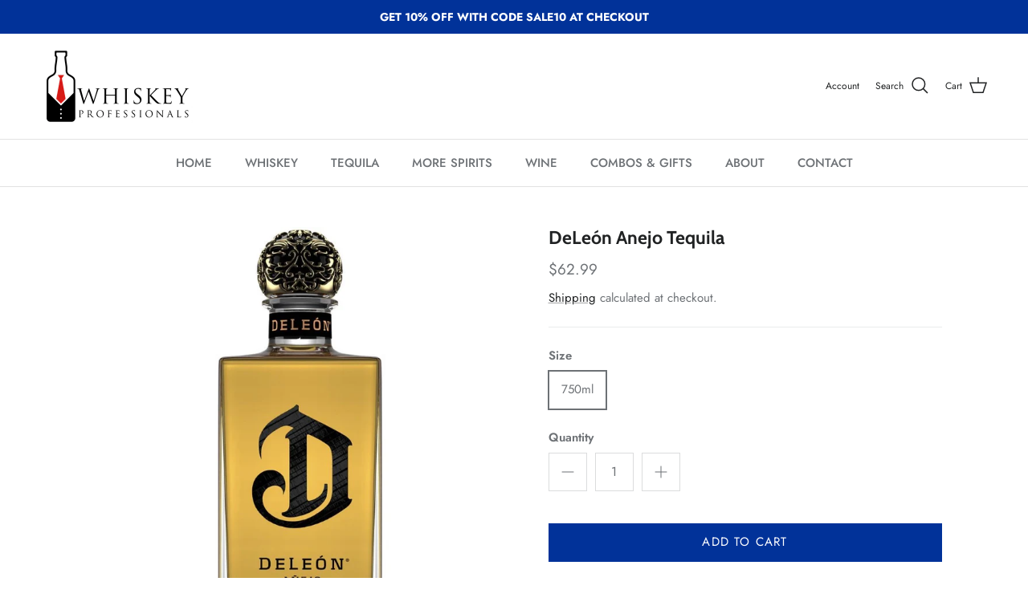

--- FILE ---
content_type: text/html; charset=utf-8
request_url: https://whiskeypros.com/products/deleon-anejo-tequila
body_size: 47626
content:
<!doctype html>
<html class="no-js" lang="en" dir="ltr">
<head><meta charset="utf-8">
<meta name="viewport" content="width=device-width,initial-scale=1">
<title>DeLeón Anejo Tequila &ndash; Whiskey Professionals</title><link rel="canonical" href="https://whiskeypros.com/products/deleon-anejo-tequila"><meta name="description" content="Select highland Tequila is aged for over a year, first in American Oak and finally finished in French Oak wine casks for an indulgent profile as rich caramel, sweet oak and dried fruit combine for a delicate finish.Classification: Tequila AñejoColor: Dark amberAroma: Elegant notes of honeyed agave and baking spiceTaste"><meta property="og:site_name" content="Whiskey Professionals">
<meta property="og:url" content="https://whiskeypros.com/products/deleon-anejo-tequila">
<meta property="og:title" content="DeLeón Anejo Tequila">
<meta property="og:type" content="product">
<meta property="og:description" content="Select highland Tequila is aged for over a year, first in American Oak and finally finished in French Oak wine casks for an indulgent profile as rich caramel, sweet oak and dried fruit combine for a delicate finish.Classification: Tequila AñejoColor: Dark amberAroma: Elegant notes of honeyed agave and baking spiceTaste"><meta property="og:image" content="http://whiskeypros.com/cdn/shop/files/deleon-anejo-tequila-922411.jpg?crop=center&height=1200&v=1716268222&width=1200">
  <meta property="og:image:secure_url" content="https://whiskeypros.com/cdn/shop/files/deleon-anejo-tequila-922411.jpg?crop=center&height=1200&v=1716268222&width=1200">
  <meta property="og:image:width" content="1000">
  <meta property="og:image:height" content="1000"><meta property="og:price:amount" content="62.99">
  <meta property="og:price:currency" content="USD"><meta name="twitter:card" content="summary_large_image">
<meta name="twitter:title" content="DeLeón Anejo Tequila">
<meta name="twitter:description" content="Select highland Tequila is aged for over a year, first in American Oak and finally finished in French Oak wine casks for an indulgent profile as rich caramel, sweet oak and dried fruit combine for a delicate finish.Classification: Tequila AñejoColor: Dark amberAroma: Elegant notes of honeyed agave and baking spiceTaste">
<style>@font-face {
  font-family: Jost;
  font-weight: 400;
  font-style: normal;
  font-display: fallback;
  src: url("//whiskeypros.com/cdn/fonts/jost/jost_n4.d47a1b6347ce4a4c9f437608011273009d91f2b7.woff2") format("woff2"),
       url("//whiskeypros.com/cdn/fonts/jost/jost_n4.791c46290e672b3f85c3d1c651ef2efa3819eadd.woff") format("woff");
}
@font-face {
  font-family: Jost;
  font-weight: 700;
  font-style: normal;
  font-display: fallback;
  src: url("//whiskeypros.com/cdn/fonts/jost/jost_n7.921dc18c13fa0b0c94c5e2517ffe06139c3615a3.woff2") format("woff2"),
       url("//whiskeypros.com/cdn/fonts/jost/jost_n7.cbfc16c98c1e195f46c536e775e4e959c5f2f22b.woff") format("woff");
}
@font-face {
  font-family: Jost;
  font-weight: 500;
  font-style: normal;
  font-display: fallback;
  src: url("//whiskeypros.com/cdn/fonts/jost/jost_n5.7c8497861ffd15f4e1284cd221f14658b0e95d61.woff2") format("woff2"),
       url("//whiskeypros.com/cdn/fonts/jost/jost_n5.fb6a06896db583cc2df5ba1b30d9c04383119dd9.woff") format("woff");
}
@font-face {
  font-family: Jost;
  font-weight: 400;
  font-style: italic;
  font-display: fallback;
  src: url("//whiskeypros.com/cdn/fonts/jost/jost_i4.b690098389649750ada222b9763d55796c5283a5.woff2") format("woff2"),
       url("//whiskeypros.com/cdn/fonts/jost/jost_i4.fd766415a47e50b9e391ae7ec04e2ae25e7e28b0.woff") format("woff");
}
@font-face {
  font-family: Jost;
  font-weight: 700;
  font-style: italic;
  font-display: fallback;
  src: url("//whiskeypros.com/cdn/fonts/jost/jost_i7.d8201b854e41e19d7ed9b1a31fe4fe71deea6d3f.woff2") format("woff2"),
       url("//whiskeypros.com/cdn/fonts/jost/jost_i7.eae515c34e26b6c853efddc3fc0c552e0de63757.woff") format("woff");
}
@font-face {
  font-family: Cabin;
  font-weight: 700;
  font-style: normal;
  font-display: fallback;
  src: url("//whiskeypros.com/cdn/fonts/cabin/cabin_n7.255204a342bfdbc9ae2017bd4e6a90f8dbb2f561.woff2") format("woff2"),
       url("//whiskeypros.com/cdn/fonts/cabin/cabin_n7.e2afa22a0d0f4b64da3569c990897429d40ff5c0.woff") format("woff");
}
@font-face {
  font-family: Taviraj;
  font-weight: 400;
  font-style: normal;
  font-display: fallback;
  src: url("//whiskeypros.com/cdn/fonts/taviraj/taviraj_n4.2584cfb6ad9df7e1b7c6683a8fa247775de90828.woff2") format("woff2"),
       url("//whiskeypros.com/cdn/fonts/taviraj/taviraj_n4.44c623dd1c3a06035ef245454350efbddcd128b9.woff") format("woff");
}
@font-face {
  font-family: Jost;
  font-weight: 500;
  font-style: normal;
  font-display: fallback;
  src: url("//whiskeypros.com/cdn/fonts/jost/jost_n5.7c8497861ffd15f4e1284cd221f14658b0e95d61.woff2") format("woff2"),
       url("//whiskeypros.com/cdn/fonts/jost/jost_n5.fb6a06896db583cc2df5ba1b30d9c04383119dd9.woff") format("woff");
}
@font-face {
  font-family: Jost;
  font-weight: 600;
  font-style: normal;
  font-display: fallback;
  src: url("//whiskeypros.com/cdn/fonts/jost/jost_n6.ec1178db7a7515114a2d84e3dd680832b7af8b99.woff2") format("woff2"),
       url("//whiskeypros.com/cdn/fonts/jost/jost_n6.b1178bb6bdd3979fef38e103a3816f6980aeaff9.woff") format("woff");
}
:root {
  --page-container-width:          1600px;
  --reading-container-width:       720px;
  --divider-opacity:               0.14;
  --gutter-large:                  30px;
  --gutter-desktop:                20px;
  --gutter-mobile:                 16px;
  --section-padding:               50px;
  --larger-section-padding:        80px;
  --larger-section-padding-mobile: 60px;
  --largest-section-padding:       110px;
  --aos-animate-duration:          0.6s;

  --base-font-family:              Jost, sans-serif;
  --base-font-weight:              400;
  --base-font-style:               normal;
  --heading-font-family:           Cabin, sans-serif;
  --heading-font-weight:           700;
  --heading-font-style:            normal;
  --logo-font-family:              Taviraj, serif;
  --logo-font-weight:              400;
  --logo-font-style:               normal;
  --nav-font-family:               Jost, sans-serif;
  --nav-font-weight:               500;
  --nav-font-style:                normal;

  --base-text-size:15px;
  --base-line-height:              1.6;
  --input-text-size:16px;
  --smaller-text-size-1:12px;
  --smaller-text-size-2:14px;
  --smaller-text-size-3:12px;
  --smaller-text-size-4:11px;
  --larger-text-size:23px;
  --super-large-text-size:40px;
  --super-large-mobile-text-size:18px;
  --larger-mobile-text-size:18px;
  --logo-text-size:22px;--btn-letter-spacing: 0.08em;
    --btn-text-transform: uppercase;
    --button-text-size: 13px;
    --quickbuy-button-text-size: 13;
    --small-feature-link-font-size: 0.75em;
    --input-btn-padding-top:             1.2em;
    --input-btn-padding-bottom:          1.2em;--heading-text-transform:none;
  --nav-text-size:                      15px;
  --mobile-menu-font-weight:            600;

  --body-bg-color:                      255 255 255;
  --bg-color:                           255 255 255;
  --body-text-color:                    109 113 117;
  --text-color:                         109 113 117;

  --header-text-col:                    #202223;--header-text-hover-col:             var(--main-nav-link-hover-col);--header-bg-col:                     #ffffff;
  --heading-color:                     32 34 35;
  --body-heading-color:                32 34 35;
  --heading-divider-col:               #e2e2e2;

  --logo-col:                          #202223;
  --main-nav-bg:                       #ffffff;
  --main-nav-link-col:                 #6d7175;
  --main-nav-link-hover-col:           #202223;
  --main-nav-link-featured-col:        #df5641;

  --link-color:                        32 34 35;
  --body-link-color:                   32 34 35;

  --btn-bg-color:                        1 50 153;
  --btn-bg-hover-color:                  193 100 82;
  --btn-border-color:                    1 50 153;
  --btn-border-hover-color:              193 100 82;
  --btn-text-color:                      255 255 255;
  --btn-text-hover-color:                255 255 255;--btn-alt-bg-color:                    255 255 255;
  --btn-alt-text-color:                  35 35 35;
  --btn-alt-border-color:                35 35 35;
  --btn-alt-border-hover-color:          35 35 35;--btn-ter-bg-color:                    235 235 235;
  --btn-ter-text-color:                  60 62 64;
  --btn-ter-bg-hover-color:              1 50 153;
  --btn-ter-text-hover-color:            255 255 255;--btn-border-radius: 0;--color-scheme-default:                             #ffffff;
  --color-scheme-default-color:                       255 255 255;
  --color-scheme-default-text-color:                  109 113 117;
  --color-scheme-default-head-color:                  32 34 35;
  --color-scheme-default-link-color:                  32 34 35;
  --color-scheme-default-btn-text-color:              255 255 255;
  --color-scheme-default-btn-text-hover-color:        255 255 255;
  --color-scheme-default-btn-bg-color:                1 50 153;
  --color-scheme-default-btn-bg-hover-color:          193 100 82;
  --color-scheme-default-btn-border-color:            1 50 153;
  --color-scheme-default-btn-border-hover-color:      193 100 82;
  --color-scheme-default-btn-alt-text-color:          35 35 35;
  --color-scheme-default-btn-alt-bg-color:            255 255 255;
  --color-scheme-default-btn-alt-border-color:        35 35 35;
  --color-scheme-default-btn-alt-border-hover-color:  35 35 35;

  --color-scheme-1:                             #f3f1e9;
  --color-scheme-1-color:                       243 241 233;
  --color-scheme-1-text-color:                  109 113 117;
  --color-scheme-1-head-color:                  1 50 153;
  --color-scheme-1-link-color:                  32 34 35;
  --color-scheme-1-btn-text-color:              255 255 255;
  --color-scheme-1-btn-text-hover-color:        255 255 255;
  --color-scheme-1-btn-bg-color:                1 50 153;
  --color-scheme-1-btn-bg-hover-color:          0 0 0;
  --color-scheme-1-btn-border-color:            1 50 153;
  --color-scheme-1-btn-border-hover-color:      0 0 0;
  --color-scheme-1-btn-alt-text-color:          35 35 35;
  --color-scheme-1-btn-alt-bg-color:            255 255 255;
  --color-scheme-1-btn-alt-border-color:        35 35 35;
  --color-scheme-1-btn-alt-border-hover-color:  35 35 35;

  --color-scheme-2:                             #f6f6f6;
  --color-scheme-2-color:                       246 246 246;
  --color-scheme-2-text-color:                  109 113 117;
  --color-scheme-2-head-color:                  32 34 35;
  --color-scheme-2-link-color:                  32 34 35;
  --color-scheme-2-btn-text-color:              255 255 255;
  --color-scheme-2-btn-text-hover-color:        255 255 255;
  --color-scheme-2-btn-bg-color:                1 50 153;
  --color-scheme-2-btn-bg-hover-color:          0 0 0;
  --color-scheme-2-btn-border-color:            1 50 153;
  --color-scheme-2-btn-border-hover-color:      0 0 0;
  --color-scheme-2-btn-alt-text-color:          35 35 35;
  --color-scheme-2-btn-alt-bg-color:            255 255 255;
  --color-scheme-2-btn-alt-border-color:        35 35 35;
  --color-scheme-2-btn-alt-border-hover-color:  35 35 35;

  /* Shop Pay payment terms */
  --payment-terms-background-color:    #ffffff;--quickbuy-bg: 255 255 255;--body-input-background-color:       rgb(var(--body-bg-color));
  --input-background-color:            rgb(var(--body-bg-color));
  --body-input-text-color:             var(--body-text-color);
  --input-text-color:                  var(--body-text-color);
  --body-input-border-color:           rgb(219, 220, 221);
  --input-border-color:                rgb(219, 220, 221);
  --input-border-color-hover:          rgb(175, 177, 179);
  --input-border-color-active:         rgb(109, 113, 117);

  --swatch-cross-svg:                  url("data:image/svg+xml,%3Csvg xmlns='http://www.w3.org/2000/svg' width='240' height='240' viewBox='0 0 24 24' fill='none' stroke='rgb(219, 220, 221)' stroke-width='0.09' preserveAspectRatio='none' %3E%3Cline x1='24' y1='0' x2='0' y2='24'%3E%3C/line%3E%3C/svg%3E");
  --swatch-cross-hover:                url("data:image/svg+xml,%3Csvg xmlns='http://www.w3.org/2000/svg' width='240' height='240' viewBox='0 0 24 24' fill='none' stroke='rgb(175, 177, 179)' stroke-width='0.09' preserveAspectRatio='none' %3E%3Cline x1='24' y1='0' x2='0' y2='24'%3E%3C/line%3E%3C/svg%3E");
  --swatch-cross-active:               url("data:image/svg+xml,%3Csvg xmlns='http://www.w3.org/2000/svg' width='240' height='240' viewBox='0 0 24 24' fill='none' stroke='rgb(109, 113, 117)' stroke-width='0.09' preserveAspectRatio='none' %3E%3Cline x1='24' y1='0' x2='0' y2='24'%3E%3C/line%3E%3C/svg%3E");

  --footer-divider-col:                #e0e0e0;
  --footer-text-col:                   109 113 117;
  --footer-heading-col:                32 34 35;
  --footer-bg:                         #ffffff;--product-label-overlay-justify: flex-start;--product-label-overlay-align: flex-start;--product-label-overlay-reduction-text:   #df5641;
  --product-label-overlay-reduction-bg:     #ffffff;
  --product-label-overlay-stock-text:       #6d7175;
  --product-label-overlay-stock-bg:         #ffffff;
  --product-label-overlay-new-text:         #ffffff;
  --product-label-overlay-new-bg:           #013299;
  --product-label-overlay-meta-text:        #ffffff;
  --product-label-overlay-meta-bg:          #202223;
  --product-label-sale-text:                #df5641;
  --product-label-sold-text:                #202223;
  --product-label-preorder-text:            #60a57e;

  --product-block-crop-align:               center;

  
  --product-block-price-align:              flex-start;
  --product-block-price-item-margin-start:  initial;
  --product-block-price-item-margin-end:    .5rem;
  

  --collection-block-image-position:   center center;

  --swatch-picker-image-size:          40px;
  --swatch-crop-align:                 center center;

  --image-overlay-text-color:          255 255 255;--image-overlay-bg:                  rgba(0, 0, 0, 0.1);
  --image-overlay-shadow-start:        rgb(0 0 0 / 0.15);
  --image-overlay-box-opacity:         0.88;.image-overlay--bg-box .text-overlay .text-overlay__text {
      --image-overlay-box-bg: 255 255 255;
      --heading-color: var(--body-heading-color);
      --text-color: var(--body-text-color);
      --link-color: var(--body-link-color);
    }--product-inventory-ok-box-color:            #f2faf0;
  --product-inventory-ok-text-color:           #008060;
  --product-inventory-ok-icon-box-fill-color:  #fff;
  --product-inventory-low-box-color:           #fcf1cd;
  --product-inventory-low-text-color:          #dd9a1a;
  --product-inventory-low-icon-box-fill-color: #fff;
  --product-inventory-low-text-color-channels: 0, 128, 96;
  --product-inventory-ok-text-color-channels:  221, 154, 26;

  --rating-star-color: 109 113 117;
}::selection {
    background: rgb(var(--body-heading-color));
    color: rgb(var(--body-bg-color));
  }
  ::-moz-selection {
    background: rgb(var(--body-heading-color));
    color: rgb(var(--body-bg-color));
  }.use-color-scheme--default {
  --product-label-sale-text:           #df5641;
  --product-label-sold-text:           #202223;
  --product-label-preorder-text:       #60a57e;
  --input-background-color:            rgb(var(--body-bg-color));
  --input-text-color:                  var(--body-input-text-color);
  --input-border-color:                rgb(219, 220, 221);
  --input-border-color-hover:          rgb(175, 177, 179);
  --input-border-color-active:         rgb(109, 113, 117);
}.use-color-scheme--2 {
  --product-label-sale-text:           currentColor;
  --product-label-sold-text:           currentColor;
  --product-label-preorder-text:       currentColor;
  --input-background-color:            transparent;
  --input-text-color:                  109 113 117;
  --input-border-color:                rgb(205, 206, 207);
  --input-border-color-hover:          rgb(171, 173, 175);
  --input-border-color-active:         rgb(109, 113, 117);
}</style>

  <link href="//whiskeypros.com/cdn/shop/t/14/assets/main.css?v=98332359397807725241718273280" rel="stylesheet" type="text/css" media="all" />
<link rel="preload" as="font" href="//whiskeypros.com/cdn/fonts/jost/jost_n4.d47a1b6347ce4a4c9f437608011273009d91f2b7.woff2" type="font/woff2" crossorigin><link rel="preload" as="font" href="//whiskeypros.com/cdn/fonts/cabin/cabin_n7.255204a342bfdbc9ae2017bd4e6a90f8dbb2f561.woff2" type="font/woff2" crossorigin><script>
    document.documentElement.className = document.documentElement.className.replace('no-js', 'js');

    window.theme = {
      info: {
        name: 'Symmetry',
        version: '7.1.2'
      },
      device: {
        hasTouch: window.matchMedia('(any-pointer: coarse)').matches,
        hasHover: window.matchMedia('(hover: hover)').matches
      },
      mediaQueries: {
        md: '(min-width: 768px)',
        productMediaCarouselBreak: '(min-width: 1041px)'
      },
      routes: {
        base: 'https://whiskeypros.com',
        cart: '/cart',
        cartAdd: '/cart/add.js',
        cartUpdate: '/cart/update.js',
        predictiveSearch: '/search/suggest'
      },
      strings: {
        cartTermsConfirmation: "You must agree to the terms and conditions before continuing.",
        cartItemsQuantityError: "You can only add [QUANTITY] of this item to your cart.",
        generalSearchViewAll: "View all search results",
        noStock: "Sold out",
        noVariant: "Unavailable",
        productsProductChooseA: "Choose a",
        generalSearchPages: "Pages",
        generalSearchNoResultsWithoutTerms: "Sorry, we couldnʼt find any results",
        shippingCalculator: {
          singleRate: "There is one shipping rate for this destination:",
          multipleRates: "There are multiple shipping rates for this destination:",
          noRates: "We do not ship to this destination."
        }
      },
      settings: {
        moneyWithCurrencyFormat: "${{amount}} USD",
        cartType: "drawer",
        afterAddToCart: "drawer",
        quickbuyStyle: "off",
        externalLinksNewTab: true,
        internalLinksSmoothScroll: true
      }
    }

    theme.inlineNavigationCheck = function() {
      var pageHeader = document.querySelector('.pageheader'),
          inlineNavContainer = pageHeader.querySelector('.logo-area__left__inner'),
          inlineNav = inlineNavContainer.querySelector('.navigation--left');
      if (inlineNav && getComputedStyle(inlineNav).display != 'none') {
        var inlineMenuCentered = document.querySelector('.pageheader--layout-inline-menu-center'),
            logoContainer = document.querySelector('.logo-area__middle__inner');
        if(inlineMenuCentered) {
          var rightWidth = document.querySelector('.logo-area__right__inner').clientWidth,
              middleWidth = logoContainer.clientWidth,
              logoArea = document.querySelector('.logo-area'),
              computedLogoAreaStyle = getComputedStyle(logoArea),
              logoAreaInnerWidth = logoArea.clientWidth - Math.ceil(parseFloat(computedLogoAreaStyle.paddingLeft)) - Math.ceil(parseFloat(computedLogoAreaStyle.paddingRight)),
              availableNavWidth = logoAreaInnerWidth - Math.max(rightWidth, middleWidth) * 2 - 40;
          inlineNavContainer.style.maxWidth = availableNavWidth + 'px';
        }

        var firstInlineNavLink = inlineNav.querySelector('.navigation__item:first-child'),
            lastInlineNavLink = inlineNav.querySelector('.navigation__item:last-child');
        if (lastInlineNavLink) {
          var inlineNavWidth = null;
          if(document.querySelector('html[dir=rtl]')) {
            inlineNavWidth = firstInlineNavLink.offsetLeft - lastInlineNavLink.offsetLeft + firstInlineNavLink.offsetWidth;
          } else {
            inlineNavWidth = lastInlineNavLink.offsetLeft - firstInlineNavLink.offsetLeft + lastInlineNavLink.offsetWidth;
          }
          if (inlineNavContainer.offsetWidth >= inlineNavWidth) {
            pageHeader.classList.add('pageheader--layout-inline-permitted');
            var tallLogo = logoContainer.clientHeight > lastInlineNavLink.clientHeight + 20;
            if (tallLogo) {
              inlineNav.classList.add('navigation--tight-underline');
            } else {
              inlineNav.classList.remove('navigation--tight-underline');
            }
          } else {
            pageHeader.classList.remove('pageheader--layout-inline-permitted');
          }
        }
      }
    };

    theme.setInitialHeaderHeightProperty = () => {
      const section = document.querySelector('.section-header');
      if (section) {
        document.documentElement.style.setProperty('--theme-header-height', Math.ceil(section.clientHeight) + 'px');
      }
    };
  </script>

  <script src="//whiskeypros.com/cdn/shop/t/14/assets/main.js?v=66933730433444639621718273280" defer></script>
    <script src="//whiskeypros.com/cdn/shop/t/14/assets/animate-on-scroll.js?v=15249566486942820451718273280" defer></script>
    <link href="//whiskeypros.com/cdn/shop/t/14/assets/animate-on-scroll.css?v=35216439550296132921718273280" rel="stylesheet" type="text/css" media="all" />
  

  <script>window.performance && window.performance.mark && window.performance.mark('shopify.content_for_header.start');</script><meta id="shopify-digital-wallet" name="shopify-digital-wallet" content="/64382042353/digital_wallets/dialog">
<meta name="shopify-checkout-api-token" content="d336163f46edff62a755af485968101d">
<link rel="alternate" type="application/json+oembed" href="https://whiskeypros.com/products/deleon-anejo-tequila.oembed">
<script async="async" src="/checkouts/internal/preloads.js?locale=en-US"></script>
<link rel="preconnect" href="https://shop.app" crossorigin="anonymous">
<script async="async" src="https://shop.app/checkouts/internal/preloads.js?locale=en-US&shop_id=64382042353" crossorigin="anonymous"></script>
<script id="shopify-features" type="application/json">{"accessToken":"d336163f46edff62a755af485968101d","betas":["rich-media-storefront-analytics"],"domain":"whiskeypros.com","predictiveSearch":true,"shopId":64382042353,"locale":"en"}</script>
<script>var Shopify = Shopify || {};
Shopify.shop = "whiskeypros.myshopify.com";
Shopify.locale = "en";
Shopify.currency = {"active":"USD","rate":"1.0"};
Shopify.country = "US";
Shopify.theme = {"name":"Whiskey Professionals","id":141872726257,"schema_name":"Symmetry","schema_version":"7.1.2","theme_store_id":568,"role":"main"};
Shopify.theme.handle = "null";
Shopify.theme.style = {"id":null,"handle":null};
Shopify.cdnHost = "whiskeypros.com/cdn";
Shopify.routes = Shopify.routes || {};
Shopify.routes.root = "/";</script>
<script type="module">!function(o){(o.Shopify=o.Shopify||{}).modules=!0}(window);</script>
<script>!function(o){function n(){var o=[];function n(){o.push(Array.prototype.slice.apply(arguments))}return n.q=o,n}var t=o.Shopify=o.Shopify||{};t.loadFeatures=n(),t.autoloadFeatures=n()}(window);</script>
<script>
  window.ShopifyPay = window.ShopifyPay || {};
  window.ShopifyPay.apiHost = "shop.app\/pay";
  window.ShopifyPay.redirectState = null;
</script>
<script id="shop-js-analytics" type="application/json">{"pageType":"product"}</script>
<script defer="defer" async type="module" src="//whiskeypros.com/cdn/shopifycloud/shop-js/modules/v2/client.init-shop-cart-sync_C5BV16lS.en.esm.js"></script>
<script defer="defer" async type="module" src="//whiskeypros.com/cdn/shopifycloud/shop-js/modules/v2/chunk.common_CygWptCX.esm.js"></script>
<script type="module">
  await import("//whiskeypros.com/cdn/shopifycloud/shop-js/modules/v2/client.init-shop-cart-sync_C5BV16lS.en.esm.js");
await import("//whiskeypros.com/cdn/shopifycloud/shop-js/modules/v2/chunk.common_CygWptCX.esm.js");

  window.Shopify.SignInWithShop?.initShopCartSync?.({"fedCMEnabled":true,"windoidEnabled":true});

</script>
<script>
  window.Shopify = window.Shopify || {};
  if (!window.Shopify.featureAssets) window.Shopify.featureAssets = {};
  window.Shopify.featureAssets['shop-js'] = {"shop-cart-sync":["modules/v2/client.shop-cart-sync_ZFArdW7E.en.esm.js","modules/v2/chunk.common_CygWptCX.esm.js"],"init-fed-cm":["modules/v2/client.init-fed-cm_CmiC4vf6.en.esm.js","modules/v2/chunk.common_CygWptCX.esm.js"],"shop-button":["modules/v2/client.shop-button_tlx5R9nI.en.esm.js","modules/v2/chunk.common_CygWptCX.esm.js"],"shop-cash-offers":["modules/v2/client.shop-cash-offers_DOA2yAJr.en.esm.js","modules/v2/chunk.common_CygWptCX.esm.js","modules/v2/chunk.modal_D71HUcav.esm.js"],"init-windoid":["modules/v2/client.init-windoid_sURxWdc1.en.esm.js","modules/v2/chunk.common_CygWptCX.esm.js"],"shop-toast-manager":["modules/v2/client.shop-toast-manager_ClPi3nE9.en.esm.js","modules/v2/chunk.common_CygWptCX.esm.js"],"init-shop-email-lookup-coordinator":["modules/v2/client.init-shop-email-lookup-coordinator_B8hsDcYM.en.esm.js","modules/v2/chunk.common_CygWptCX.esm.js"],"init-shop-cart-sync":["modules/v2/client.init-shop-cart-sync_C5BV16lS.en.esm.js","modules/v2/chunk.common_CygWptCX.esm.js"],"avatar":["modules/v2/client.avatar_BTnouDA3.en.esm.js"],"pay-button":["modules/v2/client.pay-button_FdsNuTd3.en.esm.js","modules/v2/chunk.common_CygWptCX.esm.js"],"init-customer-accounts":["modules/v2/client.init-customer-accounts_DxDtT_ad.en.esm.js","modules/v2/client.shop-login-button_C5VAVYt1.en.esm.js","modules/v2/chunk.common_CygWptCX.esm.js","modules/v2/chunk.modal_D71HUcav.esm.js"],"init-shop-for-new-customer-accounts":["modules/v2/client.init-shop-for-new-customer-accounts_ChsxoAhi.en.esm.js","modules/v2/client.shop-login-button_C5VAVYt1.en.esm.js","modules/v2/chunk.common_CygWptCX.esm.js","modules/v2/chunk.modal_D71HUcav.esm.js"],"shop-login-button":["modules/v2/client.shop-login-button_C5VAVYt1.en.esm.js","modules/v2/chunk.common_CygWptCX.esm.js","modules/v2/chunk.modal_D71HUcav.esm.js"],"init-customer-accounts-sign-up":["modules/v2/client.init-customer-accounts-sign-up_CPSyQ0Tj.en.esm.js","modules/v2/client.shop-login-button_C5VAVYt1.en.esm.js","modules/v2/chunk.common_CygWptCX.esm.js","modules/v2/chunk.modal_D71HUcav.esm.js"],"shop-follow-button":["modules/v2/client.shop-follow-button_Cva4Ekp9.en.esm.js","modules/v2/chunk.common_CygWptCX.esm.js","modules/v2/chunk.modal_D71HUcav.esm.js"],"checkout-modal":["modules/v2/client.checkout-modal_BPM8l0SH.en.esm.js","modules/v2/chunk.common_CygWptCX.esm.js","modules/v2/chunk.modal_D71HUcav.esm.js"],"lead-capture":["modules/v2/client.lead-capture_Bi8yE_yS.en.esm.js","modules/v2/chunk.common_CygWptCX.esm.js","modules/v2/chunk.modal_D71HUcav.esm.js"],"shop-login":["modules/v2/client.shop-login_D6lNrXab.en.esm.js","modules/v2/chunk.common_CygWptCX.esm.js","modules/v2/chunk.modal_D71HUcav.esm.js"],"payment-terms":["modules/v2/client.payment-terms_CZxnsJam.en.esm.js","modules/v2/chunk.common_CygWptCX.esm.js","modules/v2/chunk.modal_D71HUcav.esm.js"]};
</script>
<script id="__st">var __st={"a":64382042353,"offset":-28800,"reqid":"41f87a3a-e41f-412b-a42b-4df5eb2843eb-1768795727","pageurl":"whiskeypros.com\/products\/deleon-anejo-tequila","u":"12f9a4b87d90","p":"product","rtyp":"product","rid":8354898870513};</script>
<script>window.ShopifyPaypalV4VisibilityTracking = true;</script>
<script id="captcha-bootstrap">!function(){'use strict';const t='contact',e='account',n='new_comment',o=[[t,t],['blogs',n],['comments',n],[t,'customer']],c=[[e,'customer_login'],[e,'guest_login'],[e,'recover_customer_password'],[e,'create_customer']],r=t=>t.map((([t,e])=>`form[action*='/${t}']:not([data-nocaptcha='true']) input[name='form_type'][value='${e}']`)).join(','),a=t=>()=>t?[...document.querySelectorAll(t)].map((t=>t.form)):[];function s(){const t=[...o],e=r(t);return a(e)}const i='password',u='form_key',d=['recaptcha-v3-token','g-recaptcha-response','h-captcha-response',i],f=()=>{try{return window.sessionStorage}catch{return}},m='__shopify_v',_=t=>t.elements[u];function p(t,e,n=!1){try{const o=window.sessionStorage,c=JSON.parse(o.getItem(e)),{data:r}=function(t){const{data:e,action:n}=t;return t[m]||n?{data:e,action:n}:{data:t,action:n}}(c);for(const[e,n]of Object.entries(r))t.elements[e]&&(t.elements[e].value=n);n&&o.removeItem(e)}catch(o){console.error('form repopulation failed',{error:o})}}const l='form_type',E='cptcha';function T(t){t.dataset[E]=!0}const w=window,h=w.document,L='Shopify',v='ce_forms',y='captcha';let A=!1;((t,e)=>{const n=(g='f06e6c50-85a8-45c8-87d0-21a2b65856fe',I='https://cdn.shopify.com/shopifycloud/storefront-forms-hcaptcha/ce_storefront_forms_captcha_hcaptcha.v1.5.2.iife.js',D={infoText:'Protected by hCaptcha',privacyText:'Privacy',termsText:'Terms'},(t,e,n)=>{const o=w[L][v],c=o.bindForm;if(c)return c(t,g,e,D).then(n);var r;o.q.push([[t,g,e,D],n]),r=I,A||(h.body.append(Object.assign(h.createElement('script'),{id:'captcha-provider',async:!0,src:r})),A=!0)});var g,I,D;w[L]=w[L]||{},w[L][v]=w[L][v]||{},w[L][v].q=[],w[L][y]=w[L][y]||{},w[L][y].protect=function(t,e){n(t,void 0,e),T(t)},Object.freeze(w[L][y]),function(t,e,n,w,h,L){const[v,y,A,g]=function(t,e,n){const i=e?o:[],u=t?c:[],d=[...i,...u],f=r(d),m=r(i),_=r(d.filter((([t,e])=>n.includes(e))));return[a(f),a(m),a(_),s()]}(w,h,L),I=t=>{const e=t.target;return e instanceof HTMLFormElement?e:e&&e.form},D=t=>v().includes(t);t.addEventListener('submit',(t=>{const e=I(t);if(!e)return;const n=D(e)&&!e.dataset.hcaptchaBound&&!e.dataset.recaptchaBound,o=_(e),c=g().includes(e)&&(!o||!o.value);(n||c)&&t.preventDefault(),c&&!n&&(function(t){try{if(!f())return;!function(t){const e=f();if(!e)return;const n=_(t);if(!n)return;const o=n.value;o&&e.removeItem(o)}(t);const e=Array.from(Array(32),(()=>Math.random().toString(36)[2])).join('');!function(t,e){_(t)||t.append(Object.assign(document.createElement('input'),{type:'hidden',name:u})),t.elements[u].value=e}(t,e),function(t,e){const n=f();if(!n)return;const o=[...t.querySelectorAll(`input[type='${i}']`)].map((({name:t})=>t)),c=[...d,...o],r={};for(const[a,s]of new FormData(t).entries())c.includes(a)||(r[a]=s);n.setItem(e,JSON.stringify({[m]:1,action:t.action,data:r}))}(t,e)}catch(e){console.error('failed to persist form',e)}}(e),e.submit())}));const S=(t,e)=>{t&&!t.dataset[E]&&(n(t,e.some((e=>e===t))),T(t))};for(const o of['focusin','change'])t.addEventListener(o,(t=>{const e=I(t);D(e)&&S(e,y())}));const B=e.get('form_key'),M=e.get(l),P=B&&M;t.addEventListener('DOMContentLoaded',(()=>{const t=y();if(P)for(const e of t)e.elements[l].value===M&&p(e,B);[...new Set([...A(),...v().filter((t=>'true'===t.dataset.shopifyCaptcha))])].forEach((e=>S(e,t)))}))}(h,new URLSearchParams(w.location.search),n,t,e,['guest_login'])})(!0,!0)}();</script>
<script integrity="sha256-4kQ18oKyAcykRKYeNunJcIwy7WH5gtpwJnB7kiuLZ1E=" data-source-attribution="shopify.loadfeatures" defer="defer" src="//whiskeypros.com/cdn/shopifycloud/storefront/assets/storefront/load_feature-a0a9edcb.js" crossorigin="anonymous"></script>
<script crossorigin="anonymous" defer="defer" src="//whiskeypros.com/cdn/shopifycloud/storefront/assets/shopify_pay/storefront-65b4c6d7.js?v=20250812"></script>
<script data-source-attribution="shopify.dynamic_checkout.dynamic.init">var Shopify=Shopify||{};Shopify.PaymentButton=Shopify.PaymentButton||{isStorefrontPortableWallets:!0,init:function(){window.Shopify.PaymentButton.init=function(){};var t=document.createElement("script");t.src="https://whiskeypros.com/cdn/shopifycloud/portable-wallets/latest/portable-wallets.en.js",t.type="module",document.head.appendChild(t)}};
</script>
<script data-source-attribution="shopify.dynamic_checkout.buyer_consent">
  function portableWalletsHideBuyerConsent(e){var t=document.getElementById("shopify-buyer-consent"),n=document.getElementById("shopify-subscription-policy-button");t&&n&&(t.classList.add("hidden"),t.setAttribute("aria-hidden","true"),n.removeEventListener("click",e))}function portableWalletsShowBuyerConsent(e){var t=document.getElementById("shopify-buyer-consent"),n=document.getElementById("shopify-subscription-policy-button");t&&n&&(t.classList.remove("hidden"),t.removeAttribute("aria-hidden"),n.addEventListener("click",e))}window.Shopify?.PaymentButton&&(window.Shopify.PaymentButton.hideBuyerConsent=portableWalletsHideBuyerConsent,window.Shopify.PaymentButton.showBuyerConsent=portableWalletsShowBuyerConsent);
</script>
<script data-source-attribution="shopify.dynamic_checkout.cart.bootstrap">document.addEventListener("DOMContentLoaded",(function(){function t(){return document.querySelector("shopify-accelerated-checkout-cart, shopify-accelerated-checkout")}if(t())Shopify.PaymentButton.init();else{new MutationObserver((function(e,n){t()&&(Shopify.PaymentButton.init(),n.disconnect())})).observe(document.body,{childList:!0,subtree:!0})}}));
</script>
<link id="shopify-accelerated-checkout-styles" rel="stylesheet" media="screen" href="https://whiskeypros.com/cdn/shopifycloud/portable-wallets/latest/accelerated-checkout-backwards-compat.css" crossorigin="anonymous">
<style id="shopify-accelerated-checkout-cart">
        #shopify-buyer-consent {
  margin-top: 1em;
  display: inline-block;
  width: 100%;
}

#shopify-buyer-consent.hidden {
  display: none;
}

#shopify-subscription-policy-button {
  background: none;
  border: none;
  padding: 0;
  text-decoration: underline;
  font-size: inherit;
  cursor: pointer;
}

#shopify-subscription-policy-button::before {
  box-shadow: none;
}

      </style>
<script id="sections-script" data-sections="related-products" defer="defer" src="//whiskeypros.com/cdn/shop/t/14/compiled_assets/scripts.js?452"></script>
<script>window.performance && window.performance.mark && window.performance.mark('shopify.content_for_header.end');</script>
<!-- CC Custom Head Start --><!-- CC Custom Head End --><!-- BEGIN app block: shopify://apps/simprosys-google-shopping-feed/blocks/core_settings_block/1f0b859e-9fa6-4007-97e8-4513aff5ff3b --><!-- BEGIN: GSF App Core Tags & Scripts by Simprosys Google Shopping Feed -->









<!-- END: GSF App Core Tags & Scripts by Simprosys Google Shopping Feed -->
<!-- END app block --><script src="https://cdn.shopify.com/extensions/019b92df-1966-750c-943d-a8ced4b05ac2/option-cli3-369/assets/gpomain.js" type="text/javascript" defer="defer"></script>
<link href="https://monorail-edge.shopifysvc.com" rel="dns-prefetch">
<script>(function(){if ("sendBeacon" in navigator && "performance" in window) {try {var session_token_from_headers = performance.getEntriesByType('navigation')[0].serverTiming.find(x => x.name == '_s').description;} catch {var session_token_from_headers = undefined;}var session_cookie_matches = document.cookie.match(/_shopify_s=([^;]*)/);var session_token_from_cookie = session_cookie_matches && session_cookie_matches.length === 2 ? session_cookie_matches[1] : "";var session_token = session_token_from_headers || session_token_from_cookie || "";function handle_abandonment_event(e) {var entries = performance.getEntries().filter(function(entry) {return /monorail-edge.shopifysvc.com/.test(entry.name);});if (!window.abandonment_tracked && entries.length === 0) {window.abandonment_tracked = true;var currentMs = Date.now();var navigation_start = performance.timing.navigationStart;var payload = {shop_id: 64382042353,url: window.location.href,navigation_start,duration: currentMs - navigation_start,session_token,page_type: "product"};window.navigator.sendBeacon("https://monorail-edge.shopifysvc.com/v1/produce", JSON.stringify({schema_id: "online_store_buyer_site_abandonment/1.1",payload: payload,metadata: {event_created_at_ms: currentMs,event_sent_at_ms: currentMs}}));}}window.addEventListener('pagehide', handle_abandonment_event);}}());</script>
<script id="web-pixels-manager-setup">(function e(e,d,r,n,o){if(void 0===o&&(o={}),!Boolean(null===(a=null===(i=window.Shopify)||void 0===i?void 0:i.analytics)||void 0===a?void 0:a.replayQueue)){var i,a;window.Shopify=window.Shopify||{};var t=window.Shopify;t.analytics=t.analytics||{};var s=t.analytics;s.replayQueue=[],s.publish=function(e,d,r){return s.replayQueue.push([e,d,r]),!0};try{self.performance.mark("wpm:start")}catch(e){}var l=function(){var e={modern:/Edge?\/(1{2}[4-9]|1[2-9]\d|[2-9]\d{2}|\d{4,})\.\d+(\.\d+|)|Firefox\/(1{2}[4-9]|1[2-9]\d|[2-9]\d{2}|\d{4,})\.\d+(\.\d+|)|Chrom(ium|e)\/(9{2}|\d{3,})\.\d+(\.\d+|)|(Maci|X1{2}).+ Version\/(15\.\d+|(1[6-9]|[2-9]\d|\d{3,})\.\d+)([,.]\d+|)( \(\w+\)|)( Mobile\/\w+|) Safari\/|Chrome.+OPR\/(9{2}|\d{3,})\.\d+\.\d+|(CPU[ +]OS|iPhone[ +]OS|CPU[ +]iPhone|CPU IPhone OS|CPU iPad OS)[ +]+(15[._]\d+|(1[6-9]|[2-9]\d|\d{3,})[._]\d+)([._]\d+|)|Android:?[ /-](13[3-9]|1[4-9]\d|[2-9]\d{2}|\d{4,})(\.\d+|)(\.\d+|)|Android.+Firefox\/(13[5-9]|1[4-9]\d|[2-9]\d{2}|\d{4,})\.\d+(\.\d+|)|Android.+Chrom(ium|e)\/(13[3-9]|1[4-9]\d|[2-9]\d{2}|\d{4,})\.\d+(\.\d+|)|SamsungBrowser\/([2-9]\d|\d{3,})\.\d+/,legacy:/Edge?\/(1[6-9]|[2-9]\d|\d{3,})\.\d+(\.\d+|)|Firefox\/(5[4-9]|[6-9]\d|\d{3,})\.\d+(\.\d+|)|Chrom(ium|e)\/(5[1-9]|[6-9]\d|\d{3,})\.\d+(\.\d+|)([\d.]+$|.*Safari\/(?![\d.]+ Edge\/[\d.]+$))|(Maci|X1{2}).+ Version\/(10\.\d+|(1[1-9]|[2-9]\d|\d{3,})\.\d+)([,.]\d+|)( \(\w+\)|)( Mobile\/\w+|) Safari\/|Chrome.+OPR\/(3[89]|[4-9]\d|\d{3,})\.\d+\.\d+|(CPU[ +]OS|iPhone[ +]OS|CPU[ +]iPhone|CPU IPhone OS|CPU iPad OS)[ +]+(10[._]\d+|(1[1-9]|[2-9]\d|\d{3,})[._]\d+)([._]\d+|)|Android:?[ /-](13[3-9]|1[4-9]\d|[2-9]\d{2}|\d{4,})(\.\d+|)(\.\d+|)|Mobile Safari.+OPR\/([89]\d|\d{3,})\.\d+\.\d+|Android.+Firefox\/(13[5-9]|1[4-9]\d|[2-9]\d{2}|\d{4,})\.\d+(\.\d+|)|Android.+Chrom(ium|e)\/(13[3-9]|1[4-9]\d|[2-9]\d{2}|\d{4,})\.\d+(\.\d+|)|Android.+(UC? ?Browser|UCWEB|U3)[ /]?(15\.([5-9]|\d{2,})|(1[6-9]|[2-9]\d|\d{3,})\.\d+)\.\d+|SamsungBrowser\/(5\.\d+|([6-9]|\d{2,})\.\d+)|Android.+MQ{2}Browser\/(14(\.(9|\d{2,})|)|(1[5-9]|[2-9]\d|\d{3,})(\.\d+|))(\.\d+|)|K[Aa][Ii]OS\/(3\.\d+|([4-9]|\d{2,})\.\d+)(\.\d+|)/},d=e.modern,r=e.legacy,n=navigator.userAgent;return n.match(d)?"modern":n.match(r)?"legacy":"unknown"}(),u="modern"===l?"modern":"legacy",c=(null!=n?n:{modern:"",legacy:""})[u],f=function(e){return[e.baseUrl,"/wpm","/b",e.hashVersion,"modern"===e.buildTarget?"m":"l",".js"].join("")}({baseUrl:d,hashVersion:r,buildTarget:u}),m=function(e){var d=e.version,r=e.bundleTarget,n=e.surface,o=e.pageUrl,i=e.monorailEndpoint;return{emit:function(e){var a=e.status,t=e.errorMsg,s=(new Date).getTime(),l=JSON.stringify({metadata:{event_sent_at_ms:s},events:[{schema_id:"web_pixels_manager_load/3.1",payload:{version:d,bundle_target:r,page_url:o,status:a,surface:n,error_msg:t},metadata:{event_created_at_ms:s}}]});if(!i)return console&&console.warn&&console.warn("[Web Pixels Manager] No Monorail endpoint provided, skipping logging."),!1;try{return self.navigator.sendBeacon.bind(self.navigator)(i,l)}catch(e){}var u=new XMLHttpRequest;try{return u.open("POST",i,!0),u.setRequestHeader("Content-Type","text/plain"),u.send(l),!0}catch(e){return console&&console.warn&&console.warn("[Web Pixels Manager] Got an unhandled error while logging to Monorail."),!1}}}}({version:r,bundleTarget:l,surface:e.surface,pageUrl:self.location.href,monorailEndpoint:e.monorailEndpoint});try{o.browserTarget=l,function(e){var d=e.src,r=e.async,n=void 0===r||r,o=e.onload,i=e.onerror,a=e.sri,t=e.scriptDataAttributes,s=void 0===t?{}:t,l=document.createElement("script"),u=document.querySelector("head"),c=document.querySelector("body");if(l.async=n,l.src=d,a&&(l.integrity=a,l.crossOrigin="anonymous"),s)for(var f in s)if(Object.prototype.hasOwnProperty.call(s,f))try{l.dataset[f]=s[f]}catch(e){}if(o&&l.addEventListener("load",o),i&&l.addEventListener("error",i),u)u.appendChild(l);else{if(!c)throw new Error("Did not find a head or body element to append the script");c.appendChild(l)}}({src:f,async:!0,onload:function(){if(!function(){var e,d;return Boolean(null===(d=null===(e=window.Shopify)||void 0===e?void 0:e.analytics)||void 0===d?void 0:d.initialized)}()){var d=window.webPixelsManager.init(e)||void 0;if(d){var r=window.Shopify.analytics;r.replayQueue.forEach((function(e){var r=e[0],n=e[1],o=e[2];d.publishCustomEvent(r,n,o)})),r.replayQueue=[],r.publish=d.publishCustomEvent,r.visitor=d.visitor,r.initialized=!0}}},onerror:function(){return m.emit({status:"failed",errorMsg:"".concat(f," has failed to load")})},sri:function(e){var d=/^sha384-[A-Za-z0-9+/=]+$/;return"string"==typeof e&&d.test(e)}(c)?c:"",scriptDataAttributes:o}),m.emit({status:"loading"})}catch(e){m.emit({status:"failed",errorMsg:(null==e?void 0:e.message)||"Unknown error"})}}})({shopId: 64382042353,storefrontBaseUrl: "https://whiskeypros.com",extensionsBaseUrl: "https://extensions.shopifycdn.com/cdn/shopifycloud/web-pixels-manager",monorailEndpoint: "https://monorail-edge.shopifysvc.com/unstable/produce_batch",surface: "storefront-renderer",enabledBetaFlags: ["2dca8a86"],webPixelsConfigList: [{"id":"78545137","eventPayloadVersion":"v1","runtimeContext":"LAX","scriptVersion":"1","type":"CUSTOM","privacyPurposes":["ANALYTICS"],"name":"Google Analytics tag (migrated)"},{"id":"shopify-app-pixel","configuration":"{}","eventPayloadVersion":"v1","runtimeContext":"STRICT","scriptVersion":"0450","apiClientId":"shopify-pixel","type":"APP","privacyPurposes":["ANALYTICS","MARKETING"]},{"id":"shopify-custom-pixel","eventPayloadVersion":"v1","runtimeContext":"LAX","scriptVersion":"0450","apiClientId":"shopify-pixel","type":"CUSTOM","privacyPurposes":["ANALYTICS","MARKETING"]}],isMerchantRequest: false,initData: {"shop":{"name":"Whiskey Professionals","paymentSettings":{"currencyCode":"USD"},"myshopifyDomain":"whiskeypros.myshopify.com","countryCode":"US","storefrontUrl":"https:\/\/whiskeypros.com"},"customer":null,"cart":null,"checkout":null,"productVariants":[{"price":{"amount":62.99,"currencyCode":"USD"},"product":{"title":"DeLeón Anejo Tequila","vendor":"DeLeón","id":"8354898870513","untranslatedTitle":"DeLeón Anejo Tequila","url":"\/products\/deleon-anejo-tequila","type":"Tequila"},"id":"44935157678321","image":{"src":"\/\/whiskeypros.com\/cdn\/shop\/files\/deleon-anejo-tequila-922411.jpg?v=1716268222"},"sku":null,"title":"750ml","untranslatedTitle":"750ml"}],"purchasingCompany":null},},"https://whiskeypros.com/cdn","fcfee988w5aeb613cpc8e4bc33m6693e112",{"modern":"","legacy":""},{"shopId":"64382042353","storefrontBaseUrl":"https:\/\/whiskeypros.com","extensionBaseUrl":"https:\/\/extensions.shopifycdn.com\/cdn\/shopifycloud\/web-pixels-manager","surface":"storefront-renderer","enabledBetaFlags":"[\"2dca8a86\"]","isMerchantRequest":"false","hashVersion":"fcfee988w5aeb613cpc8e4bc33m6693e112","publish":"custom","events":"[[\"page_viewed\",{}],[\"product_viewed\",{\"productVariant\":{\"price\":{\"amount\":62.99,\"currencyCode\":\"USD\"},\"product\":{\"title\":\"DeLeón Anejo Tequila\",\"vendor\":\"DeLeón\",\"id\":\"8354898870513\",\"untranslatedTitle\":\"DeLeón Anejo Tequila\",\"url\":\"\/products\/deleon-anejo-tequila\",\"type\":\"Tequila\"},\"id\":\"44935157678321\",\"image\":{\"src\":\"\/\/whiskeypros.com\/cdn\/shop\/files\/deleon-anejo-tequila-922411.jpg?v=1716268222\"},\"sku\":null,\"title\":\"750ml\",\"untranslatedTitle\":\"750ml\"}}]]"});</script><script>
  window.ShopifyAnalytics = window.ShopifyAnalytics || {};
  window.ShopifyAnalytics.meta = window.ShopifyAnalytics.meta || {};
  window.ShopifyAnalytics.meta.currency = 'USD';
  var meta = {"product":{"id":8354898870513,"gid":"gid:\/\/shopify\/Product\/8354898870513","vendor":"DeLeón","type":"Tequila","handle":"deleon-anejo-tequila","variants":[{"id":44935157678321,"price":6299,"name":"DeLeón Anejo Tequila - 750ml","public_title":"750ml","sku":null}],"remote":false},"page":{"pageType":"product","resourceType":"product","resourceId":8354898870513,"requestId":"41f87a3a-e41f-412b-a42b-4df5eb2843eb-1768795727"}};
  for (var attr in meta) {
    window.ShopifyAnalytics.meta[attr] = meta[attr];
  }
</script>
<script class="analytics">
  (function () {
    var customDocumentWrite = function(content) {
      var jquery = null;

      if (window.jQuery) {
        jquery = window.jQuery;
      } else if (window.Checkout && window.Checkout.$) {
        jquery = window.Checkout.$;
      }

      if (jquery) {
        jquery('body').append(content);
      }
    };

    var hasLoggedConversion = function(token) {
      if (token) {
        return document.cookie.indexOf('loggedConversion=' + token) !== -1;
      }
      return false;
    }

    var setCookieIfConversion = function(token) {
      if (token) {
        var twoMonthsFromNow = new Date(Date.now());
        twoMonthsFromNow.setMonth(twoMonthsFromNow.getMonth() + 2);

        document.cookie = 'loggedConversion=' + token + '; expires=' + twoMonthsFromNow;
      }
    }

    var trekkie = window.ShopifyAnalytics.lib = window.trekkie = window.trekkie || [];
    if (trekkie.integrations) {
      return;
    }
    trekkie.methods = [
      'identify',
      'page',
      'ready',
      'track',
      'trackForm',
      'trackLink'
    ];
    trekkie.factory = function(method) {
      return function() {
        var args = Array.prototype.slice.call(arguments);
        args.unshift(method);
        trekkie.push(args);
        return trekkie;
      };
    };
    for (var i = 0; i < trekkie.methods.length; i++) {
      var key = trekkie.methods[i];
      trekkie[key] = trekkie.factory(key);
    }
    trekkie.load = function(config) {
      trekkie.config = config || {};
      trekkie.config.initialDocumentCookie = document.cookie;
      var first = document.getElementsByTagName('script')[0];
      var script = document.createElement('script');
      script.type = 'text/javascript';
      script.onerror = function(e) {
        var scriptFallback = document.createElement('script');
        scriptFallback.type = 'text/javascript';
        scriptFallback.onerror = function(error) {
                var Monorail = {
      produce: function produce(monorailDomain, schemaId, payload) {
        var currentMs = new Date().getTime();
        var event = {
          schema_id: schemaId,
          payload: payload,
          metadata: {
            event_created_at_ms: currentMs,
            event_sent_at_ms: currentMs
          }
        };
        return Monorail.sendRequest("https://" + monorailDomain + "/v1/produce", JSON.stringify(event));
      },
      sendRequest: function sendRequest(endpointUrl, payload) {
        // Try the sendBeacon API
        if (window && window.navigator && typeof window.navigator.sendBeacon === 'function' && typeof window.Blob === 'function' && !Monorail.isIos12()) {
          var blobData = new window.Blob([payload], {
            type: 'text/plain'
          });

          if (window.navigator.sendBeacon(endpointUrl, blobData)) {
            return true;
          } // sendBeacon was not successful

        } // XHR beacon

        var xhr = new XMLHttpRequest();

        try {
          xhr.open('POST', endpointUrl);
          xhr.setRequestHeader('Content-Type', 'text/plain');
          xhr.send(payload);
        } catch (e) {
          console.log(e);
        }

        return false;
      },
      isIos12: function isIos12() {
        return window.navigator.userAgent.lastIndexOf('iPhone; CPU iPhone OS 12_') !== -1 || window.navigator.userAgent.lastIndexOf('iPad; CPU OS 12_') !== -1;
      }
    };
    Monorail.produce('monorail-edge.shopifysvc.com',
      'trekkie_storefront_load_errors/1.1',
      {shop_id: 64382042353,
      theme_id: 141872726257,
      app_name: "storefront",
      context_url: window.location.href,
      source_url: "//whiskeypros.com/cdn/s/trekkie.storefront.cd680fe47e6c39ca5d5df5f0a32d569bc48c0f27.min.js"});

        };
        scriptFallback.async = true;
        scriptFallback.src = '//whiskeypros.com/cdn/s/trekkie.storefront.cd680fe47e6c39ca5d5df5f0a32d569bc48c0f27.min.js';
        first.parentNode.insertBefore(scriptFallback, first);
      };
      script.async = true;
      script.src = '//whiskeypros.com/cdn/s/trekkie.storefront.cd680fe47e6c39ca5d5df5f0a32d569bc48c0f27.min.js';
      first.parentNode.insertBefore(script, first);
    };
    trekkie.load(
      {"Trekkie":{"appName":"storefront","development":false,"defaultAttributes":{"shopId":64382042353,"isMerchantRequest":null,"themeId":141872726257,"themeCityHash":"7004365119062079770","contentLanguage":"en","currency":"USD","eventMetadataId":"9fe6a7cd-b2f6-4cbd-be55-080877fd4548"},"isServerSideCookieWritingEnabled":true,"monorailRegion":"shop_domain","enabledBetaFlags":["65f19447"]},"Session Attribution":{},"S2S":{"facebookCapiEnabled":false,"source":"trekkie-storefront-renderer","apiClientId":580111}}
    );

    var loaded = false;
    trekkie.ready(function() {
      if (loaded) return;
      loaded = true;

      window.ShopifyAnalytics.lib = window.trekkie;

      var originalDocumentWrite = document.write;
      document.write = customDocumentWrite;
      try { window.ShopifyAnalytics.merchantGoogleAnalytics.call(this); } catch(error) {};
      document.write = originalDocumentWrite;

      window.ShopifyAnalytics.lib.page(null,{"pageType":"product","resourceType":"product","resourceId":8354898870513,"requestId":"41f87a3a-e41f-412b-a42b-4df5eb2843eb-1768795727","shopifyEmitted":true});

      var match = window.location.pathname.match(/checkouts\/(.+)\/(thank_you|post_purchase)/)
      var token = match? match[1]: undefined;
      if (!hasLoggedConversion(token)) {
        setCookieIfConversion(token);
        window.ShopifyAnalytics.lib.track("Viewed Product",{"currency":"USD","variantId":44935157678321,"productId":8354898870513,"productGid":"gid:\/\/shopify\/Product\/8354898870513","name":"DeLeón Anejo Tequila - 750ml","price":"62.99","sku":null,"brand":"DeLeón","variant":"750ml","category":"Tequila","nonInteraction":true,"remote":false},undefined,undefined,{"shopifyEmitted":true});
      window.ShopifyAnalytics.lib.track("monorail:\/\/trekkie_storefront_viewed_product\/1.1",{"currency":"USD","variantId":44935157678321,"productId":8354898870513,"productGid":"gid:\/\/shopify\/Product\/8354898870513","name":"DeLeón Anejo Tequila - 750ml","price":"62.99","sku":null,"brand":"DeLeón","variant":"750ml","category":"Tequila","nonInteraction":true,"remote":false,"referer":"https:\/\/whiskeypros.com\/products\/deleon-anejo-tequila"});
      }
    });


        var eventsListenerScript = document.createElement('script');
        eventsListenerScript.async = true;
        eventsListenerScript.src = "//whiskeypros.com/cdn/shopifycloud/storefront/assets/shop_events_listener-3da45d37.js";
        document.getElementsByTagName('head')[0].appendChild(eventsListenerScript);

})();</script>
  <script>
  if (!window.ga || (window.ga && typeof window.ga !== 'function')) {
    window.ga = function ga() {
      (window.ga.q = window.ga.q || []).push(arguments);
      if (window.Shopify && window.Shopify.analytics && typeof window.Shopify.analytics.publish === 'function') {
        window.Shopify.analytics.publish("ga_stub_called", {}, {sendTo: "google_osp_migration"});
      }
      console.error("Shopify's Google Analytics stub called with:", Array.from(arguments), "\nSee https://help.shopify.com/manual/promoting-marketing/pixels/pixel-migration#google for more information.");
    };
    if (window.Shopify && window.Shopify.analytics && typeof window.Shopify.analytics.publish === 'function') {
      window.Shopify.analytics.publish("ga_stub_initialized", {}, {sendTo: "google_osp_migration"});
    }
  }
</script>
<script
  defer
  src="https://whiskeypros.com/cdn/shopifycloud/perf-kit/shopify-perf-kit-3.0.4.min.js"
  data-application="storefront-renderer"
  data-shop-id="64382042353"
  data-render-region="gcp-us-central1"
  data-page-type="product"
  data-theme-instance-id="141872726257"
  data-theme-name="Symmetry"
  data-theme-version="7.1.2"
  data-monorail-region="shop_domain"
  data-resource-timing-sampling-rate="10"
  data-shs="true"
  data-shs-beacon="true"
  data-shs-export-with-fetch="true"
  data-shs-logs-sample-rate="1"
  data-shs-beacon-endpoint="https://whiskeypros.com/api/collect"
></script>
</head>

<body class="template-product
 cc-animate-enabled">

  <a class="skip-link visually-hidden" href="#content">Skip to content</a><!-- BEGIN sections: header-group -->
<div id="shopify-section-sections--17826598387953__announcement-bar" class="shopify-section shopify-section-group-header-group section-announcement-bar">

<announcement-bar id="section-id-sections--17826598387953__announcement-bar" class="announcement-bar announcement-bar--with-announcement" data-cc-animate>
    <style data-shopify>
      #section-id-sections--17826598387953__announcement-bar {
        --bg-color: #013299;
        --heading-color: 255 255 255;
        --text-color: 255 255 255;
        --link-color: 255 255 255;
        --announcement-font-size: 14px;
      }
    </style>

    <div class="container container--no-max">
      <div class="announcement-bar__left desktop-only">
        
<ul class="social inline-flex flex-wrap"></ul>

      </div>

      <div class="announcement-bar__middle"><div class="announcement-bar__announcements"><div class="announcement" ><div class="announcement__text">
                  <strong>GET 10% OFF WITH CODE SALE10 AT CHECKOUT</strong>

                  
                </div>
              </div></div>
          <div class="announcement-bar__announcement-controller">
            <button class="announcement-button announcement-button--previous" aria-label="Previous"><svg width="24" height="24" viewBox="0 0 24 24" fill="none" stroke="currentColor" stroke-width="1.5" stroke-linecap="round" stroke-linejoin="round" class="icon feather feather-chevron-left" aria-hidden="true" focusable="false" role="presentation"><path d="m15 18-6-6 6-6"/></svg></button><button class="announcement-button announcement-button--next" aria-label="Next"><svg width="24" height="24" viewBox="0 0 24 24" fill="none" stroke="currentColor" stroke-width="1.5" stroke-linecap="round" stroke-linejoin="round" class="icon feather feather-chevron-right" aria-hidden="true" focusable="false" role="presentation"><path d="m9 18 6-6-6-6"/></svg></button>
          </div></div>

      <div class="announcement-bar__right desktop-only">
        
        
          <div class="header-localization">
            

<script src="//whiskeypros.com/cdn/shop/t/14/assets/custom-select.js?v=147432982730571550041718273280" defer="defer"></script><form method="post" action="/localization" id="annbar-localization" accept-charset="UTF-8" class="form localization no-js-hidden" enctype="multipart/form-data"><input type="hidden" name="form_type" value="localization" /><input type="hidden" name="utf8" value="✓" /><input type="hidden" name="_method" value="put" /><input type="hidden" name="return_to" value="/products/deleon-anejo-tequila" /><div class="localization__grid"></div><script>
      customElements.whenDefined('custom-select').then(() => {
        if (!customElements.get('country-selector')) {
          class CountrySelector extends customElements.get('custom-select') {
            constructor() {
              super();
              this.loaded = false;
            }

            async showListbox() {
              if (this.loaded) {
                super.showListbox();
                return;
              }

              this.button.classList.add('is-loading');
              this.button.setAttribute('aria-disabled', 'true');

              try {
                const response = await fetch('?section_id=country-selector');
                if (!response.ok) throw new Error(response.status);

                const tmpl = document.createElement('template');
                tmpl.innerHTML = await response.text();

                const el = tmpl.content.querySelector('.custom-select__listbox');
                this.listbox.innerHTML = el.innerHTML;

                this.options = this.querySelectorAll('.custom-select__option');

                this.popular = this.querySelectorAll('[data-popular]');
                if (this.popular.length) {
                  this.popular[this.popular.length - 1].closest('.custom-select__option')
                    .classList.add('custom-select__option--visual-group-end');
                }

                this.loaded = true;
              } catch {
                this.listbox.innerHTML = '<li>Error fetching countries, please try again.</li>';
              } finally {
                super.showListbox();
                this.button.classList.remove('is-loading');
                this.button.setAttribute('aria-disabled', 'false');
              }
            }

            setButtonWidth() {
              return;
            }
          }

          customElements.define('country-selector', CountrySelector);
        }
      });
    </script><script>
    document.getElementById('annbar-localization').addEventListener('change', (evt) => {
      const input = evt.target.previousElementSibling;
      if (input && input.tagName === 'INPUT') {
        input.value = evt.detail.selectedValue;
        evt.currentTarget.submit();
      }
    });
  </script></form>
          </div>
        
      </div>
    </div>
  </announcement-bar>
</div><div id="shopify-section-sections--17826598387953__header" class="shopify-section shopify-section-group-header-group section-header"><style data-shopify>
  .logo img {
    width: 190px;
  }
  .logo-area__middle--logo-image {
    max-width: 190px;
  }
  @media (max-width: 767.98px) {
    .logo img {
      width: 170px;
    }
  }.section-header {
    position: -webkit-sticky;
    position: sticky;
  }</style>
<page-header data-section-id="sections--17826598387953__header" data-cc-animate>
  <div id="pageheader" class="pageheader pageheader--layout-inline-menu-center pageheader--sticky">
    <div class="logo-area container container--no-max">
      <div class="logo-area__left">
        <div class="logo-area__left__inner">
          <button class="mobile-nav-toggle" aria-label="Menu" aria-controls="main-nav"><svg width="24" height="24" viewBox="0 0 24 24" fill="none" stroke="currentColor" stroke-width="1.5" stroke-linecap="round" stroke-linejoin="round" class="icon feather feather-menu" aria-hidden="true" focusable="false" role="presentation"><path d="M3 12h18M3 6h18M3 18h18"/></svg></button>
          
            <a class="show-search-link" href="/search" aria-label="Search">
              <span class="show-search-link__icon"><svg class="icon" width="24" height="24" viewBox="0 0 24 24" aria-hidden="true" focusable="false" role="presentation"><g transform="translate(3 3)" stroke="currentColor" stroke-width="1.5" fill="none" fill-rule="evenodd"><circle cx="7.824" cy="7.824" r="7.824"/><path stroke-linecap="square" d="m13.971 13.971 4.47 4.47"/></g></svg></span>
              <span class="show-search-link__text">Search</span>
            </a>
          
          
            <div id="proxy-nav" class="navigation navigation--left" role="navigation" aria-label="Primary">
              <div class="navigation__tier-1-container">
                <ul class="navigation__tier-1">
                  
<li class="navigation__item">
                      <a href="/" class="navigation__link" >HOME</a>
                    </li>
                  
<li class="navigation__item navigation__item--with-children navigation__item--with-small-menu">
                      <a href="/collections/engraved-whiskey-bottle" class="navigation__link" aria-haspopup="true" aria-expanded="false" aria-controls="NavigationTier2-2">WHISKEY</a>
                    </li>
                  
<li class="navigation__item navigation__item--with-children navigation__item--with-small-menu">
                      <a href="/collections/engraved-tequila-bottle" class="navigation__link" aria-haspopup="true" aria-expanded="false" aria-controls="NavigationTier2-3">TEQUILA</a>
                    </li>
                  
<li class="navigation__item navigation__item--with-children navigation__item--with-small-menu">
                      <a href="/collections/other-spirits" class="navigation__link" aria-haspopup="true" aria-expanded="false" aria-controls="NavigationTier2-4">MORE SPIRITS</a>
                    </li>
                  
<li class="navigation__item navigation__item--with-children navigation__item--with-small-menu">
                      <a href="/collections/engraved-wine-bottles" class="navigation__link" aria-haspopup="true" aria-expanded="false" aria-controls="NavigationTier2-5">WINE</a>
                    </li>
                  
<li class="navigation__item navigation__item--with-children navigation__item--with-small-menu">
                      <a href="/collections/combos-gifts" class="navigation__link" aria-haspopup="true" aria-expanded="false" aria-controls="NavigationTier2-6">COMBOS &amp; GIFTS</a>
                    </li>
                  
<li class="navigation__item">
                      <a href="/pages/about" class="navigation__link" >ABOUT</a>
                    </li>
                  
<li class="navigation__item">
                      <a href="/pages/contact" class="navigation__link" >CONTACT</a>
                    </li>
                  
                </ul>
              </div>
            </div>
          
        </div>
      </div>

      <div class="logo-area__middle logo-area__middle--logo-image">
        <div class="logo-area__middle__inner">
          <div class="logo"><a class="logo__link" href="/" title="Whiskey Professionals"><img class="logo__image" src="//whiskeypros.com/cdn/shop/files/logo-wp-last.png?v=1716843425&width=380" alt="Whiskey Professionals" itemprop="logo" width="996" height="476" loading="eager" /></a></div>
        </div>
      </div>

      <div class="logo-area__right">
        <div class="logo-area__right__inner">
          
            
              <a class="header-account-link" href="https://whiskeypros.com/customer_authentication/redirect?locale=en&region_country=US" aria-label="Account">
                <span class="header-account-link__text visually-hidden-mobile">Account</span>
                <span class="header-account-link__icon mobile-only"><svg class="icon" width="24" height="24" viewBox="0 0 24 24" aria-hidden="true" focusable="false" role="presentation"><g fill="none" fill-rule="evenodd"><path d="M12 2a5 5 0 1 1 0 10 5 5 0 0 1 0-10Zm0 1.429a3.571 3.571 0 1 0 0 7.142 3.571 3.571 0 0 0 0-7.142Z" fill="currentColor"/><path d="M3 18.25c0-2.486 4.542-4 9.028-4 4.486 0 8.972 1.514 8.972 4v3H3v-3Z" stroke="currentColor" stroke-width="1.5"/><circle stroke="currentColor" stroke-width="1.5" cx="12" cy="7" r="4.25"/></g></svg></span>
              </a>
            
          
          
            <a class="show-search-link" href="/search">
              <span class="show-search-link__text visually-hidden-mobile">Search</span>
              <span class="show-search-link__icon"><svg class="icon" width="24" height="24" viewBox="0 0 24 24" aria-hidden="true" focusable="false" role="presentation"><g transform="translate(3 3)" stroke="currentColor" stroke-width="1.5" fill="none" fill-rule="evenodd"><circle cx="7.824" cy="7.824" r="7.824"/><path stroke-linecap="square" d="m13.971 13.971 4.47 4.47"/></g></svg></span>
            </a>
          
          <a href="/cart" class="cart-link">
            <span class="cart-link__label visually-hidden-mobile">Cart</span>
            <span class="cart-link__icon"><svg class="icon" width="24" height="24" viewBox="0 0 24 24" aria-hidden="true" focusable="false" role="presentation"><g fill="none" fill-rule="evenodd" stroke="currentColor" stroke-width="1.5"><path d="M2 9.25h20l-4 12H6z"/><path stroke-linecap="square" d="M12 9V3"/></g></svg></span>
          </a>
        </div>
      </div>
    </div><script src="//whiskeypros.com/cdn/shop/t/14/assets/main-search.js?v=41385668864891259371718273280" defer></script>
      <main-search class="main-search "
          data-quick-search="true"
          data-quick-search-meta="false">

        <div class="main-search__container container">
          <button class="main-search__close" aria-label="Close"><svg width="24" height="24" viewBox="0 0 24 24" fill="none" stroke="currentColor" stroke-width="1" stroke-linecap="round" stroke-linejoin="round" class="icon feather feather-x" aria-hidden="true" focusable="false" role="presentation"><path d="M18 6 6 18M6 6l12 12"/></svg></button>

          <form class="main-search__form" action="/search" method="get" autocomplete="off">
            <div class="main-search__input-container">
              <input class="main-search__input" type="text" name="q" autocomplete="off" placeholder="Search our store" aria-label="Search" />
              <button class="main-search__button" type="submit" aria-label="Search"><svg class="icon" width="24" height="24" viewBox="0 0 24 24" aria-hidden="true" focusable="false" role="presentation"><g transform="translate(3 3)" stroke="currentColor" stroke-width="1.5" fill="none" fill-rule="evenodd"><circle cx="7.824" cy="7.824" r="7.824"/><path stroke-linecap="square" d="m13.971 13.971 4.47 4.47"/></g></svg></button>
            </div><script src="//whiskeypros.com/cdn/shop/t/14/assets/search-suggestions.js?v=136224079820713396391718273280" defer></script>
              <search-suggestions></search-suggestions></form>

          <div class="main-search__results"></div>

          
        </div>
      </main-search></div>

  <main-navigation id="main-nav" class="desktop-only" data-proxy-nav="proxy-nav">
    <div class="navigation navigation--main" role="navigation" aria-label="Primary">
      <div class="navigation__tier-1-container">
        <ul class="navigation__tier-1">
  
<li class="navigation__item">
      <a href="/" class="navigation__link" >HOME</a>

      
    </li>
  
<li class="navigation__item navigation__item--with-children navigation__item--with-small-menu">
      <a href="/collections/engraved-whiskey-bottle" class="navigation__link" aria-haspopup="true" aria-expanded="false" aria-controls="NavigationTier2-2">WHISKEY</a>

      
        <a class="navigation__children-toggle" href="#" aria-label="Show links"><svg width="24" height="24" viewBox="0 0 24 24" fill="none" stroke="currentColor" stroke-width="1.3" stroke-linecap="round" stroke-linejoin="round" class="icon feather feather-chevron-down" aria-hidden="true" focusable="false" role="presentation"><path d="m6 9 6 6 6-6"/></svg></a>

        <div id="NavigationTier2-2" class="navigation__tier-2-container navigation__child-tier"><div class="container">
              <ul class="navigation__tier-2">
                
                  
                    <li class="navigation__item">
                      <a href="/collections/all-american-whiskey" class="navigation__link" >All American</a>
                      

                      
                    </li>
                  
                    <li class="navigation__item">
                      <a href="/collections/burbon" class="navigation__link" >Burbon</a>
                      

                      
                    </li>
                  
                    <li class="navigation__item">
                      <a href="/collections/rye" class="navigation__link" >Rye</a>
                      

                      
                    </li>
                  
                    <li class="navigation__item">
                      <a href="/collections/scotch" class="navigation__link" >Scotch</a>
                      

                      
                    </li>
                  
                    <li class="navigation__item">
                      <a href="/collections/irish" class="navigation__link" >Irish</a>
                      

                      
                    </li>
                  
                    <li class="navigation__item">
                      <a href="/collections/japanese" class="navigation__link" >Japanese</a>
                      

                      
                    </li>
                  
                    <li class="navigation__item">
                      <a href="/collections/canadian-whisky" class="navigation__link" >Canadian</a>
                      

                      
                    </li>
                  
                    <li class="navigation__item">
                      <a href="/collections/rare" class="navigation__link" >Rare</a>
                      

                      
                    </li>
                  
                

                
</ul>
            </div></div>
      
    </li>
  
<li class="navigation__item navigation__item--with-children navigation__item--with-small-menu">
      <a href="/collections/engraved-tequila-bottle" class="navigation__link" aria-haspopup="true" aria-expanded="false" aria-controls="NavigationTier2-3">TEQUILA</a>

      
        <a class="navigation__children-toggle" href="#" aria-label="Show links"><svg width="24" height="24" viewBox="0 0 24 24" fill="none" stroke="currentColor" stroke-width="1.3" stroke-linecap="round" stroke-linejoin="round" class="icon feather feather-chevron-down" aria-hidden="true" focusable="false" role="presentation"><path d="m6 9 6 6 6-6"/></svg></a>

        <div id="NavigationTier2-3" class="navigation__tier-2-container navigation__child-tier"><div class="container">
              <ul class="navigation__tier-2">
                
                  
                    <li class="navigation__item">
                      <a href="/collections/anejo-extra-anejo" class="navigation__link" >Anejo/Extra Anejo</a>
                      

                      
                    </li>
                  
                    <li class="navigation__item">
                      <a href="/collections/blanco-silver-plata" class="navigation__link" >Blanco/Silver/Plata</a>
                      

                      
                    </li>
                  
                    <li class="navigation__item">
                      <a href="/collections/engraved-reposado-tequila" class="navigation__link" >Reposado</a>
                      

                      
                    </li>
                  
                

                
</ul>
            </div></div>
      
    </li>
  
<li class="navigation__item navigation__item--with-children navigation__item--with-small-menu">
      <a href="/collections/other-spirits" class="navigation__link" aria-haspopup="true" aria-expanded="false" aria-controls="NavigationTier2-4">MORE SPIRITS</a>

      
        <a class="navigation__children-toggle" href="#" aria-label="Show links"><svg width="24" height="24" viewBox="0 0 24 24" fill="none" stroke="currentColor" stroke-width="1.3" stroke-linecap="round" stroke-linejoin="round" class="icon feather feather-chevron-down" aria-hidden="true" focusable="false" role="presentation"><path d="m6 9 6 6 6-6"/></svg></a>

        <div id="NavigationTier2-4" class="navigation__tier-2-container navigation__child-tier"><div class="container">
              <ul class="navigation__tier-2">
                
                  
                    <li class="navigation__item">
                      <a href="/collections/mezcal" class="navigation__link" >Mezcal</a>
                      

                      
                    </li>
                  
                    <li class="navigation__item">
                      <a href="/collections/vodka" class="navigation__link" >Vodka</a>
                      

                      
                    </li>
                  
                    <li class="navigation__item">
                      <a href="/collections/cognac-barndy" class="navigation__link" >Cognac/Brandy</a>
                      

                      
                    </li>
                  
                    <li class="navigation__item">
                      <a href="/collections/rum" class="navigation__link" >Rum</a>
                      

                      
                    </li>
                  
                    <li class="navigation__item">
                      <a href="/collections/gin" class="navigation__link" >Gin</a>
                      

                      
                    </li>
                  
                

                
</ul>
            </div></div>
      
    </li>
  
<li class="navigation__item navigation__item--with-children navigation__item--with-small-menu">
      <a href="/collections/engraved-wine-bottles" class="navigation__link" aria-haspopup="true" aria-expanded="false" aria-controls="NavigationTier2-5">WINE</a>

      
        <a class="navigation__children-toggle" href="#" aria-label="Show links"><svg width="24" height="24" viewBox="0 0 24 24" fill="none" stroke="currentColor" stroke-width="1.3" stroke-linecap="round" stroke-linejoin="round" class="icon feather feather-chevron-down" aria-hidden="true" focusable="false" role="presentation"><path d="m6 9 6 6 6-6"/></svg></a>

        <div id="NavigationTier2-5" class="navigation__tier-2-container navigation__child-tier"><div class="container">
              <ul class="navigation__tier-2">
                
                  
                    <li class="navigation__item">
                      <a href="/collections/red-wine" class="navigation__link" >Red</a>
                      

                      
                    </li>
                  
                    <li class="navigation__item">
                      <a href="/collections/pink-wine" class="navigation__link" >Rose</a>
                      

                      
                    </li>
                  
                    <li class="navigation__item">
                      <a href="/collections/white-wine" class="navigation__link" >White</a>
                      

                      
                    </li>
                  
                    <li class="navigation__item">
                      <a href="/collections/custom-champagne-bottles" class="navigation__link" >Champagne</a>
                      

                      
                    </li>
                  
                    <li class="navigation__item">
                      <a href="/collections/sparkling" class="navigation__link" >All Sparkling</a>
                      

                      
                    </li>
                  
                

                
</ul>
            </div></div>
      
    </li>
  
<li class="navigation__item navigation__item--with-children navigation__item--with-small-menu">
      <a href="/collections/combos-gifts" class="navigation__link" aria-haspopup="true" aria-expanded="false" aria-controls="NavigationTier2-6">COMBOS &amp; GIFTS</a>

      
        <a class="navigation__children-toggle" href="#" aria-label="Show links"><svg width="24" height="24" viewBox="0 0 24 24" fill="none" stroke="currentColor" stroke-width="1.3" stroke-linecap="round" stroke-linejoin="round" class="icon feather feather-chevron-down" aria-hidden="true" focusable="false" role="presentation"><path d="m6 9 6 6 6-6"/></svg></a>

        <div id="NavigationTier2-6" class="navigation__tier-2-container navigation__child-tier"><div class="container">
              <ul class="navigation__tier-2">
                
                  
                    <li class="navigation__item">
                      <a href="/collections/bundles" class="navigation__link" >Combos</a>
                      

                      
                    </li>
                  
                    <li class="navigation__item">
                      <a href="/collections/whiskey-gift-sets" class="navigation__link" >Whiskey Gifts</a>
                      

                      
                    </li>
                  
                    <li class="navigation__item">
                      <a href="/collections/cocktail-gift-sets" class="navigation__link" >Cocktail Gifts</a>
                      

                      
                    </li>
                  
                    <li class="navigation__item">
                      <a href="/collections/tequila-gift-sets" class="navigation__link" >Tequila Gifts</a>
                      

                      
                    </li>
                  
                    <li class="navigation__item">
                      <a href="/collections/champagne-gift-sets" class="navigation__link" >Champagne Gifts</a>
                      

                      
                    </li>
                  
                

                
</ul>
            </div></div>
      
    </li>
  
<li class="navigation__item">
      <a href="/pages/about" class="navigation__link" >ABOUT</a>

      
    </li>
  
<li class="navigation__item">
      <a href="/pages/contact" class="navigation__link" >CONTACT</a>

      
    </li>
  
</ul>
      </div>
    </div><script class="mobile-navigation-drawer-template" type="text/template">
      <div class="mobile-navigation-drawer" data-mobile-expand-with-entire-link="true">
        <div class="navigation navigation--main" role="navigation" aria-label="Primary">
          <div class="navigation__tier-1-container">
            <div class="navigation__mobile-header">
              <a href="#" class="mobile-nav-back has-ltr-icon" aria-label="Back"><svg width="24" height="24" viewBox="0 0 24 24" fill="none" stroke="currentColor" stroke-width="1.3" stroke-linecap="round" stroke-linejoin="round" class="icon feather feather-chevron-left" aria-hidden="true" focusable="false" role="presentation"><path d="m15 18-6-6 6-6"/></svg></a>
              <span class="mobile-nav-title"></span>
              <a href="#" class="mobile-nav-toggle"  aria-label="Close"><svg width="24" height="24" viewBox="0 0 24 24" fill="none" stroke="currentColor" stroke-width="1.3" stroke-linecap="round" stroke-linejoin="round" class="icon feather feather-x" aria-hidden="true" focusable="false" role="presentation"><path d="M18 6 6 18M6 6l12 12"/></svg></a>
            </div>
            <ul class="navigation__tier-1">
  
<li class="navigation__item">
      <a href="/" class="navigation__link" >HOME</a>

      
    </li>
  
<li class="navigation__item navigation__item--with-children navigation__item--with-small-menu">
      <a href="/collections/engraved-whiskey-bottle" class="navigation__link" aria-haspopup="true" aria-expanded="false" aria-controls="NavigationTier2-2-mob">WHISKEY</a>

      
        <a class="navigation__children-toggle" href="#" aria-label="Show links"><svg width="24" height="24" viewBox="0 0 24 24" fill="none" stroke="currentColor" stroke-width="1.3" stroke-linecap="round" stroke-linejoin="round" class="icon feather feather-chevron-down" aria-hidden="true" focusable="false" role="presentation"><path d="m6 9 6 6 6-6"/></svg></a>

        <div id="NavigationTier2-2-mob" class="navigation__tier-2-container navigation__child-tier"><div class="container">
              <ul class="navigation__tier-2">
                
                  
                    <li class="navigation__item">
                      <a href="/collections/all-american-whiskey" class="navigation__link" >All American</a>
                      

                      
                    </li>
                  
                    <li class="navigation__item">
                      <a href="/collections/burbon" class="navigation__link" >Burbon</a>
                      

                      
                    </li>
                  
                    <li class="navigation__item">
                      <a href="/collections/rye" class="navigation__link" >Rye</a>
                      

                      
                    </li>
                  
                    <li class="navigation__item">
                      <a href="/collections/scotch" class="navigation__link" >Scotch</a>
                      

                      
                    </li>
                  
                    <li class="navigation__item">
                      <a href="/collections/irish" class="navigation__link" >Irish</a>
                      

                      
                    </li>
                  
                    <li class="navigation__item">
                      <a href="/collections/japanese" class="navigation__link" >Japanese</a>
                      

                      
                    </li>
                  
                    <li class="navigation__item">
                      <a href="/collections/canadian-whisky" class="navigation__link" >Canadian</a>
                      

                      
                    </li>
                  
                    <li class="navigation__item">
                      <a href="/collections/rare" class="navigation__link" >Rare</a>
                      

                      
                    </li>
                  
                

                
</ul>
            </div></div>
      
    </li>
  
<li class="navigation__item navigation__item--with-children navigation__item--with-small-menu">
      <a href="/collections/engraved-tequila-bottle" class="navigation__link" aria-haspopup="true" aria-expanded="false" aria-controls="NavigationTier2-3-mob">TEQUILA</a>

      
        <a class="navigation__children-toggle" href="#" aria-label="Show links"><svg width="24" height="24" viewBox="0 0 24 24" fill="none" stroke="currentColor" stroke-width="1.3" stroke-linecap="round" stroke-linejoin="round" class="icon feather feather-chevron-down" aria-hidden="true" focusable="false" role="presentation"><path d="m6 9 6 6 6-6"/></svg></a>

        <div id="NavigationTier2-3-mob" class="navigation__tier-2-container navigation__child-tier"><div class="container">
              <ul class="navigation__tier-2">
                
                  
                    <li class="navigation__item">
                      <a href="/collections/anejo-extra-anejo" class="navigation__link" >Anejo/Extra Anejo</a>
                      

                      
                    </li>
                  
                    <li class="navigation__item">
                      <a href="/collections/blanco-silver-plata" class="navigation__link" >Blanco/Silver/Plata</a>
                      

                      
                    </li>
                  
                    <li class="navigation__item">
                      <a href="/collections/engraved-reposado-tequila" class="navigation__link" >Reposado</a>
                      

                      
                    </li>
                  
                

                
</ul>
            </div></div>
      
    </li>
  
<li class="navigation__item navigation__item--with-children navigation__item--with-small-menu">
      <a href="/collections/other-spirits" class="navigation__link" aria-haspopup="true" aria-expanded="false" aria-controls="NavigationTier2-4-mob">MORE SPIRITS</a>

      
        <a class="navigation__children-toggle" href="#" aria-label="Show links"><svg width="24" height="24" viewBox="0 0 24 24" fill="none" stroke="currentColor" stroke-width="1.3" stroke-linecap="round" stroke-linejoin="round" class="icon feather feather-chevron-down" aria-hidden="true" focusable="false" role="presentation"><path d="m6 9 6 6 6-6"/></svg></a>

        <div id="NavigationTier2-4-mob" class="navigation__tier-2-container navigation__child-tier"><div class="container">
              <ul class="navigation__tier-2">
                
                  
                    <li class="navigation__item">
                      <a href="/collections/mezcal" class="navigation__link" >Mezcal</a>
                      

                      
                    </li>
                  
                    <li class="navigation__item">
                      <a href="/collections/vodka" class="navigation__link" >Vodka</a>
                      

                      
                    </li>
                  
                    <li class="navigation__item">
                      <a href="/collections/cognac-barndy" class="navigation__link" >Cognac/Brandy</a>
                      

                      
                    </li>
                  
                    <li class="navigation__item">
                      <a href="/collections/rum" class="navigation__link" >Rum</a>
                      

                      
                    </li>
                  
                    <li class="navigation__item">
                      <a href="/collections/gin" class="navigation__link" >Gin</a>
                      

                      
                    </li>
                  
                

                
</ul>
            </div></div>
      
    </li>
  
<li class="navigation__item navigation__item--with-children navigation__item--with-small-menu">
      <a href="/collections/engraved-wine-bottles" class="navigation__link" aria-haspopup="true" aria-expanded="false" aria-controls="NavigationTier2-5-mob">WINE</a>

      
        <a class="navigation__children-toggle" href="#" aria-label="Show links"><svg width="24" height="24" viewBox="0 0 24 24" fill="none" stroke="currentColor" stroke-width="1.3" stroke-linecap="round" stroke-linejoin="round" class="icon feather feather-chevron-down" aria-hidden="true" focusable="false" role="presentation"><path d="m6 9 6 6 6-6"/></svg></a>

        <div id="NavigationTier2-5-mob" class="navigation__tier-2-container navigation__child-tier"><div class="container">
              <ul class="navigation__tier-2">
                
                  
                    <li class="navigation__item">
                      <a href="/collections/red-wine" class="navigation__link" >Red</a>
                      

                      
                    </li>
                  
                    <li class="navigation__item">
                      <a href="/collections/pink-wine" class="navigation__link" >Rose</a>
                      

                      
                    </li>
                  
                    <li class="navigation__item">
                      <a href="/collections/white-wine" class="navigation__link" >White</a>
                      

                      
                    </li>
                  
                    <li class="navigation__item">
                      <a href="/collections/custom-champagne-bottles" class="navigation__link" >Champagne</a>
                      

                      
                    </li>
                  
                    <li class="navigation__item">
                      <a href="/collections/sparkling" class="navigation__link" >All Sparkling</a>
                      

                      
                    </li>
                  
                

                
</ul>
            </div></div>
      
    </li>
  
<li class="navigation__item navigation__item--with-children navigation__item--with-small-menu">
      <a href="/collections/combos-gifts" class="navigation__link" aria-haspopup="true" aria-expanded="false" aria-controls="NavigationTier2-6-mob">COMBOS &amp; GIFTS</a>

      
        <a class="navigation__children-toggle" href="#" aria-label="Show links"><svg width="24" height="24" viewBox="0 0 24 24" fill="none" stroke="currentColor" stroke-width="1.3" stroke-linecap="round" stroke-linejoin="round" class="icon feather feather-chevron-down" aria-hidden="true" focusable="false" role="presentation"><path d="m6 9 6 6 6-6"/></svg></a>

        <div id="NavigationTier2-6-mob" class="navigation__tier-2-container navigation__child-tier"><div class="container">
              <ul class="navigation__tier-2">
                
                  
                    <li class="navigation__item">
                      <a href="/collections/bundles" class="navigation__link" >Combos</a>
                      

                      
                    </li>
                  
                    <li class="navigation__item">
                      <a href="/collections/whiskey-gift-sets" class="navigation__link" >Whiskey Gifts</a>
                      

                      
                    </li>
                  
                    <li class="navigation__item">
                      <a href="/collections/cocktail-gift-sets" class="navigation__link" >Cocktail Gifts</a>
                      

                      
                    </li>
                  
                    <li class="navigation__item">
                      <a href="/collections/tequila-gift-sets" class="navigation__link" >Tequila Gifts</a>
                      

                      
                    </li>
                  
                    <li class="navigation__item">
                      <a href="/collections/champagne-gift-sets" class="navigation__link" >Champagne Gifts</a>
                      

                      
                    </li>
                  
                

                
</ul>
            </div></div>
      
    </li>
  
<li class="navigation__item">
      <a href="/pages/about" class="navigation__link" >ABOUT</a>

      
    </li>
  
<li class="navigation__item">
      <a href="/pages/contact" class="navigation__link" >CONTACT</a>

      
    </li>
  
</ul>
            
          </div>
        </div>
        <div class="mobile-navigation-drawer__footer"></div>
      </div>
    </script>
  </main-navigation>

  <a href="#" class="header-shade mobile-nav-toggle" aria-label="Close"></a>
</page-header>

<script>
  theme.inlineNavigationCheck();
  setTimeout(theme.setInitialHeaderHeightProperty, 0);
</script><script type="application/ld+json">
  {
    "@context": "http://schema.org",
    "@type": "Organization",
    "name": "Whiskey Professionals",
      "logo": "https:\/\/whiskeypros.com\/cdn\/shop\/files\/logo-wp-last.png?v=1716843425\u0026width=996",
    
    "sameAs": [
      

    ],
    "url": "https:\/\/whiskeypros.com"
  }
</script>


</div>
<!-- END sections: header-group --><main id="content" role="main">
    <div class="container cf">

      <div id="shopify-section-template--17826603466993__main" class="shopify-section section-main-product page-section-spacing page-section-spacing--no-top-mobile"><link rel="stylesheet" href="//whiskeypros.com/cdn/shop/t/14/assets/modal.css?v=52723798630258842871718273280">



<product-form class="js-product product-info quickbuy-content spaced-row container">
  <media-gallery class="media-gallery media-gallery--layout-carousel-under media-gallery-size-medium product-column-left "
    data-cc-animate
    data-cc-animate-delay="0.2s"

      data-zoom-enabled>

    <div class="media-gallery__inner sticky-content-container">
      <div class="main-image"><carousel-slider class="" role="region" aria-roledescription="Carousel" aria-label="" data-dynamic-height="true" data-dispatch-events="true">
          <div class="slider slider--no-scrollbar" id="slider-template--17826603466993__main" aria-live="polite" aria-atomic="true">
            <div class="slider__grid"><div class="slider__item is-active"
                  role="group" aria-roledescription="Slide"
                  aria-label="1 of 1"

                  data-media-id="33913257787633"><a class="block show-gallery" href="//whiskeypros.com/cdn/shop/files/deleon-anejo-tequila-922411.jpg?v=1716268222&width=5000" aria-label="Load image 1 in gallery view"><div id="FeaturedMedia-template--17826603466993__main-33913257787633-wrapper"
    class="product-media-wrapper"
    data-media-id="template--17826603466993__main-33913257787633"
    tabindex="-1">
  
      <div class="product-media product-media--image"><div class="img-ar img-ar--contain" style="--aspect-ratio: 1.0">
<img src="//whiskeypros.com/cdn/shop/files/deleon-anejo-tequila-922411.jpg?v=1716268222&amp;width=1000" alt="DeLeón Anejo Tequila  " srcset="//whiskeypros.com/cdn/shop/files/deleon-anejo-tequila-922411.jpg?v=1716268222&amp;width=340 340w, //whiskeypros.com/cdn/shop/files/deleon-anejo-tequila-922411.jpg?v=1716268222&amp;width=480 480w, //whiskeypros.com/cdn/shop/files/deleon-anejo-tequila-922411.jpg?v=1716268222&amp;width=740 740w, //whiskeypros.com/cdn/shop/files/deleon-anejo-tequila-922411.jpg?v=1716268222&amp;width=980 980w, //whiskeypros.com/cdn/shop/files/deleon-anejo-tequila-922411.jpg?v=1716268222&amp;width=1000 1000w" width="1000" height="1000" loading="eager" sizes="(min-width: 1600px) 800px, (min-width: 768px) 50vw, 100vw" class="theme-img"></div>
</div>

    
</div>
</a></div></div>
          </div></carousel-slider>

        <variant-content class="product-label-list"><script type="text/template" data-variant="44935157678321"></script><div class="product-label-container no-js-hidden"></div>
      <div class="product-label-container js-hidden"></div></variant-content>

      </div>

      
    </div><template class="js-media-zoom-template">
  <modal-dialog class="modal gallery-viewer-modal invisible fixed top-0 left-0 w-full h-full flex items-center justify-center" role="dialog" aria-label="Gallery Viewer" aria-modal="true" tabindex="-1">
    <div class="modal__window relative bg-theme-bg text-theme-text text-start overflow-hidden has-motion">
      <div class="modal__content flex-auto h-full rte">
        <gallery-viewer class="gallery-viewer gallery-viewer--single-image" tabindex="-1">
          <div class="gallery-viewer__zoom-container"></div>
          <div class="gallery-viewer__thumbs"><a class="gallery-viewer__thumb" href="#" data-zoom-url="//whiskeypros.com/cdn/shop/files/deleon-anejo-tequila-922411.jpg?v=1716268222&width=5000" data-media-id="33913257787633"><img src="//whiskeypros.com/cdn/shop/files/deleon-anejo-tequila-922411.jpg?v=1716268222&amp;width=138" alt="DeLeón Anejo Tequila  " srcset="//whiskeypros.com/cdn/shop/files/deleon-anejo-tequila-922411.jpg?v=1716268222&amp;width=138 138w" width="138" height="138" class="gallery-viewer__thumb-img"></a></div>
          <div class="gallery-viewer__controls">
            <a class="gallery-viewer__button gallery-viewer__prev has-ltr-icon" href="#">
              <span class="visually-hidden">Previous</span>
              <svg width="24" height="24" viewBox="0 0 24 24" fill="none" stroke="currentColor" stroke-width="1.5" stroke-linecap="round" stroke-linejoin="round" class="icon feather feather-chevron-left" aria-hidden="true" focusable="false" role="presentation"><path d="m15 18-6-6 6-6"/></svg>
            </a>
            <a class="gallery-viewer__button gallery-viewer__next has-ltr-icon" href="#">
              <span class="visually-hidden">Next</span>
              <svg width="24" height="24" viewBox="0 0 24 24" fill="none" stroke="currentColor" stroke-width="1.5" stroke-linecap="round" stroke-linejoin="round" class="icon feather feather-chevron-right" aria-hidden="true" focusable="false" role="presentation"><path d="m9 18 6-6-6-6"/></svg>
            </a>

            <button type="button" class="gallery-viewer__button gallery-viewer__close js-close-modal">
              <svg width="24" height="24" viewBox="0 0 24 24" fill="none" stroke="currentColor" stroke-width="1.5" stroke-linecap="round" stroke-linejoin="round" class="icon feather feather-x" aria-hidden="true" focusable="false" role="presentation"><path d="M18 6 6 18M6 6l12 12"/></svg>
              <span class="visually-hidden">Close</span>
            </button>
          </div>
        </gallery-viewer>
      </div>
    </div>
  </modal-dialog>
</template>
</media-gallery>

  <div class="detail product-column-right" data-cc-animate data-cc-animate-delay="0.2s">
    <div class="product-form sticky-content-container" data-ajax-add-to-cart="true" data-product-id="8354898870513">
      
        
            <div class="title-row" >
              <h1 class="product-title">DeLeón Anejo Tequila</h1>
            </div>

          
      
        
            <div class="price-container" >
              <div class="product-info__price product-price product-price--large">
                
<div class="price">
  <div class="price__default">
    <span class="price__current">$62.99
</span>
    <span class="price__was"></span></div>

  

  
    <div class="unit-price" hidden>
      <span class="visually-hidden">Unit price</span>
      <span class="unit-price__price"></span>
      <span class="unit-price__separator"> / </span>
      <span class="unit-price__unit">
      </span>
    </div>
  

  
    <div class="price__no-variant" hidden>
      <strong class="price__current">Unavailable</strong>
    </div>
  
</div>

              </div>

              <div class="price-descriptors"><form method="post" action="/cart/add" id="product_form_8354898870513" accept-charset="UTF-8" class="js-instalments-form" enctype="multipart/form-data"><input type="hidden" name="form_type" value="product" /><input type="hidden" name="utf8" value="✓" /><input type="hidden" name="id" value="44935157678321">
                  
<input type="hidden" name="product-id" value="8354898870513" /><input type="hidden" name="section-id" value="template--17826603466993__main" /></form><div class="product-policies"><a href="/policies/shipping-policy">Shipping</a> calculated at checkout.
</div>
              </div></div>

          
      
        
            <hr class="not-in-quickbuy" >

          
      
        
            <div class="input-row" >
<script src="//whiskeypros.com/cdn/shop/t/14/assets/variant-picker.js?v=103444709353134282981718273280" defer></script><variant-picker class="no-js-hidden" data-url="/products/deleon-anejo-tequila" data-update-url="true" data-show-availability="false" data-availability-mode="down"><fieldset class="option-selector" data-selector-type="listed"><legend class="label">Size</legend><div class="option-selector__btns flex flex-wrap"><input type="radio" class="opt-btn visually-hidden focus-label js-option" name="product-form-template--17826603466993__main-8354898870513-size-option" id="product-form-template--17826603466993__main-8354898870513-size-opt-0" value="750ml" required checked><label class="opt-label opt-label--btn btn relative text-center" for="product-form-template--17826603466993__main-8354898870513-size-opt-0">
                    <span class="js-value">750ml</span>
                  </label></div>
          </fieldset><script type="application/json">
        {"variants":[{"id":44935157678321,"title":"750ml","option1":"750ml","option2":null,"option3":null,"sku":null,"requires_shipping":true,"taxable":true,"featured_image":{"id":41259852988657,"product_id":8354898870513,"position":1,"created_at":"2024-05-20T22:10:20-07:00","updated_at":"2024-05-20T22:10:22-07:00","alt":"DeLeón Anejo Tequila  ","width":1000,"height":1000,"src":"\/\/whiskeypros.com\/cdn\/shop\/files\/deleon-anejo-tequila-922411.jpg?v=1716268222","variant_ids":[44935157678321]},"available":true,"name":"DeLeón Anejo Tequila - 750ml","public_title":"750ml","options":["750ml"],"price":6299,"weight":1814,"compare_at_price":null,"inventory_management":null,"barcode":"082000791966","featured_media":{"alt":"DeLeón Anejo Tequila  ","id":33913257787633,"position":1,"preview_image":{"aspect_ratio":1.0,"height":1000,"width":1000,"src":"\/\/whiskeypros.com\/cdn\/shop\/files\/deleon-anejo-tequila-922411.jpg?v=1716268222"}},"requires_selling_plan":false,"selling_plan_allocations":[]}],"formatted": {"44935157678321":{"price":"$62.99"
}}}
      </script>
    </variant-picker>

    <noscript>
      <div class="product-info__select">
        <label class="label" for="variants-8354898870513-template--17826603466993__main">Product variants</label>
        <div class="select relative">
          <select class="select w-full" id="variants-8354898870513-template--17826603466993__main" name="id" form="product-form-template--17826603466993__main-8354898870513"><option value="44935157678321"
                      
                      >750ml
                - $62.99
              </option></select>
        </div>
      </div>
    </noscript>
            </div>

          
      
        
            <buy-buttons class="buy-buttons-row block" >
              <form method="post" action="/cart/add" id="product-form-template--17826603466993__main-8354898870513" accept-charset="UTF-8" class="form js-product-form" enctype="multipart/form-data" data-product-id="8354898870513"><input type="hidden" name="form_type" value="product" /><input type="hidden" name="utf8" value="✓" />
                <input type="hidden" name="id" value="44935157678321" disabled>

                


                  <div class="quantity-submit-row input-row ">
                    
                      <label class="label" for="quantity">Quantity</label>
                      <quantity-wrapper class="quantity-wrapper">
                        <a href="#" data-quantity="down" aria-label="Decrease quantity"><svg width="24" height="24" viewBox="0 0 24 24" fill="none" stroke="currentColor" stroke-linecap="round" stroke-linejoin="round" class="icon feather feather-minus" aria-hidden="true" focusable="false" role="presentation"><path d="M5 12h14"/></svg></a>
                        <input aria-label="Quantity" id="quantity" type="number" name="quantity" value="1" />
                        <a href="#" data-quantity="up" aria-label="Increase quantity"><svg width="24" height="24" viewBox="0 0 24 24" fill="none" stroke="currentColor" stroke-linecap="round" stroke-linejoin="round" class="icon feather feather-plus" aria-hidden="true" focusable="false" role="presentation"><path d="M12 5v14M5 12h14"/></svg></a>
                      </quantity-wrapper>
                    

                    <div class="quantity-submit-row__submit input-row">
                      <div class="js-form-error lightly-spaced-row" role="alert" hidden></div><button class="btn btn--large add-to-cart" type="submit" name="add" data-add-to-cart-text="Add to cart">Add to cart</button>
                    </div>
                    

                    
                  </div>

                
              <input type="hidden" name="product-id" value="8354898870513" /><input type="hidden" name="section-id" value="template--17826603466993__main" /></form>
</buy-buttons>

          
      
        
<div class="not-in-quickbuy product-info-accordion" >
                
                  <details-disclosure>
                    <details class="disclosure" open>
                      <summary class="disclosure__title">Description</summary>
                      <div class="disclosure__panel has-motion">
                        <div class="disclosure__content rte cf"><meta charset="UTF-8">
<p class="romance ng-binding" ng-bind-html="flavours[fvActive].definition">Select highland Tequila is aged for over a year, first in American Oak and finally finished in French Oak wine casks for an indulgent profile as rich caramel, sweet oak and dried fruit combine for a delicate finish.<br><b>Classification: </b>Tequila Añejo<br><b>Color: </b>Dark amber<br><b>Aroma: </b>Elegant notes of honeyed agave and baking spice<br><b>Taste: </b>Entry of rich caramel balanced with a wisp of toasted oak underpinned by subtle dried fruit<br><span class="ng-binding" ng-show="flavours[fvActive].finish"><b>Finish: </b>Soft and silky with layers of toasted vanilla bean</span></p></div>
                      </div>
                    </details>
                  </details-disclosure>
                
              </div>
      

      <div class="lightish-spaced-row-above only-in-quickbuy">
        <a class="more" href="/products/deleon-anejo-tequila">
          <span class="beside-svg underline">View details</span>
          <span class="icon--small icon-natcol has-ltr-icon"><svg width="24" height="24" viewBox="0 0 24 24" fill="none" stroke="currentColor" stroke-width="1.5" stroke-linecap="round" stroke-linejoin="round" class="icon feather feather-chevron-right" aria-hidden="true" focusable="false" role="presentation"><path d="m9 18 6-6-6-6"/></svg></span>
        </a>
      </div>
    </div>
  </div><script type="application/ld+json">
  {
    "@context": "http://schema.org",
    "@type": "Product",
    "name": "DeLeón Anejo Tequila",
    "url": "https:\/\/whiskeypros.com\/products\/deleon-anejo-tequila","image": [
        "https:\/\/whiskeypros.com\/cdn\/shop\/files\/deleon-anejo-tequila-922411.jpg?v=1716268222\u0026width=1000"
      ],"description": "\nSelect highland Tequila is aged for over a year, first in American Oak and finally finished in French Oak wine casks for an indulgent profile as rich caramel, sweet oak and dried fruit combine for a delicate finish.Classification: Tequila AñejoColor: Dark amberAroma: Elegant notes of honeyed agave and baking spiceTaste: Entry of rich caramel balanced with a wisp of toasted oak underpinned by subtle dried fruitFinish: Soft and silky with layers of toasted vanilla bean","brand": {
      "@type": "Brand",
      "name": "DeLeón"
    },
    "offers": [{
          "@type" : "Offer","gtin12": "082000791966","availability" : "http://schema.org/InStock",
          "price" : 62.99,
          "priceCurrency" : "USD",
          "url" : "https:\/\/whiskeypros.com\/products\/deleon-anejo-tequila?variant=44935157678321",
          "seller": {
            "@type": "Organization",
            "name": "Whiskey Professionals",
            
            "sameAs": [
              

            ]
          }
        }
]
  }
</script>
</product-form>




</div><div id="shopify-section-template--17826603466993__related-products" class="shopify-section section-related-products"><div class="related-products"
    data-section-id="template--17826603466993__related-products"
    data-url="/recommendations/products?section_id=template--17826603466993__related-products&limit=4&product_id=8354898870513"
    data-cc-animate>

  
</div>






</div>

    </div>
  </main><div id="pagefooter"><!-- BEGIN sections: footer-group -->
<div id="shopify-section-sections--17826598289649__footer" class="shopify-section shopify-section-group-footer-group section-footer">
  <div class="container container--no-max section-footer__row-container">
    <div class="section-footer__row section-footer__row--blocks" data-num-blocks="3">
      
        
          <div class="section-footer__row__col section-footer__text-block section-footer__text-block--with-text" >
            
<div class="section-footer__title heading-font h6 no-wrap">Whiskey Professionals</div>
            

            
              <div class="section-footer__text rte"><p>Discover the finest selection of whiskey, tequila, other spirits, and wine curated by reliable professionals. Explore our top picks and exclusive offerings, ensuring every bottle meets the highest standards of quality and taste.</p></div>
            

            

            
              <div class="section-footer__text-block__social"><ul class="social inline-flex flex-wrap "></ul>
</div>
            
</div>

        
      
        
          <div class="section-footer__row__col section-footer__menu-block" role="navigation" aria-label="Secondary" >
            
<div class="section-footer__title heading-font h6 no-wrap">Quick links</div>
            

            
              <ul class="section-footer__menu-block__menu" >
                
                  <li>
                    <a href="/policies/shipping-policy" class="no-wrap">Shipping Policy</a>
                  </li>
                
                  <li>
                    <a href="/policies/refund-policy" class="no-wrap">Refund Policy</a>
                  </li>
                
                  <li>
                    <a href="/policies/terms-of-service" class="no-wrap">Terms of Service</a>
                  </li>
                
                  <li>
                    <a href="/policies/privacy-policy" class="no-wrap">Privacy Policy</a>
                  </li>
                
                  <li>
                    <a href="https://bottleengraving.com/" class="no-wrap">Bottle Engraving</a>
                  </li>
                
              </ul>
            
          </div>

        
      
        
          <div class="section-footer__row__col section-footer__newsletter-block" >
            
<div class="section-footer__title heading-font h6 no-wrap">Newsletter</div>
            

            
              <div class="section-footer__text rte">
                <p>Sign up for exclusive offers, original stories, events and more.</p>
              </div>
            

            <div class="signup-form">
  <form method="post" action="/contact#contact_form" id="contact_form" accept-charset="UTF-8" class="contact-form"><input type="hidden" name="form_type" value="customer" /><input type="hidden" name="utf8" value="✓" />
    
      
      <input type="hidden" name="contact[tags]" value="prospect,newsletter"/>
      <p>
        <input type="email"
          placeholder="Your email"
          class="signup-form__email"
          value=""
          name="contact[email]"
          aria-label="Email"
          required />
      </p>
      <button class="btn btn--primary signup-form__button" type="submit">Subscribe</button>
    
  </form>
</div>


            
          </div>

        
      
    </div>
  </div>

<div class="container container--no-max section-footer__row-container ">
  <div class="section-footer__row section-footer__row-lower">
    <div class="section-footer__row__col">
      
        <div class="section-footer__payment-icons">
          
            <svg class="section-footer__payment-icon" xmlns="http://www.w3.org/2000/svg" role="img" aria-labelledby="pi-american_express" viewBox="0 0 38 24" width="38" height="24"><title id="pi-american_express">American Express</title><path fill="#000" d="M35 0H3C1.3 0 0 1.3 0 3v18c0 1.7 1.4 3 3 3h32c1.7 0 3-1.3 3-3V3c0-1.7-1.4-3-3-3Z" opacity=".07"/><path fill="#006FCF" d="M35 1c1.1 0 2 .9 2 2v18c0 1.1-.9 2-2 2H3c-1.1 0-2-.9-2-2V3c0-1.1.9-2 2-2h32Z"/><path fill="#FFF" d="M22.012 19.936v-8.421L37 11.528v2.326l-1.732 1.852L37 17.573v2.375h-2.766l-1.47-1.622-1.46 1.628-9.292-.02Z"/><path fill="#006FCF" d="M23.013 19.012v-6.57h5.572v1.513h-3.768v1.028h3.678v1.488h-3.678v1.01h3.768v1.531h-5.572Z"/><path fill="#006FCF" d="m28.557 19.012 3.083-3.289-3.083-3.282h2.386l1.884 2.083 1.89-2.082H37v.051l-3.017 3.23L37 18.92v.093h-2.307l-1.917-2.103-1.898 2.104h-2.321Z"/><path fill="#FFF" d="M22.71 4.04h3.614l1.269 2.881V4.04h4.46l.77 2.159.771-2.159H37v8.421H19l3.71-8.421Z"/><path fill="#006FCF" d="m23.395 4.955-2.916 6.566h2l.55-1.315h2.98l.55 1.315h2.05l-2.904-6.566h-2.31Zm.25 3.777.875-2.09.873 2.09h-1.748Z"/><path fill="#006FCF" d="M28.581 11.52V4.953l2.811.01L32.84 9l1.456-4.046H37v6.565l-1.74.016v-4.51l-1.644 4.494h-1.59L30.35 7.01v4.51h-1.768Z"/></svg>

          
            <svg class="section-footer__payment-icon" viewBox="0 0 38 24" xmlns="http://www.w3.org/2000/svg" role="img" width="38" height="24" aria-labelledby="pi-diners_club"><title id="pi-diners_club">Diners Club</title><path opacity=".07" d="M35 0H3C1.3 0 0 1.3 0 3v18c0 1.7 1.4 3 3 3h32c1.7 0 3-1.3 3-3V3c0-1.7-1.4-3-3-3z"/><path fill="#fff" d="M35 1c1.1 0 2 .9 2 2v18c0 1.1-.9 2-2 2H3c-1.1 0-2-.9-2-2V3c0-1.1.9-2 2-2h32"/><path d="M12 12v3.7c0 .3-.2.3-.5.2-1.9-.8-3-3.3-2.3-5.4.4-1.1 1.2-2 2.3-2.4.4-.2.5-.1.5.2V12zm2 0V8.3c0-.3 0-.3.3-.2 2.1.8 3.2 3.3 2.4 5.4-.4 1.1-1.2 2-2.3 2.4-.4.2-.4.1-.4-.2V12zm7.2-7H13c3.8 0 6.8 3.1 6.8 7s-3 7-6.8 7h8.2c3.8 0 6.8-3.1 6.8-7s-3-7-6.8-7z" fill="#3086C8"/></svg>
          
            <svg class="section-footer__payment-icon" viewBox="0 0 38 24" width="38" height="24" role="img" aria-labelledby="pi-discover" fill="none" xmlns="http://www.w3.org/2000/svg"><title id="pi-discover">Discover</title><path fill="#000" opacity=".07" d="M35 0H3C1.3 0 0 1.3 0 3v18c0 1.7 1.4 3 3 3h32c1.7 0 3-1.3 3-3V3c0-1.7-1.4-3-3-3z"/><path d="M35 1c1.1 0 2 .9 2 2v18c0 1.1-.9 2-2 2H3c-1.1 0-2-.9-2-2V3c0-1.1.9-2 2-2h32z" fill="#fff"/><path d="M3.57 7.16H2v5.5h1.57c.83 0 1.43-.2 1.96-.63.63-.52 1-1.3 1-2.11-.01-1.63-1.22-2.76-2.96-2.76zm1.26 4.14c-.34.3-.77.44-1.47.44h-.29V8.1h.29c.69 0 1.11.12 1.47.44.37.33.59.84.59 1.37 0 .53-.22 1.06-.59 1.39zm2.19-4.14h1.07v5.5H7.02v-5.5zm3.69 2.11c-.64-.24-.83-.4-.83-.69 0-.35.34-.61.8-.61.32 0 .59.13.86.45l.56-.73c-.46-.4-1.01-.61-1.62-.61-.97 0-1.72.68-1.72 1.58 0 .76.35 1.15 1.35 1.51.42.15.63.25.74.31.21.14.32.34.32.57 0 .45-.35.78-.83.78-.51 0-.92-.26-1.17-.73l-.69.67c.49.73 1.09 1.05 1.9 1.05 1.11 0 1.9-.74 1.9-1.81.02-.89-.35-1.29-1.57-1.74zm1.92.65c0 1.62 1.27 2.87 2.9 2.87.46 0 .86-.09 1.34-.32v-1.26c-.43.43-.81.6-1.29.6-1.08 0-1.85-.78-1.85-1.9 0-1.06.79-1.89 1.8-1.89.51 0 .9.18 1.34.62V7.38c-.47-.24-.86-.34-1.32-.34-1.61 0-2.92 1.28-2.92 2.88zm12.76.94l-1.47-3.7h-1.17l2.33 5.64h.58l2.37-5.64h-1.16l-1.48 3.7zm3.13 1.8h3.04v-.93h-1.97v-1.48h1.9v-.93h-1.9V8.1h1.97v-.94h-3.04v5.5zm7.29-3.87c0-1.03-.71-1.62-1.95-1.62h-1.59v5.5h1.07v-2.21h.14l1.48 2.21h1.32l-1.73-2.32c.81-.17 1.26-.72 1.26-1.56zm-2.16.91h-.31V8.03h.33c.67 0 1.03.28 1.03.82 0 .55-.36.85-1.05.85z" fill="#231F20"/><path d="M20.16 12.86a2.931 2.931 0 100-5.862 2.931 2.931 0 000 5.862z" fill="url(#pi-paint0_linear)"/><path opacity=".65" d="M20.16 12.86a2.931 2.931 0 100-5.862 2.931 2.931 0 000 5.862z" fill="url(#pi-paint1_linear)"/><path d="M36.57 7.506c0-.1-.07-.15-.18-.15h-.16v.48h.12v-.19l.14.19h.14l-.16-.2c.06-.01.1-.06.1-.13zm-.2.07h-.02v-.13h.02c.06 0 .09.02.09.06 0 .05-.03.07-.09.07z" fill="#231F20"/><path d="M36.41 7.176c-.23 0-.42.19-.42.42 0 .23.19.42.42.42.23 0 .42-.19.42-.42 0-.23-.19-.42-.42-.42zm0 .77c-.18 0-.34-.15-.34-.35 0-.19.15-.35.34-.35.18 0 .33.16.33.35 0 .19-.15.35-.33.35z" fill="#231F20"/><path d="M37 12.984S27.09 19.873 8.976 23h26.023a2 2 0 002-1.984l.024-3.02L37 12.985z" fill="#F48120"/><defs><linearGradient id="pi-paint0_linear" x1="21.657" y1="12.275" x2="19.632" y2="9.104" gradientUnits="userSpaceOnUse"><stop stop-color="#F89F20"/><stop offset=".25" stop-color="#F79A20"/><stop offset=".533" stop-color="#F68D20"/><stop offset=".62" stop-color="#F58720"/><stop offset=".723" stop-color="#F48120"/><stop offset="1" stop-color="#F37521"/></linearGradient><linearGradient id="pi-paint1_linear" x1="21.338" y1="12.232" x2="18.378" y2="6.446" gradientUnits="userSpaceOnUse"><stop stop-color="#F58720"/><stop offset=".359" stop-color="#E16F27"/><stop offset=".703" stop-color="#D4602C"/><stop offset=".982" stop-color="#D05B2E"/></linearGradient></defs></svg>
          
            <svg class="section-footer__payment-icon" viewBox="0 0 38 24" xmlns="http://www.w3.org/2000/svg" role="img" width="38" height="24" aria-labelledby="pi-master"><title id="pi-master">Mastercard</title><path opacity=".07" d="M35 0H3C1.3 0 0 1.3 0 3v18c0 1.7 1.4 3 3 3h32c1.7 0 3-1.3 3-3V3c0-1.7-1.4-3-3-3z"/><path fill="#fff" d="M35 1c1.1 0 2 .9 2 2v18c0 1.1-.9 2-2 2H3c-1.1 0-2-.9-2-2V3c0-1.1.9-2 2-2h32"/><circle fill="#EB001B" cx="15" cy="12" r="7"/><circle fill="#F79E1B" cx="23" cy="12" r="7"/><path fill="#FF5F00" d="M22 12c0-2.4-1.2-4.5-3-5.7-1.8 1.3-3 3.4-3 5.7s1.2 4.5 3 5.7c1.8-1.2 3-3.3 3-5.7z"/></svg>
          
            <svg class="section-footer__payment-icon" xmlns="http://www.w3.org/2000/svg" role="img" viewBox="0 0 38 24" width="38" height="24" aria-labelledby="pi-shopify_pay"><title id="pi-shopify_pay">Shop Pay</title><path opacity=".07" d="M35 0H3C1.3 0 0 1.3 0 3v18c0 1.7 1.4 3 3 3h32c1.7 0 3-1.3 3-3V3c0-1.7-1.4-3-3-3z" fill="#000"/><path d="M35.889 0C37.05 0 38 .982 38 2.182v19.636c0 1.2-.95 2.182-2.111 2.182H2.11C.95 24 0 23.018 0 21.818V2.182C0 .982.95 0 2.111 0H35.89z" fill="#5A31F4"/><path d="M9.35 11.368c-1.017-.223-1.47-.31-1.47-.705 0-.372.306-.558.92-.558.54 0 .934.238 1.225.704a.079.079 0 00.104.03l1.146-.584a.082.082 0 00.032-.114c-.475-.831-1.353-1.286-2.51-1.286-1.52 0-2.464.755-2.464 1.956 0 1.275 1.15 1.597 2.17 1.82 1.02.222 1.474.31 1.474.705 0 .396-.332.582-.993.582-.612 0-1.065-.282-1.34-.83a.08.08 0 00-.107-.035l-1.143.57a.083.083 0 00-.036.111c.454.92 1.384 1.437 2.627 1.437 1.583 0 2.539-.742 2.539-1.98s-1.155-1.598-2.173-1.82v-.003zM15.49 8.855c-.65 0-1.224.232-1.636.646a.04.04 0 01-.069-.03v-2.64a.08.08 0 00-.08-.081H12.27a.08.08 0 00-.08.082v8.194a.08.08 0 00.08.082h1.433a.08.08 0 00.081-.082v-3.594c0-.695.528-1.227 1.239-1.227.71 0 1.226.521 1.226 1.227v3.594a.08.08 0 00.081.082h1.433a.08.08 0 00.081-.082v-3.594c0-1.51-.981-2.577-2.355-2.577zM20.753 8.62c-.778 0-1.507.24-2.03.588a.082.082 0 00-.027.109l.632 1.088a.08.08 0 00.11.03 2.5 2.5 0 011.318-.366c1.25 0 2.17.891 2.17 2.068 0 1.003-.736 1.745-1.669 1.745-.76 0-1.288-.446-1.288-1.077 0-.361.152-.657.548-.866a.08.08 0 00.032-.113l-.596-1.018a.08.08 0 00-.098-.035c-.799.299-1.359 1.018-1.359 1.984 0 1.46 1.152 2.55 2.76 2.55 1.877 0 3.227-1.313 3.227-3.195 0-2.018-1.57-3.492-3.73-3.492zM28.675 8.843c-.724 0-1.373.27-1.845.746-.026.027-.069.007-.069-.029v-.572a.08.08 0 00-.08-.082h-1.397a.08.08 0 00-.08.082v8.182a.08.08 0 00.08.081h1.433a.08.08 0 00.081-.081v-2.683c0-.036.043-.054.069-.03a2.6 2.6 0 001.808.7c1.682 0 2.993-1.373 2.993-3.157s-1.313-3.157-2.993-3.157zm-.271 4.929c-.956 0-1.681-.768-1.681-1.783s.723-1.783 1.681-1.783c.958 0 1.68.755 1.68 1.783 0 1.027-.713 1.783-1.681 1.783h.001z" fill="#fff"/></svg>

          
            <svg class="section-footer__payment-icon" viewBox="0 0 38 24" xmlns="http://www.w3.org/2000/svg" role="img" width="38" height="24" aria-labelledby="pi-visa"><title id="pi-visa">Visa</title><path opacity=".07" d="M35 0H3C1.3 0 0 1.3 0 3v18c0 1.7 1.4 3 3 3h32c1.7 0 3-1.3 3-3V3c0-1.7-1.4-3-3-3z"/><path fill="#fff" d="M35 1c1.1 0 2 .9 2 2v18c0 1.1-.9 2-2 2H3c-1.1 0-2-.9-2-2V3c0-1.1.9-2 2-2h32"/><path d="M28.3 10.1H28c-.4 1-.7 1.5-1 3h1.9c-.3-1.5-.3-2.2-.6-3zm2.9 5.9h-1.7c-.1 0-.1 0-.2-.1l-.2-.9-.1-.2h-2.4c-.1 0-.2 0-.2.2l-.3.9c0 .1-.1.1-.1.1h-2.1l.2-.5L27 8.7c0-.5.3-.7.8-.7h1.5c.1 0 .2 0 .2.2l1.4 6.5c.1.4.2.7.2 1.1.1.1.1.1.1.2zm-13.4-.3l.4-1.8c.1 0 .2.1.2.1.7.3 1.4.5 2.1.4.2 0 .5-.1.7-.2.5-.2.5-.7.1-1.1-.2-.2-.5-.3-.8-.5-.4-.2-.8-.4-1.1-.7-1.2-1-.8-2.4-.1-3.1.6-.4.9-.8 1.7-.8 1.2 0 2.5 0 3.1.2h.1c-.1.6-.2 1.1-.4 1.7-.5-.2-1-.4-1.5-.4-.3 0-.6 0-.9.1-.2 0-.3.1-.4.2-.2.2-.2.5 0 .7l.5.4c.4.2.8.4 1.1.6.5.3 1 .8 1.1 1.4.2.9-.1 1.7-.9 2.3-.5.4-.7.6-1.4.6-1.4 0-2.5.1-3.4-.2-.1.2-.1.2-.2.1zm-3.5.3c.1-.7.1-.7.2-1 .5-2.2 1-4.5 1.4-6.7.1-.2.1-.3.3-.3H18c-.2 1.2-.4 2.1-.7 3.2-.3 1.5-.6 3-1 4.5 0 .2-.1.2-.3.2M5 8.2c0-.1.2-.2.3-.2h3.4c.5 0 .9.3 1 .8l.9 4.4c0 .1 0 .1.1.2 0-.1.1-.1.1-.1l2.1-5.1c-.1-.1 0-.2.1-.2h2.1c0 .1 0 .1-.1.2l-3.1 7.3c-.1.2-.1.3-.2.4-.1.1-.3 0-.5 0H9.7c-.1 0-.2 0-.2-.2L7.9 9.5c-.2-.2-.5-.5-.9-.6-.6-.3-1.7-.5-1.9-.5L5 8.2z" fill="#142688"/></svg>
          
        </div>

      
      
    </div>
    <div class="section-footer__row__col">
      
        <div class="section-footer__localization">
          

<script src="//whiskeypros.com/cdn/shop/t/14/assets/custom-select.js?v=147432982730571550041718273280" defer="defer"></script><form method="post" action="/localization" id="footer-localization" accept-charset="UTF-8" class="form localization no-js-hidden" enctype="multipart/form-data"><input type="hidden" name="form_type" value="localization" /><input type="hidden" name="utf8" value="✓" /><input type="hidden" name="_method" value="put" /><input type="hidden" name="return_to" value="/products/deleon-anejo-tequila" /><div class="localization__grid"></div><script>
      customElements.whenDefined('custom-select').then(() => {
        if (!customElements.get('country-selector')) {
          class CountrySelector extends customElements.get('custom-select') {
            constructor() {
              super();
              this.loaded = false;
            }

            async showListbox() {
              if (this.loaded) {
                super.showListbox();
                return;
              }

              this.button.classList.add('is-loading');
              this.button.setAttribute('aria-disabled', 'true');

              try {
                const response = await fetch('?section_id=country-selector');
                if (!response.ok) throw new Error(response.status);

                const tmpl = document.createElement('template');
                tmpl.innerHTML = await response.text();

                const el = tmpl.content.querySelector('.custom-select__listbox');
                this.listbox.innerHTML = el.innerHTML;

                this.options = this.querySelectorAll('.custom-select__option');

                this.popular = this.querySelectorAll('[data-popular]');
                if (this.popular.length) {
                  this.popular[this.popular.length - 1].closest('.custom-select__option')
                    .classList.add('custom-select__option--visual-group-end');
                }

                this.loaded = true;
              } catch {
                this.listbox.innerHTML = '<li>Error fetching countries, please try again.</li>';
              } finally {
                super.showListbox();
                this.button.classList.remove('is-loading');
                this.button.setAttribute('aria-disabled', 'false');
              }
            }

            setButtonWidth() {
              return;
            }
          }

          customElements.define('country-selector', CountrySelector);
        }
      });
    </script><script>
    document.getElementById('footer-localization').addEventListener('change', (evt) => {
      const input = evt.target.previousElementSibling;
      if (input && input.tagName === 'INPUT') {
        input.value = evt.detail.selectedValue;
        evt.currentTarget.submit();
      }
    });
  </script></form>
        </div>
      

      <div class="copyright"><span class="copy">&copy; 2026 <a href="/">Whiskey Professionals</a>.</span>

        
          <a target="_blank" rel="nofollow" href="https://www.shopify.com?utm_campaign=poweredby&amp;utm_medium=shopify&amp;utm_source=onlinestore">Powered by Shopify</a>
        

      </div>
    </div>
  </div>
</div>



</div>
<!-- END sections: footer-group --></div><!-- BEGIN sections: overlay-group -->
<div id="shopify-section-sections--17826599436529__cart-drawer" class="shopify-section shopify-section-group-overlay-group section-cart-drawer"><script src="//whiskeypros.com/cdn/shop/t/14/assets/cart-drawer.js?v=102395745107704590771718273280" defer></script><script src="//whiskeypros.com/cdn/shop/t/14/assets/cart-note.js?v=85381659607152685661718273280" defer="defer"></script><cart-drawer class="drawer fixed top-0 right-0 flex flex-col w-full has-motion js-cart-drawer" role="dialog" tabindex="-1" aria-labelledby="CartDrawerModal-Title" aria-modal="true" aria-hidden="true" data-name="cart-drawer" data-section-id="sections--17826599436529__cart-drawer">
  <cart-form data-section-id="sections--17826599436529__cart-drawer" class="cart-drawer" data-ajax-update="true">
    <div class="cart-drawer__content cart-drawer__content--hidden" data-merge-attributes="content-container">
      <div class="cart-drawer__content-upper">
        <header class="cart-drawer__header cart-drawer__content-item">
          <div id="CartDrawerModal-Title" class="cart-drawer__title h4 heading-font" data-merge="header-title">
            Your cart
            
          </div>

          <button type="button" class="drawer__close-btn js-close-drawer">
            <span class="visually-hidden">Close</span>
            <svg width="24" height="24" viewBox="0 0 24 24" fill="none" stroke="currentColor" stroke-width="1.5" stroke-linecap="round" stroke-linejoin="round" class="icon feather feather-x" aria-hidden="true" focusable="false" role="presentation"><path d="M18 6 6 18M6 6l12 12"/></svg>
          </button>
        </header><div class="cart-drawer__content-item">
            <div class="cart-info-block cart-info-block--lmtb">
</div>
          </div><div class="cart-item-list cart-drawer__content-item">
          <div class="cart-item-list__body" data-merge-list="cart-items">
            
          </div>
        </div></div>

      <div data-merge="cross-sells" data-merge-cache="blank"></div>
    </div>

    <div class="cart-drawer__footer cart-drawer__footer--hidden" data-merge-attributes="footer-container"><div data-merge="footer">
        
      </div>

      <div class="nvd-mini"></div>

      

      <div class="checkout-buttons hidden" data-merge-attributes="checkout-buttons">
        
          <a href="/checkout" class="btn btn--large btn--wide">Checkout</a>
        
      </div></div>

    <div
      class="cart-drawer__empty-content"
      data-merge-attributes="empty-container"
      >
      <button type="button" class="drawer__close-btn js-close-drawer">
        <span class="visually-hidden">Close</span>
        <svg width="24" height="24" viewBox="0 0 24 24" fill="none" stroke="currentColor" stroke-width="1.5" stroke-linecap="round" stroke-linejoin="round" class="icon feather feather-x" aria-hidden="true" focusable="false" role="presentation"><path d="M18 6 6 18M6 6l12 12"/></svg>
      </button>
      <div class="align-center"><div class="lightly-spaced-row"><span class="icon--large"><svg class="icon" width="24" height="24" viewBox="0 0 24 24" aria-hidden="true" focusable="false" role="presentation"><g fill="none" fill-rule="evenodd" stroke="currentColor" stroke-width="1.5"><path d="M2 9.25h20l-4 12H6z"/><path stroke-linecap="square" d="M12 9V3"/></g></svg></span></div><div class="majortitle h1">Your cart is empty</div><div class="button-row">
            <a class="btn btn--primary button-row__btn" href="/collections/all">Start shopping</a>
          </div></div>
    </div>
  </cart-form>
</side-drawer>
</div><section id="shopify-section-sections--17826599436529__pop-up" class="shopify-section shopify-section-group-overlay-group cc-pop-up"><link rel="stylesheet" href="//whiskeypros.com/cdn/shop/t/14/assets/modal.css?v=52723798630258842871718273280" media="print" onload="this.media='all'">
      <link rel="stylesheet" href="//whiskeypros.com/cdn/shop/t/14/assets/pop-up.css?v=70691180908955657311718273280" media="print" onload="this.media='all'"><script src="//whiskeypros.com/cdn/shop/t/14/assets/pop-up.js?v=79694370704392538431718273280" defer></script><style data-shopify>#sections--17826599436529__pop-up .modal__window {
        --bg-color: 255 255 255;
        --heading-color: 7 7 7;
        --text-color: 7 7 7;
        --link-color: 7 7 7;
        background: #ffffff;
        color: #070707;
      }</style><pop-up class="modal popup-section invisible fixed top-0 left-0 w-full h-full flex justify-center items-center"
            id="sections--17826599436529__pop-up"
            data-trigger="delay"
            data-delay="5"
            data-dismiss-days="30"
            data-mode=""
            data-show-on-mobile="true">
      <div class="modal__window modal__window--no-image-block flex relative text-start has-motion" role="dialog" aria-labelledby="sections--17826599436529__pop-up-heading" aria-modal="true" tabindex="-1">
        <button type="button" class="modal__close-btn absolute js-close-modal">
          <svg width="24" height="24" viewBox="0 0 24 24" fill="none" stroke="currentColor" stroke-width="1.5" stroke-linecap="round" stroke-linejoin="round" class="icon feather feather-x" aria-hidden="true" focusable="false" role="presentation"><path d="M18 6 6 18M6 6l12 12"/></svg>
          <span class="visually-hidden">Close</span>
        </button><div class="flex-auto modal__content relative text-center"><h2 class="section__block section__block--heading h4" id="sections--17826599436529__pop-up-heading" >Sign up and save</h2><div class="section__block rte " >
                    <p>Subscribe to receive updates, access to exclusive deals, and more.</p>
                  </div><div class="section__block form-width mx-auto" ><div class="signup-form">
  <form method="post" action="/contact#contact_form" id="contact_form" accept-charset="UTF-8" class="contact-form"><input type="hidden" name="form_type" value="customer" /><input type="hidden" name="utf8" value="✓" />
    
      
      <input type="hidden" name="contact[tags]" value="prospect,newsletter"/>
      <p>
        <input type="email"
          placeholder="Your email"
          class="signup-form__email"
          value=""
          name="contact[email]"
          aria-label="Email"
          required />
      </p>
      <button class="btn btn--primary signup-form__button" type="submit">Subscribe</button>
    
  </form>
</div>

                </div></div>
      </div>
    </pop-up>
</section>
<!-- END sections: overlay-group --><a href="#" class="page-shade" aria-label="Close"></a>
  <div class="overlay fixed top-0 right-0 bottom-0 left-0 js-overlay"></div><style>
  .cart-item:has([href*="navidium"]) {
    display: none;
}

  [data-product-id="8354859319537"]:has([href*="navidium"]) {
    display: none;
}

  [data-product-id="8409599705329"]:has([href*="navidium"]) {
    display: none;
}
</style>

<!-- Navidium script start -->
    <script>
      const nvdShop = 'whiskeypros.myshopify.com';
      const nvdShopCurrency = '${{amount}} USD';
      const nvdControls = {
        cartCounter: 'cart_counter_class', //cart item count
        subtotal: 'subtotal_class', // cart subtotal amount
        lineAttribute: 'data-index', // cart item line
        cartItemNodes: 'cart_nodes', // Cart items loop
        quantityMinus: 'qty_minus', // Quantity decrase button
        quantityPlus: 'qty_plus', // Quantity incrase button
        removeItem: 'cart_remove_class', // Cart item remove btn class
        qtybtnAttribute: 'data-href', // Cart item btn line update
        qtyrmvAttribute: 'href', // Cart item remove line update
        clickTriggers: '[name="add"],[name="add"] *,.quantity-down,.quantity-down *,.quantity-up,.quantity-up  *,cart-link,cart-link *,.cart-item__remove,.cart-item__remove *', // Onclick widget update
        changeTrigger: '.cart-item__quantity-input', // Onchange widget update
  	    cursorControl: '.nvd-mini', // Disabled/Enabled cursor pointer event
        onLoadTrigger: false, // window.onload nvd_init function call
        cartReload: false, // Cart reload for /cart page
        showConsoleMessage:false, // Console message show/hide
        trackWidget:false, // Track widget on realtime
        forceClick: true, // forceclick for onclickTrigger event
        autoHide: false, // Hide by JS according to cartItemNodes
        initiateTime: 2000, //milisecond
        nvdInject:{
          status:false, // Inject nvd-mini div
          parent:'parent_class', // parent class for nvd-mini div
          container:'checkout_button_div' // nvd-mini will added before this div/button
        }
      }      
    </script>
   <script src="https://navidium-static-assets.s3.amazonaws.com/navidium-widgets/js/nvd-widget-stable-1.js" defer></script>
  <!-- End of Navidium script -->
<div id="shopify-block-AR3JjZDY4emxKYnFYS__3720565183479497137" class="shopify-block shopify-app-block"><script>
  window.GPOConfigs = window.GPOConfigs || {};
  window.GPOConfigs.appEmbed = true;
  window.GPOConfigs.appUrl = 'https://option.globo.io';
  window.GPOConfigs.assetUrl = 'https://cdn.shopify.com/extensions/019b92df-1966-750c-943d-a8ced4b05ac2/option-cli3-369/assets/';
  window.GPOConfigs.embedAssetUrl = 'https://cdn.shopify.com/extensions/019b92df-1966-750c-943d-a8ced4b05ac2/option-cli3-369/assets/';
  window.GPOConfigs.fileUrl = 'https://whiskeypros.com/cdn/shop/files/';
  window.GPOConfigs.shopifyRoot = Shopify?.routes?.root ?? Shopify?.routes?.root_url ?? '/';
  window.GPOConfigs.curCountryCode = "US";
  window.GPOConfigs.optionIds = "";
  window.GPOConfigs.options = [];window.GPOConfigs.options[259515] = {"elements":[{"id":"heading-1","type":"heading","text":"CUSTOM ENGRAVING","style":"h3","color":"#d0021b"},{"id":"checkbox-1","type":"checkbox","label":"ENGRAVING OPTIONS","label_on_cart":"Engraved Accessory","option_values":[{"id":0,"value":"Custom Engraved Text and/or Logo","product_handle":"custom-engraving-options","variant_id":43868644475122}],"columnWidth":100},{"id":"image-swatches-2","type":"image-swatches","label":"PICK A FONT NUMBER","label_on_cart":"image-swatches-2","option_values":[{"id":0,"value":"image_1","name":1680318466600,"url":"https://option.nyc3.digitaloceanspaces.com/files/36894/image-swatches-1_1_1680318466600-1680318487.jpg","asset_name":""}],"image_width":"500","image_height":"500","tooltip_style":"text","tooltip_image_width":"150","tooltip_image_height":"150","columnWidth":100,"conditionalField":true,"clo":{"display":"show","match":"all","whens":[{"select":"checkbox-1","where":"EQUALS","value":"Vertical With Full Name"}]}},{"id":"text-3","type":"text","label":" Font Number","label_on_cart":"text-3","max":2,"placeholder":"Type Number","columnWidth":33.33,"conditionalField":true,"clo":{"display":"show","match":"all","whens":[{"select":"checkbox-1","where":"EQUALS","value":"Vertical With Full Name"}]}},{"id":"text-4","type":"text","label":"Name","label_on_cart":"text-4","max":25,"placeholder":"Type Name Here","columnWidth":100,"conditionalField":true,"clo":{"display":"show","match":"all","whens":[{"select":"checkbox-1","where":"EQUALS","value":"Vertical With Full Name"}]}},{"id":"image-swatches-1","type":"image-swatches","label":"PICK A MONOGRAM","label_on_cart":"image-swatches-1","option_values":[{"id":0,"value":"monogram1","name":1680322907987,"url":"https://option.nyc3.digitaloceanspaces.com/files/36894/image-swatches-1_1_1680322907987-1680322913.jpg","asset_name":""},{"id":1,"value":"monogram2","name":1680327073284,"url":"https://option.nyc3.digitaloceanspaces.com/files/36894/image-swatches-1_2_1680327073284-1680327086.jpg","asset_name":""}],"default_value":"FONT NUMBERS","image_width":"500","image_height":"500","tooltip_style":"text","tooltip_image_width":"150","tooltip_image_height":"150","columnWidth":100,"conditionalField":true,"clo":{"display":"show","match":"all","whens":[{"select":"checkbox-1","where":"EQUALS","value":"Monogram Design"}]}},{"id":"text-5","type":"text","label":"Monogram Code","label_on_cart":"text-5","max":4,"placeholder":"Type Code","columnWidth":33.33,"conditionalField":true,"clo":{"display":"show","match":"all","whens":[{"select":"checkbox-1","where":"EQUALS","value":"Monogram Design"}]}},{"id":"text-6","type":"text","label":"Monogram Text","label_on_cart":"text-6","max":20,"placeholder":"Type Text Here","columnWidth":100,"conditionalField":true,"clo":{"display":"show","match":"all","whens":[{"select":"checkbox-1","where":"EQUALS","value":"Monogram Design"}]}},{"id":"file-1","type":"file","label":"Logo File Upload","label_on_cart":"Uploaded File","allowed_extensions":["jpeg","jpg","png"],"placeholder":"or drop files to upload","helptext":"Black and White Only Please! High resolution file types such as .AI, Vector, .SVG, .PNG, .JPG. \nPlease note: Black is what gets engraved. White will not get engraved. Colors cannot be engraved. Gradation, including shadows, cannot be engraved. Low resolution, blurry or pixelted image can not be used.","helptext_position":"below","columnWidth":100,"conditionalField":true,"clo":{"display":"show","match":"any","whens":[{"select":"checkbox-1","where":"EQUALS","value":"Custom Engraved Text and/or Logo"}]}},{"id":"image-swatches-3","type":"image-swatches","label":"PICK A FONT","label_on_cart":"image-swatches-3","option_values":[{"id":0,"value":"Font Codes","name":1680403358984,"url":"https://option.nyc3.digitaloceanspaces.com/files/36894/image-swatches-3_1_1680403358984-1680404537.jpg","asset_name":""}],"image_width":"500","image_height":"300","tooltip_style":"text","tooltip_image_width":"150","tooltip_image_height":"150","columnWidth":100,"conditionalField":true,"clo":{"display":"show","match":"all","whens":[{"select":"checkbox-1","where":"EQUALS","value":"Custom Engraved Text and/or Logo"}]}},{"id":"text-7","type":"text","label":"Font Code","label_on_cart":"text-7","max":3,"placeholder":"Type Code","columnWidth":33.33,"conditionalField":true,"clo":{"display":"show","match":"all","whens":[{"select":"checkbox-1","where":"EQUALS","value":"Custom Engraved Text and/or Logo"}]}},{"id":"textarea-2","type":"textarea","label":"Custom Text","label_on_cart":"textarea-2","max":256,"placeholder":"--- Please Type Custom Text Here ---","helptext":"Please allow up to 1-3 business days for custom engraving and order processing. After the engraving is completed, we ship the order as soon as possible. The position of the engraved text and art work on the item is at the discretion of the designer and engraver.","helptext_position":"below","columnWidth":100,"conditionalField":true,"clo":{"display":"show","match":"all","whens":[{"select":"checkbox-1","where":"EQUALS","value":"Custom Engraved Text and/or Logo"}]}},{"id":"checkbox-2","type":"checkbox","label":"GIFT OPTIONS","label_on_cart":"Gift Option","option_values":[{"id":0,"value":"Add a Gift Wrapping With a Card","product_handle":"gift-options","variant_id":43800697307378},{"id":1,"value":"Add a Greeting Card Only","product_handle":"gift-options","variant_id":43800697340146}],"columnWidth":100},{"id":"textarea-1","type":"textarea","label":"Text for the card","label_on_cart":"Card Text","required":true,"max":300,"show_counter":true,"placeholder":"---Type Your Message Here---","columnWidth":100,"conditionalField":true,"clo":{"display":"show","match":"any","whens":[{"select":"checkbox-2","where":"EQUALS","value":"Add a Gift Wrapping With a Card"},{"select":"checkbox-2","where":"EQUALS","value":"Add a Greeting Card Only","type":""}]}}],"products":{"rule":{"manual":{"enable":false,"ids":[7784154857694,7808883654878,7784154923230,7783121420510,7783120601310,7783121027294,7783120732382,7784048427230,7784048459998,7782311493854,7783073218782,7783075184862,7783073251550,7783073317086,7783120666846,7783121584350,7783120535774,7783121322206,7783120568542,7784155087070,7837013278942,7837013311710,7784155119838,7784171897054,7784153940190,7822611349726,7784155152606,7784155218142,7808882704606,7808882737374,7808882868446,7783074037982,7783074005214,7783072989406,7783074988254,7783074660574,7783073546462,7790161789150,7790162051294,7822625472734,7822625538270,7822625603806,7783121223902,7783121256670,7783121060062,7783121092830,7783098679518,7784172814558,7784172912862,7783098712286,7782311133406,7827485950174,7784049180894,7784049246430,7784049344734,7782312313054,7790162313438,7783120437470,7783120503006,7784156102878,7784137982174,7783074791646,7783073710302,7783072923870,7784156201182,7784156266718,7784156332254,7784156463326,7782475464926,7784138211550,7784138440926,7782312444126,7782312378590,7784138670302,7782312706270,7784138965214,7782312575198,7782312411358,7782312673502,7782312476894,7782312607966,7782312509662,7784139587806,7784139489502,7784139686110,7790163263710,7782573277406,7782567018718,7783121486046,7784139915486,7784139948254,7837014393054,7837014589662,7837014753502,7837014950110,7837014425822,7837014917342,7790162706654,7790162968798,7782311297246,7782311395550,7783102841054,7783102906590,7783102447838,7783102808286,7783102939358,7784154071262,7784154005726,7783102480606,7822611415262,7822611677406,7782310969566,7822611808478,7784140308702,7784140374238,7784140570846,7783120699614,7783120994526,7783120961758,7784140669150,7784140832990,7784140964062,7782312050910,7784141947102,7784142110942,7782311231710,7782311559390,7782311002334,7784141095134,7784178352350,7790163460318,7783123321054,7784141324510,7784141160670,7782311985374,7782311952606,7783073972446,7783073186014,7783073841374,7783074332894,7783074496734,7783119519966,7822612037854,7784158036190,7784158200030,7784158298334,7782324666590,7784142700766,7783125057758,7784143093982,7783124500702,7782350455006,7784176386270,7784176451806,7784176517342,7783124664542,7837015277790,7837015408862,7837015212254,7837015081182,7837015507166,7784143683806,7783078035678,7783124041950,7783124599006,7811913744606,7811925344478,7837013410014,7811917414622,7783077347550,7783077282014,7784160198878,7784160264414,7784160395486,7782351372510,7782355304670,7790167326942,7783095337182,7784162230494,7784162328798,7822612955358,7822613086430,7822613250270,7783127351518,7783127548126,7783127777502,7783128105182,7783127810270,7783127220446,7783128039646,7822613643486,7782565937374,7782565871838,7784145191134,7784145322206,7784145420510,7784145715422,7783095730398,7784146763998,7784146862302,7782420644062,7822613905630,7821176176862,7782420021470,7782420873438,7782420906206,7782420971742,7783129448670,7783129874654,7784147222750,7784147321054,7784147353822,7784147484894,7782421364958,7782565675230,7782448660702,7782446170334,7784148140254,7782446989534,7782446563550,7782446923998,7783138197726,7783138164958,7783137804510,7782447579358,7838799200478,7783138459870,7783138820318,7783137738974,7791552856286,7782574915806,7782447087838,7784149057758,7782445383902,7784149221598,7783138623710,7783138656478,7783138558174,7783138590942,7784164884702,7784165048542,7783080198366,7783078985950,7784175567070,7783119388894,7784175698142,7782311461086,7782312247518,7782312214750,7782312345822,7784048820446,7784171962590,7784172060894,7783073087710,7826197971166,7783073054942,7783073808606,7783074070750,7783073120478,7834152075486,7834152141022,7834152108254,7834152042718,7784155480286,7784155513054,7784155578590,7784155676894,7784155906270,7784155971806,7784156004574,7784049017054,7783120928990,7782312181982,7782311723230,7784172454110,7784172159198,7784172552414,7784172716254,7784172257502,7783121387742,7784141422814,7808885522654,7784141553886,7784141586654,7784176058590,7808882933982,7808883032286,7784181367006,7783122829534,7782310904030,7784178483422,7782310936798,7784141881566,7784178548958,7790163591390,7784176189662,7784176255198,7782311919838,7783098777822,7783098810590,7782311755998,7821832552670,7821832519902,7821832585438,7801816842462,7808884277470,7801816907998,7808884211934,7783123878110,7783073775838,7783073743070,7783122469086,7783122600158,7783122796766,7783074300126,7783073579230,7783074234590,7783074627806,7808883720414,7783075381470,7783075250398,7783075283166,7784156528862,7790163820766,7783105396958,7784156659934,7784156725470,7784156791006,7837013377246,7784156823774,7784156889310,7784142209246,7784142274782,7784142340318,7790164082910,7783073513694,7783074595038,7784156954846,7783074365662,7784142536926,7783073874142,7784157216990,7783074889950,7783123058910,7790164345054,7783073939678,7783074726110,7783074758878,7783075414238,7783075545310,7784157348062,7784157446366,7783122567390,7784157544670,7784157675742,7784157806814,7784157905118,7808883785950,7783123615966,7783123484894,7783122960606,7783122927838,7790164639966,7790164902110,7790165295326,7784142635230,7783122534622,7783122501854,7783122993374,7783122862302,7783122698462,7783123419358,7783122436318,7783123452126,7783123386590,7783122632926,7783122665694,7822611874014,7822611906782,7783124566238,7783103168734,7783103234270,7783103267038,7790165623006,7790165885150,7783074529502,7855888924894,7783102677214,7783101432030,7783101464798,7783102709982,7783102644446,7783102775518,7783077871838,7783077970142,7790166212830,7790166540510,7822612168926,7782353207518,7782353174750,7784142766302,7808883097822,7783077642462,7808883359966,7783077511390,7808883523806,7808883458270,7783077576926,7783077609694,7784142864606,7782336102622,7782324601054,7782324535518,7783105331422,7782350749918,7782350880990,7784143028446,7783124795614,7783124926686,7783124959454,7783124730078,7783124762846,7784158429406,7784158527710,7784158626014,7784158789854,7783077707998,7783077675230,7783077740766,7783078363358,7783077249246,7783124336862,7783084425438,7783084392670,7783096549598,7784176615646,7784154104030,7808884146398,7783102283998,7784173306078,7784173404382,7782353076446,7783102972126,7784176681182,7784176779486,7784173535454,7784173699294,7783084359902,7783084327134,7784178647262,7837015015646,7782352978142,7783124107486,7783124205790,7783124173022,7783124369630,7783124140254,7783124074718,7783124402398,7784143945950,7784144077022,7784144142558,7784144306398,7784144371934,7784166031582,7783095632094,7783124304094,7783124533470,7783103103198,7783104872670,7811906273502,7783119782110,7784176877790,7784176943326,7790160019678,7790160052446,7784177074398,7790160085214,7790160117982,7783119749342,7790160150750,7790160183518,7783077216478,7783077183710,7784159215838,7790166802654,7783098351838,7783097958622,7783097991390,7784159346910,7784159477982,7784159543518,7783077019870,7783077118174,7784159641822,7783077052638,7783076987102,7783078101214,7783078133982,7783078199518,7783077150942,7783078166750,7784159707358,7784159871198,7784177205470,7784160002270,7783098843358,7783098974430,7783099039966,7834153025758,7834152927454,7834153058526,7783119257822,7784154136798,7783124631774,7784178745566,7783124467934,7783127023838,7783128301790,7783127744734,7783127711966,7783127089374,7783127056606,7834152272094,7783077314782,7834152206558,7834152173790,7783077413086,7783077380318,7783127515358,7783127318750,7784160592094,7784160690398,7784160821470,7784160919774,7784160985310,7783078297822,7783078330590,7822612201694,7822612332766,7822612431070,7822612529374,7822612594910,7822612725982,7822612857054,7784161083614,7783078232286,7834152763614,7783078265054,7828326187230,7790160216286,7790160314590,7784161411294,7783119618270,7808883196126,7784161509598,7784161607902,7784161673438,7784161870046,7784162001118,7784162132190,7783751876830,7783751975134,7783751909598,7783751942366,7782350782686,7782350651614,7782351569118,7834152009950,7782355239134,7790167097566,7834153124062,7834153222366,7834153091294,7784162394334,7834153189598,7783752761566,7783752794334,7783128170718,7784144666846,7783099072734,7783127941342,7790160347358,7783128236254,7783128269022,7783105102046,7783127122142,7784178876638,7782351831262,7782351864030,7784179138782,7783753482462,7783753351390,7783753416926,7783079870686,7783753547998,7784173994206,7784174125278,7784174289118,7784174420190,7783127384286,7783127187678,7783079510238,7783079575774,7783079543006,7784142962910,7782351306974,7782351208670,7782351241438,7782351175902,7790167589086,7790167883998,7790167982302,7783128432862,7790168080606,7790168375518,7790168637662,7790168867038,7783127580894,7783128006878,7783128400094,7782574162142,7783103037662,7783127908574,7834152698078,7834152599774,7834152730846,7834152567006,7834152632542,7834152665310,7783119356126,7782351536350,7782350684382,7782354911454,7782355075294,7782354878686,7782354813150,7782355140830,7834152796382,7782355009758,7790169161950,7790169391326,7784144699614,7782426280158,7784144765150,7822613381342,7784144863454,7822613446878,7822613577950,7784144961758,7784144994526,7784145125598,7784180154590,7782573080798,7784145748190,7782565085406,7782565249246,7782565609694,7784145879262,7784145977566,7784146043102,7782418743518,7782418284766,7782418579678,7782418710750,7782418481374,7782418874590,7782418776286,7782418350302,7782420676830,7808885653726,7784146075870,7782419300574,7784146239710,7782568624350,7782420709598,7784146338014,7784146403550,7822613774558,7822613807326,7784146436318,7784146632926,7784146698462,7837013147870,7784162689246,7784162754782,7808883851486,7784162820318,7784162918622,7784163016926,7784163115230,7783105364190,7783101497566,7790169620702,7782419726558,7784154202334,7784154235102,7784154267870,7784154300638,7784154366174,7784154431710,7783129678046,7783099138270,7782419759326,7784179269854,7783095402718,7784179400926,7851224858846,7837013016798,7783084753118,7783084687582,7782421659870,7782420250846,7784163246302,7784163344606,7837013770462,7783079182558,7783129153758,7783129940190,7783129186526,7783129284830,7783130497246,7783130792158,7783130071262,7822613971166,7822614036702,7822614069470,7822614200542,7822614266078,7822614397150,7784147026142,7808883917022,7783079280862,7783079837918,7791545614558,7782420218078,7782420807902,7782420185310,7782419857630,7782419497182,7783119716574,7783119651038,7783119683806,7783129579742,7783130202334,7837013835998,7783095664862,7784163508446,7784163606750,7790161166558,7783129841886,7790169850078,7783129481438,7790170112222,7783129776350,7784147583198,7784147615966,7782421496030,7782419595486,7782419366110,7782421397726,7784147681502,7782421201118,7782421332190,7783104839902,7783078822110,7783078887646,7783078789342,7783129514206,7782419955934,7782568919262,7782451839198,7782448267486,7782448038110,7782448136414,7782447907038,7782448431326,7782447710430,7784147812574,7782445613278,7782446661854,7782445482206,7782446760158,7784148041950,7808884441310,7808884474078,7808884637918,7808884572382,7808884932830,7808884768990,7808885031134,7808884867294,7808884998366,7783129710814,7783130267870,7783130333406,7811941466334,7784148107486,7782447186142,7782448562398,7782448824542,7783129350366,7783079379166,7783079411934,7783079248094,7783129383134,7783130398942,7783130726622,7783129219294,7783130661086,7783129809118,7783130136798,7783130693854,7783130628318,7783130464478,7783130562782,7790170407134,7782447251678,7784148369630,7782447349982,7783130530014,7783129317598,7783129907422,7783130431710,7812657774814,7812657873118,7812657938654,7812658069726,7812657807582,7812657643742,7784154464478,7784148566238,7784148697310,7783129546974,7783129415902,7783137968350,7783102578910,7784148762846,7783138787550,7783137837278,7783138033886,7783138066654,7783097893086,7782445973726,7782446104798,7782445908190,7782572425438,7790161297630,7822614429918,7822614462686,7822614560990,7822614659294,7822614724830,7783119585502,7784148861150,7783098450142,7783098253534,7783098319070,7783098220766,7783098417374,7783098286302,7783098384606,7784148893918,7784148959454,7784164229342,7783138394334,7783138132190,7783138754782,7783138689246,7783137935582,7783138230494,7820833587422,7784154792158,7783137706206,7782446301406,7782446465246,7784149319902,7784149385438,7784149483742,7819158749406,7782566822110,7782571540702,7782453608670,7784149614814,7782482084062,7784149647582,7782570098910,7837015703774,7783137902814,7784149680350,7783137673438,7783138885854,7783139016926,7783138918622,7783138951390,7783138099422,7782567772382,7784164491486,7783078756574,7784164688094,7834152304862,7834152534238,7834152337630,7834152501470,7784164786398,7790161330398,7784149778654,7837013934302,7837014098142,7837014130910,7783138722014,7783138427102,7783137870046,7790170636510,7790170931422,7784149909726,7783080100062,7808883982558,7783080165598,7784165179614,7782572294366,7782572228830,7782476546270,7834153353438,7834153418974,7784177303774,7834153386206,7834153320670,7834153287902,7784174518494,7783139180766,7784157085918,7783084785886,7783084458206,7784150073566,7783139213534,7783140622558,7783140786398,7822614757598,7822614921438,7783140589790,7783140491486,7783140196574,7783140688094,7783140229342,7783140655326,7783080231134,7782568198366,7782476316894,7820806553822,7782572949726,7782563250398,7782563283166,7782476382430,7784150237406,7827496206558,7840423903454,7840422232286,7783079608542,7784165277918,7783079641310,7782489161950,7782489850078,7782489686238,7782562660574,7782489784542,7782489751774,7782563479774,7783140163806,7783140131038,7782476447966,7790160412894,7790160478430,7782476480734,7784150270174,7783098515678,7783098024158,7784174616798,7783140393182,7783140425950,7783140458718,7783140720862,7790160642270,7783102120158,7783140262110,7783103070430,7782489620702,7782489555166,7782489391326,7782489227486,7782489489630,7782489325790,7784179499230,7784177402078,7782566658270,7782566756574,7784179695838,7822615019742,7822615183582,7822615216350,7782571081950,7782571016414,7782570885342,7783102382302,7834151977182,7784165343454,7784169799902,7784169996510,7837015802078,7784150335710,7784150401246,7782562627806,7784150499550,7784150565086,7784150597854,7782490013918,7784165441758,7784165540062,7784165638366,7783079346398,7783081214174,7783081246942,7784154497246,7784150696158,7784150728926,7782568263902,7782575309022,7783143178462,7783142850782,7783143276766,7782562595038,7783099465950,7782489915614,7784165736670,7784165834974,7828316553438,7828316618974,7784165900510,7828316487902,7783081705694,7783081738462,7784165966046,7783081771230,7822615380190,7822615478494,7784177598686,7790160675038,7790160838878,7783104970974,7837015867614,7837015998686,7837014261982,7790171455710,7790171685086,7783142490334,7783142457566,7783099203806,7783099236574,7783099269342,7783081803998,7783081869534,7784167571678,7784167669982,7783143407838,7783142785246,7782504628446,7783097860318,7784154530014,7784179925214,7784150958302,7784180056286,7783143309534,7782564397278,7784154562782,7784174747870,7784174878942,7782570328286,7782570262750,7782562562270,7790171914462,7790172176606,7784151056606,7784151187678,7784177729758,7784166129886,7784166260958,7784166392030,7784166490334,7782506365150,7782506561758,7782505808094,7782505677022,7782506594526,7784151253214,7782504825054,7783084622046,7783084654814,7837016064222,7784166654174,7784166752478,7784166949086,7784167080158,7784167178462,7784167309534,7784167440606,7783081836766,7837016588510,7837016522974,7837016424670,7790161133790,7784180383966,7783144587486,7783144816862,7784174944478,7783099302110,7837016129758,7782504923358,7784151384286,7783143637214,7790172471518,7782504956126,7790172733662,7783142523102,7783143080158,7783142588638,7783143669982,7783099334878,7784167997662,7784168095966,7784151417054,7782504857822,7784151449822,7784151482590,7784168194270,7783144620254,7790160937182,7790161002718,7790161035486,7783145046238,7790173159646,7784168292574,7784168423646,7784168489182,7784168587486,7784168718558,7784168849630,7782504595678,7784151548126,7784151580894,7837016260830,7837016228062,7784169013470,7784169111774,7784169210078,7784169439454,7783095599326,7782564659422,7782506397918,7784151613662,7784151646430,7783144947934,7808883294430,7782575112414,7784151711966,7784151744734,7784151810270,7784154628318,7784180482270,7783095271646,7784180613342,7784154661086,7784180711646,7782506528990,7784151843038,7783102316766,7783101792478,7782506037470,7782506004702,7784151908574,7782506496222,7783102185694,7783144718558,7782505939166,7784151974110,7784152039646,7783095533790,7784180809950,7790161428702,7784152072414,7822615511262,7784152203486,7822615642334,7782506299614,7784152301790,7784152367326,7808884015326,7783081509086,7783081443550,7822615675102,7784170160350,7822615707870,7782506103006,7782506234078,7782506201310,7851252973790,7782505873630,7822615773406,7822615937246,7822615970014,7790173389022,7790173683934,7784152400094,7782353109214,7782352715998,7808885588190,7782352879838,7808310903006,7784152465630,7790174470366,7783144751326,7783144882398,7783144456414,7784152596702,7782555713758,7784152662238,7790161494238,7790161559774,7784152760542,7784152105182,7782555943134,7784152858846,7782555255006,7782555517150,7783144554718,7783144521950,7834152829150,7834152894686,7783099367646,7783099400414,7784152924382,7784152989918,7784153055454,7784153088222,7784153120990,7784153153758,7783673921758,7797699477726,7797699969246,7797699805406,7808885358814,7808885194974,7808885391582,7783144980702,7783144915166,7784170291422,7784170422494,7784170520798,7783101661406,7784153219294,7784153252062,7784153284830,7784153317598,7784153350366,7784175337694,7784153383134,7784153415902,7784170651870,7822616035550,7822616101086,7822616199390,7822616363230,7822616494302,7822616658142,7784170750174,7784170914014,7783081410782,7783081312478,7783081279710,7784171045086,7784171307230,7784171372766,7784171438302,7783104938206,7784180908254,7784153448670,7784153481438,7782555844830,7784153612510,7784153678046,7784177828062,7784171503838,7783144653022,7783144423646,7784153710814,7784153743582,7784153809118,7782562431198,7784153841886,7782572720350,7784181039326,7783119290590,7783144784094,7783144489182,7783144849630,7783650492638,7784177926366,7783145341150,7783145406686,7783081574622,7783081541854,7783081640158,7790174732510,7783080984798,7783081083102,7783081017566,7782555320542,7782555287774,7782555189470,7783703150814,7783119192286,7783145373918,7851227775198,7851227644126,7851227545822,7851227611358,7851227873502,7784151318750,7782563545310,7782563709150,7782563840222,7782570229982,7782569771230,7782555877598,7790174929118,7782558826718,7834151911646,7834151944414,7782558925022,7782570164446,7782564692190,7811970367710,7811960078558,7811964797150,7820996739294,7782563315934,7784153907422,7790175191262,7783145603294,7783145537758,7782567706846,7782572064990,7782570066142,7782572130526,7782569541854,7782569574622,7782569640158,7790161625310,7782562365662,7822616789214,7782567837918,7782573867230,7822616953054,7783119421662,7783119487198,7822617149662,7783119454430,7782575014110,7782573932766,7784178024670,7784171765982,7784175403230,7784178122974,7783145439454,7783145472222,7784175501534,7783097925854]},"automate":{"enable":true,"operator":"or","conditions":[{"select":"COLLECTION","where":"EQUALS","value":416339394802}]},"all":{"enable":false}}},"status":0,"published_scope":"web,pos"};window.GPOConfigs.options[259516] = {"elements":[{"id":"heading-1","type":"heading","text":"CUSTOM ENGRAVING","style":"h3","color":"#d0021b"},{"id":"checkbox-1","type":"checkbox","label":"ENGRAVING OPTIONS","label_on_cart":"Engraved Accessory","option_values":[{"id":0,"value":"Vertical With Full Name","product_handle":"custom-engraving-options","variant_id":43868644475122},{"id":1,"value":"Monogram Design","product_handle":"custom-engraving-options","variant_id":43868649718002},{"id":2,"value":"Custom Engraved Text and/or Logo","product_handle":"custom-engraving-options","variant_id":43868644475122}],"columnWidth":100},{"id":"image-swatches-2","type":"image-swatches","label":"PICK A FONT NUMBER","label_on_cart":"image-swatches-2","option_values":[{"id":0,"value":"image_1","name":1680318466600,"url":"https://option.nyc3.digitaloceanspaces.com/files/36894/image-swatches-1_1_1680318466600-1680318487.jpg","asset_name":""}],"image_width":"500","image_height":"500","tooltip_style":"text","tooltip_image_width":"150","tooltip_image_height":"150","columnWidth":100,"conditionalField":true,"clo":{"display":"show","match":"all","whens":[{"select":"checkbox-1","where":"EQUALS","value":"Vertical With Full Name"}]}},{"id":"text-3","type":"text","label":" Font Number","label_on_cart":"text-3","max":2,"placeholder":"Type Number","columnWidth":33.33,"conditionalField":true,"clo":{"display":"show","match":"all","whens":[{"select":"checkbox-1","where":"EQUALS","value":"Vertical With Full Name"}]}},{"id":"text-4","type":"text","label":"Name","label_on_cart":"text-4","max":25,"placeholder":"Type Name Here","columnWidth":100,"conditionalField":true,"clo":{"display":"show","match":"all","whens":[{"select":"checkbox-1","where":"EQUALS","value":"Vertical With Full Name"}]}},{"id":"image-swatches-1","type":"image-swatches","label":"PICK A MONOGRAM","label_on_cart":"image-swatches-1","option_values":[{"id":0,"value":"monogram1","name":1680322907987,"url":"https://option.nyc3.digitaloceanspaces.com/files/36894/image-swatches-1_1_1680322907987-1680322913.jpg","asset_name":""},{"id":1,"value":"monogram2","name":1680327073284,"url":"https://option.nyc3.digitaloceanspaces.com/files/36894/image-swatches-1_2_1680327073284-1680327086.jpg","asset_name":""}],"default_value":"FONT NUMBERS","image_width":"500","image_height":"500","tooltip_style":"text","tooltip_image_width":"150","tooltip_image_height":"150","columnWidth":100,"conditionalField":true,"clo":{"display":"show","match":"all","whens":[{"select":"checkbox-1","where":"EQUALS","value":"Monogram Design"}]}},{"id":"text-5","type":"text","label":"Monogram Code","label_on_cart":"text-5","max":4,"placeholder":"Type Code","columnWidth":33.33,"conditionalField":true,"clo":{"display":"show","match":"all","whens":[{"select":"checkbox-1","where":"EQUALS","value":"Monogram Design"}]}},{"id":"text-6","type":"text","label":"Monogram Text","label_on_cart":"text-6","max":20,"placeholder":"Type Text Here","columnWidth":100,"conditionalField":true,"clo":{"display":"show","match":"all","whens":[{"select":"checkbox-1","where":"EQUALS","value":"Monogram Design"}]}},{"id":"file-1","type":"file","label":"Logo File Upload","label_on_cart":"Uploaded File","allowed_extensions":["jpeg","jpg","png"],"placeholder":"or drop files to upload","helptext":"Black and White Only Please! High resolution file types such as .AI, Vector, .SVG, .PNG, .JPG. \nPlease note: Black is what gets engraved. White will not get engraved. Colors cannot be engraved. Gradation, including shadows, cannot be engraved. Low resolution, blurry or pixelted image can not be used.","helptext_position":"below","columnWidth":100,"conditionalField":true,"clo":{"display":"show","match":"any","whens":[{"select":"checkbox-1","where":"EQUALS","value":"Custom Engraved Text and/or Logo"}]}},{"id":"image-swatches-3","type":"image-swatches","label":"PICK A FONT","label_on_cart":"image-swatches-3","option_values":[{"id":0,"value":"Font Codes","name":1680403358984,"url":"https://option.nyc3.digitaloceanspaces.com/files/36894/image-swatches-3_1_1680403358984-1680404537.jpg","asset_name":""}],"image_width":"500","image_height":"300","tooltip_style":"text","tooltip_image_width":"150","tooltip_image_height":"150","columnWidth":100,"conditionalField":true,"clo":{"display":"show","match":"all","whens":[{"select":"checkbox-1","where":"EQUALS","value":"Custom Engraved Text and/or Logo"}]}},{"id":"text-7","type":"text","label":"Font Code","label_on_cart":"text-7","max":3,"placeholder":"Type Code","columnWidth":33.33,"conditionalField":true,"clo":{"display":"show","match":"all","whens":[{"select":"checkbox-1","where":"EQUALS","value":"Custom Engraved Text and/or Logo"}]}},{"id":"textarea-2","type":"textarea","label":"Custom Text","label_on_cart":"textarea-2","max":256,"placeholder":"--- Please Type Custom Text Here ---","helptext":"Please allow up to 1-3 business days for custom engraving and order processing. After the engraving is completed, we ship the order as soon as possible. The position of the engraved text and art work on the item is at the discretion of the designer and engraver.","helptext_position":"below","columnWidth":100,"conditionalField":true,"clo":{"display":"show","match":"all","whens":[{"select":"checkbox-1","where":"EQUALS","value":"Custom Engraved Text and/or Logo"}]}},{"id":"checkbox-2","type":"checkbox","label":"GIFT OPTIONS","label_on_cart":"Gift Option","option_values":[{"id":0,"value":"Add a Gift Wrapping With a Card","product_handle":"gift-options","variant_id":43800697307378},{"id":1,"value":"Add a Greeting Card Only","product_handle":"gift-options","variant_id":43800697340146}],"columnWidth":100},{"id":"textarea-1","type":"textarea","label":"Text for the card","label_on_cart":"Card Text","required":true,"max":300,"show_counter":true,"placeholder":"---Type Your Message Here---","columnWidth":100,"conditionalField":true,"clo":{"display":"show","match":"any","whens":[{"select":"checkbox-2","where":"EQUALS","value":"Add a Gift Wrapping With a Card"},{"select":"checkbox-2","where":"EQUALS","value":"Add a Greeting Card Only","type":""}]}}],"products":{"rule":{"manual":{"enable":false,"ids":[7784154857694,7808883654878,7784154923230,7783121420510,7783120601310,7783121027294,7783120732382,7784048427230,7784048459998,7782311493854,7783073218782,7783075184862,7783073251550,7783073317086,7783120666846,7783121584350,7783120535774,7783121322206,7783120568542,7784155087070,7837013278942,7837013311710,7784155119838,7784171897054,7784153940190,7822611349726,7784155152606,7784155218142,7808882704606,7808882737374,7808882868446,7783074037982,7783074005214,7783072989406,7783074988254,7783074660574,7783073546462,7790161789150,7790162051294,7822625472734,7822625538270,7822625603806,7783121223902,7783121256670,7783121060062,7783121092830,7783098679518,7784172814558,7784172912862,7783098712286,7782311133406,7827485950174,7784049180894,7784049246430,7784049344734,7782312313054,7790162313438,7783120437470,7783120503006,7784156102878,7784137982174,7783074791646,7783073710302,7783072923870,7784156201182,7784156266718,7784156332254,7784156463326,7782475464926,7784138211550,7784138440926,7782312444126,7782312378590,7784138670302,7782312706270,7784138965214,7782312575198,7782312411358,7782312673502,7782312476894,7782312607966,7782312509662,7784139587806,7784139489502,7784139686110,7790163263710,7782573277406,7782567018718,7783121486046,7784139915486,7784139948254,7837014393054,7837014589662,7837014753502,7837014950110,7837014425822,7837014917342,7790162706654,7790162968798,7782311297246,7782311395550,7783102841054,7783102906590,7783102447838,7783102808286,7783102939358,7784154071262,7784154005726,7783102480606,7822611415262,7822611677406,7782310969566,7822611808478,7784140308702,7784140374238,7784140570846,7783120699614,7783120994526,7783120961758,7784140669150,7784140832990,7784140964062,7782312050910,7784141947102,7784142110942,7782311231710,7782311559390,7782311002334,7784141095134,7784178352350,7790163460318,7783123321054,7784141324510,7784141160670,7782311985374,7782311952606,7783073972446,7783073186014,7783073841374,7783074332894,7783074496734,7783119519966,7822612037854,7784158036190,7784158200030,7784158298334,7782324666590,7784142700766,7783125057758,7784143093982,7783124500702,7782350455006,7784176386270,7784176451806,7784176517342,7783124664542,7837015277790,7837015408862,7837015212254,7837015081182,7837015507166,7784143683806,7783078035678,7783124041950,7783124599006,7811913744606,7811925344478,7837013410014,7811917414622,7783077347550,7783077282014,7784160198878,7784160264414,7784160395486,7782351372510,7782355304670,7790167326942,7783095337182,7784162230494,7784162328798,7822612955358,7822613086430,7822613250270,7783127351518,7783127548126,7783127777502,7783128105182,7783127810270,7783127220446,7783128039646,7822613643486,7782565937374,7782565871838,7784145191134,7784145322206,7784145420510,7784145715422,7783095730398,7784146763998,7784146862302,7782420644062,7822613905630,7821176176862,7782420021470,7782420873438,7782420906206,7782420971742,7783129448670,7783129874654,7784147222750,7784147321054,7784147353822,7784147484894,7782421364958,7782565675230,7782448660702,7782446170334,7784148140254,7782446989534,7782446563550,7782446923998,7783138197726,7783138164958,7783137804510,7782447579358,7838799200478,7783138459870,7783138820318,7783137738974,7791552856286,7782574915806,7782447087838,7784149057758,7782445383902,7784149221598,7783138623710,7783138656478,7783138558174,7783138590942,7784164884702,7784165048542,7783080198366,7783078985950,7784175567070,7783119388894,7784175698142,7782311461086,7782312247518,7782312214750,7782312345822,7784048820446,7784171962590,7784172060894,7783073087710,7826197971166,7783073054942,7783073808606,7783074070750,7783073120478,7834152075486,7834152141022,7834152108254,7834152042718,7784155480286,7784155513054,7784155578590,7784155676894,7784155906270,7784155971806,7784156004574,7784049017054,7783120928990,7782312181982,7782311723230,7784172454110,7784172159198,7784172552414,7784172716254,7784172257502,7783121387742,7784141422814,7808885522654,7784141553886,7784141586654,7784176058590,7808882933982,7808883032286,7784181367006,7783122829534,7782310904030,7784178483422,7782310936798,7784141881566,7784178548958,7790163591390,7784176189662,7784176255198,7782311919838,7783098777822,7783098810590,7782311755998,7821832552670,7821832519902,7821832585438,7801816842462,7808884277470,7801816907998,7808884211934,7783123878110,7783073775838,7783073743070,7783122469086,7783122600158,7783122796766,7783074300126,7783073579230,7783074234590,7783074627806,7808883720414,7783075381470,7783075250398,7783075283166,7784156528862,7790163820766,7783105396958,7784156659934,7784156725470,7784156791006,7837013377246,7784156823774,7784156889310,7784142209246,7784142274782,7784142340318,7790164082910,7783073513694,7783074595038,7784156954846,7783074365662,7784142536926,7783073874142,7784157216990,7783074889950,7783123058910,7790164345054,7783073939678,7783074726110,7783074758878,7783075414238,7783075545310,7784157348062,7784157446366,7783122567390,7784157544670,7784157675742,7784157806814,7784157905118,7808883785950,7783123615966,7783123484894,7783122960606,7783122927838,7790164639966,7790164902110,7790165295326,7784142635230,7783122534622,7783122501854,7783122993374,7783122862302,7783122698462,7783123419358,7783122436318,7783123452126,7783123386590,7783122632926,7783122665694,7822611874014,7822611906782,7783124566238,7783103168734,7783103234270,7783103267038,7790165623006,7790165885150,7783074529502,7855888924894,7783102677214,7783101432030,7783101464798,7783102709982,7783102644446,7783102775518,7783077871838,7783077970142,7790166212830,7790166540510,7822612168926,7782353207518,7782353174750,7784142766302,7808883097822,7783077642462,7808883359966,7783077511390,7808883523806,7808883458270,7783077576926,7783077609694,7784142864606,7782336102622,7782324601054,7782324535518,7783105331422,7782350749918,7782350880990,7784143028446,7783124795614,7783124926686,7783124959454,7783124730078,7783124762846,7784158429406,7784158527710,7784158626014,7784158789854,7783077707998,7783077675230,7783077740766,7783078363358,7783077249246,7783124336862,7783084425438,7783084392670,7783096549598,7784176615646,7784154104030,7808884146398,7783102283998,7784173306078,7784173404382,7782353076446,7783102972126,7784176681182,7784176779486,7784173535454,7784173699294,7783084359902,7783084327134,7784178647262,7837015015646,7782352978142,7783124107486,7783124205790,7783124173022,7783124369630,7783124140254,7783124074718,7783124402398,7784143945950,7784144077022,7784144142558,7784144306398,7784144371934,7784166031582,7783095632094,7783124304094,7783124533470,7783103103198,7783104872670,7811906273502,7783119782110,7784176877790,7784176943326,7790160019678,7790160052446,7784177074398,7790160085214,7790160117982,7783119749342,7790160150750,7790160183518,7783077216478,7783077183710,7784159215838,7790166802654,7783098351838,7783097958622,7783097991390,7784159346910,7784159477982,7784159543518,7783077019870,7783077118174,7784159641822,7783077052638,7783076987102,7783078101214,7783078133982,7783078199518,7783077150942,7783078166750,7784159707358,7784159871198,7784177205470,7784160002270,7783098843358,7783098974430,7783099039966,7834153025758,7834152927454,7834153058526,7783119257822,7784154136798,7783124631774,7784178745566,7783124467934,7783127023838,7783128301790,7783127744734,7783127711966,7783127089374,7783127056606,7834152272094,7783077314782,7834152206558,7834152173790,7783077413086,7783077380318,7783127515358,7783127318750,7784160592094,7784160690398,7784160821470,7784160919774,7784160985310,7783078297822,7783078330590,7822612201694,7822612332766,7822612431070,7822612529374,7822612594910,7822612725982,7822612857054,7784161083614,7783078232286,7834152763614,7783078265054,7828326187230,7790160216286,7790160314590,7784161411294,7783119618270,7808883196126,7784161509598,7784161607902,7784161673438,7784161870046,7784162001118,7784162132190,7783751876830,7783751975134,7783751909598,7783751942366,7782350782686,7782350651614,7782351569118,7834152009950,7782355239134,7790167097566,7834153124062,7834153222366,7834153091294,7784162394334,7834153189598,7783752761566,7783752794334,7783128170718,7784144666846,7783099072734,7783127941342,7790160347358,7783128236254,7783128269022,7783105102046,7783127122142,7784178876638,7782351831262,7782351864030,7784179138782,7783753482462,7783753351390,7783753416926,7783079870686,7783753547998,7784173994206,7784174125278,7784174289118,7784174420190,7783127384286,7783127187678,7783079510238,7783079575774,7783079543006,7784142962910,7782351306974,7782351208670,7782351241438,7782351175902,7790167589086,7790167883998,7790167982302,7783128432862,7790168080606,7790168375518,7790168637662,7790168867038,7783127580894,7783128006878,7783128400094,7782574162142,7783103037662,7783127908574,7834152698078,7834152599774,7834152730846,7834152567006,7834152632542,7834152665310,7783119356126,7782351536350,7782350684382,7782354911454,7782355075294,7782354878686,7782354813150,7782355140830,7834152796382,7782355009758,7790169161950,7790169391326,7784144699614,7782426280158,7784144765150,7822613381342,7784144863454,7822613446878,7822613577950,7784144961758,7784144994526,7784145125598,7784180154590,7782573080798,7784145748190,7782565085406,7782565249246,7782565609694,7784145879262,7784145977566,7784146043102,7782418743518,7782418284766,7782418579678,7782418710750,7782418481374,7782418874590,7782418776286,7782418350302,7782420676830,7808885653726,7784146075870,7782419300574,7784146239710,7782568624350,7782420709598,7784146338014,7784146403550,7822613774558,7822613807326,7784146436318,7784146632926,7784146698462,7837013147870,7784162689246,7784162754782,7808883851486,7784162820318,7784162918622,7784163016926,7784163115230,7783105364190,7783101497566,7790169620702,7782419726558,7784154202334,7784154235102,7784154267870,7784154300638,7784154366174,7784154431710,7783129678046,7783099138270,7782419759326,7784179269854,7783095402718,7784179400926,7851224858846,7837013016798,7783084753118,7783084687582,7782421659870,7782420250846,7784163246302,7784163344606,7837013770462,7783079182558,7783129153758,7783129940190,7783129186526,7783129284830,7783130497246,7783130792158,7783130071262,7822613971166,7822614036702,7822614069470,7822614200542,7822614266078,7822614397150,7784147026142,7808883917022,7783079280862,7783079837918,7791545614558,7782420218078,7782420807902,7782420185310,7782419857630,7782419497182,7783119716574,7783119651038,7783119683806,7783129579742,7783130202334,7837013835998,7783095664862,7784163508446,7784163606750,7790161166558,7783129841886,7790169850078,7783129481438,7790170112222,7783129776350,7784147583198,7784147615966,7782421496030,7782419595486,7782419366110,7782421397726,7784147681502,7782421201118,7782421332190,7783104839902,7783078822110,7783078887646,7783078789342,7783129514206,7782419955934,7782568919262,7782451839198,7782448267486,7782448038110,7782448136414,7782447907038,7782448431326,7782447710430,7784147812574,7782445613278,7782446661854,7782445482206,7782446760158,7784148041950,7808884441310,7808884474078,7808884637918,7808884572382,7808884932830,7808884768990,7808885031134,7808884867294,7808884998366,7783129710814,7783130267870,7783130333406,7811941466334,7784148107486,7782447186142,7782448562398,7782448824542,7783129350366,7783079379166,7783079411934,7783079248094,7783129383134,7783130398942,7783130726622,7783129219294,7783130661086,7783129809118,7783130136798,7783130693854,7783130628318,7783130464478,7783130562782,7790170407134,7782447251678,7784148369630,7782447349982,7783130530014,7783129317598,7783129907422,7783130431710,7812657774814,7812657873118,7812657938654,7812658069726,7812657807582,7812657643742,7784154464478,7784148566238,7784148697310,7783129546974,7783129415902,7783137968350,7783102578910,7784148762846,7783138787550,7783137837278,7783138033886,7783138066654,7783097893086,7782445973726,7782446104798,7782445908190,7782572425438,7790161297630,7822614429918,7822614462686,7822614560990,7822614659294,7822614724830,7783119585502,7784148861150,7783098450142,7783098253534,7783098319070,7783098220766,7783098417374,7783098286302,7783098384606,7784148893918,7784148959454,7784164229342,7783138394334,7783138132190,7783138754782,7783138689246,7783137935582,7783138230494,7820833587422,7784154792158,7783137706206,7782446301406,7782446465246,7784149319902,7784149385438,7784149483742,7819158749406,7782566822110,7782571540702,7782453608670,7784149614814,7782482084062,7784149647582,7782570098910,7837015703774,7783137902814,7784149680350,7783137673438,7783138885854,7783139016926,7783138918622,7783138951390,7783138099422,7782567772382,7784164491486,7783078756574,7784164688094,7834152304862,7834152534238,7834152337630,7834152501470,7784164786398,7790161330398,7784149778654,7837013934302,7837014098142,7837014130910,7783138722014,7783138427102,7783137870046,7790170636510,7790170931422,7784149909726,7783080100062,7808883982558,7783080165598,7784165179614,7782572294366,7782572228830,7782476546270,7834153353438,7834153418974,7784177303774,7834153386206,7834153320670,7834153287902,7784174518494,7783139180766,7784157085918,7783084785886,7783084458206,7784150073566,7783139213534,7783140622558,7783140786398,7822614757598,7822614921438,7783140589790,7783140491486,7783140196574,7783140688094,7783140229342,7783140655326,7783080231134,7782568198366,7782476316894,7820806553822,7782572949726,7782563250398,7782563283166,7782476382430,7784150237406,7827496206558,7840423903454,7840422232286,7783079608542,7784165277918,7783079641310,7782489161950,7782489850078,7782489686238,7782562660574,7782489784542,7782489751774,7782563479774,7783140163806,7783140131038,7782476447966,7790160412894,7790160478430,7782476480734,7784150270174,7783098515678,7783098024158,7784174616798,7783140393182,7783140425950,7783140458718,7783140720862,7790160642270,7783102120158,7783140262110,7783103070430,7782489620702,7782489555166,7782489391326,7782489227486,7782489489630,7782489325790,7784179499230,7784177402078,7782566658270,7782566756574,7784179695838,7822615019742,7822615183582,7822615216350,7782571081950,7782571016414,7782570885342,7783102382302,7834151977182,7784165343454,7784169799902,7784169996510,7837015802078,7784150335710,7784150401246,7782562627806,7784150499550,7784150565086,7784150597854,7782490013918,7784165441758,7784165540062,7784165638366,7783079346398,7783081214174,7783081246942,7784154497246,7784150696158,7784150728926,7782568263902,7782575309022,7783143178462,7783142850782,7783143276766,7782562595038,7783099465950,7782489915614,7784165736670,7784165834974,7828316553438,7828316618974,7784165900510,7828316487902,7783081705694,7783081738462,7784165966046,7783081771230,7822615380190,7822615478494,7784177598686,7790160675038,7790160838878,7783104970974,7837015867614,7837015998686,7837014261982,7790171455710,7790171685086,7783142490334,7783142457566,7783099203806,7783099236574,7783099269342,7783081803998,7783081869534,7784167571678,7784167669982,7783143407838,7783142785246,7782504628446,7783097860318,7784154530014,7784179925214,7784150958302,7784180056286,7783143309534,7782564397278,7784154562782,7784174747870,7784174878942,7782570328286,7782570262750,7782562562270,7790171914462,7790172176606,7784151056606,7784151187678,7784177729758,7784166129886,7784166260958,7784166392030,7784166490334,7782506365150,7782506561758,7782505808094,7782505677022,7782506594526,7784151253214,7782504825054,7783084622046,7783084654814,7837016064222,7784166654174,7784166752478,7784166949086,7784167080158,7784167178462,7784167309534,7784167440606,7783081836766,7837016588510,7837016522974,7837016424670,7790161133790,7784180383966,7783144587486,7783144816862,7784174944478,7783099302110,7837016129758,7782504923358,7784151384286,7783143637214,7790172471518,7782504956126,7790172733662,7783142523102,7783143080158,7783142588638,7783143669982,7783099334878,7784167997662,7784168095966,7784151417054,7782504857822,7784151449822,7784151482590,7784168194270,7783144620254,7790160937182,7790161002718,7790161035486,7783145046238,7790173159646,7784168292574,7784168423646,7784168489182,7784168587486,7784168718558,7784168849630,7782504595678,7784151548126,7784151580894,7837016260830,7837016228062,7784169013470,7784169111774,7784169210078,7784169439454,7783095599326,7782564659422,7782506397918,7784151613662,7784151646430,7783144947934,7808883294430,7782575112414,7784151711966,7784151744734,7784151810270,7784154628318,7784180482270,7783095271646,7784180613342,7784154661086,7784180711646,7782506528990,7784151843038,7783102316766,7783101792478,7782506037470,7782506004702,7784151908574,7782506496222,7783102185694,7783144718558,7782505939166,7784151974110,7784152039646,7783095533790,7784180809950,7790161428702,7784152072414,7822615511262,7784152203486,7822615642334,7782506299614,7784152301790,7784152367326,7808884015326,7783081509086,7783081443550,7822615675102,7784170160350,7822615707870,7782506103006,7782506234078,7782506201310,7851252973790,7782505873630,7822615773406,7822615937246,7822615970014,7790173389022,7790173683934,7784152400094,7782353109214,7782352715998,7808885588190,7782352879838,7808310903006,7784152465630,7790174470366,7783144751326,7783144882398,7783144456414,7784152596702,7782555713758,7784152662238,7790161494238,7790161559774,7784152760542,7784152105182,7782555943134,7784152858846,7782555255006,7782555517150,7783144554718,7783144521950,7834152829150,7834152894686,7783099367646,7783099400414,7784152924382,7784152989918,7784153055454,7784153088222,7784153120990,7784153153758,7783673921758,7797699477726,7797699969246,7797699805406,7808885358814,7808885194974,7808885391582,7783144980702,7783144915166,7784170291422,7784170422494,7784170520798,7783101661406,7784153219294,7784153252062,7784153284830,7784153317598,7784153350366,7784175337694,7784153383134,7784153415902,7784170651870,7822616035550,7822616101086,7822616199390,7822616363230,7822616494302,7822616658142,7784170750174,7784170914014,7783081410782,7783081312478,7783081279710,7784171045086,7784171307230,7784171372766,7784171438302,7783104938206,7784180908254,7784153448670,7784153481438,7782555844830,7784153612510,7784153678046,7784177828062,7784171503838,7783144653022,7783144423646,7784153710814,7784153743582,7784153809118,7782562431198,7784153841886,7782572720350,7784181039326,7783119290590,7783144784094,7783144489182,7783144849630,7783650492638,7784177926366,7783145341150,7783145406686,7783081574622,7783081541854,7783081640158,7790174732510,7783080984798,7783081083102,7783081017566,7782555320542,7782555287774,7782555189470,7783703150814,7783119192286,7783145373918,7851227775198,7851227644126,7851227545822,7851227611358,7851227873502,7784151318750,7782563545310,7782563709150,7782563840222,7782570229982,7782569771230,7782555877598,7790174929118,7782558826718,7834151911646,7834151944414,7782558925022,7782570164446,7782564692190,7811970367710,7811960078558,7811964797150,7820996739294,7782563315934,7784153907422,7790175191262,7783145603294,7783145537758,7782567706846,7782572064990,7782570066142,7782572130526,7782569541854,7782569574622,7782569640158,7790161625310,7782562365662,7822616789214,7782567837918,7782573867230,7822616953054,7783119421662,7783119487198,7822617149662,7783119454430,7782575014110,7782573932766,7784178024670,7784171765982,7784175403230,7784178122974,7783145439454,7783145472222,7784175501534,7783097925854]},"automate":{"enable":true,"operator":"or","conditions":[{"select":"COLLECTION","where":"EQUALS","value":416339362034}]},"all":{"enable":false}}},"status":0,"published_scope":"web,pos"};window.GPOConfigs.options[259517] = {"elements":[{"id":"heading-1","type":"heading","text":"MAKE IT MEMORABLE","style":"h3","color":"#d0021b"},{"id":"checkbox-1","type":"checkbox","label":"ENGRAVING OPTIONS","label_on_cart":"Engraved Accessory","option_values":[{"id":0,"value":"Custom Engraved Text and/or Artwork","product_handle":"custom-engraving-options","variant_id":43868644475122}],"columnWidth":100},{"id":"file-1","type":"file","label":"Artwork File Upload","label_on_cart":"Uploaded File","allowed_extensions":["jpeg","jpg","png"],"placeholder":"or drop files to upload","helptext":"Black and White Only Please! High resolution file types such as .AI, Vector, .SVG, .PNG, .JPG. \nPlease note: Black is what gets engraved. White will not get engraved. Colors cannot be engraved. Gradation, including shadows, cannot be engraved. Low resolution, blurry or pixelted image can not be used.","helptext_position":"below","columnWidth":100,"conditionalField":true,"clo":{"display":"show","match":"any","whens":[{"select":"checkbox-1","where":"EQUALS","value":"Custom Engraved Text and/or Artwork"}]}},{"id":"text-1","type":"text","label":"Text Line 1","label_on_cart":"Line1","max":20,"show_counter":true,"placeholder":"--- Please Type Your Message Here ---","columnWidth":100,"conditionalField":true,"clo":{"display":"show","match":"any","whens":[{"select":"checkbox-1","where":"EQUALS","value":"Custom Engraved Text and/or Artwork"}]}},{"id":"text-2","type":"text","label":"Text Line 2","label_on_cart":"Line2","max":20,"show_counter":true,"placeholder":"--- Please Continue Your Message Here ---","helptext":"Please allow up to 1-3 business days for custom engraving and order processing. After the engraving is completed, we ship the order as soon as possible. The position of the engraved text and art work on the item is at the discretion of the designer and engraver.","helptext_position":"below","columnWidth":100,"conditionalField":true,"clo":{"display":"show","match":"any","whens":[{"select":"checkbox-1","where":"EQUALS","value":"Custom Engraved Text and/or Artwork","type":""}]}},{"id":"checkbox-2","type":"checkbox","label":"GIFT OPTIONS","label_on_cart":"Gift Option","option_values":[{"id":0,"value":"Add a Gift Wrapping With a Card","product_handle":"gift-options","variant_id":43800697307378},{"id":1,"value":"Add a Greeting Card Only","product_handle":"gift-options","variant_id":43800697340146}],"columnWidth":100},{"id":"textarea-1","type":"textarea","label":"Text for the card","label_on_cart":"Card Text","required":true,"max":300,"show_counter":true,"placeholder":"---Type Your Message Here---","columnWidth":100,"conditionalField":true,"clo":{"display":"show","match":"any","whens":[{"select":"checkbox-2","where":"EQUALS","value":"Add a Gift Wrapping With a Card"},{"select":"checkbox-2","where":"EQUALS","value":"Add a Greeting Card Only","type":""}]}}],"products":{"rule":{"manual":{"enable":false,"ids":[7784154857694,7808883654878,7784154923230,7783121420510,7783120601310,7783121027294,7783120732382,7784048427230,7784048459998,7782311493854,7783073218782,7783075184862,7783073251550,7783073317086,7783120666846,7783121584350,7783120535774,7783121322206,7783120568542,7784155087070,7837013278942,7837013311710,7784155119838,7784171897054,7784153940190,7822611349726,7784155152606,7784155218142,7808882704606,7808882737374,7808882868446,7783074037982,7783074005214,7783072989406,7783074988254,7783074660574,7783073546462,7790161789150,7790162051294,7822625472734,7822625538270,7822625603806,7783121223902,7783121256670,7783121060062,7783121092830,7783098679518,7784172814558,7784172912862,7783098712286,7782311133406,7827485950174,7784049180894,7784049246430,7784049344734,7782312313054,7790162313438,7783120437470,7783120503006,7784156102878,7784137982174,7783074791646,7783073710302,7783072923870,7784156201182,7784156266718,7784156332254,7784156463326,7782475464926,7784138211550,7784138440926,7782312444126,7782312378590,7784138670302,7782312706270,7784138965214,7782312575198,7782312411358,7782312673502,7782312476894,7782312607966,7782312509662,7784139587806,7784139489502,7784139686110,7790163263710,7782573277406,7782567018718,7783121486046,7784139915486,7784139948254,7837014393054,7837014589662,7837014753502,7837014950110,7837014425822,7837014917342,7790162706654,7790162968798,7782311297246,7782311395550,7783102841054,7783102906590,7783102447838,7783102808286,7783102939358,7784154071262,7784154005726,7783102480606,7822611415262,7822611677406,7782310969566,7822611808478,7784140308702,7784140374238,7784140570846,7783120699614,7783120994526,7783120961758,7784140669150,7784140832990,7784140964062,7782312050910,7784141947102,7784142110942,7782311231710,7782311559390,7782311002334,7784141095134,7784178352350,7790163460318,7783123321054,7784141324510,7784141160670,7782311985374,7782311952606,7783073972446,7783073186014,7783073841374,7783074332894,7783074496734,7783119519966,7822612037854,7784158036190,7784158200030,7784158298334,7782324666590,7784142700766,7783125057758,7784143093982,7783124500702,7782350455006,7784176386270,7784176451806,7784176517342,7783124664542,7837015277790,7837015408862,7837015212254,7837015081182,7837015507166,7784143683806,7783078035678,7783124041950,7783124599006,7811913744606,7811925344478,7837013410014,7811917414622,7783077347550,7783077282014,7784160198878,7784160264414,7784160395486,7782351372510,7782355304670,7790167326942,7783095337182,7784162230494,7784162328798,7822612955358,7822613086430,7822613250270,7783127351518,7783127548126,7783127777502,7783128105182,7783127810270,7783127220446,7783128039646,7822613643486,7782565937374,7782565871838,7784145191134,7784145322206,7784145420510,7784145715422,7783095730398,7784146763998,7784146862302,7782420644062,7822613905630,7821176176862,7782420021470,7782420873438,7782420906206,7782420971742,7783129448670,7783129874654,7784147222750,7784147321054,7784147353822,7784147484894,7782421364958,7782565675230,7782448660702,7782446170334,7784148140254,7782446989534,7782446563550,7782446923998,7783138197726,7783138164958,7783137804510,7782447579358,7838799200478,7783138459870,7783138820318,7783137738974,7791552856286,7782574915806,7782447087838,7784149057758,7782445383902,7784149221598,7783138623710,7783138656478,7783138558174,7783138590942,7784164884702,7784165048542,7783080198366,7783078985950,7784175567070,7783119388894,7784175698142,7782311461086,7782312247518,7782312214750,7782312345822,7784048820446,7784171962590,7784172060894,7783073087710,7826197971166,7783073054942,7783073808606,7783074070750,7783073120478,7834152075486,7834152141022,7834152108254,7834152042718,7784155480286,7784155513054,7784155578590,7784155676894,7784155906270,7784155971806,7784156004574,7784049017054,7783120928990,7782312181982,7782311723230,7784172454110,7784172159198,7784172552414,7784172716254,7784172257502,7783121387742,7784141422814,7808885522654,7784141553886,7784141586654,7784176058590,7808882933982,7808883032286,7784181367006,7783122829534,7782310904030,7784178483422,7782310936798,7784141881566,7784178548958,7790163591390,7784176189662,7784176255198,7782311919838,7783098777822,7783098810590,7782311755998,7821832552670,7821832519902,7821832585438,7801816842462,7808884277470,7801816907998,7808884211934,7783123878110,7783073775838,7783073743070,7783122469086,7783122600158,7783122796766,7783074300126,7783073579230,7783074234590,7783074627806,7808883720414,7783075381470,7783075250398,7783075283166,7784156528862,7790163820766,7783105396958,7784156659934,7784156725470,7784156791006,7837013377246,7784156823774,7784156889310,7784142209246,7784142274782,7784142340318,7790164082910,7783073513694,7783074595038,7784156954846,7783074365662,7784142536926,7783073874142,7784157216990,7783074889950,7783123058910,7790164345054,7783073939678,7783074726110,7783074758878,7783075414238,7783075545310,7784157348062,7784157446366,7783122567390,7784157544670,7784157675742,7784157806814,7784157905118,7808883785950,7783123615966,7783123484894,7783122960606,7783122927838,7790164639966,7790164902110,7790165295326,7784142635230,7783122534622,7783122501854,7783122993374,7783122862302,7783122698462,7783123419358,7783122436318,7783123452126,7783123386590,7783122632926,7783122665694,7822611874014,7822611906782,7783124566238,7783103168734,7783103234270,7783103267038,7790165623006,7790165885150,7783074529502,7855888924894,7783102677214,7783101432030,7783101464798,7783102709982,7783102644446,7783102775518,7783077871838,7783077970142,7790166212830,7790166540510,7822612168926,7782353207518,7782353174750,7784142766302,7808883097822,7783077642462,7808883359966,7783077511390,7808883523806,7808883458270,7783077576926,7783077609694,7784142864606,7782336102622,7782324601054,7782324535518,7783105331422,7782350749918,7782350880990,7784143028446,7783124795614,7783124926686,7783124959454,7783124730078,7783124762846,7784158429406,7784158527710,7784158626014,7784158789854,7783077707998,7783077675230,7783077740766,7783078363358,7783077249246,7783124336862,7783084425438,7783084392670,7783096549598,7784176615646,7784154104030,7808884146398,7783102283998,7784173306078,7784173404382,7782353076446,7783102972126,7784176681182,7784176779486,7784173535454,7784173699294,7783084359902,7783084327134,7784178647262,7837015015646,7782352978142,7783124107486,7783124205790,7783124173022,7783124369630,7783124140254,7783124074718,7783124402398,7784143945950,7784144077022,7784144142558,7784144306398,7784144371934,7784166031582,7783095632094,7783124304094,7783124533470,7783103103198,7783104872670,7811906273502,7783119782110,7784176877790,7784176943326,7790160019678,7790160052446,7784177074398,7790160085214,7790160117982,7783119749342,7790160150750,7790160183518,7783077216478,7783077183710,7784159215838,7790166802654,7783098351838,7783097958622,7783097991390,7784159346910,7784159477982,7784159543518,7783077019870,7783077118174,7784159641822,7783077052638,7783076987102,7783078101214,7783078133982,7783078199518,7783077150942,7783078166750,7784159707358,7784159871198,7784177205470,7784160002270,7783098843358,7783098974430,7783099039966,7834153025758,7834152927454,7834153058526,7783119257822,7784154136798,7783124631774,7784178745566,7783124467934,7783127023838,7783128301790,7783127744734,7783127711966,7783127089374,7783127056606,7834152272094,7783077314782,7834152206558,7834152173790,7783077413086,7783077380318,7783127515358,7783127318750,7784160592094,7784160690398,7784160821470,7784160919774,7784160985310,7783078297822,7783078330590,7822612201694,7822612332766,7822612431070,7822612529374,7822612594910,7822612725982,7822612857054,7784161083614,7783078232286,7834152763614,7783078265054,7828326187230,7790160216286,7790160314590,7784161411294,7783119618270,7808883196126,7784161509598,7784161607902,7784161673438,7784161870046,7784162001118,7784162132190,7783751876830,7783751975134,7783751909598,7783751942366,7782350782686,7782350651614,7782351569118,7834152009950,7782355239134,7790167097566,7834153124062,7834153222366,7834153091294,7784162394334,7834153189598,7783752761566,7783752794334,7783128170718,7784144666846,7783099072734,7783127941342,7790160347358,7783128236254,7783128269022,7783105102046,7783127122142,7784178876638,7782351831262,7782351864030,7784179138782,7783753482462,7783753351390,7783753416926,7783079870686,7783753547998,7784173994206,7784174125278,7784174289118,7784174420190,7783127384286,7783127187678,7783079510238,7783079575774,7783079543006,7784142962910,7782351306974,7782351208670,7782351241438,7782351175902,7790167589086,7790167883998,7790167982302,7783128432862,7790168080606,7790168375518,7790168637662,7790168867038,7783127580894,7783128006878,7783128400094,7782574162142,7783103037662,7783127908574,7834152698078,7834152599774,7834152730846,7834152567006,7834152632542,7834152665310,7783119356126,7782351536350,7782350684382,7782354911454,7782355075294,7782354878686,7782354813150,7782355140830,7834152796382,7782355009758,7790169161950,7790169391326,7784144699614,7782426280158,7784144765150,7822613381342,7784144863454,7822613446878,7822613577950,7784144961758,7784144994526,7784145125598,7784180154590,7782573080798,7784145748190,7782565085406,7782565249246,7782565609694,7784145879262,7784145977566,7784146043102,7782418743518,7782418284766,7782418579678,7782418710750,7782418481374,7782418874590,7782418776286,7782418350302,7782420676830,7808885653726,7784146075870,7782419300574,7784146239710,7782568624350,7782420709598,7784146338014,7784146403550,7822613774558,7822613807326,7784146436318,7784146632926,7784146698462,7837013147870,7784162689246,7784162754782,7808883851486,7784162820318,7784162918622,7784163016926,7784163115230,7783105364190,7783101497566,7790169620702,7782419726558,7784154202334,7784154235102,7784154267870,7784154300638,7784154366174,7784154431710,7783129678046,7783099138270,7782419759326,7784179269854,7783095402718,7784179400926,7851224858846,7837013016798,7783084753118,7783084687582,7782421659870,7782420250846,7784163246302,7784163344606,7837013770462,7783079182558,7783129153758,7783129940190,7783129186526,7783129284830,7783130497246,7783130792158,7783130071262,7822613971166,7822614036702,7822614069470,7822614200542,7822614266078,7822614397150,7784147026142,7808883917022,7783079280862,7783079837918,7791545614558,7782420218078,7782420807902,7782420185310,7782419857630,7782419497182,7783119716574,7783119651038,7783119683806,7783129579742,7783130202334,7837013835998,7783095664862,7784163508446,7784163606750,7790161166558,7783129841886,7790169850078,7783129481438,7790170112222,7783129776350,7784147583198,7784147615966,7782421496030,7782419595486,7782419366110,7782421397726,7784147681502,7782421201118,7782421332190,7783104839902,7783078822110,7783078887646,7783078789342,7783129514206,7782419955934,7782568919262,7782451839198,7782448267486,7782448038110,7782448136414,7782447907038,7782448431326,7782447710430,7784147812574,7782445613278,7782446661854,7782445482206,7782446760158,7784148041950,7808884441310,7808884474078,7808884637918,7808884572382,7808884932830,7808884768990,7808885031134,7808884867294,7808884998366,7783129710814,7783130267870,7783130333406,7811941466334,7784148107486,7782447186142,7782448562398,7782448824542,7783129350366,7783079379166,7783079411934,7783079248094,7783129383134,7783130398942,7783130726622,7783129219294,7783130661086,7783129809118,7783130136798,7783130693854,7783130628318,7783130464478,7783130562782,7790170407134,7782447251678,7784148369630,7782447349982,7783130530014,7783129317598,7783129907422,7783130431710,7812657774814,7812657873118,7812657938654,7812658069726,7812657807582,7812657643742,7784154464478,7784148566238,7784148697310,7783129546974,7783129415902,7783137968350,7783102578910,7784148762846,7783138787550,7783137837278,7783138033886,7783138066654,7783097893086,7782445973726,7782446104798,7782445908190,7782572425438,7790161297630,7822614429918,7822614462686,7822614560990,7822614659294,7822614724830,7783119585502,7784148861150,7783098450142,7783098253534,7783098319070,7783098220766,7783098417374,7783098286302,7783098384606,7784148893918,7784148959454,7784164229342,7783138394334,7783138132190,7783138754782,7783138689246,7783137935582,7783138230494,7820833587422,7784154792158,7783137706206,7782446301406,7782446465246,7784149319902,7784149385438,7784149483742,7819158749406,7782566822110,7782571540702,7782453608670,7784149614814,7782482084062,7784149647582,7782570098910,7837015703774,7783137902814,7784149680350,7783137673438,7783138885854,7783139016926,7783138918622,7783138951390,7783138099422,7782567772382,7784164491486,7783078756574,7784164688094,7834152304862,7834152534238,7834152337630,7834152501470,7784164786398,7790161330398,7784149778654,7837013934302,7837014098142,7837014130910,7783138722014,7783138427102,7783137870046,7790170636510,7790170931422,7784149909726,7783080100062,7808883982558,7783080165598,7784165179614,7782572294366,7782572228830,7782476546270,7834153353438,7834153418974,7784177303774,7834153386206,7834153320670,7834153287902,7784174518494,7783139180766,7784157085918,7783084785886,7783084458206,7784150073566,7783139213534,7783140622558,7783140786398,7822614757598,7822614921438,7783140589790,7783140491486,7783140196574,7783140688094,7783140229342,7783140655326,7783080231134,7782568198366,7782476316894,7820806553822,7782572949726,7782563250398,7782563283166,7782476382430,7784150237406,7827496206558,7840423903454,7840422232286,7783079608542,7784165277918,7783079641310,7782489161950,7782489850078,7782489686238,7782562660574,7782489784542,7782489751774,7782563479774,7783140163806,7783140131038,7782476447966,7790160412894,7790160478430,7782476480734,7784150270174,7783098515678,7783098024158,7784174616798,7783140393182,7783140425950,7783140458718,7783140720862,7790160642270,7783102120158,7783140262110,7783103070430,7782489620702,7782489555166,7782489391326,7782489227486,7782489489630,7782489325790,7784179499230,7784177402078,7782566658270,7782566756574,7784179695838,7822615019742,7822615183582,7822615216350,7782571081950,7782571016414,7782570885342,7783102382302,7834151977182,7784165343454,7784169799902,7784169996510,7837015802078,7784150335710,7784150401246,7782562627806,7784150499550,7784150565086,7784150597854,7782490013918,7784165441758,7784165540062,7784165638366,7783079346398,7783081214174,7783081246942,7784154497246,7784150696158,7784150728926,7782568263902,7782575309022,7783143178462,7783142850782,7783143276766,7782562595038,7783099465950,7782489915614,7784165736670,7784165834974,7828316553438,7828316618974,7784165900510,7828316487902,7783081705694,7783081738462,7784165966046,7783081771230,7822615380190,7822615478494,7784177598686,7790160675038,7790160838878,7783104970974,7837015867614,7837015998686,7837014261982,7790171455710,7790171685086,7783142490334,7783142457566,7783099203806,7783099236574,7783099269342,7783081803998,7783081869534,7784167571678,7784167669982,7783143407838,7783142785246,7782504628446,7783097860318,7784154530014,7784179925214,7784150958302,7784180056286,7783143309534,7782564397278,7784154562782,7784174747870,7784174878942,7782570328286,7782570262750,7782562562270,7790171914462,7790172176606,7784151056606,7784151187678,7784177729758,7784166129886,7784166260958,7784166392030,7784166490334,7782506365150,7782506561758,7782505808094,7782505677022,7782506594526,7784151253214,7782504825054,7783084622046,7783084654814,7837016064222,7784166654174,7784166752478,7784166949086,7784167080158,7784167178462,7784167309534,7784167440606,7783081836766,7837016588510,7837016522974,7837016424670,7790161133790,7784180383966,7783144587486,7783144816862,7784174944478,7783099302110,7837016129758,7782504923358,7784151384286,7783143637214,7790172471518,7782504956126,7790172733662,7783142523102,7783143080158,7783142588638,7783143669982,7783099334878,7784167997662,7784168095966,7784151417054,7782504857822,7784151449822,7784151482590,7784168194270,7783144620254,7790160937182,7790161002718,7790161035486,7783145046238,7790173159646,7784168292574,7784168423646,7784168489182,7784168587486,7784168718558,7784168849630,7782504595678,7784151548126,7784151580894,7837016260830,7837016228062,7784169013470,7784169111774,7784169210078,7784169439454,7783095599326,7782564659422,7782506397918,7784151613662,7784151646430,7783144947934,7808883294430,7782575112414,7784151711966,7784151744734,7784151810270,7784154628318,7784180482270,7783095271646,7784180613342,7784154661086,7784180711646,7782506528990,7784151843038,7783102316766,7783101792478,7782506037470,7782506004702,7784151908574,7782506496222,7783102185694,7783144718558,7782505939166,7784151974110,7784152039646,7783095533790,7784180809950,7790161428702,7784152072414,7822615511262,7784152203486,7822615642334,7782506299614,7784152301790,7784152367326,7808884015326,7783081509086,7783081443550,7822615675102,7784170160350,7822615707870,7782506103006,7782506234078,7782506201310,7851252973790,7782505873630,7822615773406,7822615937246,7822615970014,7790173389022,7790173683934,7784152400094,7782353109214,7782352715998,7808885588190,7782352879838,7808310903006,7784152465630,7790174470366,7783144751326,7783144882398,7783144456414,7784152596702,7782555713758,7784152662238,7790161494238,7790161559774,7784152760542,7784152105182,7782555943134,7784152858846,7782555255006,7782555517150,7783144554718,7783144521950,7834152829150,7834152894686,7783099367646,7783099400414,7784152924382,7784152989918,7784153055454,7784153088222,7784153120990,7784153153758,7783673921758,7797699477726,7797699969246,7797699805406,7808885358814,7808885194974,7808885391582,7783144980702,7783144915166,7784170291422,7784170422494,7784170520798,7783101661406,7784153219294,7784153252062,7784153284830,7784153317598,7784153350366,7784175337694,7784153383134,7784153415902,7784170651870,7822616035550,7822616101086,7822616199390,7822616363230,7822616494302,7822616658142,7784170750174,7784170914014,7783081410782,7783081312478,7783081279710,7784171045086,7784171307230,7784171372766,7784171438302,7783104938206,7784180908254,7784153448670,7784153481438,7782555844830,7784153612510,7784153678046,7784177828062,7784171503838,7783144653022,7783144423646,7784153710814,7784153743582,7784153809118,7782562431198,7784153841886,7782572720350,7784181039326,7783119290590,7783144784094,7783144489182,7783144849630,7783650492638,7784177926366,7783145341150,7783145406686,7783081574622,7783081541854,7783081640158,7790174732510,7783080984798,7783081083102,7783081017566,7782555320542,7782555287774,7782555189470,7783703150814,7783119192286,7783145373918,7851227775198,7851227644126,7851227545822,7851227611358,7851227873502,7784151318750,7782563545310,7782563709150,7782563840222,7782570229982,7782569771230,7782555877598,7790174929118,7782558826718,7834151911646,7834151944414,7782558925022,7782570164446,7782564692190,7811970367710,7811960078558,7811964797150,7820996739294,7782563315934,7784153907422,7790175191262,7783145603294,7783145537758,7782567706846,7782572064990,7782570066142,7782572130526,7782569541854,7782569574622,7782569640158,7790161625310,7782562365662,7822616789214,7782567837918,7782573867230,7822616953054,7783119421662,7783119487198,7822617149662,7783119454430,7782575014110,7782573932766,7784178024670,7784171765982,7784175403230,7784178122974,7783145439454,7783145472222,7784175501534,7783097925854]},"automate":{"enable":true,"operator":"or","conditions":[{"select":"COLLECTION","where":"EQUALS","value":414262460658}]},"all":{"enable":false}}},"status":0,"published_scope":"web,pos"};window.GPOConfigs.options[259518] = {"elements":[{"id":"heading-1","type":"heading","text":"MAKE IT MEMORABLE","style":"h3","color":"#d0021b"},{"id":"checkbox-1","type":"checkbox","label":"ENGRAVING OPTIONS","label_on_cart":"Engraved Accessory","option_values":[{"id":0,"value":"Custom Engraved Text and/or Artwork","product_handle":"custom-engraving-options","variant_id":43868644475122}],"columnWidth":100},{"id":"file-1","type":"file","label":"Artwork File Upload","label_on_cart":"Uploaded File","allowed_extensions":["jpeg","jpg","png"],"placeholder":"or drop files to upload","helptext":"jpeg, jpg and png files only please.","helptext_position":"below","columnWidth":100,"conditionalField":true,"clo":{"display":"show","match":"any","whens":[{"select":"checkbox-1","where":"EQUALS","value":"Custom Engraved Text and/or Artwork"}]}},{"id":"text-1","type":"text","label":"Text Line 1","label_on_cart":"Line1","max":20,"show_counter":true,"placeholder":"--- Please Type Your Message Here ---","columnWidth":100,"conditionalField":true,"clo":{"display":"show","match":"any","whens":[{"select":"checkbox-1","where":"EQUALS","value":"Custom Engraved Text and/or Artwork"}]}},{"id":"text-2","type":"text","label":"Text Line 2","label_on_cart":"Line2","max":20,"show_counter":true,"placeholder":"--- Please Continue Your Message Here ---","helptext":"Please allow up to 1-3 business days for custom engraving and order processing. After the engraving is completed, we ship the order as soon as possible. The position of the engraved text and art work on the item is at the discretion of the designer and engraver.","helptext_position":"below","columnWidth":100,"conditionalField":true,"clo":{"display":"show","match":"any","whens":[{"select":"checkbox-1","where":"EQUALS","value":"Custom Engraved Text and/or Artwork","type":""}]}},{"id":"checkbox-2","type":"checkbox","label":"GIFT OPTIONS","label_on_cart":"Gift Option","option_values":[{"id":0,"value":"Add a Gift Wrapping With a Card","product_handle":"gift-options","variant_id":43800697307378},{"id":1,"value":"Add a Greeting Card Only","product_handle":"gift-options","variant_id":43800697340146}],"columnWidth":100},{"id":"textarea-1","type":"textarea","label":"Text for the card","label_on_cart":"Card Text","required":true,"max":300,"show_counter":true,"placeholder":"---Type Your Message Here---","columnWidth":100,"conditionalField":true,"clo":{"display":"show","match":"any","whens":[{"select":"checkbox-2","where":"EQUALS","value":"Add a Gift Wrapping With a Card"},{"select":"checkbox-2","where":"EQUALS","value":"Add a Greeting Card Only","type":""}]}}],"products":{"rule":{"manual":{"enable":false,"ids":[7784154857694,7808883654878,7784154923230,7783121420510,7783120601310,7783121027294,7783120732382,7784048427230,7784048459998,7782311493854,7783073218782,7783075184862,7783073251550,7783073317086,7783120666846,7783121584350,7783120535774,7783121322206,7783120568542,7784155087070,7837013278942,7837013311710,7784155119838,7784171897054,7784153940190,7822611349726,7784155152606,7784155218142,7808882704606,7808882737374,7808882868446,7783074037982,7783074005214,7783072989406,7783074988254,7783074660574,7783073546462,7790161789150,7790162051294,7822625472734,7822625538270,7822625603806,7783121223902,7783121256670,7783121060062,7783121092830,7783098679518,7784172814558,7784172912862,7783098712286,7782311133406,7827485950174,7784049180894,7784049246430,7784049344734,7782312313054,7790162313438,7783120437470,7783120503006,7784156102878,7784137982174,7783074791646,7783073710302,7783072923870,7784156201182,7784156266718,7784156332254,7784156463326,7782475464926,7784138211550,7784138440926,7782312444126,7782312378590,7784138670302,7782312706270,7784138965214,7782312575198,7782312411358,7782312673502,7782312476894,7782312607966,7782312509662,7784139587806,7784139489502,7784139686110,7790163263710,7782573277406,7782567018718,7783121486046,7784139915486,7784139948254,7837014393054,7837014589662,7837014753502,7837014950110,7837014425822,7837014917342,7790162706654,7790162968798,7782311297246,7782311395550,7783102841054,7783102906590,7783102447838,7783102808286,7783102939358,7784154071262,7784154005726,7783102480606,7822611415262,7822611677406,7782310969566,7822611808478,7784140308702,7784140374238,7784140570846,7783120699614,7783120994526,7783120961758,7784140669150,7784140832990,7784140964062,7782312050910,7784141947102,7784142110942,7782311231710,7782311559390,7782311002334,7784141095134,7784178352350,7790163460318,7783123321054,7784141324510,7784141160670,7782311985374,7782311952606,7783073972446,7783073186014,7783073841374,7783074332894,7783074496734,7783119519966,7822612037854,7784158036190,7784158200030,7784158298334,7782324666590,7784142700766,7783125057758,7784143093982,7783124500702,7782350455006,7784176386270,7784176451806,7784176517342,7783124664542,7837015277790,7837015408862,7837015212254,7837015081182,7837015507166,7784143683806,7783078035678,7783124041950,7783124599006,7811913744606,7811925344478,7837013410014,7811917414622,7783077347550,7783077282014,7784160198878,7784160264414,7784160395486,7782351372510,7782355304670,7790167326942,7783095337182,7784162230494,7784162328798,7822612955358,7822613086430,7822613250270,7783127351518,7783127548126,7783127777502,7783128105182,7783127810270,7783127220446,7783128039646,7822613643486,7782565937374,7782565871838,7784145191134,7784145322206,7784145420510,7784145715422,7783095730398,7784146763998,7784146862302,7782420644062,7822613905630,7821176176862,7782420021470,7782420873438,7782420906206,7782420971742,7783129448670,7783129874654,7784147222750,7784147321054,7784147353822,7784147484894,7782421364958,7782565675230,7782448660702,7782446170334,7784148140254,7782446989534,7782446563550,7782446923998,7783138197726,7783138164958,7783137804510,7782447579358,7838799200478,7783138459870,7783138820318,7783137738974,7791552856286,7782574915806,7782447087838,7784149057758,7782445383902,7784149221598,7783138623710,7783138656478,7783138558174,7783138590942,7784164884702,7784165048542,7783080198366,7783078985950,7784175567070,7783119388894,7784175698142,7782311461086,7782312247518,7782312214750,7782312345822,7784048820446,7784171962590,7784172060894,7783073087710,7826197971166,7783073054942,7783073808606,7783074070750,7783073120478,7834152075486,7834152141022,7834152108254,7834152042718,7784155480286,7784155513054,7784155578590,7784155676894,7784155906270,7784155971806,7784156004574,7784049017054,7783120928990,7782312181982,7782311723230,7784172454110,7784172159198,7784172552414,7784172716254,7784172257502,7783121387742,7784141422814,7808885522654,7784141553886,7784141586654,7784176058590,7808882933982,7808883032286,7784181367006,7783122829534,7782310904030,7784178483422,7782310936798,7784141881566,7784178548958,7790163591390,7784176189662,7784176255198,7782311919838,7783098777822,7783098810590,7782311755998,7821832552670,7821832519902,7821832585438,7801816842462,7808884277470,7801816907998,7808884211934,7783123878110,7783073775838,7783073743070,7783122469086,7783122600158,7783122796766,7783074300126,7783073579230,7783074234590,7783074627806,7808883720414,7783075381470,7783075250398,7783075283166,7784156528862,7790163820766,7783105396958,7784156659934,7784156725470,7784156791006,7837013377246,7784156823774,7784156889310,7784142209246,7784142274782,7784142340318,7790164082910,7783073513694,7783074595038,7784156954846,7783074365662,7784142536926,7783073874142,7784157216990,7783074889950,7783123058910,7790164345054,7783073939678,7783074726110,7783074758878,7783075414238,7783075545310,7784157348062,7784157446366,7783122567390,7784157544670,7784157675742,7784157806814,7784157905118,7808883785950,7783123615966,7783123484894,7783122960606,7783122927838,7790164639966,7790164902110,7790165295326,7784142635230,7783122534622,7783122501854,7783122993374,7783122862302,7783122698462,7783123419358,7783122436318,7783123452126,7783123386590,7783122632926,7783122665694,7822611874014,7822611906782,7783124566238,7783103168734,7783103234270,7783103267038,7790165623006,7790165885150,7783074529502,7855888924894,7783102677214,7783101432030,7783101464798,7783102709982,7783102644446,7783102775518,7783077871838,7783077970142,7790166212830,7790166540510,7822612168926,7782353207518,7782353174750,7784142766302,7808883097822,7783077642462,7808883359966,7783077511390,7808883523806,7808883458270,7783077576926,7783077609694,7784142864606,7782336102622,7782324601054,7782324535518,7783105331422,7782350749918,7782350880990,7784143028446,7783124795614,7783124926686,7783124959454,7783124730078,7783124762846,7784158429406,7784158527710,7784158626014,7784158789854,7783077707998,7783077675230,7783077740766,7783078363358,7783077249246,7783124336862,7783084425438,7783084392670,7783096549598,7784176615646,7784154104030,7808884146398,7783102283998,7784173306078,7784173404382,7782353076446,7783102972126,7784176681182,7784176779486,7784173535454,7784173699294,7783084359902,7783084327134,7784178647262,7837015015646,7782352978142,7783124107486,7783124205790,7783124173022,7783124369630,7783124140254,7783124074718,7783124402398,7784143945950,7784144077022,7784144142558,7784144306398,7784144371934,7784166031582,7783095632094,7783124304094,7783124533470,7783103103198,7783104872670,7811906273502,7783119782110,7784176877790,7784176943326,7790160019678,7790160052446,7784177074398,7790160085214,7790160117982,7783119749342,7790160150750,7790160183518,7783077216478,7783077183710,7784159215838,7790166802654,7783098351838,7783097958622,7783097991390,7784159346910,7784159477982,7784159543518,7783077019870,7783077118174,7784159641822,7783077052638,7783076987102,7783078101214,7783078133982,7783078199518,7783077150942,7783078166750,7784159707358,7784159871198,7784177205470,7784160002270,7783098843358,7783098974430,7783099039966,7834153025758,7834152927454,7834153058526,7783119257822,7784154136798,7783124631774,7784178745566,7783124467934,7783127023838,7783128301790,7783127744734,7783127711966,7783127089374,7783127056606,7834152272094,7783077314782,7834152206558,7834152173790,7783077413086,7783077380318,7783127515358,7783127318750,7784160592094,7784160690398,7784160821470,7784160919774,7784160985310,7783078297822,7783078330590,7822612201694,7822612332766,7822612431070,7822612529374,7822612594910,7822612725982,7822612857054,7784161083614,7783078232286,7834152763614,7783078265054,7828326187230,7790160216286,7790160314590,7784161411294,7783119618270,7808883196126,7784161509598,7784161607902,7784161673438,7784161870046,7784162001118,7784162132190,7783751876830,7783751975134,7783751909598,7783751942366,7782350782686,7782350651614,7782351569118,7834152009950,7782355239134,7790167097566,7834153124062,7834153222366,7834153091294,7784162394334,7834153189598,7783752761566,7783752794334,7783128170718,7784144666846,7783099072734,7783127941342,7790160347358,7783128236254,7783128269022,7783105102046,7783127122142,7784178876638,7782351831262,7782351864030,7784179138782,7783753482462,7783753351390,7783753416926,7783079870686,7783753547998,7784173994206,7784174125278,7784174289118,7784174420190,7783127384286,7783127187678,7783079510238,7783079575774,7783079543006,7784142962910,7782351306974,7782351208670,7782351241438,7782351175902,7790167589086,7790167883998,7790167982302,7783128432862,7790168080606,7790168375518,7790168637662,7790168867038,7783127580894,7783128006878,7783128400094,7782574162142,7783103037662,7783127908574,7834152698078,7834152599774,7834152730846,7834152567006,7834152632542,7834152665310,7783119356126,7782351536350,7782350684382,7782354911454,7782355075294,7782354878686,7782354813150,7782355140830,7834152796382,7782355009758,7790169161950,7790169391326,7784144699614,7782426280158,7784144765150,7822613381342,7784144863454,7822613446878,7822613577950,7784144961758,7784144994526,7784145125598,7784180154590,7782573080798,7784145748190,7782565085406,7782565249246,7782565609694,7784145879262,7784145977566,7784146043102,7782418743518,7782418284766,7782418579678,7782418710750,7782418481374,7782418874590,7782418776286,7782418350302,7782420676830,7808885653726,7784146075870,7782419300574,7784146239710,7782568624350,7782420709598,7784146338014,7784146403550,7822613774558,7822613807326,7784146436318,7784146632926,7784146698462,7837013147870,7784162689246,7784162754782,7808883851486,7784162820318,7784162918622,7784163016926,7784163115230,7783105364190,7783101497566,7790169620702,7782419726558,7784154202334,7784154235102,7784154267870,7784154300638,7784154366174,7784154431710,7783129678046,7783099138270,7782419759326,7784179269854,7783095402718,7784179400926,7851224858846,7837013016798,7783084753118,7783084687582,7782421659870,7782420250846,7784163246302,7784163344606,7837013770462,7783079182558,7783129153758,7783129940190,7783129186526,7783129284830,7783130497246,7783130792158,7783130071262,7822613971166,7822614036702,7822614069470,7822614200542,7822614266078,7822614397150,7784147026142,7808883917022,7783079280862,7783079837918,7791545614558,7782420218078,7782420807902,7782420185310,7782419857630,7782419497182,7783119716574,7783119651038,7783119683806,7783129579742,7783130202334,7837013835998,7783095664862,7784163508446,7784163606750,7790161166558,7783129841886,7790169850078,7783129481438,7790170112222,7783129776350,7784147583198,7784147615966,7782421496030,7782419595486,7782419366110,7782421397726,7784147681502,7782421201118,7782421332190,7783104839902,7783078822110,7783078887646,7783078789342,7783129514206,7782419955934,7782568919262,7782451839198,7782448267486,7782448038110,7782448136414,7782447907038,7782448431326,7782447710430,7784147812574,7782445613278,7782446661854,7782445482206,7782446760158,7784148041950,7808884441310,7808884474078,7808884637918,7808884572382,7808884932830,7808884768990,7808885031134,7808884867294,7808884998366,7783129710814,7783130267870,7783130333406,7811941466334,7784148107486,7782447186142,7782448562398,7782448824542,7783129350366,7783079379166,7783079411934,7783079248094,7783129383134,7783130398942,7783130726622,7783129219294,7783130661086,7783129809118,7783130136798,7783130693854,7783130628318,7783130464478,7783130562782,7790170407134,7782447251678,7784148369630,7782447349982,7783130530014,7783129317598,7783129907422,7783130431710,7812657774814,7812657873118,7812657938654,7812658069726,7812657807582,7812657643742,7784154464478,7784148566238,7784148697310,7783129546974,7783129415902,7783137968350,7783102578910,7784148762846,7783138787550,7783137837278,7783138033886,7783138066654,7783097893086,7782445973726,7782446104798,7782445908190,7782572425438,7790161297630,7822614429918,7822614462686,7822614560990,7822614659294,7822614724830,7783119585502,7784148861150,7783098450142,7783098253534,7783098319070,7783098220766,7783098417374,7783098286302,7783098384606,7784148893918,7784148959454,7784164229342,7783138394334,7783138132190,7783138754782,7783138689246,7783137935582,7783138230494,7820833587422,7784154792158,7783137706206,7782446301406,7782446465246,7784149319902,7784149385438,7784149483742,7819158749406,7782566822110,7782571540702,7782453608670,7784149614814,7782482084062,7784149647582,7782570098910,7837015703774,7783137902814,7784149680350,7783137673438,7783138885854,7783139016926,7783138918622,7783138951390,7783138099422,7782567772382,7784164491486,7783078756574,7784164688094,7834152304862,7834152534238,7834152337630,7834152501470,7784164786398,7790161330398,7784149778654,7837013934302,7837014098142,7837014130910,7783138722014,7783138427102,7783137870046,7790170636510,7790170931422,7784149909726,7783080100062,7808883982558,7783080165598,7784165179614,7782572294366,7782572228830,7782476546270,7834153353438,7834153418974,7784177303774,7834153386206,7834153320670,7834153287902,7784174518494,7783139180766,7784157085918,7783084785886,7783084458206,7784150073566,7783139213534,7783140622558,7783140786398,7822614757598,7822614921438,7783140589790,7783140491486,7783140196574,7783140688094,7783140229342,7783140655326,7783080231134,7782568198366,7782476316894,7820806553822,7782572949726,7782563250398,7782563283166,7782476382430,7784150237406,7827496206558,7840423903454,7840422232286,7783079608542,7784165277918,7783079641310,7782489161950,7782489850078,7782489686238,7782562660574,7782489784542,7782489751774,7782563479774,7783140163806,7783140131038,7782476447966,7790160412894,7790160478430,7782476480734,7784150270174,7783098515678,7783098024158,7784174616798,7783140393182,7783140425950,7783140458718,7783140720862,7790160642270,7783102120158,7783140262110,7783103070430,7782489620702,7782489555166,7782489391326,7782489227486,7782489489630,7782489325790,7784179499230,7784177402078,7782566658270,7782566756574,7784179695838,7822615019742,7822615183582,7822615216350,7782571081950,7782571016414,7782570885342,7783102382302,7834151977182,7784165343454,7784169799902,7784169996510,7837015802078,7784150335710,7784150401246,7782562627806,7784150499550,7784150565086,7784150597854,7782490013918,7784165441758,7784165540062,7784165638366,7783079346398,7783081214174,7783081246942,7784154497246,7784150696158,7784150728926,7782568263902,7782575309022,7783143178462,7783142850782,7783143276766,7782562595038,7783099465950,7782489915614,7784165736670,7784165834974,7828316553438,7828316618974,7784165900510,7828316487902,7783081705694,7783081738462,7784165966046,7783081771230,7822615380190,7822615478494,7784177598686,7790160675038,7790160838878,7783104970974,7837015867614,7837015998686,7837014261982,7790171455710,7790171685086,7783142490334,7783142457566,7783099203806,7783099236574,7783099269342,7783081803998,7783081869534,7784167571678,7784167669982,7783143407838,7783142785246,7782504628446,7783097860318,7784154530014,7784179925214,7784150958302,7784180056286,7783143309534,7782564397278,7784154562782,7784174747870,7784174878942,7782570328286,7782570262750,7782562562270,7790171914462,7790172176606,7784151056606,7784151187678,7784177729758,7784166129886,7784166260958,7784166392030,7784166490334,7782506365150,7782506561758,7782505808094,7782505677022,7782506594526,7784151253214,7782504825054,7783084622046,7783084654814,7837016064222,7784166654174,7784166752478,7784166949086,7784167080158,7784167178462,7784167309534,7784167440606,7783081836766,7837016588510,7837016522974,7837016424670,7790161133790,7784180383966,7783144587486,7783144816862,7784174944478,7783099302110,7837016129758,7782504923358,7784151384286,7783143637214,7790172471518,7782504956126,7790172733662,7783142523102,7783143080158,7783142588638,7783143669982,7783099334878,7784167997662,7784168095966,7784151417054,7782504857822,7784151449822,7784151482590,7784168194270,7783144620254,7790160937182,7790161002718,7790161035486,7783145046238,7790173159646,7784168292574,7784168423646,7784168489182,7784168587486,7784168718558,7784168849630,7782504595678,7784151548126,7784151580894,7837016260830,7837016228062,7784169013470,7784169111774,7784169210078,7784169439454,7783095599326,7782564659422,7782506397918,7784151613662,7784151646430,7783144947934,7808883294430,7782575112414,7784151711966,7784151744734,7784151810270,7784154628318,7784180482270,7783095271646,7784180613342,7784154661086,7784180711646,7782506528990,7784151843038,7783102316766,7783101792478,7782506037470,7782506004702,7784151908574,7782506496222,7783102185694,7783144718558,7782505939166,7784151974110,7784152039646,7783095533790,7784180809950,7790161428702,7784152072414,7822615511262,7784152203486,7822615642334,7782506299614,7784152301790,7784152367326,7808884015326,7783081509086,7783081443550,7822615675102,7784170160350,7822615707870,7782506103006,7782506234078,7782506201310,7851252973790,7782505873630,7822615773406,7822615937246,7822615970014,7790173389022,7790173683934,7784152400094,7782353109214,7782352715998,7808885588190,7782352879838,7808310903006,7784152465630,7790174470366,7783144751326,7783144882398,7783144456414,7784152596702,7782555713758,7784152662238,7790161494238,7790161559774,7784152760542,7784152105182,7782555943134,7784152858846,7782555255006,7782555517150,7783144554718,7783144521950,7834152829150,7834152894686,7783099367646,7783099400414,7784152924382,7784152989918,7784153055454,7784153088222,7784153120990,7784153153758,7783673921758,7797699477726,7797699969246,7797699805406,7808885358814,7808885194974,7808885391582,7783144980702,7783144915166,7784170291422,7784170422494,7784170520798,7783101661406,7784153219294,7784153252062,7784153284830,7784153317598,7784153350366,7784175337694,7784153383134,7784153415902,7784170651870,7822616035550,7822616101086,7822616199390,7822616363230,7822616494302,7822616658142,7784170750174,7784170914014,7783081410782,7783081312478,7783081279710,7784171045086,7784171307230,7784171372766,7784171438302,7783104938206,7784180908254,7784153448670,7784153481438,7782555844830,7784153612510,7784153678046,7784177828062,7784171503838,7783144653022,7783144423646,7784153710814,7784153743582,7784153809118,7782562431198,7784153841886,7782572720350,7784181039326,7783119290590,7783144784094,7783144489182,7783144849630,7783650492638,7784177926366,7783145341150,7783145406686,7783081574622,7783081541854,7783081640158,7790174732510,7783080984798,7783081083102,7783081017566,7782555320542,7782555287774,7782555189470,7783703150814,7783119192286,7783145373918,7851227775198,7851227644126,7851227545822,7851227611358,7851227873502,7784151318750,7782563545310,7782563709150,7782563840222,7782570229982,7782569771230,7782555877598,7790174929118,7782558826718,7834151911646,7834151944414,7782558925022,7782570164446,7782564692190,7811970367710,7811960078558,7811964797150,7820996739294,7782563315934,7784153907422,7790175191262,7783145603294,7783145537758,7782567706846,7782572064990,7782570066142,7782572130526,7782569541854,7782569574622,7782569640158,7790161625310,7782562365662,7822616789214,7782567837918,7782573867230,7822616953054,7783119421662,7783119487198,7822617149662,7783119454430,7782575014110,7782573932766,7784178024670,7784171765982,7784175403230,7784178122974,7783145439454,7783145472222,7784175501534,7783097925854]},"automate":{"enable":true,"operator":"or","conditions":[{"select":"COLLECTION","where":"EQUALS","value":414262460658}]},"all":{"enable":false}}},"status":0,"published_scope":"web,pos"};window.GPOConfigs.options[640660] = {"elements":[{"id":"heading-1","type":"heading","text":"Bottle Engraving","style":"h3","color":"#bf6a6a"},{"id":"checkbox-3","type":"checkbox","label_on_cart":"Bottle Text Engraving","option_values":[{"id":0,"value":"ENGRAVE TEXT"},{"id":1,"value":"ENGRAVE LOGO"}],"max":1,"columnWidth":100},{"id":"radio-3","type":"radio","label":"ENGRAVED TEXT COLOR OPTIONS","label_on_cart":"Bottle Text Color","option_values":[{"id":0,"value":"No Color","product_handle":7819317248242,"variant_id":43800696652018},{"id":1,"value":"Silver Metallic","product_handle":7819317248242,"variant_id":43800696684786},{"id":2,"value":"Golden Metallic","product_handle":7819317248242,"variant_id":43800696717554},{"id":3,"value":"Red","product_handle":7819317248242,"variant_id":44580229775602},{"id":4,"value":"Pink","product_handle":7819317248242,"variant_id":44580229841138},{"id":5,"value":"Blue","product_handle":7819317248242,"variant_id":44580229873906}],"required":true,"default_value":"No Color","columnWidth":100,"conditionalField":true,"clo":{"display":"show","match":"all","whens":[{"select":"checkbox-3","where":"EQUALS","value":"ENGRAVE TEXT","type":""}]}},{"id":"image-swatches-1","type":"image-swatches","label":"FONT CHOICE","label_on_cart":"Font Choice","option_values":[{"id":0,"value":"Font 1","name":1669870613119,"url":"https://option.nyc3.digitaloceanspaces.com/files/36894/image-swatches-1_1_1669870613119-1686720110.jpg","asset_name":""},{"id":1,"value":"Font 2","name":1669875368654,"url":"https://option.nyc3.digitaloceanspaces.com/files/36894/image-swatches-1_2_1669875368654-1686720144.jpg","asset_name":""},{"id":2,"value":"Font 3","name":1669875379913,"url":"https://option.nyc3.digitaloceanspaces.com/files/36894/image-swatches-1_3_1669875379913-1686720154.jpg","asset_name":""},{"id":3,"value":"Font 4","name":1669875383972,"url":"https://option.nyc3.digitaloceanspaces.com/files/36894/image-swatches-1_4_1669875383972-1686720163.jpg","asset_name":""},{"id":4,"value":"Font 5","name":1669875384875,"url":"https://option.nyc3.digitaloceanspaces.com/files/36894/image-swatches-1_5_1669875384875-1686720178.jpg","asset_name":""},{"id":5,"value":"Font 6","name":1669875386307,"url":"https://option.nyc3.digitaloceanspaces.com/files/36894/image-swatches-1_6_1669875386307-1686720281.jpg","asset_name":""},{"id":6,"value":"Font 7","name":1686720340590,"url":"https://option.nyc3.digitaloceanspaces.com/files/36894/image-swatches-1_7_1686720340590-1686720347.jpg","asset_name":""},{"id":7,"value":"Font 8","name":1686720428815,"url":"https://option.nyc3.digitaloceanspaces.com/files/36894/image-swatches-1_8_1686720428815-1686720444.jpg","asset_name":""},{"id":8,"value":"Font 9","name":1686720519984,"url":"https://option.nyc3.digitaloceanspaces.com/files/36894/image-swatches-1_9_1686720519984-1686720533.jpg","asset_name":""},{"id":9,"value":"Font 10","name":1686720537065,"url":"https://option.nyc3.digitaloceanspaces.com/files/36894/image-swatches-1_10_1686720537065-1686720610.jpg","asset_name":""}],"image_width":"200","image_height":"40","tooltip_style":"text","tooltip_image_width":"150","tooltip_image_height":"150","columnWidth":100,"conditionalField":true,"clo":{"display":"show","match":"all","whens":[{"select":"checkbox-3","where":"EQUALS","value":"ENGRAVE TEXT"}]}},{"id":"text-1","type":"text","label":"Line 1","label_on_cart":"Bottle Line1","required":true,"max":25,"show_counter":true,"placeholder":"--- Please Type Your Message Here ---","columnWidth":100,"conditionalField":true,"clo":{"display":"show","match":"any","whens":[{"select":"checkbox-3","where":"EQUALS","value":"ENGRAVE TEXT"}]}},{"id":"text-2","type":"text","label":"Line 2","label_on_cart":"Bottle Line2","max":25,"show_counter":true,"placeholder":"--- Please Type Your Message Here ---","columnWidth":100,"conditionalField":true,"clo":{"display":"show","match":"any","whens":[{"select":"checkbox-3","where":"EQUALS","value":"ENGRAVE TEXT"}]}},{"id":"text-3","type":"text","label":"Line 3","label_on_cart":"Bottle Line3","max":25,"show_counter":true,"placeholder":"--- Please Type Your Message Here ---","helptext":"Please allow a processing time of up to 48 hours for us to complete any custom engraving requests. Upon completion, your order will be dispatched promptly. Kindly note that if not previously specified and approved, the positioning of the engraved text on the bottle will be at the engraver's discretion.","helptext_position":"below","columnWidth":100,"conditionalField":true,"clo":{"display":"show","match":"any","whens":[{"select":"checkbox-3","where":"EQUALS","value":"ENGRAVE TEXT"}]}},{"id":"radio-1","type":"radio","label":"LOGO COLOR","label_on_cart":"Logo Color","option_values":[{"id":0,"value":"No Color","product_handle":7819317248242,"variant_id":44336017670386},{"id":1,"value":"Silver Metallic","product_handle":7819317248242,"variant_id":44336017703154},{"id":2,"value":"Golden Metallic","product_handle":7819317248242,"variant_id":44336017735922}],"default_value":"No Color","columnWidth":100,"conditionalField":true,"clo":{"display":"show","match":"all","whens":[{"select":"checkbox-3","where":"EQUALS","value":"ENGRAVE LOGO"}]}},{"id":"file-1","type":"file","label":"Logo File upload","label_on_cart":"Artwork File","allowed_extensions":["svg","ai","jpeg","jpg","png"],"helptext":"Black and White Only Please! High resolution file types such as .AI, Vector, .SVG, .PNG, .JPG. \nPlease note: Black is what gets engraved. White will not get engraved. Colors cannot be engraved. Gradation, including shadows, cannot be engraved. Low resolution, blurry or pixelated image can not be used.","helptext_position":"below","columnWidth":100,"conditionalField":true,"clo":{"display":"show","match":"all","whens":[{"select":"checkbox-3","where":"EQUALS","value":"ENGRAVE LOGO"}]}},{"id":"heading-3","type":"heading","text":"Gift Options","style":"h3","color":"#bf6a6a"},{"id":"checkbox-7","type":"checkbox","label_on_cart":"Glasses Engraving","option_values":[{"id":0,"value":"ENGRAVE GLASSES (FREE)"}],"max":1,"columnWidth":100,"conditionalField":true,"clo":{"display":"show","match":"any","whens":[{"select":"checkbox-4","where":"EQUALS","value":"ADD ACCESSORY"}]}},{"id":"textarea-2","type":"textarea","label_on_cart":"Glasses Engraving Text","required":true,"max":75,"placeholder":"-- Enter Your Custom Text Here --","columnWidth":100,"conditionalField":true,"clo":{"display":"show","match":"all","whens":[{"select":"checkbox-7","where":"EQUALS","value":"ENGRAVE GLASSES (FREE)"}]}},{"id":"checkbox-8","type":"checkbox","label_on_cart":"checkbox-8","option_values":[{"id":0,"value":"ADD SWEETS"}],"max":1,"columnWidth":100,"conditionalField":true,"clo":{"display":"show","match":"any","whens":[{"select":"checkbox-4","where":"EQUALS","value":"ADD ACCESSORY"}]}},{"id":"image-swatches-2","type":"image-swatches","label":"Choose your desired product by clicking on it","label_on_cart":"image-swatches-2","option_values":[{"id":0,"value":"Sugarfina Peach Bellini Gummy Hearts Candy Cube","product_handle":8085123236082,"variant_id":45121596293362,"name":1706409440853,"url":"https://option.nyc3.digitaloceanspaces.com/files/36894/image-swatches-2_3_1706409440853-1706409766.jpg","asset_name":""},{"id":1,"value":"Sugarfina Champagne Gummy Bears Candy Cube","product_handle":8016155443442,"variant_id":44842050683122,"name":1706409218316,"url":"https://option.nyc3.digitaloceanspaces.com/files/36894/image-swatches-2_2_1706409218316-1706409311.jpg","asset_name":""},{"id":2,"value":"Sugarfina Rose All Day Gummy Bears Candy","product_handle":8085223211250,"variant_id":45121790738674,"name":1706403688726,"url":"https://option.nyc3.digitaloceanspaces.com/files/36894/image-swatches-2_1_1706403688726-1706403859.jpg","asset_name":""},{"id":3,"value":"Sugarfina Sugar Lips Sour Gummy Candy Cube","product_handle":8085194440946,"variant_id":45121721499890,"name":1706409863192,"url":"https://option.nyc3.digitaloceanspaces.com/files/36894/image-swatches-2_4_1706409863192-1706409937.jpg","asset_name":""},{"id":4,"value":"Sugarfina Champagne Bubbles Gummy Candy Cube","product_handle":8085061599474,"variant_id":45121432781042,"name":1706409980722,"url":"https://option.nyc3.digitaloceanspaces.com/files/36894/image-swatches-2_5_1706409980722-1706410042.jpg","asset_name":""},{"id":5,"value":"Compartes Champagne Dark Chocolate Bar","product_handle":8089810403570,"variant_id":45139175047410,"name":1706413542457,"url":"https://option.nyc3.digitaloceanspaces.com/files/36894/image-swatches-2_6_1706413542457-1706413608.jpg","asset_name":""},{"id":6,"value":"Compartes Donuts & Coffee Milk Chocolate Bar","product_handle":8089803784434,"variant_id":45139115606258,"name":1706413628465,"url":"https://option.nyc3.digitaloceanspaces.com/files/36894/image-swatches-2_7_1706413628465-1706413700.jpg","asset_name":""},{"id":7,"value":"Compartes Raspberry And Rose Dark Chocolate Bar","product_handle":8089805455602,"variant_id":45139129893106,"name":1706414127099,"url":"https://option.nyc3.digitaloceanspaces.com/files/36894/image-swatches-2_8_1706414127099-1706414195.jpg","asset_name":""},{"id":8,"value":"Compartes Red Velvet White Chocolate Bar","product_handle":8089809354994,"variant_id":45139164070130,"name":1706414201961,"url":"https://option.nyc3.digitaloceanspaces.com/files/36894/image-swatches-2_9_1706414201961-1706414276.jpg","asset_name":""},{"id":9,"value":"Compartes Strawberry Shortcake Chocolate Bar","product_handle":8089810174194,"variant_id":45139174293746,"name":1706414203234,"url":"https://option.nyc3.digitaloceanspaces.com/files/36894/image-swatches-2_10_1706414203234-1706414320.jpg","asset_name":""}],"required":true,"allow_multiple":true,"min":1,"max":10,"image_width":"80","image_height":"80","tooltip_style":"zoom_image","tooltip_image_width":"200","tooltip_image_height":"200","columnWidth":100,"conditionalField":true,"clo":{"display":"show","match":"all","whens":[{"select":"checkbox-8","where":"EQUALS","value":"ADD SWEETS"}]}},{"id":"heading-2","type":"heading","text":"Gift Wrapping","style":"h3","color":"#bf6a6a"},{"id":"checkbox-2","type":"checkbox","label_on_cart":"Gift Option","option_values":[{"id":0,"value":"Add a Gift Wrapping With a Card","product_handle":7819317838066,"variant_id":43800697307378},{"id":1,"value":"Add a Greeting Card Only","product_handle":7819317838066,"variant_id":43800697340146}],"max":1,"columnWidth":100},{"id":"textarea-1","type":"textarea","label":"Text for the card","label_on_cart":"Card Text","addon_product":{"product_handle":7819317838066,"variant_id":43800697340146,"variant_price":"7.99"},"required":true,"max":300,"show_counter":true,"placeholder":"---Type Your Message Here---","columnWidth":100,"conditionalField":true,"clo":{"display":"show","match":"any","whens":[{"select":"checkbox-2","where":"EQUALS","value":"Add a Gift Wrapping With a Card"},{"select":"checkbox-2","where":"EQUALS","value":"Add a Greeting Card Only","type":""}]}}],"products":{"rule":{"manual":{"enable":false,"ids":[7925923807474]},"automate":{"enable":true,"operator":"and","conditions":[{"select":"TAG","where":"EQUALS","value":"Red Wine Gift Set"}]},"all":{"enable":false}}},"status":0,"published_scope":"web,pos"};window.GPOConfigs.options[640661] = {"elements":[{"id":"heading-1","type":"heading","text":"Bottle Engraving","style":"h3","color":"#bf6a6a"},{"id":"checkbox-3","type":"checkbox","label_on_cart":"Bottle Text Engraving","option_values":[{"id":0,"value":"ENGRAVE TEXT"},{"id":1,"value":"ENGRAVE LOGO"}],"max":1,"columnWidth":100},{"id":"radio-3","type":"radio","label":"ENGRAVED TEXT COLOR OPTIONS","label_on_cart":"Bottle Text Color","option_values":[{"id":0,"value":"Silver Metallic","product_handle":7819317248242,"variant_id":43800696684786},{"id":1,"value":"Golden Metallic","product_handle":7819317248242,"variant_id":43800696717554},{"id":2,"value":"Red","product_handle":7819317248242,"variant_id":44580229775602},{"id":3,"value":"Pink","product_handle":7819317248242,"variant_id":44580229841138},{"id":4,"value":"Blue","product_handle":7819317248242,"variant_id":44580229873906}],"required":true,"default_value":"No Color","columnWidth":100,"conditionalField":true,"clo":{"display":"show","match":"all","whens":[{"select":"checkbox-3","where":"EQUALS","value":"ENGRAVE TEXT","type":""}]}},{"id":"image-swatches-1","type":"image-swatches","label":"FONT CHOICE","label_on_cart":"Font Choice","option_values":[{"id":0,"value":"Font 1","name":1669870613119,"url":"https://option.nyc3.digitaloceanspaces.com/files/36894/image-swatches-1_1_1669870613119-1686720110.jpg","asset_name":""},{"id":1,"value":"Font 2","name":1669875368654,"url":"https://option.nyc3.digitaloceanspaces.com/files/36894/image-swatches-1_2_1669875368654-1686720144.jpg","asset_name":""},{"id":2,"value":"Font 3","name":1669875379913,"url":"https://option.nyc3.digitaloceanspaces.com/files/36894/image-swatches-1_3_1669875379913-1686720154.jpg","asset_name":""},{"id":3,"value":"Font 4","name":1669875383972,"url":"https://option.nyc3.digitaloceanspaces.com/files/36894/image-swatches-1_4_1669875383972-1686720163.jpg","asset_name":""},{"id":4,"value":"Font 5","name":1669875384875,"url":"https://option.nyc3.digitaloceanspaces.com/files/36894/image-swatches-1_5_1669875384875-1686720178.jpg","asset_name":""},{"id":5,"value":"Font 6","name":1669875386307,"url":"https://option.nyc3.digitaloceanspaces.com/files/36894/image-swatches-1_6_1669875386307-1686720281.jpg","asset_name":""},{"id":6,"value":"Font 7","name":1686720340590,"url":"https://option.nyc3.digitaloceanspaces.com/files/36894/image-swatches-1_7_1686720340590-1686720347.jpg","asset_name":""},{"id":7,"value":"Font 8","name":1686720428815,"url":"https://option.nyc3.digitaloceanspaces.com/files/36894/image-swatches-1_8_1686720428815-1686720444.jpg","asset_name":""},{"id":8,"value":"Font 9","name":1686720519984,"url":"https://option.nyc3.digitaloceanspaces.com/files/36894/image-swatches-1_9_1686720519984-1686720533.jpg","asset_name":""},{"id":9,"value":"Font 10","name":1686720537065,"url":"https://option.nyc3.digitaloceanspaces.com/files/36894/image-swatches-1_10_1686720537065-1686720610.jpg","asset_name":""}],"image_width":"200","image_height":"40","tooltip_style":"text","tooltip_image_width":"150","tooltip_image_height":"150","columnWidth":100,"conditionalField":true,"clo":{"display":"show","match":"all","whens":[{"select":"checkbox-3","where":"EQUALS","value":"ENGRAVE TEXT"}]}},{"id":"text-1","type":"text","label":"Line 1","label_on_cart":"Bottle Line1","required":true,"max":25,"show_counter":true,"placeholder":"--- Please Type Your Message Here ---","columnWidth":100,"conditionalField":true,"clo":{"display":"show","match":"any","whens":[{"select":"checkbox-3","where":"EQUALS","value":"ENGRAVE TEXT"}]}},{"id":"text-2","type":"text","label":"Line 2","label_on_cart":"Bottle Line2","max":25,"show_counter":true,"placeholder":"--- Please Type Your Message Here ---","columnWidth":100,"conditionalField":true,"clo":{"display":"show","match":"any","whens":[{"select":"checkbox-3","where":"EQUALS","value":"ENGRAVE TEXT"}]}},{"id":"text-3","type":"text","label":"Line 3","label_on_cart":"Bottle Line3","max":25,"show_counter":true,"placeholder":"--- Please Type Your Message Here ---","helptext":"Please allow a processing time of up to 48 hours for us to complete any custom engraving requests. Upon completion, your order will be dispatched promptly. Kindly note that if not previously specified and approved, the positioning of the engraved text on the bottle will be at the engraver's discretion.","helptext_position":"below","columnWidth":100,"conditionalField":true,"clo":{"display":"show","match":"any","whens":[{"select":"checkbox-3","where":"EQUALS","value":"ENGRAVE TEXT"}]}},{"id":"radio-1","type":"radio","label":"LOGO COLOR","label_on_cart":"Logo Color","option_values":[{"id":0,"value":"Silver Metallic","product_handle":7819317248242,"variant_id":44336017703154},{"id":1,"value":"Golden Metallic","product_handle":7819317248242,"variant_id":44336017735922}],"required":true,"default_value":"No Color","columnWidth":100,"conditionalField":true,"clo":{"display":"show","match":"all","whens":[{"select":"checkbox-3","where":"EQUALS","value":"ENGRAVE LOGO"}]}},{"id":"file-1","type":"file","label":"Logo File upload","label_on_cart":"Artwork File","allowed_extensions":["svg","ai","jpeg","jpg","png"],"helptext":"Black and White Only Please! High resolution file types such as .AI, Vector, .SVG, .PNG, .JPG. \nPlease note: Black is what gets engraved. White will not get engraved. Colors cannot be engraved. Gradation, including shadows, cannot be engraved. Low resolution, blurry or pixelated image can not be used.","helptext_position":"below","columnWidth":100,"conditionalField":true,"clo":{"display":"show","match":"all","whens":[{"select":"checkbox-3","where":"EQUALS","value":"ENGRAVE LOGO"}]}},{"id":"heading-3","type":"heading","text":"Gift Options","style":"h3","color":"#bf6a6a"},{"id":"checkbox-7","type":"checkbox","label_on_cart":"Glasses Engraving","option_values":[{"id":0,"value":"ENGRAVE GLASSES","product_handle":7819317248242,"variant_id":44867253993714}],"max":1,"columnWidth":100,"conditionalField":true,"clo":{"display":"show","match":"any","whens":[{"select":"checkbox-4","where":"EQUALS","value":"ADD ACCESSORY"}]}},{"id":"textarea-3","type":"textarea","label_on_cart":"Glasses-Engraving","addon_product":{"product_handle":7819317248242,"variant_id":44867253993714,"variant_price":"18.00"},"required":true,"max":75,"placeholder":"-- Enter Your Custom Text Here --","columnWidth":100,"conditionalField":true,"clo":{"display":"show","match":"all","whens":[{"select":"checkbox-7","where":"EQUALS","value":"ENGRAVE GLASSES (FREE)"}]}},{"id":"heading-2","type":"heading","text":"Gift Wrapping","style":"h3","color":"#bf6a6a"},{"id":"checkbox-2","type":"checkbox","label_on_cart":"Gift Option","option_values":[{"id":0,"value":"Add a Gift Wrapping With a Card","product_handle":7819317838066,"variant_id":43800697307378},{"id":1,"value":"Add a Greeting Card Only","product_handle":7819317838066,"variant_id":43800697340146}],"max":1,"columnWidth":100},{"id":"textarea-1","type":"textarea","label":"Text for the card","label_on_cart":"Card Text","addon_product":{"product_handle":7819317838066,"variant_id":43800697340146,"variant_price":"7.99"},"required":true,"max":300,"show_counter":true,"placeholder":"---Type Your Message Here---","columnWidth":100,"conditionalField":true,"clo":{"display":"show","match":"any","whens":[{"select":"checkbox-2","where":"EQUALS","value":"Add a Gift Wrapping With a Card"},{"select":"checkbox-2","where":"EQUALS","value":"Add a Greeting Card Only","type":""}]}}],"products":{"rule":{"manual":{"enable":false,"ids":[7925923807474]},"automate":{"enable":true,"operator":"and","conditions":[{"select":"TAG","where":"EQUALS","value":"scotch-set"},{"select":"TITLE","where":"CONTAINS","value":"Clase Azul"}]},"all":{"enable":false}}},"status":0,"published_scope":"web,pos"};window.GPOConfigs.options[640662] = {"elements":[{"id":"heading-1","type":"heading","text":"Bottle Engraving","style":"h3","color":"#bf6a6a"},{"id":"checkbox-3","type":"checkbox","label_on_cart":"Bottle Text Engraving","option_values":[{"id":0,"value":"ENGRAVE TEXT"},{"id":1,"value":"ENGRAVE LOGO"}],"max":1,"columnWidth":100},{"id":"radio-3","type":"radio","label":"ENGRAVED TEXT COLOR OPTIONS","label_on_cart":"Bottle Text Color","option_values":[{"id":0,"value":"No Color","product_handle":7819317248242,"variant_id":43800696652018},{"id":1,"value":"Silver Metallic","product_handle":7819317248242,"variant_id":43800696684786},{"id":2,"value":"Golden Metallic","product_handle":7819317248242,"variant_id":43800696717554},{"id":3,"value":"Red","product_handle":7819317248242,"variant_id":44580229775602},{"id":4,"value":"Pink","product_handle":7819317248242,"variant_id":44580229841138},{"id":5,"value":"Blue","product_handle":7819317248242,"variant_id":44580229873906}],"required":true,"default_value":"No Color","columnWidth":100,"conditionalField":true,"clo":{"display":"show","match":"all","whens":[{"select":"checkbox-3","where":"EQUALS","value":"ENGRAVE TEXT","type":""}]}},{"id":"image-swatches-1","type":"image-swatches","label":"FONT CHOICE","label_on_cart":"Font Choice","option_values":[{"id":0,"value":"Font 1","name":1669870613119,"url":"https://option.nyc3.digitaloceanspaces.com/files/36894/image-swatches-1_1_1669870613119-1686720110.jpg","asset_name":""},{"id":1,"value":"Font 2","name":1669875368654,"url":"https://option.nyc3.digitaloceanspaces.com/files/36894/image-swatches-1_2_1669875368654-1686720144.jpg","asset_name":""},{"id":2,"value":"Font 3","name":1669875379913,"url":"https://option.nyc3.digitaloceanspaces.com/files/36894/image-swatches-1_3_1669875379913-1686720154.jpg","asset_name":""},{"id":3,"value":"Font 4","name":1669875383972,"url":"https://option.nyc3.digitaloceanspaces.com/files/36894/image-swatches-1_4_1669875383972-1686720163.jpg","asset_name":""},{"id":4,"value":"Font 5","name":1669875384875,"url":"https://option.nyc3.digitaloceanspaces.com/files/36894/image-swatches-1_5_1669875384875-1686720178.jpg","asset_name":""},{"id":5,"value":"Font 6","name":1669875386307,"url":"https://option.nyc3.digitaloceanspaces.com/files/36894/image-swatches-1_6_1669875386307-1686720281.jpg","asset_name":""},{"id":6,"value":"Font 7","name":1686720340590,"url":"https://option.nyc3.digitaloceanspaces.com/files/36894/image-swatches-1_7_1686720340590-1686720347.jpg","asset_name":""},{"id":7,"value":"Font 8","name":1686720428815,"url":"https://option.nyc3.digitaloceanspaces.com/files/36894/image-swatches-1_8_1686720428815-1686720444.jpg","asset_name":""},{"id":8,"value":"Font 9","name":1686720519984,"url":"https://option.nyc3.digitaloceanspaces.com/files/36894/image-swatches-1_9_1686720519984-1686720533.jpg","asset_name":""},{"id":9,"value":"Font 10","name":1686720537065,"url":"https://option.nyc3.digitaloceanspaces.com/files/36894/image-swatches-1_10_1686720537065-1686720610.jpg","asset_name":""}],"image_width":"200","image_height":"40","tooltip_style":"text","tooltip_image_width":"150","tooltip_image_height":"150","columnWidth":100,"conditionalField":true,"clo":{"display":"show","match":"all","whens":[{"select":"checkbox-3","where":"EQUALS","value":"ENGRAVE TEXT"}]}},{"id":"text-1","type":"text","label":"Line 1","label_on_cart":"Bottle Line1","required":true,"max":25,"show_counter":true,"placeholder":"--- Please Type Your Message Here ---","columnWidth":100,"conditionalField":true,"clo":{"display":"show","match":"any","whens":[{"select":"checkbox-3","where":"EQUALS","value":"ENGRAVE TEXT"}]}},{"id":"text-2","type":"text","label":"Line 2","label_on_cart":"Bottle Line2","max":25,"show_counter":true,"placeholder":"--- Please Type Your Message Here ---","columnWidth":100,"conditionalField":true,"clo":{"display":"show","match":"any","whens":[{"select":"checkbox-3","where":"EQUALS","value":"ENGRAVE TEXT"}]}},{"id":"text-3","type":"text","label":"Line 3","label_on_cart":"Bottle Line3","max":25,"show_counter":true,"placeholder":"--- Please Type Your Message Here ---","helptext":"Please allow 2-4 business days for order processing before shipment. Engraving placement is at the engraver's discretion unless specified otherwise.","helptext_position":"below","columnWidth":100,"conditionalField":true,"clo":{"display":"show","match":"any","whens":[{"select":"checkbox-3","where":"EQUALS","value":"ENGRAVE TEXT"}]}},{"id":"radio-1","type":"radio","label":"LOGO COLOR","label_on_cart":"Logo Color","option_values":[{"id":0,"value":"No Color","product_handle":7819317248242,"variant_id":44336017670386},{"id":1,"value":"Silver Metallic","product_handle":7819317248242,"variant_id":44336017703154},{"id":2,"value":"Golden Metallic","product_handle":7819317248242,"variant_id":44336017735922}],"required":true,"default_value":"No Color","columnWidth":100,"conditionalField":true,"clo":{"display":"show","match":"all","whens":[{"select":"checkbox-3","where":"EQUALS","value":"ENGRAVE LOGO"}]}},{"id":"file-1","type":"file","label":"Logo File upload","label_on_cart":"Artwork File","allowed_extensions":["svg","ai","jpeg","jpg","png"],"helptext":" Please submit only black and white images in high-resolution formats: .AI, Vector, .SVG, .PNG, or .JPG. Black areas will be engraved; white areas will not. We cannot engrave colors or gradations, including shadows.","helptext_position":"below","columnWidth":100,"conditionalField":true,"clo":{"display":"show","match":"all","whens":[{"select":"checkbox-3","where":"EQUALS","value":"ENGRAVE LOGO"}]}},{"id":"heading-3","type":"heading","text":"Gift Options","style":"h3","color":"#bf6a6a"},{"id":"checkbox-7","type":"checkbox","label_on_cart":"Glasses Engraving","option_values":[{"id":0,"value":"ENGRAVE GLASSES","product_handle":7819317248242,"variant_id":44506093551858}],"max":1,"columnWidth":100,"conditionalField":true,"clo":{"display":"show","match":"any","whens":[{"select":"checkbox-4","where":"EQUALS","value":"ADD ACCESSORY"}]}},{"id":"textarea-2","type":"textarea","label_on_cart":"Glasses Engraving Text","addon_product":{"product_handle":7819317248242,"variant_id":44506093551858,"variant_price":"9.00"},"required":true,"max":75,"placeholder":"-- Enter Your Custom Text Here --","helptext":"Please allow 2-4 business days for order processing before shipment. Engraving placement is at the engraver's discretion unless specified otherwise.","helptext_position":"below","columnWidth":100,"conditionalField":true,"clo":{"display":"show","match":"all","whens":[{"select":"checkbox-7","where":"EQUALS","value":"ENGRAVE GLASSES"}]}},{"id":"heading-2","type":"heading","text":"Gift Wrapping","style":"h3","color":"#bf6a6a"},{"id":"checkbox-2","type":"checkbox","label_on_cart":"Gift Option","option_values":[{"id":0,"value":"Add a Gift Wrapping With a Card","product_handle":7819317838066,"variant_id":43800697307378},{"id":1,"value":"Add a Greeting Card Only","product_handle":7819317838066,"variant_id":43800697340146}],"max":1,"columnWidth":100},{"id":"textarea-1","type":"textarea","label":"Text for the card","label_on_cart":"Card Text","addon_product":{"product_handle":7819317838066,"variant_id":43800697340146,"variant_price":"7.99"},"required":true,"max":300,"show_counter":true,"placeholder":"---Type Your Message Here---","columnWidth":100,"conditionalField":true,"clo":{"display":"show","match":"any","whens":[{"select":"checkbox-2","where":"EQUALS","value":"Add a Gift Wrapping With a Card"},{"select":"checkbox-2","where":"EQUALS","value":"Add a Greeting Card Only","type":""}]}}],"products":{"rule":{"manual":{"enable":false,"ids":[7925923807474]},"automate":{"enable":true,"operator":"and","conditions":[{"select":"COLLECTION","where":"EQUALS","value":428027052274},{"select":"TAG","where":"NOT_EQUALS","value":"Regular"},{"select":"TAG","where":"NOT_EQUALS","value":"Bundle"},{"select":"TAG","where":"EQUALS","value":"Eagle"}]},"all":{"enable":false}}},"status":0,"published_scope":"web,pos"};window.GPOConfigs.options[640663] = {"elements":[{"id":"heading-1","type":"heading","text":"Bottle Engraving","style":"h3","color":"#bf6a6a"},{"id":"checkbox-3","type":"checkbox","label_on_cart":"Bottle Text Engraving","option_values":[{"id":0,"value":"ENGRAVE TEXT"},{"id":1,"value":"ENGRAVE LOGO"}],"max":1,"columnWidth":100},{"id":"radio-3","type":"radio","label":"ENGRAVED TEXT COLOR OPTIONS","label_on_cart":"Bottle Text Color","option_values":[{"id":0,"value":"No Color","product_handle":7819317248242,"variant_id":43800696652018},{"id":1,"value":"Silver Metallic","product_handle":7819317248242,"variant_id":43800696684786},{"id":2,"value":"Golden Metallic","product_handle":7819317248242,"variant_id":43800696717554},{"id":3,"value":"Red","product_handle":7819317248242,"variant_id":44580229775602},{"id":4,"value":"Pink","product_handle":7819317248242,"variant_id":44580229841138},{"id":5,"value":"Blue","product_handle":7819317248242,"variant_id":44580229873906}],"required":true,"default_value":"No Color","columnWidth":100,"conditionalField":true,"clo":{"display":"show","match":"all","whens":[{"select":"checkbox-3","where":"EQUALS","value":"ENGRAVE TEXT","type":""}]}},{"id":"image-swatches-1","type":"image-swatches","label":"FONT CHOICE","label_on_cart":"Font Choice","option_values":[{"id":0,"value":"Font 1","name":1669870613119,"url":"https://option.nyc3.digitaloceanspaces.com/files/36894/image-swatches-1_1_1669870613119-1686720110.jpg","asset_name":""},{"id":1,"value":"Font 2","name":1669875368654,"url":"https://option.nyc3.digitaloceanspaces.com/files/36894/image-swatches-1_2_1669875368654-1686720144.jpg","asset_name":""},{"id":2,"value":"Font 3","name":1669875379913,"url":"https://option.nyc3.digitaloceanspaces.com/files/36894/image-swatches-1_3_1669875379913-1686720154.jpg","asset_name":""},{"id":3,"value":"Font 4","name":1669875383972,"url":"https://option.nyc3.digitaloceanspaces.com/files/36894/image-swatches-1_4_1669875383972-1686720163.jpg","asset_name":""},{"id":4,"value":"Font 5","name":1669875384875,"url":"https://option.nyc3.digitaloceanspaces.com/files/36894/image-swatches-1_5_1669875384875-1686720178.jpg","asset_name":""},{"id":5,"value":"Font 6","name":1669875386307,"url":"https://option.nyc3.digitaloceanspaces.com/files/36894/image-swatches-1_6_1669875386307-1686720281.jpg","asset_name":""},{"id":6,"value":"Font 7","name":1686720340590,"url":"https://option.nyc3.digitaloceanspaces.com/files/36894/image-swatches-1_7_1686720340590-1686720347.jpg","asset_name":""},{"id":7,"value":"Font 8","name":1686720428815,"url":"https://option.nyc3.digitaloceanspaces.com/files/36894/image-swatches-1_8_1686720428815-1686720444.jpg","asset_name":""},{"id":8,"value":"Font 9","name":1686720519984,"url":"https://option.nyc3.digitaloceanspaces.com/files/36894/image-swatches-1_9_1686720519984-1686720533.jpg","asset_name":""},{"id":9,"value":"Font 10","name":1686720537065,"url":"https://option.nyc3.digitaloceanspaces.com/files/36894/image-swatches-1_10_1686720537065-1686720610.jpg","asset_name":""}],"image_width":"200","image_height":"40","tooltip_style":"text","tooltip_image_width":"150","tooltip_image_height":"150","columnWidth":100,"conditionalField":true,"clo":{"display":"show","match":"all","whens":[{"select":"checkbox-3","where":"EQUALS","value":"ENGRAVE TEXT"}]}},{"id":"text-1","type":"text","label":"Line 1","label_on_cart":"Bottle Line1","required":true,"max":30,"show_counter":true,"placeholder":"--- Please Type Your Message Here ---","helptext":"Please allow a processing time of up to 48 hours for us to complete any custom engraving requests. Upon completion, your order will be dispatched promptly. Kindly note that if not previously specified and approved, the positioning of the engraved text on the bottle will be at the engraver's discretion.","helptext_position":"below","columnWidth":100,"conditionalField":true,"clo":{"display":"show","match":"any","whens":[{"select":"checkbox-3","where":"EQUALS","value":"ENGRAVE TEXT"}]}},{"id":"radio-1","type":"radio","label":"LOGO COLOR","label_on_cart":"Logo Color","option_values":[{"id":0,"value":"No Color","product_handle":7819317248242,"variant_id":44336017670386},{"id":1,"value":"Silver Metallic","product_handle":7819317248242,"variant_id":44336017703154},{"id":2,"value":"Golden Metallic","product_handle":7819317248242,"variant_id":44336017735922}],"required":true,"default_value":"No Color","columnWidth":100,"conditionalField":true,"clo":{"display":"show","match":"all","whens":[{"select":"checkbox-3","where":"EQUALS","value":"ENGRAVE LOGO"}]}},{"id":"file-1","type":"file","label":"Logo File upload","label_on_cart":"Artwork File","allowed_extensions":["svg","ai","jpeg","jpg","png"],"helptext":"Black and White Only Please! High resolution file types such as .AI, Vector, .SVG, .PNG, .JPG. \nPlease note: Black is what gets engraved. White will not get engraved. Colors cannot be engraved. Gradation, including shadows, cannot be engraved. Low resolution, blurry or pixelated image can not be used.","helptext_position":"below","columnWidth":100,"conditionalField":true,"clo":{"display":"show","match":"all","whens":[{"select":"checkbox-3","where":"EQUALS","value":"ENGRAVE LOGO"}]}},{"id":"heading-3","type":"heading","text":"Gift Options","style":"h3","color":"#bf6a6a"},{"id":"checkbox-7","type":"checkbox","label_on_cart":"Glasses Engraving","option_values":[{"id":0,"value":"ENGRAVE GLASS (FREE)"}],"max":1,"columnWidth":100,"conditionalField":true,"clo":{"display":"show","match":"any","whens":[{"select":"checkbox-4","where":"EQUALS","value":"ADD ACCESSORY"}]}},{"id":"textarea-2","type":"textarea","label_on_cart":"Glasses Engraving Text","required":true,"max":75,"placeholder":"-- Enter Your Custom Text Here --","columnWidth":100,"conditionalField":true,"clo":{"display":"show","match":"all","whens":[{"select":"checkbox-7","where":"EQUALS","value":"ENGRAVE GLASS (FREE)"}]}},{"id":"checkbox-8","type":"checkbox","label_on_cart":"checkbox-8","option_values":[{"id":0,"value":"ENGRAVE BOX LID","product_handle":7819317248242,"variant_id":45942196240626}],"max":1,"columnWidth":100},{"id":"textarea-3","type":"textarea","label_on_cart":"Crate Engraving","addon_product":{"product_handle":7819317248242,"variant_id":45942196240626,"variant_price":"25.00"},"required":true,"max":50,"placeholder":"-- Enter Your Custom Text Here --","columnWidth":100,"conditionalField":true,"clo":{"display":"show","match":"all","whens":[{"select":"checkbox-8","where":"EQUALS","value":"ENGRAVE BOX LID"}]}},{"id":"heading-2","type":"heading","text":"Gift Wrapping","style":"h3","color":"#bf6a6a"},{"id":"checkbox-2","type":"checkbox","label_on_cart":"Gift Option","option_values":[{"id":0,"value":"Add a Gift Wrapping With a Card","product_handle":7819317838066,"variant_id":43800697307378},{"id":1,"value":"Add a Greeting Card Only","product_handle":7819317838066,"variant_id":43800697340146}],"max":1,"columnWidth":100},{"id":"textarea-1","type":"textarea","label":"Text for the card","label_on_cart":"Card Text","addon_product":{"product_handle":7819317838066,"variant_id":43800697340146,"variant_price":"7.99"},"required":true,"max":300,"show_counter":true,"placeholder":"---Type Your Message Here---","columnWidth":100,"conditionalField":true,"clo":{"display":"show","match":"any","whens":[{"select":"checkbox-2","where":"EQUALS","value":"Add a Gift Wrapping With a Card"},{"select":"checkbox-2","where":"EQUALS","value":"Add a Greeting Card Only","type":""}]}}],"products":{"rule":{"manual":{"enable":false,"ids":[7925923807474]},"automate":{"enable":true,"operator":"and","conditions":[{"select":"COLLECTION","where":"EQUALS","value":428027052274},{"select":"TAG","where":"NOT_EQUALS","value":"Regular"},{"select":"TAG","where":"NOT_EQUALS","value":"Bundle"},{"select":"TAG","where":"EQUALS","value":"200 Bottle"}]},"all":{"enable":false}}},"status":0,"published_scope":"web,pos"};window.GPOConfigs.options[640664] = {"elements":[{"id":"heading-1","type":"heading","text":"Bottle Engraving","style":"h3","color":"#bf6a6a"},{"id":"checkbox-3","type":"checkbox","label_on_cart":"Bottle Text Engraving","option_values":[{"id":0,"value":"ENGRAVE TEXT"},{"id":1,"value":"ENGRAVE LOGO"}],"max":1,"columnWidth":100},{"id":"radio-3","type":"radio","label":"ENGRAVED TEXT COLOR OPTIONS","label_on_cart":"Bottle Text Color","option_values":[{"id":0,"value":"No Color","product_handle":7819317248242,"variant_id":43800696652018},{"id":1,"value":"Silver Metallic","product_handle":7819317248242,"variant_id":43800696684786},{"id":2,"value":"Golden Metallic","product_handle":7819317248242,"variant_id":43800696717554},{"id":3,"value":"Red","product_handle":7819317248242,"variant_id":44580229775602},{"id":4,"value":"Pink","product_handle":7819317248242,"variant_id":44580229841138},{"id":5,"value":"Blue","product_handle":7819317248242,"variant_id":44580229873906}],"required":true,"default_value":"No Color","columnWidth":100,"conditionalField":true,"clo":{"display":"show","match":"all","whens":[{"select":"checkbox-3","where":"EQUALS","value":"ENGRAVE TEXT","type":""}]}},{"id":"image-swatches-1","type":"image-swatches","label":"FONT CHOICE","label_on_cart":"Font Choice","option_values":[{"id":0,"value":"Font 1","name":1669870613119,"url":"https://option.nyc3.digitaloceanspaces.com/files/36894/image-swatches-1_1_1669870613119-1686720110.jpg","asset_name":""},{"id":1,"value":"Font 2","name":1669875368654,"url":"https://option.nyc3.digitaloceanspaces.com/files/36894/image-swatches-1_2_1669875368654-1686720144.jpg","asset_name":""},{"id":2,"value":"Font 3","name":1669875379913,"url":"https://option.nyc3.digitaloceanspaces.com/files/36894/image-swatches-1_3_1669875379913-1686720154.jpg","asset_name":""},{"id":3,"value":"Font 4","name":1669875383972,"url":"https://option.nyc3.digitaloceanspaces.com/files/36894/image-swatches-1_4_1669875383972-1686720163.jpg","asset_name":""},{"id":4,"value":"Font 5","name":1669875384875,"url":"https://option.nyc3.digitaloceanspaces.com/files/36894/image-swatches-1_5_1669875384875-1686720178.jpg","asset_name":""},{"id":5,"value":"Font 6","name":1669875386307,"url":"https://option.nyc3.digitaloceanspaces.com/files/36894/image-swatches-1_6_1669875386307-1686720281.jpg","asset_name":""},{"id":6,"value":"Font 7","name":1686720340590,"url":"https://option.nyc3.digitaloceanspaces.com/files/36894/image-swatches-1_7_1686720340590-1686720347.jpg","asset_name":""},{"id":7,"value":"Font 8","name":1686720428815,"url":"https://option.nyc3.digitaloceanspaces.com/files/36894/image-swatches-1_8_1686720428815-1686720444.jpg","asset_name":""},{"id":8,"value":"Font 9","name":1686720519984,"url":"https://option.nyc3.digitaloceanspaces.com/files/36894/image-swatches-1_9_1686720519984-1686720533.jpg","asset_name":""},{"id":9,"value":"Font 10","name":1686720537065,"url":"https://option.nyc3.digitaloceanspaces.com/files/36894/image-swatches-1_10_1686720537065-1686720610.jpg","asset_name":""}],"image_width":"200","image_height":"40","tooltip_style":"text","tooltip_image_width":"150","tooltip_image_height":"150","columnWidth":100,"conditionalField":true,"clo":{"display":"show","match":"all","whens":[{"select":"checkbox-3","where":"EQUALS","value":"ENGRAVE TEXT"}]}},{"id":"text-1","type":"text","label":"Line 1","label_on_cart":"Bottle Line1","required":true,"max":25,"show_counter":true,"placeholder":"--- Please Type Your Message Here ---","columnWidth":100,"conditionalField":true,"clo":{"display":"show","match":"any","whens":[{"select":"checkbox-3","where":"EQUALS","value":"ENGRAVE TEXT"}]}},{"id":"text-2","type":"text","label":"Line 2","label_on_cart":"Bottle Line2","max":25,"show_counter":true,"placeholder":"--- Please Type Your Message Here ---","columnWidth":100,"conditionalField":true,"clo":{"display":"show","match":"any","whens":[{"select":"checkbox-3","where":"EQUALS","value":"ENGRAVE TEXT"}]}},{"id":"text-3","type":"text","label":"Line 3","label_on_cart":"Bottle Line3","max":25,"show_counter":true,"placeholder":"--- Please Type Your Message Here ---","helptext":"Please allow a processing time of up to 48 hours for us to complete any custom engraving requests. Upon completion, your order will be dispatched promptly. Kindly note that if not previously specified and approved, the positioning of the engraved text on the bottle will be at the engraver's discretion.","helptext_position":"below","columnWidth":100,"conditionalField":true,"clo":{"display":"show","match":"any","whens":[{"select":"checkbox-3","where":"EQUALS","value":"ENGRAVE TEXT"}]}},{"id":"radio-1","type":"radio","label":"LOGO COLOR","label_on_cart":"Logo Color","option_values":[{"id":0,"value":"No Color","product_handle":7819317248242,"variant_id":44336017670386},{"id":1,"value":"Silver Metallic","product_handle":7819317248242,"variant_id":44336017703154},{"id":2,"value":"Golden Metallic","product_handle":7819317248242,"variant_id":44336017735922}],"default_value":"No Color","columnWidth":100,"conditionalField":true,"clo":{"display":"show","match":"all","whens":[{"select":"checkbox-3","where":"EQUALS","value":"ENGRAVE LOGO"}]}},{"id":"file-1","type":"file","label":"Logo File upload","label_on_cart":"Artwork File","allowed_extensions":["svg","ai","jpeg","jpg","png"],"helptext":"Black and White Only Please! High resolution file types such as .AI, Vector, .SVG, .PNG, .JPG. \nPlease note: Black is what gets engraved. White will not get engraved. Colors cannot be engraved. Gradation, including shadows, cannot be engraved. Low resolution, blurry or pixelated image can not be used.","helptext_position":"below","columnWidth":100,"conditionalField":true,"clo":{"display":"show","match":"all","whens":[{"select":"checkbox-3","where":"EQUALS","value":"ENGRAVE LOGO"}]}},{"id":"heading-3","type":"heading","text":"Gift Options","style":"h3","color":"#bf6a6a"},{"id":"checkbox-7","type":"checkbox","label_on_cart":"Glasses Engraving","option_values":[{"id":0,"value":"ENGRAVE GLASSES (FREE)"}],"max":1,"columnWidth":100,"conditionalField":true,"clo":{"display":"show","match":"any","whens":[{"select":"checkbox-4","where":"EQUALS","value":"ADD ACCESSORY"}]}},{"id":"textarea-2","type":"textarea","label_on_cart":"Glasses Engraving Text","required":true,"max":75,"placeholder":"-- Enter Your Custom Text Here --","columnWidth":100,"conditionalField":true,"clo":{"display":"show","match":"all","whens":[{"select":"checkbox-7","where":"EQUALS","value":"ENGRAVE GLASSES (FREE)"}]}},{"id":"checkbox-8","type":"checkbox","label_on_cart":"checkbox-8","option_values":[{"id":0,"value":"ADD SWEETS"}],"max":1,"columnWidth":100,"conditionalField":true,"clo":{"display":"show","match":"any","whens":[{"select":"checkbox-4","where":"EQUALS","value":"ADD ACCESSORY"}]}},{"id":"image-swatches-2","type":"image-swatches","label":"Choose your desired product by clicking on it","label_on_cart":"image-swatches-2","option_values":[{"id":0,"value":"Sugarfina Peach Bellini Gummy Hearts Candy Cube","product_handle":8085123236082,"variant_id":45121596293362,"name":1706409440853,"url":"https://option.nyc3.digitaloceanspaces.com/files/36894/image-swatches-2_3_1706409440853-1706409766.jpg","asset_name":""},{"id":1,"value":"Sugarfina Champagne Gummy Bears Candy Cube","product_handle":8016155443442,"variant_id":44842050683122,"name":1706409218316,"url":"https://option.nyc3.digitaloceanspaces.com/files/36894/image-swatches-2_2_1706409218316-1706409311.jpg","asset_name":""},{"id":2,"value":"Sugarfina Rose All Day Gummy Bears Candy","product_handle":8085223211250,"variant_id":45121790738674,"name":1706403688726,"url":"https://option.nyc3.digitaloceanspaces.com/files/36894/image-swatches-2_1_1706403688726-1706403859.jpg","asset_name":""},{"id":3,"value":"Sugarfina Sugar Lips Sour Gummy Candy Cube","product_handle":8085194440946,"variant_id":45121721499890,"name":1706409863192,"url":"https://option.nyc3.digitaloceanspaces.com/files/36894/image-swatches-2_4_1706409863192-1706409937.jpg","asset_name":""},{"id":4,"value":"Sugarfina Champagne Bubbles Gummy Candy Cube","product_handle":8085061599474,"variant_id":45121432781042,"name":1706409980722,"url":"https://option.nyc3.digitaloceanspaces.com/files/36894/image-swatches-2_5_1706409980722-1706410042.jpg","asset_name":""},{"id":5,"value":"Compartes Champagne Dark Chocolate Bar","product_handle":8089810403570,"variant_id":45139175047410,"name":1706413542457,"url":"https://option.nyc3.digitaloceanspaces.com/files/36894/image-swatches-2_6_1706413542457-1706413608.jpg","asset_name":""},{"id":6,"value":"Compartes Donuts & Coffee Milk Chocolate Bar","product_handle":8089803784434,"variant_id":45139115606258,"name":1706413628465,"url":"https://option.nyc3.digitaloceanspaces.com/files/36894/image-swatches-2_7_1706413628465-1706413700.jpg","asset_name":""},{"id":7,"value":"Compartes Raspberry And Rose Dark Chocolate Bar","product_handle":8089805455602,"variant_id":45139129893106,"name":1706414127099,"url":"https://option.nyc3.digitaloceanspaces.com/files/36894/image-swatches-2_8_1706414127099-1706414195.jpg","asset_name":""},{"id":8,"value":"Compartes Red Velvet White Chocolate Bar","product_handle":8089809354994,"variant_id":45139164070130,"name":1706414201961,"url":"https://option.nyc3.digitaloceanspaces.com/files/36894/image-swatches-2_9_1706414201961-1706414276.jpg","asset_name":""},{"id":9,"value":"Compartes Strawberry Shortcake Chocolate Bar","product_handle":8089810174194,"variant_id":45139174293746,"name":1706414203234,"url":"https://option.nyc3.digitaloceanspaces.com/files/36894/image-swatches-2_10_1706414203234-1706414320.jpg","asset_name":""}],"required":true,"allow_multiple":true,"min":1,"max":10,"image_width":"80","image_height":"80","tooltip_style":"zoom_image","tooltip_image_width":"200","tooltip_image_height":"200","columnWidth":100,"conditionalField":true,"clo":{"display":"show","match":"all","whens":[{"select":"checkbox-8","where":"EQUALS","value":"ADD SWEETS"}]}},{"id":"heading-2","type":"heading","text":"Gift Wrapping","style":"h3","color":"#bf6a6a"},{"id":"checkbox-2","type":"checkbox","label_on_cart":"Gift Option","option_values":[{"id":0,"value":"Add a Gift Wrapping With a Card","product_handle":7819317838066,"variant_id":43800697307378},{"id":1,"value":"Add a Greeting Card Only","product_handle":7819317838066,"variant_id":43800697340146}],"max":1,"columnWidth":100},{"id":"textarea-1","type":"textarea","label":"Text for the card","label_on_cart":"Card Text","addon_product":{"product_handle":7819317838066,"variant_id":43800697340146,"variant_price":"7.99"},"required":true,"max":300,"show_counter":true,"placeholder":"---Type Your Message Here---","columnWidth":100,"conditionalField":true,"clo":{"display":"show","match":"any","whens":[{"select":"checkbox-2","where":"EQUALS","value":"Add a Gift Wrapping With a Card"},{"select":"checkbox-2","where":"EQUALS","value":"Add a Greeting Card Only","type":""}]}}],"products":{"rule":{"manual":{"enable":false,"ids":[7925923807474]},"automate":{"enable":true,"operator":"and","conditions":[{"select":"TAG","where":"EQUALS","value":"Gift Basket"}]},"all":{"enable":false}}},"status":0,"published_scope":"web,pos"};window.GPOConfigs.options[640665] = {"elements":[{"id":"heading-1","type":"heading","text":"Bottle Engraving","style":"h3","color":"#bf6a6a"},{"id":"checkbox-3","type":"checkbox","label_on_cart":"Text Engraving","option_values":[{"id":0,"value":"ENGRAVE TEXT"},{"id":1,"value":"ENGRAVE LOGO"}],"max":1,"columnWidth":100},{"id":"radio-3","type":"radio","label":"ENGRAVED TEXT COLOR OPTIONS","label_on_cart":"Text Color","option_values":[{"id":0,"value":"Silver Metallic","product_handle":7819317248242,"variant_id":45097607069938},{"id":1,"value":"Golden Metallic","product_handle":7819317248242,"variant_id":45097607201010}],"required":true,"default_value":"No Color","helptext":"ONE PRICE COVERS ENGRAVING FOR THE WHOLE SET","helptext_position":"below","columnWidth":100,"conditionalField":true,"clo":{"display":"show","match":"all","whens":[{"select":"checkbox-3","where":"EQUALS","value":"ENGRAVE TEXT","type":""}]}},{"id":"text-1","type":"text","label":"Line 1","label_on_cart":"Line1","addon_product":{"product_handle":7819317248242,"variant_id":45097607201010,"variant_price":"79.99"},"required":true,"max":25,"show_counter":true,"placeholder":"--- Please Type Your Message Here ---","columnWidth":100,"conditionalField":true,"clo":{"display":"show","match":"any","whens":[{"select":"checkbox-3","where":"EQUALS","value":"ENGRAVE TEXT"}]}},{"id":"text-3","type":"text","label":"Line 2","label_on_cart":"line2","addon_product":{"product_handle":7819317248242,"variant_id":45097607201010,"variant_price":"79.99"},"max":25,"show_counter":true,"placeholder":"--- Please Type Your Message Here ---","helptext":"Please allow a processing time of up to 48 hours for us to complete any custom engraving requests. Upon completion, your order will be dispatched promptly. Kindly note that if not previously specified and approved, the positioning of the engraved text on the bottle will be at the engraver's discretion.","helptext_position":"below","columnWidth":100,"conditionalField":true,"clo":{"display":"show","match":"any","whens":[{"select":"checkbox-3","where":"EQUALS","value":"ENGRAVE TEXT"}]}},{"id":"radio-1","type":"radio","label":"LOGO COLOR","label_on_cart":"Logo Color","option_values":[{"id":0,"value":"Silver Metallic","product_handle":7819317248242,"variant_id":45097630302450},{"id":1,"value":"Golden Metallic","product_handle":7819317248242,"variant_id":45097630957810}],"required":true,"default_value":"No Color","helptext":"ONE PRICE COVERS ENGRAVING FOR THE WHOLE SET","helptext_position":"below","columnWidth":100,"conditionalField":true,"clo":{"display":"show","match":"all","whens":[{"select":"checkbox-3","where":"EQUALS","value":"ENGRAVE LOGO"}]}},{"id":"file-1","type":"file","label":"Logo File upload","label_on_cart":"Artwork File","allowed_extensions":["svg","ai","jpeg","jpg","png"],"helptext":"Black and White Only Please! High resolution file types such as .AI, Vector, .SVG, .PNG, .JPG. \nPlease note: Black is what gets engraved. White will not get engraved. Colors cannot be engraved. Gradation, including shadows, cannot be engraved. Low resolution, blurry or pixelated image can not be used.","helptext_position":"below","columnWidth":100,"conditionalField":true,"clo":{"display":"show","match":"all","whens":[{"select":"checkbox-3","where":"EQUALS","value":"ENGRAVE LOGO"}]}},{"id":"heading-2","type":"heading","text":"Gift Wrapping","style":"h3","color":"#bf6a6a"},{"id":"checkbox-2","type":"checkbox","label_on_cart":"Gift Option","option_values":[{"id":0,"value":"Add a Gift Wrapping With a Card","product_handle":7819317838066,"variant_id":45096937586930},{"id":1,"value":"Add a Greeting Card Only","product_handle":7819317838066,"variant_id":43800697340146}],"max":1,"columnWidth":100},{"id":"textarea-1","type":"textarea","label":"Text for the card","label_on_cart":"Card Text","addon_product":{"product_handle":7819317838066,"variant_id":43800697340146,"variant_price":"7.99"},"required":true,"max":300,"show_counter":true,"placeholder":"---Type Your Message Here---","columnWidth":100,"conditionalField":true,"clo":{"display":"show","match":"any","whens":[{"select":"checkbox-2","where":"EQUALS","value":"Add a Gift Wrapping With a Card"},{"select":"checkbox-2","where":"EQUALS","value":"Add a Greeting Card Only","type":""}]}}],"products":{"rule":{"manual":{"enable":false,"ids":[7784154857694,7808883654878,7784154923230,7783121420510,7783120601310,7783121027294,7783120732382,7784048427230,7784048459998,7782311493854,7783073218782,7783075184862,7783073251550,7783073317086,7783120666846,7783121584350,7783120535774,7783121322206,7783120568542,7784155087070,7837013278942,7837013311710,7784155119838,7784171897054,7784153940190,7822611349726,7784155152606,7784155218142,7808882704606,7808882737374,7808882868446,7783074037982,7783074005214,7783072989406,7783074988254,7783074660574,7783073546462,7790161789150,7790162051294,7822625472734,7822625538270,7822625603806,7783121223902,7783121256670,7783121060062,7783121092830,7783098679518,7784172814558,7784172912862,7783098712286,7782311133406,7827485950174,7784049180894,7784049246430,7784049344734,7782312313054,7790162313438,7783120437470,7783120503006,7784156102878,7784137982174,7783074791646,7783073710302,7783072923870,7784156201182,7784156266718,7784156332254,7784156463326,7782475464926,7784138211550,7784138440926,7782312444126,7782312378590,7784138670302,7782312706270,7784138965214,7782312575198,7782312411358,7782312673502,7782312476894,7782312607966,7782312509662,7784139587806,7784139489502,7784139686110,7790163263710,7782573277406,7782567018718,7783121486046,7784139915486,7784139948254,7837014393054,7837014589662,7837014753502,7837014950110,7837014425822,7837014917342,7790162706654,7790162968798,7782311297246,7782311395550,7783102841054,7783102906590,7783102447838,7783102808286,7783102939358,7784154071262,7784154005726,7783102480606,7822611415262,7822611677406,7782310969566,7822611808478,7784140308702,7784140374238,7784140570846,7783120699614,7783120994526,7783120961758,7784140669150,7784140832990,7784140964062,7782312050910,7784141947102,7784142110942,7782311231710,7782311559390,7782311002334,7784141095134,7784178352350,7790163460318,7783123321054,7784141324510,7784141160670,7782311985374,7782311952606,7783073972446,7783073186014,7783073841374,7783074332894,7783074496734,7783119519966,7822612037854,7784158036190,7784158200030,7784158298334,7782324666590,7784142700766,7783125057758,7784143093982,7783124500702,7782350455006,7784176386270,7784176451806,7784176517342,7783124664542,7837015277790,7837015408862,7837015212254,7837015081182,7837015507166,7784143683806,7783078035678,7783124041950,7783124599006,7811913744606,7811925344478,7837013410014,7811917414622,7783077347550,7783077282014,7784160198878,7784160264414,7784160395486,7782351372510,7782355304670,7790167326942,7783095337182,7784162230494,7784162328798,7822612955358,7822613086430,7822613250270,7783127351518,7783127548126,7783127777502,7783128105182,7783127810270,7783127220446,7783128039646,7822613643486,7782565937374,7782565871838,7784145191134,7784145322206,7784145420510,7784145715422,7783095730398,7784146763998,7784146862302,7782420644062,7822613905630,7821176176862,7782420021470,7782420873438,7782420906206,7782420971742,7783129448670,7783129874654,7784147222750,7784147321054,7784147353822,7784147484894,7782421364958,7782565675230,7782448660702,7782446170334,7784148140254,7782446989534,7782446563550,7782446923998,7783138197726,7783138164958,7783137804510,7782447579358,7838799200478,7783138459870,7783138820318,7783137738974,7791552856286,7782574915806,7782447087838,7784149057758,7782445383902,7784149221598,7783138623710,7783138656478,7783138558174,7783138590942,7784164884702,7784165048542,7783080198366,7783078985950,7784175567070,7783119388894,7784175698142,7782311461086,7782312247518,7782312214750,7782312345822,7784048820446,7784171962590,7784172060894,7783073087710,7826197971166,7783073054942,7783073808606,7783074070750,7783073120478,7834152075486,7834152141022,7834152108254,7834152042718,7784155480286,7784155513054,7784155578590,7784155676894,7784155906270,7784155971806,7784156004574,7784049017054,7783120928990,7782312181982,7782311723230,7784172454110,7784172159198,7784172552414,7784172716254,7784172257502,7783121387742,7784141422814,7808885522654,7784141553886,7784141586654,7784176058590,7808882933982,7808883032286,7784181367006,7783122829534,7782310904030,7784178483422,7782310936798,7784141881566,7784178548958,7790163591390,7784176189662,7784176255198,7782311919838,7783098777822,7783098810590,7782311755998,7821832552670,7821832519902,7821832585438,7801816842462,7808884277470,7801816907998,7808884211934,7783123878110,7783073775838,7783073743070,7783122469086,7783122600158,7783122796766,7783074300126,7783073579230,7783074234590,7783074627806,7808883720414,7783075381470,7783075250398,7783075283166,7784156528862,7790163820766,7783105396958,7784156659934,7784156725470,7784156791006,7837013377246,7784156823774,7784156889310,7784142209246,7784142274782,7784142340318,7790164082910,7783073513694,7783074595038,7784156954846,7783074365662,7784142536926,7783073874142,7784157216990,7783074889950,7783123058910,7790164345054,7783073939678,7783074726110,7783074758878,7783075414238,7783075545310,7784157348062,7784157446366,7783122567390,7784157544670,7784157675742,7784157806814,7784157905118,7808883785950,7783123615966,7783123484894,7783122960606,7783122927838,7790164639966,7790164902110,7790165295326,7784142635230,7783122534622,7783122501854,7783122993374,7783122862302,7783122698462,7783123419358,7783122436318,7783123452126,7783123386590,7783122632926,7783122665694,7822611874014,7822611906782,7783124566238,7783103168734,7783103234270,7783103267038,7790165623006,7790165885150,7783074529502,7855888924894,7783102677214,7783101432030,7783101464798,7783102709982,7783102644446,7783102775518,7783077871838,7783077970142,7790166212830,7790166540510,7822612168926,7782353207518,7782353174750,7784142766302,7808883097822,7783077642462,7808883359966,7783077511390,7808883523806,7808883458270,7783077576926,7783077609694,7784142864606,7782336102622,7782324601054,7782324535518,7783105331422,7782350749918,7782350880990,7784143028446,7783124795614,7783124926686,7783124959454,7783124730078,7783124762846,7784158429406,7784158527710,7784158626014,7784158789854,7783077707998,7783077675230,7783077740766,7783078363358,7783077249246,7783124336862,7783084425438,7783084392670,7783096549598,7784176615646,7784154104030,7808884146398,7783102283998,7784173306078,7784173404382,7782353076446,7783102972126,7784176681182,7784176779486,7784173535454,7784173699294,7783084359902,7783084327134,7784178647262,7837015015646,7782352978142,7783124107486,7783124205790,7783124173022,7783124369630,7783124140254,7783124074718,7783124402398,7784143945950,7784144077022,7784144142558,7784144306398,7784144371934,7784166031582,7783095632094,7783124304094,7783124533470,7783103103198,7783104872670,7811906273502,7783119782110,7784176877790,7784176943326,7790160019678,7790160052446,7784177074398,7790160085214,7790160117982,7783119749342,7790160150750,7790160183518,7783077216478,7783077183710,7784159215838,7790166802654,7783098351838,7783097958622,7783097991390,7784159346910,7784159477982,7784159543518,7783077019870,7783077118174,7784159641822,7783077052638,7783076987102,7783078101214,7783078133982,7783078199518,7783077150942,7783078166750,7784159707358,7784159871198,7784177205470,7784160002270,7783098843358,7783098974430,7783099039966,7834153025758,7834152927454,7834153058526,7783119257822,7784154136798,7783124631774,7784178745566,7783124467934,7783127023838,7783128301790,7783127744734,7783127711966,7783127089374,7783127056606,7834152272094,7783077314782,7834152206558,7834152173790,7783077413086,7783077380318,7783127515358,7783127318750,7784160592094,7784160690398,7784160821470,7784160919774,7784160985310,7783078297822,7783078330590,7822612201694,7822612332766,7822612431070,7822612529374,7822612594910,7822612725982,7822612857054,7784161083614,7783078232286,7834152763614,7783078265054,7828326187230,7790160216286,7790160314590,7784161411294,7783119618270,7808883196126,7784161509598,7784161607902,7784161673438,7784161870046,7784162001118,7784162132190,7783751876830,7783751975134,7783751909598,7783751942366,7782350782686,7782350651614,7782351569118,7834152009950,7782355239134,7790167097566,7834153124062,7834153222366,7834153091294,7784162394334,7834153189598,7783752761566,7783752794334,7783128170718,7784144666846,7783099072734,7783127941342,7790160347358,7783128236254,7783128269022,7783105102046,7783127122142,7784178876638,7782351831262,7782351864030,7784179138782,7783753482462,7783753351390,7783753416926,7783079870686,7783753547998,7784173994206,7784174125278,7784174289118,7784174420190,7783127384286,7783127187678,7783079510238,7783079575774,7783079543006,7784142962910,7782351306974,7782351208670,7782351241438,7782351175902,7790167589086,7790167883998,7790167982302,7783128432862,7790168080606,7790168375518,7790168637662,7790168867038,7783127580894,7783128006878,7783128400094,7782574162142,7783103037662,7783127908574,7834152698078,7834152599774,7834152730846,7834152567006,7834152632542,7834152665310,7783119356126,7782351536350,7782350684382,7782354911454,7782355075294,7782354878686,7782354813150,7782355140830,7834152796382,7782355009758,7790169161950,7790169391326,7784144699614,7782426280158,7784144765150,7822613381342,7784144863454,7822613446878,7822613577950,7784144961758,7784144994526,7784145125598,7784180154590,7782573080798,7784145748190,7782565085406,7782565249246,7782565609694,7784145879262,7784145977566,7784146043102,7782418743518,7782418284766,7782418579678,7782418710750,7782418481374,7782418874590,7782418776286,7782418350302,7782420676830,7808885653726,7784146075870,7782419300574,7784146239710,7782568624350,7782420709598,7784146338014,7784146403550,7822613774558,7822613807326,7784146436318,7784146632926,7784146698462,7837013147870,7784162689246,7784162754782,7808883851486,7784162820318,7784162918622,7784163016926,7784163115230,7783105364190,7783101497566,7790169620702,7782419726558,7784154202334,7784154235102,7784154267870,7784154300638,7784154366174,7784154431710,7783129678046,7783099138270,7782419759326,7784179269854,7783095402718,7784179400926,7851224858846,7837013016798,7783084753118,7783084687582,7782421659870,7782420250846,7784163246302,7784163344606,7837013770462,7783079182558,7783129153758,7783129940190,7783129186526,7783129284830,7783130497246,7783130792158,7783130071262,7822613971166,7822614036702,7822614069470,7822614200542,7822614266078,7822614397150,7784147026142,7808883917022,7783079280862,7783079837918,7791545614558,7782420218078,7782420807902,7782420185310,7782419857630,7782419497182,7783119716574,7783119651038,7783119683806,7783129579742,7783130202334,7837013835998,7783095664862,7784163508446,7784163606750,7790161166558,7783129841886,7790169850078,7783129481438,7790170112222,7783129776350,7784147583198,7784147615966,7782421496030,7782419595486,7782419366110,7782421397726,7784147681502,7782421201118,7782421332190,7783104839902,7783078822110,7783078887646,7783078789342,7783129514206,7782419955934,7782568919262,7782451839198,7782448267486,7782448038110,7782448136414,7782447907038,7782448431326,7782447710430,7784147812574,7782445613278,7782446661854,7782445482206,7782446760158,7784148041950,7808884441310,7808884474078,7808884637918,7808884572382,7808884932830,7808884768990,7808885031134,7808884867294,7808884998366,7783129710814,7783130267870,7783130333406,7811941466334,7784148107486,7782447186142,7782448562398,7782448824542,7783129350366,7783079379166,7783079411934,7783079248094,7783129383134,7783130398942,7783130726622,7783129219294,7783130661086,7783129809118,7783130136798,7783130693854,7783130628318,7783130464478,7783130562782,7790170407134,7782447251678,7784148369630,7782447349982,7783130530014,7783129317598,7783129907422,7783130431710,7812657774814,7812657873118,7812657938654,7812658069726,7812657807582,7812657643742,7784154464478,7784148566238,7784148697310,7783129546974,7783129415902,7783137968350,7783102578910,7784148762846,7783138787550,7783137837278,7783138033886,7783138066654,7783097893086,7782445973726,7782446104798,7782445908190,7782572425438,7790161297630,7822614429918,7822614462686,7822614560990,7822614659294,7822614724830,7783119585502,7784148861150,7783098450142,7783098253534,7783098319070,7783098220766,7783098417374,7783098286302,7783098384606,7784148893918,7784148959454,7784164229342,7783138394334,7783138132190,7783138754782,7783138689246,7783137935582,7783138230494,7820833587422,7784154792158,7783137706206,7782446301406,7782446465246,7784149319902,7784149385438,7784149483742,7819158749406,7782566822110,7782571540702,7782453608670,7784149614814,7782482084062,7784149647582,7782570098910,7837015703774,7783137902814,7784149680350,7783137673438,7783138885854,7783139016926,7783138918622,7783138951390,7783138099422,7782567772382,7784164491486,7783078756574,7784164688094,7834152304862,7834152534238,7834152337630,7834152501470,7784164786398,7790161330398,7784149778654,7837013934302,7837014098142,7837014130910,7783138722014,7783138427102,7783137870046,7790170636510,7790170931422,7784149909726,7783080100062,7808883982558,7783080165598,7784165179614,7782572294366,7782572228830,7782476546270,7834153353438,7834153418974,7784177303774,7834153386206,7834153320670,7834153287902,7784174518494,7783139180766,7784157085918,7783084785886,7783084458206,7784150073566,7783139213534,7783140622558,7783140786398,7822614757598,7822614921438,7783140589790,7783140491486,7783140196574,7783140688094,7783140229342,7783140655326,7783080231134,7782568198366,7782476316894,7820806553822,7782572949726,7782563250398,7782563283166,7782476382430,7784150237406,7827496206558,7840423903454,7840422232286,7783079608542,7784165277918,7783079641310,7782489161950,7782489850078,7782489686238,7782562660574,7782489784542,7782489751774,7782563479774,7783140163806,7783140131038,7782476447966,7790160412894,7790160478430,7782476480734,7784150270174,7783098515678,7783098024158,7784174616798,7783140393182,7783140425950,7783140458718,7783140720862,7790160642270,7783102120158,7783140262110,7783103070430,7782489620702,7782489555166,7782489391326,7782489227486,7782489489630,7782489325790,7784179499230,7784177402078,7782566658270,7782566756574,7784179695838,7822615019742,7822615183582,7822615216350,7782571081950,7782571016414,7782570885342,7783102382302,7834151977182,7784165343454,7784169799902,7784169996510,7837015802078,7784150335710,7784150401246,7782562627806,7784150499550,7784150565086,7784150597854,7782490013918,7784165441758,7784165540062,7784165638366,7783079346398,7783081214174,7783081246942,7784154497246,7784150696158,7784150728926,7782568263902,7782575309022,7783143178462,7783142850782,7783143276766,7782562595038,7783099465950,7782489915614,7784165736670,7784165834974,7828316553438,7828316618974,7784165900510,7828316487902,7783081705694,7783081738462,7784165966046,7783081771230,7822615380190,7822615478494,7784177598686,7790160675038,7790160838878,7783104970974,7837015867614,7837015998686,7837014261982,7790171455710,7790171685086,7783142490334,7783142457566,7783099203806,7783099236574,7783099269342,7783081803998,7783081869534,7784167571678,7784167669982,7783143407838,7783142785246,7782504628446,7783097860318,7784154530014,7784179925214,7784150958302,7784180056286,7783143309534,7782564397278,7784154562782,7784174747870,7784174878942,7782570328286,7782570262750,7782562562270,7790171914462,7790172176606,7784151056606,7784151187678,7784177729758,7784166129886,7784166260958,7784166392030,7784166490334,7782506365150,7782506561758,7782505808094,7782505677022,7782506594526,7784151253214,7782504825054,7783084622046,7783084654814,7837016064222,7784166654174,7784166752478,7784166949086,7784167080158,7784167178462,7784167309534,7784167440606,7783081836766,7837016588510,7837016522974,7837016424670,7790161133790,7784180383966,7783144587486,7783144816862,7784174944478,7783099302110,7837016129758,7782504923358,7784151384286,7783143637214,7790172471518,7782504956126,7790172733662,7783142523102,7783143080158,7783142588638,7783143669982,7783099334878,7784167997662,7784168095966,7784151417054,7782504857822,7784151449822,7784151482590,7784168194270,7783144620254,7790160937182,7790161002718,7790161035486,7783145046238,7790173159646,7784168292574,7784168423646,7784168489182,7784168587486,7784168718558,7784168849630,7782504595678,7784151548126,7784151580894,7837016260830,7837016228062,7784169013470,7784169111774,7784169210078,7784169439454,7783095599326,7782564659422,7782506397918,7784151613662,7784151646430,7783144947934,7808883294430,7782575112414,7784151711966,7784151744734,7784151810270,7784154628318,7784180482270,7783095271646,7784180613342,7784154661086,7784180711646,7782506528990,7784151843038,7783102316766,7783101792478,7782506037470,7782506004702,7784151908574,7782506496222,7783102185694,7783144718558,7782505939166,7784151974110,7784152039646,7783095533790,7784180809950,7790161428702,7784152072414,7822615511262,7784152203486,7822615642334,7782506299614,7784152301790,7784152367326,7808884015326,7783081509086,7783081443550,7822615675102,7784170160350,7822615707870,7782506103006,7782506234078,7782506201310,7851252973790,7782505873630,7822615773406,7822615937246,7822615970014,7790173389022,7790173683934,7784152400094,7782353109214,7782352715998,7808885588190,7782352879838,7808310903006,7784152465630,7790174470366,7783144751326,7783144882398,7783144456414,7784152596702,7782555713758,7784152662238,7790161494238,7790161559774,7784152760542,7784152105182,7782555943134,7784152858846,7782555255006,7782555517150,7783144554718,7783144521950,7834152829150,7834152894686,7783099367646,7783099400414,7784152924382,7784152989918,7784153055454,7784153088222,7784153120990,7784153153758,7783673921758,7797699477726,7797699969246,7797699805406,7808885358814,7808885194974,7808885391582,7783144980702,7783144915166,7784170291422,7784170422494,7784170520798,7783101661406,7784153219294,7784153252062,7784153284830,7784153317598,7784153350366,7784175337694,7784153383134,7784153415902,7784170651870,7822616035550,7822616101086,7822616199390,7822616363230,7822616494302,7822616658142,7784170750174,7784170914014,7783081410782,7783081312478,7783081279710,7784171045086,7784171307230,7784171372766,7784171438302,7783104938206,7784180908254,7784153448670,7784153481438,7782555844830,7784153612510,7784153678046,7784177828062,7784171503838,7783144653022,7783144423646,7784153710814,7784153743582,7784153809118,7782562431198,7784153841886,7782572720350,7784181039326,7783119290590,7783144784094,7783144489182,7783144849630,7783650492638,7784177926366,7783145341150,7783145406686,7783081574622,7783081541854,7783081640158,7790174732510,7783080984798,7783081083102,7783081017566,7782555320542,7782555287774,7782555189470,7783703150814,7783119192286,7783145373918,7851227775198,7851227644126,7851227545822,7851227611358,7851227873502,7784151318750,7782563545310,7782563709150,7782563840222,7782570229982,7782569771230,7782555877598,7790174929118,7782558826718,7834151911646,7834151944414,7782558925022,7782570164446,7782564692190,7811970367710,7811960078558,7811964797150,7820996739294,7782563315934,7784153907422,7790175191262,7783145603294,7783145537758,7782567706846,7782572064990,7782570066142,7782572130526,7782569541854,7782569574622,7782569640158,7790161625310,7782562365662,7822616789214,7782567837918,7782573867230,7822616953054,7783119421662,7783119487198,7822617149662,7783119454430,7782575014110,7782573932766,7784178024670,7784171765982,7784175403230,7784178122974,7783145439454,7783145472222,7784175501534,7783097925854]},"automate":{"enable":true,"operator":"and","conditions":[{"select":"TAG","where":"EQUALS","value":"3"}]},"all":{"enable":false}}},"status":0,"published_scope":"web,pos"};window.GPOConfigs.options[640666] = {"elements":[{"id":"heading-1","type":"heading","text":"Bottle Engraving","style":"h3","color":"#bf6a6a"},{"id":"checkbox-3","type":"checkbox","label_on_cart":"Text Engraving","option_values":[{"id":0,"value":"ENGRAVE TEXT"},{"id":1,"value":"ENGRAVE LOGO"}],"max":1,"columnWidth":100},{"id":"radio-3","type":"radio","label":"ENGRAVED TEXT COLOR OPTIONS","label_on_cart":"Text Color","option_values":[{"id":0,"value":"Silver Metallic","product_handle":7819317248242,"variant_id":45092857938162},{"id":1,"value":"Golden Metallic","product_handle":7819317248242,"variant_id":45092849320178}],"required":true,"default_value":"No Color","helptext":"ONE PRICE COVERS ENGRAVING FOR THE WHOLE SET","helptext_position":"below","columnWidth":100,"conditionalField":true,"clo":{"display":"show","match":"all","whens":[{"select":"checkbox-3","where":"EQUALS","value":"ENGRAVE TEXT","type":""}]}},{"id":"text-1","type":"text","label":"Line 1","label_on_cart":"Line1","addon_product":{"product_handle":7819317248242,"variant_id":45092849320178,"variant_price":"69.99"},"required":true,"max":25,"show_counter":true,"placeholder":"--- Please Type Your Message Here ---","columnWidth":100,"conditionalField":true,"clo":{"display":"show","match":"any","whens":[{"select":"checkbox-3","where":"EQUALS","value":"ENGRAVE TEXT"}]}},{"id":"text-3","type":"text","label":"Line 2","label_on_cart":"line2","addon_product":{"product_handle":7819317248242,"variant_id":45092849320178,"variant_price":"69.99"},"max":25,"show_counter":true,"placeholder":"--- Please Type Your Message Here ---","helptext":"Please allow a processing time of up to 48 hours for us to complete any custom engraving requests. Upon completion, your order will be dispatched promptly. Kindly note that if not previously specified and approved, the positioning of the engraved text on the bottle will be at the engraver's discretion.","helptext_position":"below","columnWidth":100,"conditionalField":true,"clo":{"display":"show","match":"any","whens":[{"select":"checkbox-3","where":"EQUALS","value":"ENGRAVE TEXT"}]}},{"id":"radio-1","type":"radio","label":"LOGO COLOR","label_on_cart":"Logo Color","option_values":[{"id":0,"value":"Silver Metallic","product_handle":7819317248242,"variant_id":45096938602738},{"id":1,"value":"Golden Metallic","product_handle":7819317248242,"variant_id":45096938733810}],"required":true,"default_value":"No Color","helptext":"ONE PRICE COVERS ENGRAVING FOR THE WHOLE SET","helptext_position":"below","columnWidth":100,"conditionalField":true,"clo":{"display":"show","match":"all","whens":[{"select":"checkbox-3","where":"EQUALS","value":"ENGRAVE LOGO"}]}},{"id":"file-1","type":"file","label":"Logo File upload","label_on_cart":"Artwork File","allowed_extensions":["svg","ai","jpeg","jpg","png"],"helptext":"Black and White Only Please! High resolution file types such as .AI, Vector, .SVG, .PNG, .JPG. \nPlease note: Black is what gets engraved. White will not get engraved. Colors cannot be engraved. Gradation, including shadows, cannot be engraved. Low resolution, blurry or pixelated image can not be used.","helptext_position":"below","columnWidth":100,"conditionalField":true,"clo":{"display":"show","match":"all","whens":[{"select":"checkbox-3","where":"EQUALS","value":"ENGRAVE LOGO"}]}},{"id":"heading-2","type":"heading","text":"Gift Wrapping","style":"h3","color":"#bf6a6a"},{"id":"checkbox-2","type":"checkbox","label_on_cart":"Gift Option","option_values":[{"id":0,"value":"Add a Gift Wrapping With a Card","product_handle":7819317838066,"variant_id":45096937586930},{"id":1,"value":"Add a Greeting Card Only","product_handle":7819317838066,"variant_id":43800697340146}],"max":1,"columnWidth":100},{"id":"textarea-1","type":"textarea","label":"Text for the card","label_on_cart":"Card Text","addon_product":{"product_handle":7819317838066,"variant_id":43800697340146,"variant_price":"7.99"},"required":true,"max":300,"show_counter":true,"placeholder":"---Type Your Message Here---","columnWidth":100,"conditionalField":true,"clo":{"display":"show","match":"any","whens":[{"select":"checkbox-2","where":"EQUALS","value":"Add a Gift Wrapping With a Card"},{"select":"checkbox-2","where":"EQUALS","value":"Add a Greeting Card Only","type":""}]}}],"products":{"rule":{"manual":{"enable":false,"ids":[7784154857694,7808883654878,7784154923230,7783121420510,7783120601310,7783121027294,7783120732382,7784048427230,7784048459998,7782311493854,7783073218782,7783075184862,7783073251550,7783073317086,7783120666846,7783121584350,7783120535774,7783121322206,7783120568542,7784155087070,7837013278942,7837013311710,7784155119838,7784171897054,7784153940190,7822611349726,7784155152606,7784155218142,7808882704606,7808882737374,7808882868446,7783074037982,7783074005214,7783072989406,7783074988254,7783074660574,7783073546462,7790161789150,7790162051294,7822625472734,7822625538270,7822625603806,7783121223902,7783121256670,7783121060062,7783121092830,7783098679518,7784172814558,7784172912862,7783098712286,7782311133406,7827485950174,7784049180894,7784049246430,7784049344734,7782312313054,7790162313438,7783120437470,7783120503006,7784156102878,7784137982174,7783074791646,7783073710302,7783072923870,7784156201182,7784156266718,7784156332254,7784156463326,7782475464926,7784138211550,7784138440926,7782312444126,7782312378590,7784138670302,7782312706270,7784138965214,7782312575198,7782312411358,7782312673502,7782312476894,7782312607966,7782312509662,7784139587806,7784139489502,7784139686110,7790163263710,7782573277406,7782567018718,7783121486046,7784139915486,7784139948254,7837014393054,7837014589662,7837014753502,7837014950110,7837014425822,7837014917342,7790162706654,7790162968798,7782311297246,7782311395550,7783102841054,7783102906590,7783102447838,7783102808286,7783102939358,7784154071262,7784154005726,7783102480606,7822611415262,7822611677406,7782310969566,7822611808478,7784140308702,7784140374238,7784140570846,7783120699614,7783120994526,7783120961758,7784140669150,7784140832990,7784140964062,7782312050910,7784141947102,7784142110942,7782311231710,7782311559390,7782311002334,7784141095134,7784178352350,7790163460318,7783123321054,7784141324510,7784141160670,7782311985374,7782311952606,7783073972446,7783073186014,7783073841374,7783074332894,7783074496734,7783119519966,7822612037854,7784158036190,7784158200030,7784158298334,7782324666590,7784142700766,7783125057758,7784143093982,7783124500702,7782350455006,7784176386270,7784176451806,7784176517342,7783124664542,7837015277790,7837015408862,7837015212254,7837015081182,7837015507166,7784143683806,7783078035678,7783124041950,7783124599006,7811913744606,7811925344478,7837013410014,7811917414622,7783077347550,7783077282014,7784160198878,7784160264414,7784160395486,7782351372510,7782355304670,7790167326942,7783095337182,7784162230494,7784162328798,7822612955358,7822613086430,7822613250270,7783127351518,7783127548126,7783127777502,7783128105182,7783127810270,7783127220446,7783128039646,7822613643486,7782565937374,7782565871838,7784145191134,7784145322206,7784145420510,7784145715422,7783095730398,7784146763998,7784146862302,7782420644062,7822613905630,7821176176862,7782420021470,7782420873438,7782420906206,7782420971742,7783129448670,7783129874654,7784147222750,7784147321054,7784147353822,7784147484894,7782421364958,7782565675230,7782448660702,7782446170334,7784148140254,7782446989534,7782446563550,7782446923998,7783138197726,7783138164958,7783137804510,7782447579358,7838799200478,7783138459870,7783138820318,7783137738974,7791552856286,7782574915806,7782447087838,7784149057758,7782445383902,7784149221598,7783138623710,7783138656478,7783138558174,7783138590942,7784164884702,7784165048542,7783080198366,7783078985950,7784175567070,7783119388894,7784175698142,7782311461086,7782312247518,7782312214750,7782312345822,7784048820446,7784171962590,7784172060894,7783073087710,7826197971166,7783073054942,7783073808606,7783074070750,7783073120478,7834152075486,7834152141022,7834152108254,7834152042718,7784155480286,7784155513054,7784155578590,7784155676894,7784155906270,7784155971806,7784156004574,7784049017054,7783120928990,7782312181982,7782311723230,7784172454110,7784172159198,7784172552414,7784172716254,7784172257502,7783121387742,7784141422814,7808885522654,7784141553886,7784141586654,7784176058590,7808882933982,7808883032286,7784181367006,7783122829534,7782310904030,7784178483422,7782310936798,7784141881566,7784178548958,7790163591390,7784176189662,7784176255198,7782311919838,7783098777822,7783098810590,7782311755998,7821832552670,7821832519902,7821832585438,7801816842462,7808884277470,7801816907998,7808884211934,7783123878110,7783073775838,7783073743070,7783122469086,7783122600158,7783122796766,7783074300126,7783073579230,7783074234590,7783074627806,7808883720414,7783075381470,7783075250398,7783075283166,7784156528862,7790163820766,7783105396958,7784156659934,7784156725470,7784156791006,7837013377246,7784156823774,7784156889310,7784142209246,7784142274782,7784142340318,7790164082910,7783073513694,7783074595038,7784156954846,7783074365662,7784142536926,7783073874142,7784157216990,7783074889950,7783123058910,7790164345054,7783073939678,7783074726110,7783074758878,7783075414238,7783075545310,7784157348062,7784157446366,7783122567390,7784157544670,7784157675742,7784157806814,7784157905118,7808883785950,7783123615966,7783123484894,7783122960606,7783122927838,7790164639966,7790164902110,7790165295326,7784142635230,7783122534622,7783122501854,7783122993374,7783122862302,7783122698462,7783123419358,7783122436318,7783123452126,7783123386590,7783122632926,7783122665694,7822611874014,7822611906782,7783124566238,7783103168734,7783103234270,7783103267038,7790165623006,7790165885150,7783074529502,7855888924894,7783102677214,7783101432030,7783101464798,7783102709982,7783102644446,7783102775518,7783077871838,7783077970142,7790166212830,7790166540510,7822612168926,7782353207518,7782353174750,7784142766302,7808883097822,7783077642462,7808883359966,7783077511390,7808883523806,7808883458270,7783077576926,7783077609694,7784142864606,7782336102622,7782324601054,7782324535518,7783105331422,7782350749918,7782350880990,7784143028446,7783124795614,7783124926686,7783124959454,7783124730078,7783124762846,7784158429406,7784158527710,7784158626014,7784158789854,7783077707998,7783077675230,7783077740766,7783078363358,7783077249246,7783124336862,7783084425438,7783084392670,7783096549598,7784176615646,7784154104030,7808884146398,7783102283998,7784173306078,7784173404382,7782353076446,7783102972126,7784176681182,7784176779486,7784173535454,7784173699294,7783084359902,7783084327134,7784178647262,7837015015646,7782352978142,7783124107486,7783124205790,7783124173022,7783124369630,7783124140254,7783124074718,7783124402398,7784143945950,7784144077022,7784144142558,7784144306398,7784144371934,7784166031582,7783095632094,7783124304094,7783124533470,7783103103198,7783104872670,7811906273502,7783119782110,7784176877790,7784176943326,7790160019678,7790160052446,7784177074398,7790160085214,7790160117982,7783119749342,7790160150750,7790160183518,7783077216478,7783077183710,7784159215838,7790166802654,7783098351838,7783097958622,7783097991390,7784159346910,7784159477982,7784159543518,7783077019870,7783077118174,7784159641822,7783077052638,7783076987102,7783078101214,7783078133982,7783078199518,7783077150942,7783078166750,7784159707358,7784159871198,7784177205470,7784160002270,7783098843358,7783098974430,7783099039966,7834153025758,7834152927454,7834153058526,7783119257822,7784154136798,7783124631774,7784178745566,7783124467934,7783127023838,7783128301790,7783127744734,7783127711966,7783127089374,7783127056606,7834152272094,7783077314782,7834152206558,7834152173790,7783077413086,7783077380318,7783127515358,7783127318750,7784160592094,7784160690398,7784160821470,7784160919774,7784160985310,7783078297822,7783078330590,7822612201694,7822612332766,7822612431070,7822612529374,7822612594910,7822612725982,7822612857054,7784161083614,7783078232286,7834152763614,7783078265054,7828326187230,7790160216286,7790160314590,7784161411294,7783119618270,7808883196126,7784161509598,7784161607902,7784161673438,7784161870046,7784162001118,7784162132190,7783751876830,7783751975134,7783751909598,7783751942366,7782350782686,7782350651614,7782351569118,7834152009950,7782355239134,7790167097566,7834153124062,7834153222366,7834153091294,7784162394334,7834153189598,7783752761566,7783752794334,7783128170718,7784144666846,7783099072734,7783127941342,7790160347358,7783128236254,7783128269022,7783105102046,7783127122142,7784178876638,7782351831262,7782351864030,7784179138782,7783753482462,7783753351390,7783753416926,7783079870686,7783753547998,7784173994206,7784174125278,7784174289118,7784174420190,7783127384286,7783127187678,7783079510238,7783079575774,7783079543006,7784142962910,7782351306974,7782351208670,7782351241438,7782351175902,7790167589086,7790167883998,7790167982302,7783128432862,7790168080606,7790168375518,7790168637662,7790168867038,7783127580894,7783128006878,7783128400094,7782574162142,7783103037662,7783127908574,7834152698078,7834152599774,7834152730846,7834152567006,7834152632542,7834152665310,7783119356126,7782351536350,7782350684382,7782354911454,7782355075294,7782354878686,7782354813150,7782355140830,7834152796382,7782355009758,7790169161950,7790169391326,7784144699614,7782426280158,7784144765150,7822613381342,7784144863454,7822613446878,7822613577950,7784144961758,7784144994526,7784145125598,7784180154590,7782573080798,7784145748190,7782565085406,7782565249246,7782565609694,7784145879262,7784145977566,7784146043102,7782418743518,7782418284766,7782418579678,7782418710750,7782418481374,7782418874590,7782418776286,7782418350302,7782420676830,7808885653726,7784146075870,7782419300574,7784146239710,7782568624350,7782420709598,7784146338014,7784146403550,7822613774558,7822613807326,7784146436318,7784146632926,7784146698462,7837013147870,7784162689246,7784162754782,7808883851486,7784162820318,7784162918622,7784163016926,7784163115230,7783105364190,7783101497566,7790169620702,7782419726558,7784154202334,7784154235102,7784154267870,7784154300638,7784154366174,7784154431710,7783129678046,7783099138270,7782419759326,7784179269854,7783095402718,7784179400926,7851224858846,7837013016798,7783084753118,7783084687582,7782421659870,7782420250846,7784163246302,7784163344606,7837013770462,7783079182558,7783129153758,7783129940190,7783129186526,7783129284830,7783130497246,7783130792158,7783130071262,7822613971166,7822614036702,7822614069470,7822614200542,7822614266078,7822614397150,7784147026142,7808883917022,7783079280862,7783079837918,7791545614558,7782420218078,7782420807902,7782420185310,7782419857630,7782419497182,7783119716574,7783119651038,7783119683806,7783129579742,7783130202334,7837013835998,7783095664862,7784163508446,7784163606750,7790161166558,7783129841886,7790169850078,7783129481438,7790170112222,7783129776350,7784147583198,7784147615966,7782421496030,7782419595486,7782419366110,7782421397726,7784147681502,7782421201118,7782421332190,7783104839902,7783078822110,7783078887646,7783078789342,7783129514206,7782419955934,7782568919262,7782451839198,7782448267486,7782448038110,7782448136414,7782447907038,7782448431326,7782447710430,7784147812574,7782445613278,7782446661854,7782445482206,7782446760158,7784148041950,7808884441310,7808884474078,7808884637918,7808884572382,7808884932830,7808884768990,7808885031134,7808884867294,7808884998366,7783129710814,7783130267870,7783130333406,7811941466334,7784148107486,7782447186142,7782448562398,7782448824542,7783129350366,7783079379166,7783079411934,7783079248094,7783129383134,7783130398942,7783130726622,7783129219294,7783130661086,7783129809118,7783130136798,7783130693854,7783130628318,7783130464478,7783130562782,7790170407134,7782447251678,7784148369630,7782447349982,7783130530014,7783129317598,7783129907422,7783130431710,7812657774814,7812657873118,7812657938654,7812658069726,7812657807582,7812657643742,7784154464478,7784148566238,7784148697310,7783129546974,7783129415902,7783137968350,7783102578910,7784148762846,7783138787550,7783137837278,7783138033886,7783138066654,7783097893086,7782445973726,7782446104798,7782445908190,7782572425438,7790161297630,7822614429918,7822614462686,7822614560990,7822614659294,7822614724830,7783119585502,7784148861150,7783098450142,7783098253534,7783098319070,7783098220766,7783098417374,7783098286302,7783098384606,7784148893918,7784148959454,7784164229342,7783138394334,7783138132190,7783138754782,7783138689246,7783137935582,7783138230494,7820833587422,7784154792158,7783137706206,7782446301406,7782446465246,7784149319902,7784149385438,7784149483742,7819158749406,7782566822110,7782571540702,7782453608670,7784149614814,7782482084062,7784149647582,7782570098910,7837015703774,7783137902814,7784149680350,7783137673438,7783138885854,7783139016926,7783138918622,7783138951390,7783138099422,7782567772382,7784164491486,7783078756574,7784164688094,7834152304862,7834152534238,7834152337630,7834152501470,7784164786398,7790161330398,7784149778654,7837013934302,7837014098142,7837014130910,7783138722014,7783138427102,7783137870046,7790170636510,7790170931422,7784149909726,7783080100062,7808883982558,7783080165598,7784165179614,7782572294366,7782572228830,7782476546270,7834153353438,7834153418974,7784177303774,7834153386206,7834153320670,7834153287902,7784174518494,7783139180766,7784157085918,7783084785886,7783084458206,7784150073566,7783139213534,7783140622558,7783140786398,7822614757598,7822614921438,7783140589790,7783140491486,7783140196574,7783140688094,7783140229342,7783140655326,7783080231134,7782568198366,7782476316894,7820806553822,7782572949726,7782563250398,7782563283166,7782476382430,7784150237406,7827496206558,7840423903454,7840422232286,7783079608542,7784165277918,7783079641310,7782489161950,7782489850078,7782489686238,7782562660574,7782489784542,7782489751774,7782563479774,7783140163806,7783140131038,7782476447966,7790160412894,7790160478430,7782476480734,7784150270174,7783098515678,7783098024158,7784174616798,7783140393182,7783140425950,7783140458718,7783140720862,7790160642270,7783102120158,7783140262110,7783103070430,7782489620702,7782489555166,7782489391326,7782489227486,7782489489630,7782489325790,7784179499230,7784177402078,7782566658270,7782566756574,7784179695838,7822615019742,7822615183582,7822615216350,7782571081950,7782571016414,7782570885342,7783102382302,7834151977182,7784165343454,7784169799902,7784169996510,7837015802078,7784150335710,7784150401246,7782562627806,7784150499550,7784150565086,7784150597854,7782490013918,7784165441758,7784165540062,7784165638366,7783079346398,7783081214174,7783081246942,7784154497246,7784150696158,7784150728926,7782568263902,7782575309022,7783143178462,7783142850782,7783143276766,7782562595038,7783099465950,7782489915614,7784165736670,7784165834974,7828316553438,7828316618974,7784165900510,7828316487902,7783081705694,7783081738462,7784165966046,7783081771230,7822615380190,7822615478494,7784177598686,7790160675038,7790160838878,7783104970974,7837015867614,7837015998686,7837014261982,7790171455710,7790171685086,7783142490334,7783142457566,7783099203806,7783099236574,7783099269342,7783081803998,7783081869534,7784167571678,7784167669982,7783143407838,7783142785246,7782504628446,7783097860318,7784154530014,7784179925214,7784150958302,7784180056286,7783143309534,7782564397278,7784154562782,7784174747870,7784174878942,7782570328286,7782570262750,7782562562270,7790171914462,7790172176606,7784151056606,7784151187678,7784177729758,7784166129886,7784166260958,7784166392030,7784166490334,7782506365150,7782506561758,7782505808094,7782505677022,7782506594526,7784151253214,7782504825054,7783084622046,7783084654814,7837016064222,7784166654174,7784166752478,7784166949086,7784167080158,7784167178462,7784167309534,7784167440606,7783081836766,7837016588510,7837016522974,7837016424670,7790161133790,7784180383966,7783144587486,7783144816862,7784174944478,7783099302110,7837016129758,7782504923358,7784151384286,7783143637214,7790172471518,7782504956126,7790172733662,7783142523102,7783143080158,7783142588638,7783143669982,7783099334878,7784167997662,7784168095966,7784151417054,7782504857822,7784151449822,7784151482590,7784168194270,7783144620254,7790160937182,7790161002718,7790161035486,7783145046238,7790173159646,7784168292574,7784168423646,7784168489182,7784168587486,7784168718558,7784168849630,7782504595678,7784151548126,7784151580894,7837016260830,7837016228062,7784169013470,7784169111774,7784169210078,7784169439454,7783095599326,7782564659422,7782506397918,7784151613662,7784151646430,7783144947934,7808883294430,7782575112414,7784151711966,7784151744734,7784151810270,7784154628318,7784180482270,7783095271646,7784180613342,7784154661086,7784180711646,7782506528990,7784151843038,7783102316766,7783101792478,7782506037470,7782506004702,7784151908574,7782506496222,7783102185694,7783144718558,7782505939166,7784151974110,7784152039646,7783095533790,7784180809950,7790161428702,7784152072414,7822615511262,7784152203486,7822615642334,7782506299614,7784152301790,7784152367326,7808884015326,7783081509086,7783081443550,7822615675102,7784170160350,7822615707870,7782506103006,7782506234078,7782506201310,7851252973790,7782505873630,7822615773406,7822615937246,7822615970014,7790173389022,7790173683934,7784152400094,7782353109214,7782352715998,7808885588190,7782352879838,7808310903006,7784152465630,7790174470366,7783144751326,7783144882398,7783144456414,7784152596702,7782555713758,7784152662238,7790161494238,7790161559774,7784152760542,7784152105182,7782555943134,7784152858846,7782555255006,7782555517150,7783144554718,7783144521950,7834152829150,7834152894686,7783099367646,7783099400414,7784152924382,7784152989918,7784153055454,7784153088222,7784153120990,7784153153758,7783673921758,7797699477726,7797699969246,7797699805406,7808885358814,7808885194974,7808885391582,7783144980702,7783144915166,7784170291422,7784170422494,7784170520798,7783101661406,7784153219294,7784153252062,7784153284830,7784153317598,7784153350366,7784175337694,7784153383134,7784153415902,7784170651870,7822616035550,7822616101086,7822616199390,7822616363230,7822616494302,7822616658142,7784170750174,7784170914014,7783081410782,7783081312478,7783081279710,7784171045086,7784171307230,7784171372766,7784171438302,7783104938206,7784180908254,7784153448670,7784153481438,7782555844830,7784153612510,7784153678046,7784177828062,7784171503838,7783144653022,7783144423646,7784153710814,7784153743582,7784153809118,7782562431198,7784153841886,7782572720350,7784181039326,7783119290590,7783144784094,7783144489182,7783144849630,7783650492638,7784177926366,7783145341150,7783145406686,7783081574622,7783081541854,7783081640158,7790174732510,7783080984798,7783081083102,7783081017566,7782555320542,7782555287774,7782555189470,7783703150814,7783119192286,7783145373918,7851227775198,7851227644126,7851227545822,7851227611358,7851227873502,7784151318750,7782563545310,7782563709150,7782563840222,7782570229982,7782569771230,7782555877598,7790174929118,7782558826718,7834151911646,7834151944414,7782558925022,7782570164446,7782564692190,7811970367710,7811960078558,7811964797150,7820996739294,7782563315934,7784153907422,7790175191262,7783145603294,7783145537758,7782567706846,7782572064990,7782570066142,7782572130526,7782569541854,7782569574622,7782569640158,7790161625310,7782562365662,7822616789214,7782567837918,7782573867230,7822616953054,7783119421662,7783119487198,7822617149662,7783119454430,7782575014110,7782573932766,7784178024670,7784171765982,7784175403230,7784178122974,7783145439454,7783145472222,7784175501534,7783097925854]},"automate":{"enable":true,"operator":"and","conditions":[{"select":"TAG","where":"EQUALS","value":"2"}]},"all":{"enable":false}}},"status":0,"published_scope":"web,pos"};window.GPOConfigs.options[640667] = {"elements":[{"id":"heading-1","type":"heading","text":"Bottle Engraving","style":"h3","color":"#bf6a6a"},{"id":"checkbox-3","type":"checkbox","label_on_cart":"Bottle Text Engraving","option_values":[{"id":0,"value":"ENGRAVE TEXT"},{"id":1,"value":"ENGRAVE LOGO"}],"max":1,"columnWidth":100},{"id":"radio-3","type":"radio","label":"ENGRAVED TEXT COLOR OPTIONS","label_on_cart":"Bottle Text Color","option_values":[{"id":0,"value":"No Color","product_handle":7819317248242,"variant_id":43800696652018},{"id":1,"value":"Silver Metallic","product_handle":7819317248242,"variant_id":43800696684786},{"id":2,"value":"Golden Metallic","product_handle":7819317248242,"variant_id":43800696717554},{"id":3,"value":"Red","product_handle":7819317248242,"variant_id":44580229775602},{"id":4,"value":"Pink","product_handle":7819317248242,"variant_id":44580229841138},{"id":5,"value":"Blue","product_handle":7819317248242,"variant_id":44580229873906}],"required":true,"default_value":"No Color","columnWidth":100,"conditionalField":true,"clo":{"display":"show","match":"all","whens":[{"select":"checkbox-3","where":"EQUALS","value":"ENGRAVE TEXT","type":""}]}},{"id":"image-swatches-1","type":"image-swatches","label":"FONT CHOICE","label_on_cart":"Font Choice","option_values":[{"id":0,"value":"Font 1","name":1669870613119,"url":"https://option.nyc3.digitaloceanspaces.com/files/36894/image-swatches-1_1_1669870613119-1686720110.jpg","asset_name":""},{"id":1,"value":"Font 2","name":1669875368654,"url":"https://option.nyc3.digitaloceanspaces.com/files/36894/image-swatches-1_2_1669875368654-1686720144.jpg","asset_name":""},{"id":2,"value":"Font 3","name":1669875379913,"url":"https://option.nyc3.digitaloceanspaces.com/files/36894/image-swatches-1_3_1669875379913-1686720154.jpg","asset_name":""},{"id":3,"value":"Font 4","name":1669875383972,"url":"https://option.nyc3.digitaloceanspaces.com/files/36894/image-swatches-1_4_1669875383972-1686720163.jpg","asset_name":""},{"id":4,"value":"Font 5","name":1669875384875,"url":"https://option.nyc3.digitaloceanspaces.com/files/36894/image-swatches-1_5_1669875384875-1686720178.jpg","asset_name":""},{"id":5,"value":"Font 6","name":1669875386307,"url":"https://option.nyc3.digitaloceanspaces.com/files/36894/image-swatches-1_6_1669875386307-1686720281.jpg","asset_name":""},{"id":6,"value":"Font 7","name":1686720340590,"url":"https://option.nyc3.digitaloceanspaces.com/files/36894/image-swatches-1_7_1686720340590-1686720347.jpg","asset_name":""},{"id":7,"value":"Font 8","name":1686720428815,"url":"https://option.nyc3.digitaloceanspaces.com/files/36894/image-swatches-1_8_1686720428815-1686720444.jpg","asset_name":""},{"id":8,"value":"Font 9","name":1686720519984,"url":"https://option.nyc3.digitaloceanspaces.com/files/36894/image-swatches-1_9_1686720519984-1686720533.jpg","asset_name":""},{"id":9,"value":"Font 10","name":1686720537065,"url":"https://option.nyc3.digitaloceanspaces.com/files/36894/image-swatches-1_10_1686720537065-1686720610.jpg","asset_name":""}],"image_width":"200","image_height":"40","tooltip_style":"text","tooltip_image_width":"150","tooltip_image_height":"150","columnWidth":100,"conditionalField":true,"clo":{"display":"show","match":"all","whens":[{"select":"checkbox-3","where":"EQUALS","value":"ENGRAVE TEXT"}]}},{"id":"text-1","type":"text","label":"Line 1","label_on_cart":"Bottle Line1","required":true,"max":25,"show_counter":true,"placeholder":"--- Please Type Your Message Here ---","columnWidth":100,"conditionalField":true,"clo":{"display":"show","match":"any","whens":[{"select":"checkbox-3","where":"EQUALS","value":"ENGRAVE TEXT"}]}},{"id":"text-2","type":"text","label":"Line 2","label_on_cart":"Bottle Line2","max":25,"show_counter":true,"placeholder":"--- Please Type Your Message Here ---","columnWidth":100,"conditionalField":true,"clo":{"display":"show","match":"any","whens":[{"select":"checkbox-3","where":"EQUALS","value":"ENGRAVE TEXT"}]}},{"id":"text-3","type":"text","label":"Line 3","label_on_cart":"Bottle Line3","max":25,"show_counter":true,"placeholder":"--- Please Type Your Message Here ---","helptext":"Please allow a processing time of up to 48 hours for us to complete any custom engraving requests. Upon completion, your order will be dispatched promptly. Kindly note that if not previously specified and approved, the positioning of the engraved text on the bottle will be at the engraver's discretion.","helptext_position":"below","columnWidth":100,"conditionalField":true,"clo":{"display":"show","match":"any","whens":[{"select":"checkbox-3","where":"EQUALS","value":"ENGRAVE TEXT"}]}},{"id":"radio-1","type":"radio","label":"LOGO COLOR","label_on_cart":"Logo Color","option_values":[{"id":0,"value":"No Color","product_handle":7819317248242,"variant_id":44336017670386},{"id":1,"value":"Silver Metallic","product_handle":7819317248242,"variant_id":44336017703154},{"id":2,"value":"Golden Metallic","product_handle":7819317248242,"variant_id":44336017735922}],"required":true,"default_value":"No Color","columnWidth":100,"conditionalField":true,"clo":{"display":"show","match":"all","whens":[{"select":"checkbox-3","where":"EQUALS","value":"ENGRAVE LOGO"}]}},{"id":"file-1","type":"file","label":"Logo File upload","label_on_cart":"Artwork File","allowed_extensions":["svg","ai","jpeg","jpg","png"],"helptext":"Black and White Only Please! High resolution file types such as .AI, Vector, .SVG, .PNG, .JPG. \nPlease note: Black is what gets engraved. White will not get engraved. Colors cannot be engraved. Gradation, including shadows, cannot be engraved. Low resolution, blurry or pixelated image can not be used.","helptext_position":"below","columnWidth":100,"conditionalField":true,"clo":{"display":"show","match":"all","whens":[{"select":"checkbox-3","where":"EQUALS","value":"ENGRAVE LOGO"}]}},{"id":"heading-3","type":"heading","text":"Gift Options","style":"h3","color":"#bf6a6a"},{"id":"checkbox-7","type":"checkbox","label_on_cart":"Glasses Engraving","option_values":[{"id":0,"value":"ENGRAVE GLASSES","product_handle":7819317248242,"variant_id":44867253993714}],"max":1,"columnWidth":100,"conditionalField":true,"clo":{"display":"show","match":"any","whens":[{"select":"checkbox-4","where":"EQUALS","value":"ADD ACCESSORY"}]}},{"id":"textarea-3","type":"textarea","label_on_cart":"Glasses-Engraving","addon_product":{"product_handle":7819317248242,"variant_id":44867253993714,"variant_price":"18.00"},"required":true,"max":75,"placeholder":"-- Enter Your Custom Text Here --","columnWidth":100,"conditionalField":true,"clo":{"display":"show","match":"all","whens":[{"select":"checkbox-7","where":"EQUALS","value":"ENGRAVE GLASSES (FREE)"}]}},{"id":"heading-2","type":"heading","text":"Gift Wrapping","style":"h3","color":"#bf6a6a"},{"id":"checkbox-2","type":"checkbox","label_on_cart":"Gift Option","option_values":[{"id":0,"value":"Add a Gift Wrapping With a Card","product_handle":7819317838066,"variant_id":43800697307378},{"id":1,"value":"Add a Greeting Card Only","product_handle":7819317838066,"variant_id":43800697340146}],"max":1,"columnWidth":100},{"id":"textarea-1","type":"textarea","label":"Text for the card","label_on_cart":"Card Text","addon_product":{"product_handle":7819317838066,"variant_id":43800697340146,"variant_price":"7.99"},"required":true,"max":300,"show_counter":true,"placeholder":"---Type Your Message Here---","columnWidth":100,"conditionalField":true,"clo":{"display":"show","match":"any","whens":[{"select":"checkbox-2","where":"EQUALS","value":"Add a Gift Wrapping With a Card"},{"select":"checkbox-2","where":"EQUALS","value":"Add a Greeting Card Only","type":""}]}}],"products":{"rule":{"manual":{"enable":false,"ids":[7925923807474]},"automate":{"enable":true,"operator":"and","conditions":[{"select":"TAG","where":"EQUALS","value":"scotch-set"}]},"all":{"enable":false}}},"status":0,"published_scope":"web,pos"};window.GPOConfigs.options[640668] = {"elements":[{"id":"heading-1","type":"heading","text":"Bottle Engraving","style":"h3","color":"#bf6a6a"},{"id":"checkbox-3","type":"checkbox","label_on_cart":"Bottle Text Engraving","option_values":[{"id":0,"value":"ENGRAVE TEXT"},{"id":1,"value":"ENGRAVE LOGO"}],"max":1,"columnWidth":100},{"id":"radio-3","type":"radio","label":"ENGRAVED TEXT COLOR OPTIONS","label_on_cart":"Bottle Text Color","option_values":[{"id":0,"value":"No Color","product_handle":7819317248242,"variant_id":43800696652018},{"id":1,"value":"Silver Metallic","product_handle":7819317248242,"variant_id":43800696684786},{"id":2,"value":"Golden Metallic","product_handle":7819317248242,"variant_id":43800696717554},{"id":3,"value":"Red","product_handle":7819317248242,"variant_id":44580229775602},{"id":4,"value":"Pink","product_handle":7819317248242,"variant_id":44580229841138},{"id":5,"value":"Blue","product_handle":7819317248242,"variant_id":44580229873906}],"required":true,"default_value":"No Color","columnWidth":100,"conditionalField":true,"clo":{"display":"show","match":"all","whens":[{"select":"checkbox-3","where":"EQUALS","value":"ENGRAVE TEXT","type":""}]}},{"id":"image-swatches-1","type":"image-swatches","label":"FONT CHOICE","label_on_cart":"Font Choice","option_values":[{"id":0,"value":"Font 1","name":1669870613119,"url":"https://option.nyc3.digitaloceanspaces.com/files/36894/image-swatches-1_1_1669870613119-1686720110.jpg","asset_name":""},{"id":1,"value":"Font 2","name":1669875368654,"url":"https://option.nyc3.digitaloceanspaces.com/files/36894/image-swatches-1_2_1669875368654-1686720144.jpg","asset_name":""},{"id":2,"value":"Font 3","name":1669875379913,"url":"https://option.nyc3.digitaloceanspaces.com/files/36894/image-swatches-1_3_1669875379913-1686720154.jpg","asset_name":""},{"id":3,"value":"Font 4","name":1669875383972,"url":"https://option.nyc3.digitaloceanspaces.com/files/36894/image-swatches-1_4_1669875383972-1686720163.jpg","asset_name":""},{"id":4,"value":"Font 5","name":1669875384875,"url":"https://option.nyc3.digitaloceanspaces.com/files/36894/image-swatches-1_5_1669875384875-1686720178.jpg","asset_name":""},{"id":5,"value":"Font 6","name":1669875386307,"url":"https://option.nyc3.digitaloceanspaces.com/files/36894/image-swatches-1_6_1669875386307-1686720281.jpg","asset_name":""},{"id":6,"value":"Font 7","name":1686720340590,"url":"https://option.nyc3.digitaloceanspaces.com/files/36894/image-swatches-1_7_1686720340590-1686720347.jpg","asset_name":""},{"id":7,"value":"Font 8","name":1686720428815,"url":"https://option.nyc3.digitaloceanspaces.com/files/36894/image-swatches-1_8_1686720428815-1686720444.jpg","asset_name":""},{"id":8,"value":"Font 9","name":1686720519984,"url":"https://option.nyc3.digitaloceanspaces.com/files/36894/image-swatches-1_9_1686720519984-1686720533.jpg","asset_name":""},{"id":9,"value":"Font 10","name":1686720537065,"url":"https://option.nyc3.digitaloceanspaces.com/files/36894/image-swatches-1_10_1686720537065-1686720610.jpg","asset_name":""}],"image_width":"200","image_height":"40","tooltip_style":"text","tooltip_image_width":"150","tooltip_image_height":"150","columnWidth":100,"conditionalField":true,"clo":{"display":"show","match":"all","whens":[{"select":"checkbox-3","where":"EQUALS","value":"ENGRAVE TEXT"}]}},{"id":"text-1","type":"text","label":"Line 1","label_on_cart":"Bottle Line1","required":true,"max":25,"show_counter":true,"placeholder":"--- Please Type Your Message Here ---","columnWidth":100,"conditionalField":true,"clo":{"display":"show","match":"any","whens":[{"select":"checkbox-3","where":"EQUALS","value":"ENGRAVE TEXT"}]}},{"id":"text-2","type":"text","label":"Line 2","label_on_cart":"Bottle Line2","max":25,"show_counter":true,"placeholder":"--- Please Type Your Message Here ---","columnWidth":100,"conditionalField":true,"clo":{"display":"show","match":"any","whens":[{"select":"checkbox-3","where":"EQUALS","value":"ENGRAVE TEXT"}]}},{"id":"text-3","type":"text","label":"Line 3","label_on_cart":"Bottle Line3","max":25,"show_counter":true,"placeholder":"--- Please Type Your Message Here ---","helptext":"Please allow a processing time of up to 48 hours for us to complete any custom engraving requests. Upon completion, your order will be dispatched promptly. Kindly note that if not previously specified and approved, the positioning of the engraved text on the bottle will be at the engraver's discretion.","helptext_position":"below","columnWidth":100,"conditionalField":true,"clo":{"display":"show","match":"any","whens":[{"select":"checkbox-3","where":"EQUALS","value":"ENGRAVE TEXT"}]}},{"id":"radio-1","type":"radio","label":"LOGO COLOR","label_on_cart":"Logo Color","option_values":[{"id":0,"value":"No Color","product_handle":7819317248242,"variant_id":44336017670386},{"id":1,"value":"Silver Metallic","product_handle":7819317248242,"variant_id":44336017703154},{"id":2,"value":"Golden Metallic","product_handle":7819317248242,"variant_id":44336017735922}],"required":true,"default_value":"No Color","columnWidth":100,"conditionalField":true,"clo":{"display":"show","match":"all","whens":[{"select":"checkbox-3","where":"EQUALS","value":"ENGRAVE LOGO"}]}},{"id":"file-1","type":"file","label":"Logo File upload","label_on_cart":"Artwork File","allowed_extensions":["svg","ai","jpeg","jpg","png"],"helptext":"Black and White Only Please! High resolution file types such as .AI, Vector, .SVG, .PNG, .JPG. \nPlease note: Black is what gets engraved. White will not get engraved. Colors cannot be engraved. Gradation, including shadows, cannot be engraved. Low resolution, blurry or pixelated image can not be used.","helptext_position":"below","columnWidth":100,"conditionalField":true,"clo":{"display":"show","match":"all","whens":[{"select":"checkbox-3","where":"EQUALS","value":"ENGRAVE LOGO"}]}},{"id":"heading-3","type":"heading","text":"Gift Options","style":"h3","color":"#bf6a6a"},{"id":"checkbox-7","type":"checkbox","label_on_cart":"Glasses Engraving","option_values":[{"id":0,"value":"ENGRAVE GLASSES","product_handle":7819317248242,"variant_id":44506093551858}],"max":1,"columnWidth":100,"conditionalField":true,"clo":{"display":"show","match":"any","whens":[{"select":"checkbox-4","where":"EQUALS","value":"ADD ACCESSORY"}]}},{"id":"textarea-2","type":"textarea","label_on_cart":"Glasses Engraving Text","addon_product":{"product_handle":7819317248242,"variant_id":44506093551858,"variant_price":"9.00"},"required":true,"max":75,"placeholder":"-- Enter Your Custom Text Here --","columnWidth":100,"conditionalField":true,"clo":{"display":"show","match":"all","whens":[{"select":"checkbox-7","where":"EQUALS","value":"ENGRAVE GLASSES"}]}},{"id":"checkbox-8","type":"checkbox","label_on_cart":"checkbox-8","option_values":[{"id":0,"value":"ENGRAVE CRATE (FREE)"}],"max":1,"columnWidth":100},{"id":"textarea-3","type":"textarea","label_on_cart":"Crate Engraving","required":true,"max":75,"placeholder":"-- Enter Your Custom Text Here --","columnWidth":100,"conditionalField":true,"clo":{"display":"show","match":"all","whens":[{"select":"checkbox-8","where":"EQUALS","value":"ENGRAVE CRATE (FREE)"}]}},{"id":"heading-2","type":"heading","text":"Gift Wrapping","style":"h3","color":"#bf6a6a"},{"id":"checkbox-2","type":"checkbox","label_on_cart":"Gift Option","option_values":[{"id":0,"value":"Add a Gift Wrapping With a Card","product_handle":7819317838066,"variant_id":43800697307378},{"id":1,"value":"Add a Greeting Card Only","product_handle":7819317838066,"variant_id":43800697340146}],"max":1,"columnWidth":100},{"id":"textarea-1","type":"textarea","label":"Text for the card","label_on_cart":"Card Text","addon_product":{"product_handle":7819317838066,"variant_id":43800697340146,"variant_price":"7.99"},"required":true,"max":300,"show_counter":true,"placeholder":"---Type Your Message Here---","columnWidth":100,"conditionalField":true,"clo":{"display":"show","match":"any","whens":[{"select":"checkbox-2","where":"EQUALS","value":"Add a Gift Wrapping With a Card"},{"select":"checkbox-2","where":"EQUALS","value":"Add a Greeting Card Only","type":""}]}}],"products":{"rule":{"manual":{"enable":false,"ids":[7925923807474]},"automate":{"enable":true,"operator":"and","conditions":[{"select":"COLLECTION","where":"EQUALS","value":428027052274},{"select":"TAG","where":"NOT_EQUALS","value":"Regular"},{"select":"TAG","where":"NOT_EQUALS","value":"Bundle"}]},"all":{"enable":false}}},"status":0,"published_scope":"web,pos"};window.GPOConfigs.options[640669] = {"elements":[{"id":"heading-1","type":"heading","text":"Bottle Engraving","style":"h3","color":"#bf6a6a"},{"id":"checkbox-3","type":"checkbox","label_on_cart":"Text Engraving","option_values":[{"id":0,"value":"ENGRAVE TEXT"},{"id":1,"value":"ENGRAVE LOGO"}],"max":1,"columnWidth":100},{"id":"radio-3","type":"radio","label":"ENGRAVED TEXT COLOR OPTIONS","label_on_cart":"Text Color","option_values":[{"id":0,"value":"Silver Metallic","product_handle":7819317248242,"variant_id":45097628860658},{"id":1,"value":"Golden Metallic","product_handle":7819317248242,"variant_id":45097629253874}],"required":true,"default_value":"No Color","helptext":"ONE PRICE COVERS ENGRAVING FOR THE WHOLE SET","helptext_position":"below","columnWidth":100,"conditionalField":true,"clo":{"display":"show","match":"all","whens":[{"select":"checkbox-3","where":"EQUALS","value":"ENGRAVE TEXT","type":""}]}},{"id":"text-1","type":"text","label":"Line 1","label_on_cart":"Line1","addon_product":{"product_handle":7819317248242,"variant_id":45097629253874,"variant_price":"89.99"},"required":true,"max":25,"show_counter":true,"placeholder":"--- Please Type Your Message Here ---","columnWidth":100,"conditionalField":true,"clo":{"display":"show","match":"any","whens":[{"select":"checkbox-3","where":"EQUALS","value":"ENGRAVE TEXT"}]}},{"id":"text-3","type":"text","label":"Line 2","label_on_cart":"line2","addon_product":{"product_handle":7819317248242,"variant_id":45097629253874,"variant_price":"89.99"},"max":25,"show_counter":true,"placeholder":"--- Please Type Your Message Here ---","helptext":"Please allow a processing time of up to 48 hours for us to complete any custom engraving requests. Upon completion, your order will be dispatched promptly. Kindly note that if not previously specified and approved, the positioning of the engraved text on the bottle will be at the engraver's discretion.","helptext_position":"below","columnWidth":100,"conditionalField":true,"clo":{"display":"show","match":"any","whens":[{"select":"checkbox-3","where":"EQUALS","value":"ENGRAVE TEXT"}]}},{"id":"radio-1","type":"radio","label":"LOGO COLOR","label_on_cart":"Logo Color","option_values":[{"id":0,"value":"Silver Metallic","product_handle":7819317248242,"variant_id":45097630302450},{"id":1,"value":"Golden Metallic","product_handle":7819317248242,"variant_id":45097630957810}],"required":true,"default_value":"No Color","helptext":"ONE PRICE COVERS ENGRAVING FOR THE WHOLE SET","helptext_position":"below","columnWidth":100,"conditionalField":true,"clo":{"display":"show","match":"all","whens":[{"select":"checkbox-3","where":"EQUALS","value":"ENGRAVE LOGO"}]}},{"id":"file-1","type":"file","label":"Logo File upload","label_on_cart":"Artwork File","allowed_extensions":["svg","ai","jpeg","jpg","png"],"helptext":"Black and White Only Please! High resolution file types such as .AI, Vector, .SVG, .PNG, .JPG. \nPlease note: Black is what gets engraved. White will not get engraved. Colors cannot be engraved. Gradation, including shadows, cannot be engraved. Low resolution, blurry or pixelated image can not be used.","helptext_position":"below","columnWidth":100,"conditionalField":true,"clo":{"display":"show","match":"all","whens":[{"select":"checkbox-3","where":"EQUALS","value":"ENGRAVE LOGO"}]}},{"id":"heading-2","type":"heading","text":"Gift Wrapping","style":"h3","color":"#bf6a6a"},{"id":"checkbox-2","type":"checkbox","label_on_cart":"Gift Option","option_values":[{"id":0,"value":"Add a Gift Wrapping With a Card","product_handle":7819317838066,"variant_id":45096937586930},{"id":1,"value":"Add a Greeting Card Only","product_handle":7819317838066,"variant_id":43800697340146}],"max":1,"columnWidth":100},{"id":"textarea-1","type":"textarea","label":"Text for the card","label_on_cart":"Card Text","addon_product":{"product_handle":7819317838066,"variant_id":43800697340146,"variant_price":"7.99"},"required":true,"max":300,"show_counter":true,"placeholder":"---Type Your Message Here---","columnWidth":100,"conditionalField":true,"clo":{"display":"show","match":"any","whens":[{"select":"checkbox-2","where":"EQUALS","value":"Add a Gift Wrapping With a Card"},{"select":"checkbox-2","where":"EQUALS","value":"Add a Greeting Card Only","type":""}]}}],"products":{"rule":{"manual":{"enable":false,"ids":[7784154857694,7808883654878,7784154923230,7783121420510,7783120601310,7783121027294,7783120732382,7784048427230,7784048459998,7782311493854,7783073218782,7783075184862,7783073251550,7783073317086,7783120666846,7783121584350,7783120535774,7783121322206,7783120568542,7784155087070,7837013278942,7837013311710,7784155119838,7784171897054,7784153940190,7822611349726,7784155152606,7784155218142,7808882704606,7808882737374,7808882868446,7783074037982,7783074005214,7783072989406,7783074988254,7783074660574,7783073546462,7790161789150,7790162051294,7822625472734,7822625538270,7822625603806,7783121223902,7783121256670,7783121060062,7783121092830,7783098679518,7784172814558,7784172912862,7783098712286,7782311133406,7827485950174,7784049180894,7784049246430,7784049344734,7782312313054,7790162313438,7783120437470,7783120503006,7784156102878,7784137982174,7783074791646,7783073710302,7783072923870,7784156201182,7784156266718,7784156332254,7784156463326,7782475464926,7784138211550,7784138440926,7782312444126,7782312378590,7784138670302,7782312706270,7784138965214,7782312575198,7782312411358,7782312673502,7782312476894,7782312607966,7782312509662,7784139587806,7784139489502,7784139686110,7790163263710,7782573277406,7782567018718,7783121486046,7784139915486,7784139948254,7837014393054,7837014589662,7837014753502,7837014950110,7837014425822,7837014917342,7790162706654,7790162968798,7782311297246,7782311395550,7783102841054,7783102906590,7783102447838,7783102808286,7783102939358,7784154071262,7784154005726,7783102480606,7822611415262,7822611677406,7782310969566,7822611808478,7784140308702,7784140374238,7784140570846,7783120699614,7783120994526,7783120961758,7784140669150,7784140832990,7784140964062,7782312050910,7784141947102,7784142110942,7782311231710,7782311559390,7782311002334,7784141095134,7784178352350,7790163460318,7783123321054,7784141324510,7784141160670,7782311985374,7782311952606,7783073972446,7783073186014,7783073841374,7783074332894,7783074496734,7783119519966,7822612037854,7784158036190,7784158200030,7784158298334,7782324666590,7784142700766,7783125057758,7784143093982,7783124500702,7782350455006,7784176386270,7784176451806,7784176517342,7783124664542,7837015277790,7837015408862,7837015212254,7837015081182,7837015507166,7784143683806,7783078035678,7783124041950,7783124599006,7811913744606,7811925344478,7837013410014,7811917414622,7783077347550,7783077282014,7784160198878,7784160264414,7784160395486,7782351372510,7782355304670,7790167326942,7783095337182,7784162230494,7784162328798,7822612955358,7822613086430,7822613250270,7783127351518,7783127548126,7783127777502,7783128105182,7783127810270,7783127220446,7783128039646,7822613643486,7782565937374,7782565871838,7784145191134,7784145322206,7784145420510,7784145715422,7783095730398,7784146763998,7784146862302,7782420644062,7822613905630,7821176176862,7782420021470,7782420873438,7782420906206,7782420971742,7783129448670,7783129874654,7784147222750,7784147321054,7784147353822,7784147484894,7782421364958,7782565675230,7782448660702,7782446170334,7784148140254,7782446989534,7782446563550,7782446923998,7783138197726,7783138164958,7783137804510,7782447579358,7838799200478,7783138459870,7783138820318,7783137738974,7791552856286,7782574915806,7782447087838,7784149057758,7782445383902,7784149221598,7783138623710,7783138656478,7783138558174,7783138590942,7784164884702,7784165048542,7783080198366,7783078985950,7784175567070,7783119388894,7784175698142,7782311461086,7782312247518,7782312214750,7782312345822,7784048820446,7784171962590,7784172060894,7783073087710,7826197971166,7783073054942,7783073808606,7783074070750,7783073120478,7834152075486,7834152141022,7834152108254,7834152042718,7784155480286,7784155513054,7784155578590,7784155676894,7784155906270,7784155971806,7784156004574,7784049017054,7783120928990,7782312181982,7782311723230,7784172454110,7784172159198,7784172552414,7784172716254,7784172257502,7783121387742,7784141422814,7808885522654,7784141553886,7784141586654,7784176058590,7808882933982,7808883032286,7784181367006,7783122829534,7782310904030,7784178483422,7782310936798,7784141881566,7784178548958,7790163591390,7784176189662,7784176255198,7782311919838,7783098777822,7783098810590,7782311755998,7821832552670,7821832519902,7821832585438,7801816842462,7808884277470,7801816907998,7808884211934,7783123878110,7783073775838,7783073743070,7783122469086,7783122600158,7783122796766,7783074300126,7783073579230,7783074234590,7783074627806,7808883720414,7783075381470,7783075250398,7783075283166,7784156528862,7790163820766,7783105396958,7784156659934,7784156725470,7784156791006,7837013377246,7784156823774,7784156889310,7784142209246,7784142274782,7784142340318,7790164082910,7783073513694,7783074595038,7784156954846,7783074365662,7784142536926,7783073874142,7784157216990,7783074889950,7783123058910,7790164345054,7783073939678,7783074726110,7783074758878,7783075414238,7783075545310,7784157348062,7784157446366,7783122567390,7784157544670,7784157675742,7784157806814,7784157905118,7808883785950,7783123615966,7783123484894,7783122960606,7783122927838,7790164639966,7790164902110,7790165295326,7784142635230,7783122534622,7783122501854,7783122993374,7783122862302,7783122698462,7783123419358,7783122436318,7783123452126,7783123386590,7783122632926,7783122665694,7822611874014,7822611906782,7783124566238,7783103168734,7783103234270,7783103267038,7790165623006,7790165885150,7783074529502,7855888924894,7783102677214,7783101432030,7783101464798,7783102709982,7783102644446,7783102775518,7783077871838,7783077970142,7790166212830,7790166540510,7822612168926,7782353207518,7782353174750,7784142766302,7808883097822,7783077642462,7808883359966,7783077511390,7808883523806,7808883458270,7783077576926,7783077609694,7784142864606,7782336102622,7782324601054,7782324535518,7783105331422,7782350749918,7782350880990,7784143028446,7783124795614,7783124926686,7783124959454,7783124730078,7783124762846,7784158429406,7784158527710,7784158626014,7784158789854,7783077707998,7783077675230,7783077740766,7783078363358,7783077249246,7783124336862,7783084425438,7783084392670,7783096549598,7784176615646,7784154104030,7808884146398,7783102283998,7784173306078,7784173404382,7782353076446,7783102972126,7784176681182,7784176779486,7784173535454,7784173699294,7783084359902,7783084327134,7784178647262,7837015015646,7782352978142,7783124107486,7783124205790,7783124173022,7783124369630,7783124140254,7783124074718,7783124402398,7784143945950,7784144077022,7784144142558,7784144306398,7784144371934,7784166031582,7783095632094,7783124304094,7783124533470,7783103103198,7783104872670,7811906273502,7783119782110,7784176877790,7784176943326,7790160019678,7790160052446,7784177074398,7790160085214,7790160117982,7783119749342,7790160150750,7790160183518,7783077216478,7783077183710,7784159215838,7790166802654,7783098351838,7783097958622,7783097991390,7784159346910,7784159477982,7784159543518,7783077019870,7783077118174,7784159641822,7783077052638,7783076987102,7783078101214,7783078133982,7783078199518,7783077150942,7783078166750,7784159707358,7784159871198,7784177205470,7784160002270,7783098843358,7783098974430,7783099039966,7834153025758,7834152927454,7834153058526,7783119257822,7784154136798,7783124631774,7784178745566,7783124467934,7783127023838,7783128301790,7783127744734,7783127711966,7783127089374,7783127056606,7834152272094,7783077314782,7834152206558,7834152173790,7783077413086,7783077380318,7783127515358,7783127318750,7784160592094,7784160690398,7784160821470,7784160919774,7784160985310,7783078297822,7783078330590,7822612201694,7822612332766,7822612431070,7822612529374,7822612594910,7822612725982,7822612857054,7784161083614,7783078232286,7834152763614,7783078265054,7828326187230,7790160216286,7790160314590,7784161411294,7783119618270,7808883196126,7784161509598,7784161607902,7784161673438,7784161870046,7784162001118,7784162132190,7783751876830,7783751975134,7783751909598,7783751942366,7782350782686,7782350651614,7782351569118,7834152009950,7782355239134,7790167097566,7834153124062,7834153222366,7834153091294,7784162394334,7834153189598,7783752761566,7783752794334,7783128170718,7784144666846,7783099072734,7783127941342,7790160347358,7783128236254,7783128269022,7783105102046,7783127122142,7784178876638,7782351831262,7782351864030,7784179138782,7783753482462,7783753351390,7783753416926,7783079870686,7783753547998,7784173994206,7784174125278,7784174289118,7784174420190,7783127384286,7783127187678,7783079510238,7783079575774,7783079543006,7784142962910,7782351306974,7782351208670,7782351241438,7782351175902,7790167589086,7790167883998,7790167982302,7783128432862,7790168080606,7790168375518,7790168637662,7790168867038,7783127580894,7783128006878,7783128400094,7782574162142,7783103037662,7783127908574,7834152698078,7834152599774,7834152730846,7834152567006,7834152632542,7834152665310,7783119356126,7782351536350,7782350684382,7782354911454,7782355075294,7782354878686,7782354813150,7782355140830,7834152796382,7782355009758,7790169161950,7790169391326,7784144699614,7782426280158,7784144765150,7822613381342,7784144863454,7822613446878,7822613577950,7784144961758,7784144994526,7784145125598,7784180154590,7782573080798,7784145748190,7782565085406,7782565249246,7782565609694,7784145879262,7784145977566,7784146043102,7782418743518,7782418284766,7782418579678,7782418710750,7782418481374,7782418874590,7782418776286,7782418350302,7782420676830,7808885653726,7784146075870,7782419300574,7784146239710,7782568624350,7782420709598,7784146338014,7784146403550,7822613774558,7822613807326,7784146436318,7784146632926,7784146698462,7837013147870,7784162689246,7784162754782,7808883851486,7784162820318,7784162918622,7784163016926,7784163115230,7783105364190,7783101497566,7790169620702,7782419726558,7784154202334,7784154235102,7784154267870,7784154300638,7784154366174,7784154431710,7783129678046,7783099138270,7782419759326,7784179269854,7783095402718,7784179400926,7851224858846,7837013016798,7783084753118,7783084687582,7782421659870,7782420250846,7784163246302,7784163344606,7837013770462,7783079182558,7783129153758,7783129940190,7783129186526,7783129284830,7783130497246,7783130792158,7783130071262,7822613971166,7822614036702,7822614069470,7822614200542,7822614266078,7822614397150,7784147026142,7808883917022,7783079280862,7783079837918,7791545614558,7782420218078,7782420807902,7782420185310,7782419857630,7782419497182,7783119716574,7783119651038,7783119683806,7783129579742,7783130202334,7837013835998,7783095664862,7784163508446,7784163606750,7790161166558,7783129841886,7790169850078,7783129481438,7790170112222,7783129776350,7784147583198,7784147615966,7782421496030,7782419595486,7782419366110,7782421397726,7784147681502,7782421201118,7782421332190,7783104839902,7783078822110,7783078887646,7783078789342,7783129514206,7782419955934,7782568919262,7782451839198,7782448267486,7782448038110,7782448136414,7782447907038,7782448431326,7782447710430,7784147812574,7782445613278,7782446661854,7782445482206,7782446760158,7784148041950,7808884441310,7808884474078,7808884637918,7808884572382,7808884932830,7808884768990,7808885031134,7808884867294,7808884998366,7783129710814,7783130267870,7783130333406,7811941466334,7784148107486,7782447186142,7782448562398,7782448824542,7783129350366,7783079379166,7783079411934,7783079248094,7783129383134,7783130398942,7783130726622,7783129219294,7783130661086,7783129809118,7783130136798,7783130693854,7783130628318,7783130464478,7783130562782,7790170407134,7782447251678,7784148369630,7782447349982,7783130530014,7783129317598,7783129907422,7783130431710,7812657774814,7812657873118,7812657938654,7812658069726,7812657807582,7812657643742,7784154464478,7784148566238,7784148697310,7783129546974,7783129415902,7783137968350,7783102578910,7784148762846,7783138787550,7783137837278,7783138033886,7783138066654,7783097893086,7782445973726,7782446104798,7782445908190,7782572425438,7790161297630,7822614429918,7822614462686,7822614560990,7822614659294,7822614724830,7783119585502,7784148861150,7783098450142,7783098253534,7783098319070,7783098220766,7783098417374,7783098286302,7783098384606,7784148893918,7784148959454,7784164229342,7783138394334,7783138132190,7783138754782,7783138689246,7783137935582,7783138230494,7820833587422,7784154792158,7783137706206,7782446301406,7782446465246,7784149319902,7784149385438,7784149483742,7819158749406,7782566822110,7782571540702,7782453608670,7784149614814,7782482084062,7784149647582,7782570098910,7837015703774,7783137902814,7784149680350,7783137673438,7783138885854,7783139016926,7783138918622,7783138951390,7783138099422,7782567772382,7784164491486,7783078756574,7784164688094,7834152304862,7834152534238,7834152337630,7834152501470,7784164786398,7790161330398,7784149778654,7837013934302,7837014098142,7837014130910,7783138722014,7783138427102,7783137870046,7790170636510,7790170931422,7784149909726,7783080100062,7808883982558,7783080165598,7784165179614,7782572294366,7782572228830,7782476546270,7834153353438,7834153418974,7784177303774,7834153386206,7834153320670,7834153287902,7784174518494,7783139180766,7784157085918,7783084785886,7783084458206,7784150073566,7783139213534,7783140622558,7783140786398,7822614757598,7822614921438,7783140589790,7783140491486,7783140196574,7783140688094,7783140229342,7783140655326,7783080231134,7782568198366,7782476316894,7820806553822,7782572949726,7782563250398,7782563283166,7782476382430,7784150237406,7827496206558,7840423903454,7840422232286,7783079608542,7784165277918,7783079641310,7782489161950,7782489850078,7782489686238,7782562660574,7782489784542,7782489751774,7782563479774,7783140163806,7783140131038,7782476447966,7790160412894,7790160478430,7782476480734,7784150270174,7783098515678,7783098024158,7784174616798,7783140393182,7783140425950,7783140458718,7783140720862,7790160642270,7783102120158,7783140262110,7783103070430,7782489620702,7782489555166,7782489391326,7782489227486,7782489489630,7782489325790,7784179499230,7784177402078,7782566658270,7782566756574,7784179695838,7822615019742,7822615183582,7822615216350,7782571081950,7782571016414,7782570885342,7783102382302,7834151977182,7784165343454,7784169799902,7784169996510,7837015802078,7784150335710,7784150401246,7782562627806,7784150499550,7784150565086,7784150597854,7782490013918,7784165441758,7784165540062,7784165638366,7783079346398,7783081214174,7783081246942,7784154497246,7784150696158,7784150728926,7782568263902,7782575309022,7783143178462,7783142850782,7783143276766,7782562595038,7783099465950,7782489915614,7784165736670,7784165834974,7828316553438,7828316618974,7784165900510,7828316487902,7783081705694,7783081738462,7784165966046,7783081771230,7822615380190,7822615478494,7784177598686,7790160675038,7790160838878,7783104970974,7837015867614,7837015998686,7837014261982,7790171455710,7790171685086,7783142490334,7783142457566,7783099203806,7783099236574,7783099269342,7783081803998,7783081869534,7784167571678,7784167669982,7783143407838,7783142785246,7782504628446,7783097860318,7784154530014,7784179925214,7784150958302,7784180056286,7783143309534,7782564397278,7784154562782,7784174747870,7784174878942,7782570328286,7782570262750,7782562562270,7790171914462,7790172176606,7784151056606,7784151187678,7784177729758,7784166129886,7784166260958,7784166392030,7784166490334,7782506365150,7782506561758,7782505808094,7782505677022,7782506594526,7784151253214,7782504825054,7783084622046,7783084654814,7837016064222,7784166654174,7784166752478,7784166949086,7784167080158,7784167178462,7784167309534,7784167440606,7783081836766,7837016588510,7837016522974,7837016424670,7790161133790,7784180383966,7783144587486,7783144816862,7784174944478,7783099302110,7837016129758,7782504923358,7784151384286,7783143637214,7790172471518,7782504956126,7790172733662,7783142523102,7783143080158,7783142588638,7783143669982,7783099334878,7784167997662,7784168095966,7784151417054,7782504857822,7784151449822,7784151482590,7784168194270,7783144620254,7790160937182,7790161002718,7790161035486,7783145046238,7790173159646,7784168292574,7784168423646,7784168489182,7784168587486,7784168718558,7784168849630,7782504595678,7784151548126,7784151580894,7837016260830,7837016228062,7784169013470,7784169111774,7784169210078,7784169439454,7783095599326,7782564659422,7782506397918,7784151613662,7784151646430,7783144947934,7808883294430,7782575112414,7784151711966,7784151744734,7784151810270,7784154628318,7784180482270,7783095271646,7784180613342,7784154661086,7784180711646,7782506528990,7784151843038,7783102316766,7783101792478,7782506037470,7782506004702,7784151908574,7782506496222,7783102185694,7783144718558,7782505939166,7784151974110,7784152039646,7783095533790,7784180809950,7790161428702,7784152072414,7822615511262,7784152203486,7822615642334,7782506299614,7784152301790,7784152367326,7808884015326,7783081509086,7783081443550,7822615675102,7784170160350,7822615707870,7782506103006,7782506234078,7782506201310,7851252973790,7782505873630,7822615773406,7822615937246,7822615970014,7790173389022,7790173683934,7784152400094,7782353109214,7782352715998,7808885588190,7782352879838,7808310903006,7784152465630,7790174470366,7783144751326,7783144882398,7783144456414,7784152596702,7782555713758,7784152662238,7790161494238,7790161559774,7784152760542,7784152105182,7782555943134,7784152858846,7782555255006,7782555517150,7783144554718,7783144521950,7834152829150,7834152894686,7783099367646,7783099400414,7784152924382,7784152989918,7784153055454,7784153088222,7784153120990,7784153153758,7783673921758,7797699477726,7797699969246,7797699805406,7808885358814,7808885194974,7808885391582,7783144980702,7783144915166,7784170291422,7784170422494,7784170520798,7783101661406,7784153219294,7784153252062,7784153284830,7784153317598,7784153350366,7784175337694,7784153383134,7784153415902,7784170651870,7822616035550,7822616101086,7822616199390,7822616363230,7822616494302,7822616658142,7784170750174,7784170914014,7783081410782,7783081312478,7783081279710,7784171045086,7784171307230,7784171372766,7784171438302,7783104938206,7784180908254,7784153448670,7784153481438,7782555844830,7784153612510,7784153678046,7784177828062,7784171503838,7783144653022,7783144423646,7784153710814,7784153743582,7784153809118,7782562431198,7784153841886,7782572720350,7784181039326,7783119290590,7783144784094,7783144489182,7783144849630,7783650492638,7784177926366,7783145341150,7783145406686,7783081574622,7783081541854,7783081640158,7790174732510,7783080984798,7783081083102,7783081017566,7782555320542,7782555287774,7782555189470,7783703150814,7783119192286,7783145373918,7851227775198,7851227644126,7851227545822,7851227611358,7851227873502,7784151318750,7782563545310,7782563709150,7782563840222,7782570229982,7782569771230,7782555877598,7790174929118,7782558826718,7834151911646,7834151944414,7782558925022,7782570164446,7782564692190,7811970367710,7811960078558,7811964797150,7820996739294,7782563315934,7784153907422,7790175191262,7783145603294,7783145537758,7782567706846,7782572064990,7782570066142,7782572130526,7782569541854,7782569574622,7782569640158,7790161625310,7782562365662,7822616789214,7782567837918,7782573867230,7822616953054,7783119421662,7783119487198,7822617149662,7783119454430,7782575014110,7782573932766,7784178024670,7784171765982,7784175403230,7784178122974,7783145439454,7783145472222,7784175501534,7783097925854]},"automate":{"enable":true,"operator":"and","conditions":[{"select":"TAG","where":"EQUALS","value":"4"}]},"all":{"enable":false}}},"status":0,"published_scope":"web,pos"};window.GPOConfigs.options[640670] = {"elements":[{"id":"heading-1","type":"heading","text":"Bottle Engraving","style":"h3","color":"#bf6a6a"},{"id":"checkbox-3","type":"checkbox","label_on_cart":"Text Engraving","option_values":[{"id":0,"value":"ENGRAVE TEXT"},{"id":1,"value":"ENGRAVE LOGO"}],"max":1,"columnWidth":100},{"id":"radio-3","type":"radio","label":"ENGRAVED TEXT COLOR OPTIONS","label_on_cart":"Text Color","option_values":[{"id":0,"value":"Silver Metallic","product_handle":7819317248242,"variant_id":43800696684786},{"id":1,"value":"Golden Metallic","product_handle":7819317248242,"variant_id":43800696717554},{"id":2,"value":"Red","product_handle":7819317248242,"variant_id":44580229775602},{"id":3,"value":"Pink","product_handle":7819317248242,"variant_id":44580229841138},{"id":4,"value":"Blue","product_handle":7819317248242,"variant_id":44580229873906}],"required":true,"default_value":"No Color","columnWidth":100,"conditionalField":true,"clo":{"display":"show","match":"all","whens":[{"select":"checkbox-3","where":"EQUALS","value":"ENGRAVE TEXT","type":""}]}},{"id":"image-swatches-1","type":"image-swatches","label":"FONT CHOICE","label_on_cart":"Font Choice","option_values":[{"id":0,"value":"Font 1","name":1669870613119,"url":"https://option.nyc3.digitaloceanspaces.com/files/36894/image-swatches-1_1_1669870613119-1686720110.jpg","asset_name":""},{"id":1,"value":"Font 2","name":1669875368654,"url":"https://option.nyc3.digitaloceanspaces.com/files/36894/image-swatches-1_2_1669875368654-1686720144.jpg","asset_name":""},{"id":2,"value":"Font 3","name":1669875379913,"url":"https://option.nyc3.digitaloceanspaces.com/files/36894/image-swatches-1_3_1669875379913-1686720154.jpg","asset_name":""},{"id":3,"value":"Font 4","name":1669875383972,"url":"https://option.nyc3.digitaloceanspaces.com/files/36894/image-swatches-1_4_1669875383972-1686720163.jpg","asset_name":""},{"id":4,"value":"Font 5","name":1669875384875,"url":"https://option.nyc3.digitaloceanspaces.com/files/36894/image-swatches-1_5_1669875384875-1686720178.jpg","asset_name":""},{"id":5,"value":"Font 6","name":1669875386307,"url":"https://option.nyc3.digitaloceanspaces.com/files/36894/image-swatches-1_6_1669875386307-1686720281.jpg","asset_name":""},{"id":6,"value":"Font 7","name":1686720340590,"url":"https://option.nyc3.digitaloceanspaces.com/files/36894/image-swatches-1_7_1686720340590-1686720347.jpg","asset_name":""},{"id":7,"value":"Font 8","name":1686720428815,"url":"https://option.nyc3.digitaloceanspaces.com/files/36894/image-swatches-1_8_1686720428815-1686720444.jpg","asset_name":""},{"id":8,"value":"Font 9","name":1686720519984,"url":"https://option.nyc3.digitaloceanspaces.com/files/36894/image-swatches-1_9_1686720519984-1686720533.jpg","asset_name":""},{"id":9,"value":"Font 10","name":1686720537065,"url":"https://option.nyc3.digitaloceanspaces.com/files/36894/image-swatches-1_10_1686720537065-1686720610.jpg","asset_name":""}],"image_width":"200","image_height":"40","tooltip_style":"text","tooltip_image_width":"150","tooltip_image_height":"150","columnWidth":100,"conditionalField":true,"clo":{"display":"show","match":"all","whens":[{"select":"checkbox-3","where":"EQUALS","value":"ENGRAVE TEXT"}]}},{"id":"text-1","type":"text","label":"Line 1","label_on_cart":"Line1","required":true,"max":25,"show_counter":true,"placeholder":"--- Please Type Your Message Here ---","columnWidth":100,"conditionalField":true,"clo":{"display":"show","match":"any","whens":[{"select":"checkbox-3","where":"EQUALS","value":"ENGRAVE TEXT"}]}},{"id":"text-2","type":"text","label":"Line 2","label_on_cart":"Line2","max":25,"show_counter":true,"placeholder":"--- Please Type Your Message Here ---","columnWidth":100,"conditionalField":true,"clo":{"display":"show","match":"any","whens":[{"select":"checkbox-3","where":"EQUALS","value":"ENGRAVE TEXT"}]}},{"id":"text-3","type":"text","label":"Line 3","label_on_cart":"Line3","max":25,"show_counter":true,"placeholder":"--- Please Type Your Message Here ---","helptext":"Please allow a processing time of up to 48 hours for us to complete any custom engraving requests. Upon completion, your order will be dispatched promptly. Kindly note that if not previously specified and approved, the positioning of the engraved text on the bottle will be at the engraver's discretion.","helptext_position":"below","columnWidth":100,"conditionalField":true,"clo":{"display":"show","match":"any","whens":[{"select":"checkbox-3","where":"EQUALS","value":"ENGRAVE TEXT"}]}},{"id":"radio-1","type":"radio","label":"LOGO COLOR","label_on_cart":"Logo Color","option_values":[{"id":0,"value":"Silver Metallic","product_handle":7819317248242,"variant_id":44336017703154},{"id":1,"value":"Golden Metallic","product_handle":7819317248242,"variant_id":44336017735922},{"id":2,"value":"Red","product_handle":7819317248242,"variant_id":44580231282930},{"id":3,"value":"Pink","product_handle":7819317248242,"variant_id":44580231315698},{"id":4,"value":"Blue","product_handle":7819317248242,"variant_id":44580231348466}],"required":true,"default_value":"No Color","columnWidth":100,"conditionalField":true,"clo":{"display":"show","match":"all","whens":[{"select":"checkbox-3","where":"EQUALS","value":"ENGRAVE LOGO"}]}},{"id":"file-1","type":"file","label":"Logo File upload","label_on_cart":"Artwork File","allowed_extensions":["svg","ai","jpeg","jpg","png"],"helptext":"Black and White Only Please! High resolution file types such as .AI, Vector, .SVG, .PNG, .JPG. \nPlease note: Black is what gets engraved. White will not get engraved. Colors cannot be engraved. Gradation, including shadows, cannot be engraved. Low resolution, blurry or pixelated image can not be used.","helptext_position":"below","columnWidth":100,"conditionalField":true,"clo":{"display":"show","match":"all","whens":[{"select":"checkbox-3","where":"EQUALS","value":"ENGRAVE LOGO"}]}},{"id":"heading-2","type":"heading","text":"Gift Wrapping","style":"h3","color":"#bf6a6a"},{"id":"checkbox-2","type":"checkbox","label_on_cart":"Gift Option","option_values":[{"id":0,"value":"Add a Gift Wrapping With a Card","product_handle":7819317838066,"variant_id":43800697307378},{"id":1,"value":"Add a Greeting Card Only","product_handle":7819317838066,"variant_id":43800697340146}],"max":1,"columnWidth":100},{"id":"textarea-1","type":"textarea","label":"Text for the card","label_on_cart":"Card Text","addon_product":{"product_handle":7819317838066,"variant_id":43800697340146,"variant_price":"7.99"},"required":true,"max":300,"show_counter":true,"placeholder":"---Type Your Message Here---","columnWidth":100,"conditionalField":true,"clo":{"display":"show","match":"any","whens":[{"select":"checkbox-2","where":"EQUALS","value":"Add a Gift Wrapping With a Card"},{"select":"checkbox-2","where":"EQUALS","value":"Add a Greeting Card Only","type":""}]}}],"products":{"rule":{"manual":{"enable":false,"ids":[7784154857694,7808883654878,7784154923230,7783121420510,7783120601310,7783121027294,7783120732382,7784048427230,7784048459998,7782311493854,7783073218782,7783075184862,7783073251550,7783073317086,7783120666846,7783121584350,7783120535774,7783121322206,7783120568542,7784155087070,7837013278942,7837013311710,7784155119838,7784171897054,7784153940190,7822611349726,7784155152606,7784155218142,7808882704606,7808882737374,7808882868446,7783074037982,7783074005214,7783072989406,7783074988254,7783074660574,7783073546462,7790161789150,7790162051294,7822625472734,7822625538270,7822625603806,7783121223902,7783121256670,7783121060062,7783121092830,7783098679518,7784172814558,7784172912862,7783098712286,7782311133406,7827485950174,7784049180894,7784049246430,7784049344734,7782312313054,7790162313438,7783120437470,7783120503006,7784156102878,7784137982174,7783074791646,7783073710302,7783072923870,7784156201182,7784156266718,7784156332254,7784156463326,7782475464926,7784138211550,7784138440926,7782312444126,7782312378590,7784138670302,7782312706270,7784138965214,7782312575198,7782312411358,7782312673502,7782312476894,7782312607966,7782312509662,7784139587806,7784139489502,7784139686110,7790163263710,7782573277406,7782567018718,7783121486046,7784139915486,7784139948254,7837014393054,7837014589662,7837014753502,7837014950110,7837014425822,7837014917342,7790162706654,7790162968798,7782311297246,7782311395550,7783102841054,7783102906590,7783102447838,7783102808286,7783102939358,7784154071262,7784154005726,7783102480606,7822611415262,7822611677406,7782310969566,7822611808478,7784140308702,7784140374238,7784140570846,7783120699614,7783120994526,7783120961758,7784140669150,7784140832990,7784140964062,7782312050910,7784141947102,7784142110942,7782311231710,7782311559390,7782311002334,7784141095134,7784178352350,7790163460318,7783123321054,7784141324510,7784141160670,7782311985374,7782311952606,7783073972446,7783073186014,7783073841374,7783074332894,7783074496734,7783119519966,7822612037854,7784158036190,7784158200030,7784158298334,7782324666590,7784142700766,7783125057758,7784143093982,7783124500702,7782350455006,7784176386270,7784176451806,7784176517342,7783124664542,7837015277790,7837015408862,7837015212254,7837015081182,7837015507166,7784143683806,7783078035678,7783124041950,7783124599006,7811913744606,7811925344478,7837013410014,7811917414622,7783077347550,7783077282014,7784160198878,7784160264414,7784160395486,7782351372510,7782355304670,7790167326942,7783095337182,7784162230494,7784162328798,7822612955358,7822613086430,7822613250270,7783127351518,7783127548126,7783127777502,7783128105182,7783127810270,7783127220446,7783128039646,7822613643486,7782565937374,7782565871838,7784145191134,7784145322206,7784145420510,7784145715422,7783095730398,7784146763998,7784146862302,7782420644062,7822613905630,7821176176862,7782420021470,7782420873438,7782420906206,7782420971742,7783129448670,7783129874654,7784147222750,7784147321054,7784147353822,7784147484894,7782421364958,7782565675230,7782448660702,7782446170334,7784148140254,7782446989534,7782446563550,7782446923998,7783138197726,7783138164958,7783137804510,7782447579358,7838799200478,7783138459870,7783138820318,7783137738974,7791552856286,7782574915806,7782447087838,7784149057758,7782445383902,7784149221598,7783138623710,7783138656478,7783138558174,7783138590942,7784164884702,7784165048542,7783080198366,7783078985950,7784175567070,7783119388894,7784175698142,7782311461086,7782312247518,7782312214750,7782312345822,7784048820446,7784171962590,7784172060894,7783073087710,7826197971166,7783073054942,7783073808606,7783074070750,7783073120478,7834152075486,7834152141022,7834152108254,7834152042718,7784155480286,7784155513054,7784155578590,7784155676894,7784155906270,7784155971806,7784156004574,7784049017054,7783120928990,7782312181982,7782311723230,7784172454110,7784172159198,7784172552414,7784172716254,7784172257502,7783121387742,7784141422814,7808885522654,7784141553886,7784141586654,7784176058590,7808882933982,7808883032286,7784181367006,7783122829534,7782310904030,7784178483422,7782310936798,7784141881566,7784178548958,7790163591390,7784176189662,7784176255198,7782311919838,7783098777822,7783098810590,7782311755998,7821832552670,7821832519902,7821832585438,7801816842462,7808884277470,7801816907998,7808884211934,7783123878110,7783073775838,7783073743070,7783122469086,7783122600158,7783122796766,7783074300126,7783073579230,7783074234590,7783074627806,7808883720414,7783075381470,7783075250398,7783075283166,7784156528862,7790163820766,7783105396958,7784156659934,7784156725470,7784156791006,7837013377246,7784156823774,7784156889310,7784142209246,7784142274782,7784142340318,7790164082910,7783073513694,7783074595038,7784156954846,7783074365662,7784142536926,7783073874142,7784157216990,7783074889950,7783123058910,7790164345054,7783073939678,7783074726110,7783074758878,7783075414238,7783075545310,7784157348062,7784157446366,7783122567390,7784157544670,7784157675742,7784157806814,7784157905118,7808883785950,7783123615966,7783123484894,7783122960606,7783122927838,7790164639966,7790164902110,7790165295326,7784142635230,7783122534622,7783122501854,7783122993374,7783122862302,7783122698462,7783123419358,7783122436318,7783123452126,7783123386590,7783122632926,7783122665694,7822611874014,7822611906782,7783124566238,7783103168734,7783103234270,7783103267038,7790165623006,7790165885150,7783074529502,7855888924894,7783102677214,7783101432030,7783101464798,7783102709982,7783102644446,7783102775518,7783077871838,7783077970142,7790166212830,7790166540510,7822612168926,7782353207518,7782353174750,7784142766302,7808883097822,7783077642462,7808883359966,7783077511390,7808883523806,7808883458270,7783077576926,7783077609694,7784142864606,7782336102622,7782324601054,7782324535518,7783105331422,7782350749918,7782350880990,7784143028446,7783124795614,7783124926686,7783124959454,7783124730078,7783124762846,7784158429406,7784158527710,7784158626014,7784158789854,7783077707998,7783077675230,7783077740766,7783078363358,7783077249246,7783124336862,7783084425438,7783084392670,7783096549598,7784176615646,7784154104030,7808884146398,7783102283998,7784173306078,7784173404382,7782353076446,7783102972126,7784176681182,7784176779486,7784173535454,7784173699294,7783084359902,7783084327134,7784178647262,7837015015646,7782352978142,7783124107486,7783124205790,7783124173022,7783124369630,7783124140254,7783124074718,7783124402398,7784143945950,7784144077022,7784144142558,7784144306398,7784144371934,7784166031582,7783095632094,7783124304094,7783124533470,7783103103198,7783104872670,7811906273502,7783119782110,7784176877790,7784176943326,7790160019678,7790160052446,7784177074398,7790160085214,7790160117982,7783119749342,7790160150750,7790160183518,7783077216478,7783077183710,7784159215838,7790166802654,7783098351838,7783097958622,7783097991390,7784159346910,7784159477982,7784159543518,7783077019870,7783077118174,7784159641822,7783077052638,7783076987102,7783078101214,7783078133982,7783078199518,7783077150942,7783078166750,7784159707358,7784159871198,7784177205470,7784160002270,7783098843358,7783098974430,7783099039966,7834153025758,7834152927454,7834153058526,7783119257822,7784154136798,7783124631774,7784178745566,7783124467934,7783127023838,7783128301790,7783127744734,7783127711966,7783127089374,7783127056606,7834152272094,7783077314782,7834152206558,7834152173790,7783077413086,7783077380318,7783127515358,7783127318750,7784160592094,7784160690398,7784160821470,7784160919774,7784160985310,7783078297822,7783078330590,7822612201694,7822612332766,7822612431070,7822612529374,7822612594910,7822612725982,7822612857054,7784161083614,7783078232286,7834152763614,7783078265054,7828326187230,7790160216286,7790160314590,7784161411294,7783119618270,7808883196126,7784161509598,7784161607902,7784161673438,7784161870046,7784162001118,7784162132190,7783751876830,7783751975134,7783751909598,7783751942366,7782350782686,7782350651614,7782351569118,7834152009950,7782355239134,7790167097566,7834153124062,7834153222366,7834153091294,7784162394334,7834153189598,7783752761566,7783752794334,7783128170718,7784144666846,7783099072734,7783127941342,7790160347358,7783128236254,7783128269022,7783105102046,7783127122142,7784178876638,7782351831262,7782351864030,7784179138782,7783753482462,7783753351390,7783753416926,7783079870686,7783753547998,7784173994206,7784174125278,7784174289118,7784174420190,7783127384286,7783127187678,7783079510238,7783079575774,7783079543006,7784142962910,7782351306974,7782351208670,7782351241438,7782351175902,7790167589086,7790167883998,7790167982302,7783128432862,7790168080606,7790168375518,7790168637662,7790168867038,7783127580894,7783128006878,7783128400094,7782574162142,7783103037662,7783127908574,7834152698078,7834152599774,7834152730846,7834152567006,7834152632542,7834152665310,7783119356126,7782351536350,7782350684382,7782354911454,7782355075294,7782354878686,7782354813150,7782355140830,7834152796382,7782355009758,7790169161950,7790169391326,7784144699614,7782426280158,7784144765150,7822613381342,7784144863454,7822613446878,7822613577950,7784144961758,7784144994526,7784145125598,7784180154590,7782573080798,7784145748190,7782565085406,7782565249246,7782565609694,7784145879262,7784145977566,7784146043102,7782418743518,7782418284766,7782418579678,7782418710750,7782418481374,7782418874590,7782418776286,7782418350302,7782420676830,7808885653726,7784146075870,7782419300574,7784146239710,7782568624350,7782420709598,7784146338014,7784146403550,7822613774558,7822613807326,7784146436318,7784146632926,7784146698462,7837013147870,7784162689246,7784162754782,7808883851486,7784162820318,7784162918622,7784163016926,7784163115230,7783105364190,7783101497566,7790169620702,7782419726558,7784154202334,7784154235102,7784154267870,7784154300638,7784154366174,7784154431710,7783129678046,7783099138270,7782419759326,7784179269854,7783095402718,7784179400926,7851224858846,7837013016798,7783084753118,7783084687582,7782421659870,7782420250846,7784163246302,7784163344606,7837013770462,7783079182558,7783129153758,7783129940190,7783129186526,7783129284830,7783130497246,7783130792158,7783130071262,7822613971166,7822614036702,7822614069470,7822614200542,7822614266078,7822614397150,7784147026142,7808883917022,7783079280862,7783079837918,7791545614558,7782420218078,7782420807902,7782420185310,7782419857630,7782419497182,7783119716574,7783119651038,7783119683806,7783129579742,7783130202334,7837013835998,7783095664862,7784163508446,7784163606750,7790161166558,7783129841886,7790169850078,7783129481438,7790170112222,7783129776350,7784147583198,7784147615966,7782421496030,7782419595486,7782419366110,7782421397726,7784147681502,7782421201118,7782421332190,7783104839902,7783078822110,7783078887646,7783078789342,7783129514206,7782419955934,7782568919262,7782451839198,7782448267486,7782448038110,7782448136414,7782447907038,7782448431326,7782447710430,7784147812574,7782445613278,7782446661854,7782445482206,7782446760158,7784148041950,7808884441310,7808884474078,7808884637918,7808884572382,7808884932830,7808884768990,7808885031134,7808884867294,7808884998366,7783129710814,7783130267870,7783130333406,7811941466334,7784148107486,7782447186142,7782448562398,7782448824542,7783129350366,7783079379166,7783079411934,7783079248094,7783129383134,7783130398942,7783130726622,7783129219294,7783130661086,7783129809118,7783130136798,7783130693854,7783130628318,7783130464478,7783130562782,7790170407134,7782447251678,7784148369630,7782447349982,7783130530014,7783129317598,7783129907422,7783130431710,7812657774814,7812657873118,7812657938654,7812658069726,7812657807582,7812657643742,7784154464478,7784148566238,7784148697310,7783129546974,7783129415902,7783137968350,7783102578910,7784148762846,7783138787550,7783137837278,7783138033886,7783138066654,7783097893086,7782445973726,7782446104798,7782445908190,7782572425438,7790161297630,7822614429918,7822614462686,7822614560990,7822614659294,7822614724830,7783119585502,7784148861150,7783098450142,7783098253534,7783098319070,7783098220766,7783098417374,7783098286302,7783098384606,7784148893918,7784148959454,7784164229342,7783138394334,7783138132190,7783138754782,7783138689246,7783137935582,7783138230494,7820833587422,7784154792158,7783137706206,7782446301406,7782446465246,7784149319902,7784149385438,7784149483742,7819158749406,7782566822110,7782571540702,7782453608670,7784149614814,7782482084062,7784149647582,7782570098910,7837015703774,7783137902814,7784149680350,7783137673438,7783138885854,7783139016926,7783138918622,7783138951390,7783138099422,7782567772382,7784164491486,7783078756574,7784164688094,7834152304862,7834152534238,7834152337630,7834152501470,7784164786398,7790161330398,7784149778654,7837013934302,7837014098142,7837014130910,7783138722014,7783138427102,7783137870046,7790170636510,7790170931422,7784149909726,7783080100062,7808883982558,7783080165598,7784165179614,7782572294366,7782572228830,7782476546270,7834153353438,7834153418974,7784177303774,7834153386206,7834153320670,7834153287902,7784174518494,7783139180766,7784157085918,7783084785886,7783084458206,7784150073566,7783139213534,7783140622558,7783140786398,7822614757598,7822614921438,7783140589790,7783140491486,7783140196574,7783140688094,7783140229342,7783140655326,7783080231134,7782568198366,7782476316894,7820806553822,7782572949726,7782563250398,7782563283166,7782476382430,7784150237406,7827496206558,7840423903454,7840422232286,7783079608542,7784165277918,7783079641310,7782489161950,7782489850078,7782489686238,7782562660574,7782489784542,7782489751774,7782563479774,7783140163806,7783140131038,7782476447966,7790160412894,7790160478430,7782476480734,7784150270174,7783098515678,7783098024158,7784174616798,7783140393182,7783140425950,7783140458718,7783140720862,7790160642270,7783102120158,7783140262110,7783103070430,7782489620702,7782489555166,7782489391326,7782489227486,7782489489630,7782489325790,7784179499230,7784177402078,7782566658270,7782566756574,7784179695838,7822615019742,7822615183582,7822615216350,7782571081950,7782571016414,7782570885342,7783102382302,7834151977182,7784165343454,7784169799902,7784169996510,7837015802078,7784150335710,7784150401246,7782562627806,7784150499550,7784150565086,7784150597854,7782490013918,7784165441758,7784165540062,7784165638366,7783079346398,7783081214174,7783081246942,7784154497246,7784150696158,7784150728926,7782568263902,7782575309022,7783143178462,7783142850782,7783143276766,7782562595038,7783099465950,7782489915614,7784165736670,7784165834974,7828316553438,7828316618974,7784165900510,7828316487902,7783081705694,7783081738462,7784165966046,7783081771230,7822615380190,7822615478494,7784177598686,7790160675038,7790160838878,7783104970974,7837015867614,7837015998686,7837014261982,7790171455710,7790171685086,7783142490334,7783142457566,7783099203806,7783099236574,7783099269342,7783081803998,7783081869534,7784167571678,7784167669982,7783143407838,7783142785246,7782504628446,7783097860318,7784154530014,7784179925214,7784150958302,7784180056286,7783143309534,7782564397278,7784154562782,7784174747870,7784174878942,7782570328286,7782570262750,7782562562270,7790171914462,7790172176606,7784151056606,7784151187678,7784177729758,7784166129886,7784166260958,7784166392030,7784166490334,7782506365150,7782506561758,7782505808094,7782505677022,7782506594526,7784151253214,7782504825054,7783084622046,7783084654814,7837016064222,7784166654174,7784166752478,7784166949086,7784167080158,7784167178462,7784167309534,7784167440606,7783081836766,7837016588510,7837016522974,7837016424670,7790161133790,7784180383966,7783144587486,7783144816862,7784174944478,7783099302110,7837016129758,7782504923358,7784151384286,7783143637214,7790172471518,7782504956126,7790172733662,7783142523102,7783143080158,7783142588638,7783143669982,7783099334878,7784167997662,7784168095966,7784151417054,7782504857822,7784151449822,7784151482590,7784168194270,7783144620254,7790160937182,7790161002718,7790161035486,7783145046238,7790173159646,7784168292574,7784168423646,7784168489182,7784168587486,7784168718558,7784168849630,7782504595678,7784151548126,7784151580894,7837016260830,7837016228062,7784169013470,7784169111774,7784169210078,7784169439454,7783095599326,7782564659422,7782506397918,7784151613662,7784151646430,7783144947934,7808883294430,7782575112414,7784151711966,7784151744734,7784151810270,7784154628318,7784180482270,7783095271646,7784180613342,7784154661086,7784180711646,7782506528990,7784151843038,7783102316766,7783101792478,7782506037470,7782506004702,7784151908574,7782506496222,7783102185694,7783144718558,7782505939166,7784151974110,7784152039646,7783095533790,7784180809950,7790161428702,7784152072414,7822615511262,7784152203486,7822615642334,7782506299614,7784152301790,7784152367326,7808884015326,7783081509086,7783081443550,7822615675102,7784170160350,7822615707870,7782506103006,7782506234078,7782506201310,7851252973790,7782505873630,7822615773406,7822615937246,7822615970014,7790173389022,7790173683934,7784152400094,7782353109214,7782352715998,7808885588190,7782352879838,7808310903006,7784152465630,7790174470366,7783144751326,7783144882398,7783144456414,7784152596702,7782555713758,7784152662238,7790161494238,7790161559774,7784152760542,7784152105182,7782555943134,7784152858846,7782555255006,7782555517150,7783144554718,7783144521950,7834152829150,7834152894686,7783099367646,7783099400414,7784152924382,7784152989918,7784153055454,7784153088222,7784153120990,7784153153758,7783673921758,7797699477726,7797699969246,7797699805406,7808885358814,7808885194974,7808885391582,7783144980702,7783144915166,7784170291422,7784170422494,7784170520798,7783101661406,7784153219294,7784153252062,7784153284830,7784153317598,7784153350366,7784175337694,7784153383134,7784153415902,7784170651870,7822616035550,7822616101086,7822616199390,7822616363230,7822616494302,7822616658142,7784170750174,7784170914014,7783081410782,7783081312478,7783081279710,7784171045086,7784171307230,7784171372766,7784171438302,7783104938206,7784180908254,7784153448670,7784153481438,7782555844830,7784153612510,7784153678046,7784177828062,7784171503838,7783144653022,7783144423646,7784153710814,7784153743582,7784153809118,7782562431198,7784153841886,7782572720350,7784181039326,7783119290590,7783144784094,7783144489182,7783144849630,7783650492638,7784177926366,7783145341150,7783145406686,7783081574622,7783081541854,7783081640158,7790174732510,7783080984798,7783081083102,7783081017566,7782555320542,7782555287774,7782555189470,7783703150814,7783119192286,7783145373918,7851227775198,7851227644126,7851227545822,7851227611358,7851227873502,7784151318750,7782563545310,7782563709150,7782563840222,7782570229982,7782569771230,7782555877598,7790174929118,7782558826718,7834151911646,7834151944414,7782558925022,7782570164446,7782564692190,7811970367710,7811960078558,7811964797150,7820996739294,7782563315934,7784153907422,7790175191262,7783145603294,7783145537758,7782567706846,7782572064990,7782570066142,7782572130526,7782569541854,7782569574622,7782569640158,7790161625310,7782562365662,7822616789214,7782567837918,7782573867230,7822616953054,7783119421662,7783119487198,7822617149662,7783119454430,7782575014110,7782573932766,7784178024670,7784171765982,7784175403230,7784178122974,7783145439454,7783145472222,7784175501534,7783097925854]},"automate":{"enable":true,"operator":"and","conditions":[{"select":"COLLECTION","where":"EQUALS","value":418083569906}]},"all":{"enable":false}}},"status":0,"published_scope":"web,pos"};window.GPOConfigs.options[640671] = {"elements":[{"id":"heading-1","type":"heading","text":"MAKE IT MEMORABLE","style":"h3","color":"#d0021b"},{"id":"checkbox-1","type":"checkbox","label":"ENGRAVING OPTIONS","label_on_cart":"Engraved Accessory","option_values":[{"id":0,"value":"Custom Engraved Text and/or Artwork","product_handle":7819317248242,"variant_id":44506093551858}],"min":1,"max":2,"columnWidth":100,"conditionalField":true,"clo":{"display":"show","match":"all","whens":[{"select":"checkbox-1","where":"EQUALS","value":"Custom Engraved Text and/or Artwork"}]}},{"id":"text-1","type":"text","label":"Text Line 1","label_on_cart":"Line1","addon_product":{"product_handle":7819317248242,"variant_id":44506093551858,"variant_price":"6.00"},"max":20,"show_counter":true,"placeholder":"--- Please Type Your Message Here ---","columnWidth":100,"conditionalField":true,"clo":{"display":"show","match":"any","whens":[{"select":"checkbox-1","where":"EQUALS","value":"Custom Engraved Text and/or Artwork"}]}},{"id":"text-2","type":"text","label":"Text Line 2","label_on_cart":"Line2","addon_product":{"product_handle":7819317248242,"variant_id":44506093551858,"variant_price":"6.00"},"max":20,"show_counter":true,"placeholder":"--- Please Continue Your Message Here ---","helptext":"Please allow up to 1-3 business days for custom engraving and order processing. After the engraving is completed, we ship the order as soon as possible. The position of the engraved text and art work on the item is at the discretion of the designer and engraver.","helptext_position":"below","columnWidth":100,"conditionalField":true,"clo":{"display":"show","match":"any","whens":[{"select":"checkbox-1","where":"EQUALS","value":"Custom Engraved Text and/or Artwork","type":""}]}},{"id":"file-1","type":"file","label":"Artwork File Upload (optional)","label_on_cart":"Uploaded File","allowed_extensions":["jpeg","jpg","png"],"helptext":"Black and White Only Please! High resolution file types such as .AI, Vector, .SVG, .PNG, .JPG. \nPlease note: Black is what gets engraved. White will not get engraved. Colors cannot be engraved. Gradation, including shadows, cannot be engraved. Low resolution, blurry or pixelted image can not be used.","helptext_position":"below","columnWidth":100,"conditionalField":true,"clo":{"display":"show","match":"any","whens":[{"select":"checkbox-1","where":"EQUALS","value":"Custom Engraved Text and/or Artwork"}]}},{"id":"checkbox-2","type":"checkbox","label":"GIFT OPTIONS","label_on_cart":"Gift Option","option_values":[{"id":0,"value":"Add a Gift Wrapping With a Card","product_handle":7819317838066,"variant_id":43800697307378},{"id":1,"value":"Add a Greeting Card Only","product_handle":7819317838066,"variant_id":43800697340146}],"max":1,"columnWidth":100},{"id":"textarea-1","type":"textarea","label":"Text for the card","label_on_cart":"Card Text","addon_product":{"product_handle":7819317838066,"variant_id":43800697340146,"variant_price":"7.99"},"required":true,"max":300,"show_counter":true,"placeholder":"---Type Your Message Here---","columnWidth":100,"conditionalField":true,"clo":{"display":"show","match":"any","whens":[{"select":"checkbox-2","where":"EQUALS","value":"Add a Gift Wrapping With a Card"},{"select":"checkbox-2","where":"EQUALS","value":"Add a Greeting Card Only","type":""}]}}],"products":{"rule":{"manual":{"enable":false,"ids":[7784154857694,7808883654878,7784154923230,7783121420510,7783120601310,7783121027294,7783120732382,7784048427230,7784048459998,7782311493854,7783073218782,7783075184862,7783073251550,7783073317086,7783120666846,7783121584350,7783120535774,7783121322206,7783120568542,7784155087070,7837013278942,7837013311710,7784155119838,7784171897054,7784153940190,7822611349726,7784155152606,7784155218142,7808882704606,7808882737374,7808882868446,7783074037982,7783074005214,7783072989406,7783074988254,7783074660574,7783073546462,7790161789150,7790162051294,7822625472734,7822625538270,7822625603806,7783121223902,7783121256670,7783121060062,7783121092830,7783098679518,7784172814558,7784172912862,7783098712286,7782311133406,7827485950174,7784049180894,7784049246430,7784049344734,7782312313054,7790162313438,7783120437470,7783120503006,7784156102878,7784137982174,7783074791646,7783073710302,7783072923870,7784156201182,7784156266718,7784156332254,7784156463326,7782475464926,7784138211550,7784138440926,7782312444126,7782312378590,7784138670302,7782312706270,7784138965214,7782312575198,7782312411358,7782312673502,7782312476894,7782312607966,7782312509662,7784139587806,7784139489502,7784139686110,7790163263710,7782573277406,7782567018718,7783121486046,7784139915486,7784139948254,7837014393054,7837014589662,7837014753502,7837014950110,7837014425822,7837014917342,7790162706654,7790162968798,7782311297246,7782311395550,7783102841054,7783102906590,7783102447838,7783102808286,7783102939358,7784154071262,7784154005726,7783102480606,7822611415262,7822611677406,7782310969566,7822611808478,7784140308702,7784140374238,7784140570846,7783120699614,7783120994526,7783120961758,7784140669150,7784140832990,7784140964062,7782312050910,7784141947102,7784142110942,7782311231710,7782311559390,7782311002334,7784141095134,7784178352350,7790163460318,7783123321054,7784141324510,7784141160670,7782311985374,7782311952606,7783073972446,7783073186014,7783073841374,7783074332894,7783074496734,7783119519966,7822612037854,7784158036190,7784158200030,7784158298334,7782324666590,7784142700766,7783125057758,7784143093982,7783124500702,7782350455006,7784176386270,7784176451806,7784176517342,7783124664542,7837015277790,7837015408862,7837015212254,7837015081182,7837015507166,7784143683806,7783078035678,7783124041950,7783124599006,7811913744606,7811925344478,7837013410014,7811917414622,7783077347550,7783077282014,7784160198878,7784160264414,7784160395486,7782351372510,7782355304670,7790167326942,7783095337182,7784162230494,7784162328798,7822612955358,7822613086430,7822613250270,7783127351518,7783127548126,7783127777502,7783128105182,7783127810270,7783127220446,7783128039646,7822613643486,7782565937374,7782565871838,7784145191134,7784145322206,7784145420510,7784145715422,7783095730398,7784146763998,7784146862302,7782420644062,7822613905630,7821176176862,7782420021470,7782420873438,7782420906206,7782420971742,7783129448670,7783129874654,7784147222750,7784147321054,7784147353822,7784147484894,7782421364958,7782565675230,7782448660702,7782446170334,7784148140254,7782446989534,7782446563550,7782446923998,7783138197726,7783138164958,7783137804510,7782447579358,7838799200478,7783138459870,7783138820318,7783137738974,7791552856286,7782574915806,7782447087838,7784149057758,7782445383902,7784149221598,7783138623710,7783138656478,7783138558174,7783138590942,7784164884702,7784165048542,7783080198366,7783078985950,7784175567070,7783119388894,7784175698142,7782311461086,7782312247518,7782312214750,7782312345822,7784048820446,7784171962590,7784172060894,7783073087710,7826197971166,7783073054942,7783073808606,7783074070750,7783073120478,7834152075486,7834152141022,7834152108254,7834152042718,7784155480286,7784155513054,7784155578590,7784155676894,7784155906270,7784155971806,7784156004574,7784049017054,7783120928990,7782312181982,7782311723230,7784172454110,7784172159198,7784172552414,7784172716254,7784172257502,7783121387742,7784141422814,7808885522654,7784141553886,7784141586654,7784176058590,7808882933982,7808883032286,7784181367006,7783122829534,7782310904030,7784178483422,7782310936798,7784141881566,7784178548958,7790163591390,7784176189662,7784176255198,7782311919838,7783098777822,7783098810590,7782311755998,7821832552670,7821832519902,7821832585438,7801816842462,7808884277470,7801816907998,7808884211934,7783123878110,7783073775838,7783073743070,7783122469086,7783122600158,7783122796766,7783074300126,7783073579230,7783074234590,7783074627806,7808883720414,7783075381470,7783075250398,7783075283166,7784156528862,7790163820766,7783105396958,7784156659934,7784156725470,7784156791006,7837013377246,7784156823774,7784156889310,7784142209246,7784142274782,7784142340318,7790164082910,7783073513694,7783074595038,7784156954846,7783074365662,7784142536926,7783073874142,7784157216990,7783074889950,7783123058910,7790164345054,7783073939678,7783074726110,7783074758878,7783075414238,7783075545310,7784157348062,7784157446366,7783122567390,7784157544670,7784157675742,7784157806814,7784157905118,7808883785950,7783123615966,7783123484894,7783122960606,7783122927838,7790164639966,7790164902110,7790165295326,7784142635230,7783122534622,7783122501854,7783122993374,7783122862302,7783122698462,7783123419358,7783122436318,7783123452126,7783123386590,7783122632926,7783122665694,7822611874014,7822611906782,7783124566238,7783103168734,7783103234270,7783103267038,7790165623006,7790165885150,7783074529502,7855888924894,7783102677214,7783101432030,7783101464798,7783102709982,7783102644446,7783102775518,7783077871838,7783077970142,7790166212830,7790166540510,7822612168926,7782353207518,7782353174750,7784142766302,7808883097822,7783077642462,7808883359966,7783077511390,7808883523806,7808883458270,7783077576926,7783077609694,7784142864606,7782336102622,7782324601054,7782324535518,7783105331422,7782350749918,7782350880990,7784143028446,7783124795614,7783124926686,7783124959454,7783124730078,7783124762846,7784158429406,7784158527710,7784158626014,7784158789854,7783077707998,7783077675230,7783077740766,7783078363358,7783077249246,7783124336862,7783084425438,7783084392670,7783096549598,7784176615646,7784154104030,7808884146398,7783102283998,7784173306078,7784173404382,7782353076446,7783102972126,7784176681182,7784176779486,7784173535454,7784173699294,7783084359902,7783084327134,7784178647262,7837015015646,7782352978142,7783124107486,7783124205790,7783124173022,7783124369630,7783124140254,7783124074718,7783124402398,7784143945950,7784144077022,7784144142558,7784144306398,7784144371934,7784166031582,7783095632094,7783124304094,7783124533470,7783103103198,7783104872670,7811906273502,7783119782110,7784176877790,7784176943326,7790160019678,7790160052446,7784177074398,7790160085214,7790160117982,7783119749342,7790160150750,7790160183518,7783077216478,7783077183710,7784159215838,7790166802654,7783098351838,7783097958622,7783097991390,7784159346910,7784159477982,7784159543518,7783077019870,7783077118174,7784159641822,7783077052638,7783076987102,7783078101214,7783078133982,7783078199518,7783077150942,7783078166750,7784159707358,7784159871198,7784177205470,7784160002270,7783098843358,7783098974430,7783099039966,7834153025758,7834152927454,7834153058526,7783119257822,7784154136798,7783124631774,7784178745566,7783124467934,7783127023838,7783128301790,7783127744734,7783127711966,7783127089374,7783127056606,7834152272094,7783077314782,7834152206558,7834152173790,7783077413086,7783077380318,7783127515358,7783127318750,7784160592094,7784160690398,7784160821470,7784160919774,7784160985310,7783078297822,7783078330590,7822612201694,7822612332766,7822612431070,7822612529374,7822612594910,7822612725982,7822612857054,7784161083614,7783078232286,7834152763614,7783078265054,7828326187230,7790160216286,7790160314590,7784161411294,7783119618270,7808883196126,7784161509598,7784161607902,7784161673438,7784161870046,7784162001118,7784162132190,7783751876830,7783751975134,7783751909598,7783751942366,7782350782686,7782350651614,7782351569118,7834152009950,7782355239134,7790167097566,7834153124062,7834153222366,7834153091294,7784162394334,7834153189598,7783752761566,7783752794334,7783128170718,7784144666846,7783099072734,7783127941342,7790160347358,7783128236254,7783128269022,7783105102046,7783127122142,7784178876638,7782351831262,7782351864030,7784179138782,7783753482462,7783753351390,7783753416926,7783079870686,7783753547998,7784173994206,7784174125278,7784174289118,7784174420190,7783127384286,7783127187678,7783079510238,7783079575774,7783079543006,7784142962910,7782351306974,7782351208670,7782351241438,7782351175902,7790167589086,7790167883998,7790167982302,7783128432862,7790168080606,7790168375518,7790168637662,7790168867038,7783127580894,7783128006878,7783128400094,7782574162142,7783103037662,7783127908574,7834152698078,7834152599774,7834152730846,7834152567006,7834152632542,7834152665310,7783119356126,7782351536350,7782350684382,7782354911454,7782355075294,7782354878686,7782354813150,7782355140830,7834152796382,7782355009758,7790169161950,7790169391326,7784144699614,7782426280158,7784144765150,7822613381342,7784144863454,7822613446878,7822613577950,7784144961758,7784144994526,7784145125598,7784180154590,7782573080798,7784145748190,7782565085406,7782565249246,7782565609694,7784145879262,7784145977566,7784146043102,7782418743518,7782418284766,7782418579678,7782418710750,7782418481374,7782418874590,7782418776286,7782418350302,7782420676830,7808885653726,7784146075870,7782419300574,7784146239710,7782568624350,7782420709598,7784146338014,7784146403550,7822613774558,7822613807326,7784146436318,7784146632926,7784146698462,7837013147870,7784162689246,7784162754782,7808883851486,7784162820318,7784162918622,7784163016926,7784163115230,7783105364190,7783101497566,7790169620702,7782419726558,7784154202334,7784154235102,7784154267870,7784154300638,7784154366174,7784154431710,7783129678046,7783099138270,7782419759326,7784179269854,7783095402718,7784179400926,7851224858846,7837013016798,7783084753118,7783084687582,7782421659870,7782420250846,7784163246302,7784163344606,7837013770462,7783079182558,7783129153758,7783129940190,7783129186526,7783129284830,7783130497246,7783130792158,7783130071262,7822613971166,7822614036702,7822614069470,7822614200542,7822614266078,7822614397150,7784147026142,7808883917022,7783079280862,7783079837918,7791545614558,7782420218078,7782420807902,7782420185310,7782419857630,7782419497182,7783119716574,7783119651038,7783119683806,7783129579742,7783130202334,7837013835998,7783095664862,7784163508446,7784163606750,7790161166558,7783129841886,7790169850078,7783129481438,7790170112222,7783129776350,7784147583198,7784147615966,7782421496030,7782419595486,7782419366110,7782421397726,7784147681502,7782421201118,7782421332190,7783104839902,7783078822110,7783078887646,7783078789342,7783129514206,7782419955934,7782568919262,7782451839198,7782448267486,7782448038110,7782448136414,7782447907038,7782448431326,7782447710430,7784147812574,7782445613278,7782446661854,7782445482206,7782446760158,7784148041950,7808884441310,7808884474078,7808884637918,7808884572382,7808884932830,7808884768990,7808885031134,7808884867294,7808884998366,7783129710814,7783130267870,7783130333406,7811941466334,7784148107486,7782447186142,7782448562398,7782448824542,7783129350366,7783079379166,7783079411934,7783079248094,7783129383134,7783130398942,7783130726622,7783129219294,7783130661086,7783129809118,7783130136798,7783130693854,7783130628318,7783130464478,7783130562782,7790170407134,7782447251678,7784148369630,7782447349982,7783130530014,7783129317598,7783129907422,7783130431710,7812657774814,7812657873118,7812657938654,7812658069726,7812657807582,7812657643742,7784154464478,7784148566238,7784148697310,7783129546974,7783129415902,7783137968350,7783102578910,7784148762846,7783138787550,7783137837278,7783138033886,7783138066654,7783097893086,7782445973726,7782446104798,7782445908190,7782572425438,7790161297630,7822614429918,7822614462686,7822614560990,7822614659294,7822614724830,7783119585502,7784148861150,7783098450142,7783098253534,7783098319070,7783098220766,7783098417374,7783098286302,7783098384606,7784148893918,7784148959454,7784164229342,7783138394334,7783138132190,7783138754782,7783138689246,7783137935582,7783138230494,7820833587422,7784154792158,7783137706206,7782446301406,7782446465246,7784149319902,7784149385438,7784149483742,7819158749406,7782566822110,7782571540702,7782453608670,7784149614814,7782482084062,7784149647582,7782570098910,7837015703774,7783137902814,7784149680350,7783137673438,7783138885854,7783139016926,7783138918622,7783138951390,7783138099422,7782567772382,7784164491486,7783078756574,7784164688094,7834152304862,7834152534238,7834152337630,7834152501470,7784164786398,7790161330398,7784149778654,7837013934302,7837014098142,7837014130910,7783138722014,7783138427102,7783137870046,7790170636510,7790170931422,7784149909726,7783080100062,7808883982558,7783080165598,7784165179614,7782572294366,7782572228830,7782476546270,7834153353438,7834153418974,7784177303774,7834153386206,7834153320670,7834153287902,7784174518494,7783139180766,7784157085918,7783084785886,7783084458206,7784150073566,7783139213534,7783140622558,7783140786398,7822614757598,7822614921438,7783140589790,7783140491486,7783140196574,7783140688094,7783140229342,7783140655326,7783080231134,7782568198366,7782476316894,7820806553822,7782572949726,7782563250398,7782563283166,7782476382430,7784150237406,7827496206558,7840423903454,7840422232286,7783079608542,7784165277918,7783079641310,7782489161950,7782489850078,7782489686238,7782562660574,7782489784542,7782489751774,7782563479774,7783140163806,7783140131038,7782476447966,7790160412894,7790160478430,7782476480734,7784150270174,7783098515678,7783098024158,7784174616798,7783140393182,7783140425950,7783140458718,7783140720862,7790160642270,7783102120158,7783140262110,7783103070430,7782489620702,7782489555166,7782489391326,7782489227486,7782489489630,7782489325790,7784179499230,7784177402078,7782566658270,7782566756574,7784179695838,7822615019742,7822615183582,7822615216350,7782571081950,7782571016414,7782570885342,7783102382302,7834151977182,7784165343454,7784169799902,7784169996510,7837015802078,7784150335710,7784150401246,7782562627806,7784150499550,7784150565086,7784150597854,7782490013918,7784165441758,7784165540062,7784165638366,7783079346398,7783081214174,7783081246942,7784154497246,7784150696158,7784150728926,7782568263902,7782575309022,7783143178462,7783142850782,7783143276766,7782562595038,7783099465950,7782489915614,7784165736670,7784165834974,7828316553438,7828316618974,7784165900510,7828316487902,7783081705694,7783081738462,7784165966046,7783081771230,7822615380190,7822615478494,7784177598686,7790160675038,7790160838878,7783104970974,7837015867614,7837015998686,7837014261982,7790171455710,7790171685086,7783142490334,7783142457566,7783099203806,7783099236574,7783099269342,7783081803998,7783081869534,7784167571678,7784167669982,7783143407838,7783142785246,7782504628446,7783097860318,7784154530014,7784179925214,7784150958302,7784180056286,7783143309534,7782564397278,7784154562782,7784174747870,7784174878942,7782570328286,7782570262750,7782562562270,7790171914462,7790172176606,7784151056606,7784151187678,7784177729758,7784166129886,7784166260958,7784166392030,7784166490334,7782506365150,7782506561758,7782505808094,7782505677022,7782506594526,7784151253214,7782504825054,7783084622046,7783084654814,7837016064222,7784166654174,7784166752478,7784166949086,7784167080158,7784167178462,7784167309534,7784167440606,7783081836766,7837016588510,7837016522974,7837016424670,7790161133790,7784180383966,7783144587486,7783144816862,7784174944478,7783099302110,7837016129758,7782504923358,7784151384286,7783143637214,7790172471518,7782504956126,7790172733662,7783142523102,7783143080158,7783142588638,7783143669982,7783099334878,7784167997662,7784168095966,7784151417054,7782504857822,7784151449822,7784151482590,7784168194270,7783144620254,7790160937182,7790161002718,7790161035486,7783145046238,7790173159646,7784168292574,7784168423646,7784168489182,7784168587486,7784168718558,7784168849630,7782504595678,7784151548126,7784151580894,7837016260830,7837016228062,7784169013470,7784169111774,7784169210078,7784169439454,7783095599326,7782564659422,7782506397918,7784151613662,7784151646430,7783144947934,7808883294430,7782575112414,7784151711966,7784151744734,7784151810270,7784154628318,7784180482270,7783095271646,7784180613342,7784154661086,7784180711646,7782506528990,7784151843038,7783102316766,7783101792478,7782506037470,7782506004702,7784151908574,7782506496222,7783102185694,7783144718558,7782505939166,7784151974110,7784152039646,7783095533790,7784180809950,7790161428702,7784152072414,7822615511262,7784152203486,7822615642334,7782506299614,7784152301790,7784152367326,7808884015326,7783081509086,7783081443550,7822615675102,7784170160350,7822615707870,7782506103006,7782506234078,7782506201310,7851252973790,7782505873630,7822615773406,7822615937246,7822615970014,7790173389022,7790173683934,7784152400094,7782353109214,7782352715998,7808885588190,7782352879838,7808310903006,7784152465630,7790174470366,7783144751326,7783144882398,7783144456414,7784152596702,7782555713758,7784152662238,7790161494238,7790161559774,7784152760542,7784152105182,7782555943134,7784152858846,7782555255006,7782555517150,7783144554718,7783144521950,7834152829150,7834152894686,7783099367646,7783099400414,7784152924382,7784152989918,7784153055454,7784153088222,7784153120990,7784153153758,7783673921758,7797699477726,7797699969246,7797699805406,7808885358814,7808885194974,7808885391582,7783144980702,7783144915166,7784170291422,7784170422494,7784170520798,7783101661406,7784153219294,7784153252062,7784153284830,7784153317598,7784153350366,7784175337694,7784153383134,7784153415902,7784170651870,7822616035550,7822616101086,7822616199390,7822616363230,7822616494302,7822616658142,7784170750174,7784170914014,7783081410782,7783081312478,7783081279710,7784171045086,7784171307230,7784171372766,7784171438302,7783104938206,7784180908254,7784153448670,7784153481438,7782555844830,7784153612510,7784153678046,7784177828062,7784171503838,7783144653022,7783144423646,7784153710814,7784153743582,7784153809118,7782562431198,7784153841886,7782572720350,7784181039326,7783119290590,7783144784094,7783144489182,7783144849630,7783650492638,7784177926366,7783145341150,7783145406686,7783081574622,7783081541854,7783081640158,7790174732510,7783080984798,7783081083102,7783081017566,7782555320542,7782555287774,7782555189470,7783703150814,7783119192286,7783145373918,7851227775198,7851227644126,7851227545822,7851227611358,7851227873502,7784151318750,7782563545310,7782563709150,7782563840222,7782570229982,7782569771230,7782555877598,7790174929118,7782558826718,7834151911646,7834151944414,7782558925022,7782570164446,7782564692190,7811970367710,7811960078558,7811964797150,7820996739294,7782563315934,7784153907422,7790175191262,7783145603294,7783145537758,7782567706846,7782572064990,7782570066142,7782572130526,7782569541854,7782569574622,7782569640158,7790161625310,7782562365662,7822616789214,7782567837918,7782573867230,7822616953054,7783119421662,7783119487198,7822617149662,7783119454430,7782575014110,7782573932766,7784178024670,7784171765982,7784175403230,7784178122974,7783145439454,7783145472222,7784175501534,7783097925854]},"automate":{"enable":true,"operator":"or","conditions":[{"select":"COLLECTION","where":"EQUALS","value":420785619186}]},"all":{"enable":false}}},"status":0,"published_scope":"web,pos"};window.GPOConfigs.options[640672] = {"elements":[{"id":"heading-1","type":"heading","text":"CUSTOM ENGRAVING","style":"h3","color":"#000000"},{"id":"checkbox-3","type":"checkbox","label":"Engraving Options","label_on_cart":"color-choice","option_values":[{"id":0,"value":"No Color","product_handle":7819317248242,"variant_id":43800696652018},{"id":1,"value":"Silver Metallic ","product_handle":7819317248242,"variant_id":43800696684786},{"id":2,"value":"Golden Metallic","product_handle":7819317248242,"variant_id":43800696717554}],"max":1,"columnWidth":100},{"id":"text-1","type":"text","label":"Line 1","label_on_cart":"Line1","addon_product":{"product_handle":7819317248242,"variant_id":43800696717554,"variant_price":"49.99"},"required":true,"max":25,"show_counter":true,"placeholder":"--- Please Type Your Message Here ---","columnWidth":100,"conditionalField":true,"clo":{"display":"show","match":"any","whens":[{"select":"checkbox-3","where":"EQUALS","value":"No Color"},{"select":"checkbox-3","where":"EQUALS","value":"Silver Metallic ","type":""},{"select":"checkbox-3","where":"EQUALS","value":"Golden Metallic","type":""}]}},{"id":"text-2","type":"text","label":"Line 2","label_on_cart":"line-2","addon_product":{"product_handle":7819317248242,"variant_id":43800696717554,"variant_price":"49.99"},"max":25,"show_counter":true,"placeholder":"--- Please Type Your Message Here ---","columnWidth":100,"conditionalField":true,"clo":{"display":"show","match":"any","whens":[{"select":"checkbox-3","where":"EQUALS","value":"No Color"},{"select":"checkbox-3","where":"EQUALS","value":"Silver Metallic ","type":""},{"select":"checkbox-3","where":"EQUALS","value":"Golden Metallic","type":""}]}},{"id":"text-3","type":"text","label":"Line 3","label_on_cart":"line3","addon_product":{"product_handle":7819317248242,"variant_id":43800696717554,"variant_price":"49.99"},"max":25,"show_counter":true,"placeholder":"--- Please Type Your Message Here ---","helptext":"Please allow a processing time of up to 5 days for us to complete any custom engraving requests. Upon completion, your order will be dispatched promptly. Kindly note that if not previously specified and approved, the positioning of the engraved text on the bottle will be at the engraver's discretion.","helptext_position":"below","columnWidth":100,"conditionalField":true,"clo":{"display":"show","match":"any","whens":[{"select":"checkbox-3","where":"EQUALS","value":"No Color"},{"select":"checkbox-3","where":"EQUALS","value":"Silver Metallic ","type":""},{"select":"checkbox-3","where":"EQUALS","value":"Golden Metallic","type":""}]}},{"id":"heading-2","type":"heading","text":"GIFT OPTIONS","style":"h3","color":"#000000"},{"id":"checkbox-2","type":"checkbox","label_on_cart":"Gift Option","option_values":[{"id":0,"value":"Add a Gift Wrapping With a Card","product_handle":7819317838066,"variant_id":43800697307378},{"id":1,"value":"Add a Greeting Card Only","product_handle":7819317838066,"variant_id":43800697340146}],"max":1,"columnWidth":100},{"id":"textarea-1","type":"textarea","label":"Text for the card","label_on_cart":"Card Text","addon_product":{"product_handle":7819317838066,"variant_id":43800697340146,"variant_price":"7.99"},"required":true,"max":300,"show_counter":true,"placeholder":"---Type Your Message Here---","columnWidth":100,"conditionalField":true,"clo":{"display":"show","match":"any","whens":[{"select":"checkbox-2","where":"EQUALS","value":"Add a Gift Wrapping With a Card"},{"select":"checkbox-2","where":"EQUALS","value":"Add a Greeting Card Only","type":""}]}}],"products":{"rule":{"manual":{"enable":false,"ids":[7784154857694,7808883654878,7784154923230,7783121420510,7783120601310,7783121027294,7783120732382,7784048427230,7784048459998,7782311493854,7783073218782,7783075184862,7783073251550,7783073317086,7783120666846,7783121584350,7783120535774,7783121322206,7783120568542,7784155087070,7837013278942,7837013311710,7784155119838,7784171897054,7784153940190,7822611349726,7784155152606,7784155218142,7808882704606,7808882737374,7808882868446,7783074037982,7783074005214,7783072989406,7783074988254,7783074660574,7783073546462,7790161789150,7790162051294,7822625472734,7822625538270,7822625603806,7783121223902,7783121256670,7783121060062,7783121092830,7783098679518,7784172814558,7784172912862,7783098712286,7782311133406,7827485950174,7784049180894,7784049246430,7784049344734,7782312313054,7790162313438,7783120437470,7783120503006,7784156102878,7784137982174,7783074791646,7783073710302,7783072923870,7784156201182,7784156266718,7784156332254,7784156463326,7782475464926,7784138211550,7784138440926,7782312444126,7782312378590,7784138670302,7782312706270,7784138965214,7782312575198,7782312411358,7782312673502,7782312476894,7782312607966,7782312509662,7784139587806,7784139489502,7784139686110,7790163263710,7782573277406,7782567018718,7783121486046,7784139915486,7784139948254,7837014393054,7837014589662,7837014753502,7837014950110,7837014425822,7837014917342,7790162706654,7790162968798,7782311297246,7782311395550,7783102841054,7783102906590,7783102447838,7783102808286,7783102939358,7784154071262,7784154005726,7783102480606,7822611415262,7822611677406,7782310969566,7822611808478,7784140308702,7784140374238,7784140570846,7783120699614,7783120994526,7783120961758,7784140669150,7784140832990,7784140964062,7782312050910,7784141947102,7784142110942,7782311231710,7782311559390,7782311002334,7784141095134,7784178352350,7790163460318,7783123321054,7784141324510,7784141160670,7782311985374,7782311952606,7783073972446,7783073186014,7783073841374,7783074332894,7783074496734,7783119519966,7822612037854,7784158036190,7784158200030,7784158298334,7782324666590,7784142700766,7783125057758,7784143093982,7783124500702,7782350455006,7784176386270,7784176451806,7784176517342,7783124664542,7837015277790,7837015408862,7837015212254,7837015081182,7837015507166,7784143683806,7783078035678,7783124041950,7783124599006,7811913744606,7811925344478,7837013410014,7811917414622,7783077347550,7783077282014,7784160198878,7784160264414,7784160395486,7782351372510,7782355304670,7790167326942,7783095337182,7784162230494,7784162328798,7822612955358,7822613086430,7822613250270,7783127351518,7783127548126,7783127777502,7783128105182,7783127810270,7783127220446,7783128039646,7822613643486,7782565937374,7782565871838,7784145191134,7784145322206,7784145420510,7784145715422,7783095730398,7784146763998,7784146862302,7782420644062,7822613905630,7821176176862,7782420021470,7782420873438,7782420906206,7782420971742,7783129448670,7783129874654,7784147222750,7784147321054,7784147353822,7784147484894,7782421364958,7782565675230,7782448660702,7782446170334,7784148140254,7782446989534,7782446563550,7782446923998,7783138197726,7783138164958,7783137804510,7782447579358,7838799200478,7783138459870,7783138820318,7783137738974,7791552856286,7782574915806,7782447087838,7784149057758,7782445383902,7784149221598,7783138623710,7783138656478,7783138558174,7783138590942,7784164884702,7784165048542,7783080198366,7783078985950,7784175567070,7783119388894,7784175698142,7782311461086,7782312247518,7782312214750,7782312345822,7784048820446,7784171962590,7784172060894,7783073087710,7826197971166,7783073054942,7783073808606,7783074070750,7783073120478,7834152075486,7834152141022,7834152108254,7834152042718,7784155480286,7784155513054,7784155578590,7784155676894,7784155906270,7784155971806,7784156004574,7784049017054,7783120928990,7782312181982,7782311723230,7784172454110,7784172159198,7784172552414,7784172716254,7784172257502,7783121387742,7784141422814,7808885522654,7784141553886,7784141586654,7784176058590,7808882933982,7808883032286,7784181367006,7783122829534,7782310904030,7784178483422,7782310936798,7784141881566,7784178548958,7790163591390,7784176189662,7784176255198,7782311919838,7783098777822,7783098810590,7782311755998,7821832552670,7821832519902,7821832585438,7801816842462,7808884277470,7801816907998,7808884211934,7783123878110,7783073775838,7783073743070,7783122469086,7783122600158,7783122796766,7783074300126,7783073579230,7783074234590,7783074627806,7808883720414,7783075381470,7783075250398,7783075283166,7784156528862,7790163820766,7783105396958,7784156659934,7784156725470,7784156791006,7837013377246,7784156823774,7784156889310,7784142209246,7784142274782,7784142340318,7790164082910,7783073513694,7783074595038,7784156954846,7783074365662,7784142536926,7783073874142,7784157216990,7783074889950,7783123058910,7790164345054,7783073939678,7783074726110,7783074758878,7783075414238,7783075545310,7784157348062,7784157446366,7783122567390,7784157544670,7784157675742,7784157806814,7784157905118,7808883785950,7783123615966,7783123484894,7783122960606,7783122927838,7790164639966,7790164902110,7790165295326,7784142635230,7783122534622,7783122501854,7783122993374,7783122862302,7783122698462,7783123419358,7783122436318,7783123452126,7783123386590,7783122632926,7783122665694,7822611874014,7822611906782,7783124566238,7783103168734,7783103234270,7783103267038,7790165623006,7790165885150,7783074529502,7855888924894,7783102677214,7783101432030,7783101464798,7783102709982,7783102644446,7783102775518,7783077871838,7783077970142,7790166212830,7790166540510,7822612168926,7782353207518,7782353174750,7784142766302,7808883097822,7783077642462,7808883359966,7783077511390,7808883523806,7808883458270,7783077576926,7783077609694,7784142864606,7782336102622,7782324601054,7782324535518,7783105331422,7782350749918,7782350880990,7784143028446,7783124795614,7783124926686,7783124959454,7783124730078,7783124762846,7784158429406,7784158527710,7784158626014,7784158789854,7783077707998,7783077675230,7783077740766,7783078363358,7783077249246,7783124336862,7783084425438,7783084392670,7783096549598,7784176615646,7784154104030,7808884146398,7783102283998,7784173306078,7784173404382,7782353076446,7783102972126,7784176681182,7784176779486,7784173535454,7784173699294,7783084359902,7783084327134,7784178647262,7837015015646,7782352978142,7783124107486,7783124205790,7783124173022,7783124369630,7783124140254,7783124074718,7783124402398,7784143945950,7784144077022,7784144142558,7784144306398,7784144371934,7784166031582,7783095632094,7783124304094,7783124533470,7783103103198,7783104872670,7811906273502,7783119782110,7784176877790,7784176943326,7790160019678,7790160052446,7784177074398,7790160085214,7790160117982,7783119749342,7790160150750,7790160183518,7783077216478,7783077183710,7784159215838,7790166802654,7783098351838,7783097958622,7783097991390,7784159346910,7784159477982,7784159543518,7783077019870,7783077118174,7784159641822,7783077052638,7783076987102,7783078101214,7783078133982,7783078199518,7783077150942,7783078166750,7784159707358,7784159871198,7784177205470,7784160002270,7783098843358,7783098974430,7783099039966,7834153025758,7834152927454,7834153058526,7783119257822,7784154136798,7783124631774,7784178745566,7783124467934,7783127023838,7783128301790,7783127744734,7783127711966,7783127089374,7783127056606,7834152272094,7783077314782,7834152206558,7834152173790,7783077413086,7783077380318,7783127515358,7783127318750,7784160592094,7784160690398,7784160821470,7784160919774,7784160985310,7783078297822,7783078330590,7822612201694,7822612332766,7822612431070,7822612529374,7822612594910,7822612725982,7822612857054,7784161083614,7783078232286,7834152763614,7783078265054,7828326187230,7790160216286,7790160314590,7784161411294,7783119618270,7808883196126,7784161509598,7784161607902,7784161673438,7784161870046,7784162001118,7784162132190,7783751876830,7783751975134,7783751909598,7783751942366,7782350782686,7782350651614,7782351569118,7834152009950,7782355239134,7790167097566,7834153124062,7834153222366,7834153091294,7784162394334,7834153189598,7783752761566,7783752794334,7783128170718,7784144666846,7783099072734,7783127941342,7790160347358,7783128236254,7783128269022,7783105102046,7783127122142,7784178876638,7782351831262,7782351864030,7784179138782,7783753482462,7783753351390,7783753416926,7783079870686,7783753547998,7784173994206,7784174125278,7784174289118,7784174420190,7783127384286,7783127187678,7783079510238,7783079575774,7783079543006,7784142962910,7782351306974,7782351208670,7782351241438,7782351175902,7790167589086,7790167883998,7790167982302,7783128432862,7790168080606,7790168375518,7790168637662,7790168867038,7783127580894,7783128006878,7783128400094,7782574162142,7783103037662,7783127908574,7834152698078,7834152599774,7834152730846,7834152567006,7834152632542,7834152665310,7783119356126,7782351536350,7782350684382,7782354911454,7782355075294,7782354878686,7782354813150,7782355140830,7834152796382,7782355009758,7790169161950,7790169391326,7784144699614,7782426280158,7784144765150,7822613381342,7784144863454,7822613446878,7822613577950,7784144961758,7784144994526,7784145125598,7784180154590,7782573080798,7784145748190,7782565085406,7782565249246,7782565609694,7784145879262,7784145977566,7784146043102,7782418743518,7782418284766,7782418579678,7782418710750,7782418481374,7782418874590,7782418776286,7782418350302,7782420676830,7808885653726,7784146075870,7782419300574,7784146239710,7782568624350,7782420709598,7784146338014,7784146403550,7822613774558,7822613807326,7784146436318,7784146632926,7784146698462,7837013147870,7784162689246,7784162754782,7808883851486,7784162820318,7784162918622,7784163016926,7784163115230,7783105364190,7783101497566,7790169620702,7782419726558,7784154202334,7784154235102,7784154267870,7784154300638,7784154366174,7784154431710,7783129678046,7783099138270,7782419759326,7784179269854,7783095402718,7784179400926,7851224858846,7837013016798,7783084753118,7783084687582,7782421659870,7782420250846,7784163246302,7784163344606,7837013770462,7783079182558,7783129153758,7783129940190,7783129186526,7783129284830,7783130497246,7783130792158,7783130071262,7822613971166,7822614036702,7822614069470,7822614200542,7822614266078,7822614397150,7784147026142,7808883917022,7783079280862,7783079837918,7791545614558,7782420218078,7782420807902,7782420185310,7782419857630,7782419497182,7783119716574,7783119651038,7783119683806,7783129579742,7783130202334,7837013835998,7783095664862,7784163508446,7784163606750,7790161166558,7783129841886,7790169850078,7783129481438,7790170112222,7783129776350,7784147583198,7784147615966,7782421496030,7782419595486,7782419366110,7782421397726,7784147681502,7782421201118,7782421332190,7783104839902,7783078822110,7783078887646,7783078789342,7783129514206,7782419955934,7782568919262,7782451839198,7782448267486,7782448038110,7782448136414,7782447907038,7782448431326,7782447710430,7784147812574,7782445613278,7782446661854,7782445482206,7782446760158,7784148041950,7808884441310,7808884474078,7808884637918,7808884572382,7808884932830,7808884768990,7808885031134,7808884867294,7808884998366,7783129710814,7783130267870,7783130333406,7811941466334,7784148107486,7782447186142,7782448562398,7782448824542,7783129350366,7783079379166,7783079411934,7783079248094,7783129383134,7783130398942,7783130726622,7783129219294,7783130661086,7783129809118,7783130136798,7783130693854,7783130628318,7783130464478,7783130562782,7790170407134,7782447251678,7784148369630,7782447349982,7783130530014,7783129317598,7783129907422,7783130431710,7812657774814,7812657873118,7812657938654,7812658069726,7812657807582,7812657643742,7784154464478,7784148566238,7784148697310,7783129546974,7783129415902,7783137968350,7783102578910,7784148762846,7783138787550,7783137837278,7783138033886,7783138066654,7783097893086,7782445973726,7782446104798,7782445908190,7782572425438,7790161297630,7822614429918,7822614462686,7822614560990,7822614659294,7822614724830,7783119585502,7784148861150,7783098450142,7783098253534,7783098319070,7783098220766,7783098417374,7783098286302,7783098384606,7784148893918,7784148959454,7784164229342,7783138394334,7783138132190,7783138754782,7783138689246,7783137935582,7783138230494,7820833587422,7784154792158,7783137706206,7782446301406,7782446465246,7784149319902,7784149385438,7784149483742,7819158749406,7782566822110,7782571540702,7782453608670,7784149614814,7782482084062,7784149647582,7782570098910,7837015703774,7783137902814,7784149680350,7783137673438,7783138885854,7783139016926,7783138918622,7783138951390,7783138099422,7782567772382,7784164491486,7783078756574,7784164688094,7834152304862,7834152534238,7834152337630,7834152501470,7784164786398,7790161330398,7784149778654,7837013934302,7837014098142,7837014130910,7783138722014,7783138427102,7783137870046,7790170636510,7790170931422,7784149909726,7783080100062,7808883982558,7783080165598,7784165179614,7782572294366,7782572228830,7782476546270,7834153353438,7834153418974,7784177303774,7834153386206,7834153320670,7834153287902,7784174518494,7783139180766,7784157085918,7783084785886,7783084458206,7784150073566,7783139213534,7783140622558,7783140786398,7822614757598,7822614921438,7783140589790,7783140491486,7783140196574,7783140688094,7783140229342,7783140655326,7783080231134,7782568198366,7782476316894,7820806553822,7782572949726,7782563250398,7782563283166,7782476382430,7784150237406,7827496206558,7840423903454,7840422232286,7783079608542,7784165277918,7783079641310,7782489161950,7782489850078,7782489686238,7782562660574,7782489784542,7782489751774,7782563479774,7783140163806,7783140131038,7782476447966,7790160412894,7790160478430,7782476480734,7784150270174,7783098515678,7783098024158,7784174616798,7783140393182,7783140425950,7783140458718,7783140720862,7790160642270,7783102120158,7783140262110,7783103070430,7782489620702,7782489555166,7782489391326,7782489227486,7782489489630,7782489325790,7784179499230,7784177402078,7782566658270,7782566756574,7784179695838,7822615019742,7822615183582,7822615216350,7782571081950,7782571016414,7782570885342,7783102382302,7834151977182,7784165343454,7784169799902,7784169996510,7837015802078,7784150335710,7784150401246,7782562627806,7784150499550,7784150565086,7784150597854,7782490013918,7784165441758,7784165540062,7784165638366,7783079346398,7783081214174,7783081246942,7784154497246,7784150696158,7784150728926,7782568263902,7782575309022,7783143178462,7783142850782,7783143276766,7782562595038,7783099465950,7782489915614,7784165736670,7784165834974,7828316553438,7828316618974,7784165900510,7828316487902,7783081705694,7783081738462,7784165966046,7783081771230,7822615380190,7822615478494,7784177598686,7790160675038,7790160838878,7783104970974,7837015867614,7837015998686,7837014261982,7790171455710,7790171685086,7783142490334,7783142457566,7783099203806,7783099236574,7783099269342,7783081803998,7783081869534,7784167571678,7784167669982,7783143407838,7783142785246,7782504628446,7783097860318,7784154530014,7784179925214,7784150958302,7784180056286,7783143309534,7782564397278,7784154562782,7784174747870,7784174878942,7782570328286,7782570262750,7782562562270,7790171914462,7790172176606,7784151056606,7784151187678,7784177729758,7784166129886,7784166260958,7784166392030,7784166490334,7782506365150,7782506561758,7782505808094,7782505677022,7782506594526,7784151253214,7782504825054,7783084622046,7783084654814,7837016064222,7784166654174,7784166752478,7784166949086,7784167080158,7784167178462,7784167309534,7784167440606,7783081836766,7837016588510,7837016522974,7837016424670,7790161133790,7784180383966,7783144587486,7783144816862,7784174944478,7783099302110,7837016129758,7782504923358,7784151384286,7783143637214,7790172471518,7782504956126,7790172733662,7783142523102,7783143080158,7783142588638,7783143669982,7783099334878,7784167997662,7784168095966,7784151417054,7782504857822,7784151449822,7784151482590,7784168194270,7783144620254,7790160937182,7790161002718,7790161035486,7783145046238,7790173159646,7784168292574,7784168423646,7784168489182,7784168587486,7784168718558,7784168849630,7782504595678,7784151548126,7784151580894,7837016260830,7837016228062,7784169013470,7784169111774,7784169210078,7784169439454,7783095599326,7782564659422,7782506397918,7784151613662,7784151646430,7783144947934,7808883294430,7782575112414,7784151711966,7784151744734,7784151810270,7784154628318,7784180482270,7783095271646,7784180613342,7784154661086,7784180711646,7782506528990,7784151843038,7783102316766,7783101792478,7782506037470,7782506004702,7784151908574,7782506496222,7783102185694,7783144718558,7782505939166,7784151974110,7784152039646,7783095533790,7784180809950,7790161428702,7784152072414,7822615511262,7784152203486,7822615642334,7782506299614,7784152301790,7784152367326,7808884015326,7783081509086,7783081443550,7822615675102,7784170160350,7822615707870,7782506103006,7782506234078,7782506201310,7851252973790,7782505873630,7822615773406,7822615937246,7822615970014,7790173389022,7790173683934,7784152400094,7782353109214,7782352715998,7808885588190,7782352879838,7808310903006,7784152465630,7790174470366,7783144751326,7783144882398,7783144456414,7784152596702,7782555713758,7784152662238,7790161494238,7790161559774,7784152760542,7784152105182,7782555943134,7784152858846,7782555255006,7782555517150,7783144554718,7783144521950,7834152829150,7834152894686,7783099367646,7783099400414,7784152924382,7784152989918,7784153055454,7784153088222,7784153120990,7784153153758,7783673921758,7797699477726,7797699969246,7797699805406,7808885358814,7808885194974,7808885391582,7783144980702,7783144915166,7784170291422,7784170422494,7784170520798,7783101661406,7784153219294,7784153252062,7784153284830,7784153317598,7784153350366,7784175337694,7784153383134,7784153415902,7784170651870,7822616035550,7822616101086,7822616199390,7822616363230,7822616494302,7822616658142,7784170750174,7784170914014,7783081410782,7783081312478,7783081279710,7784171045086,7784171307230,7784171372766,7784171438302,7783104938206,7784180908254,7784153448670,7784153481438,7782555844830,7784153612510,7784153678046,7784177828062,7784171503838,7783144653022,7783144423646,7784153710814,7784153743582,7784153809118,7782562431198,7784153841886,7782572720350,7784181039326,7783119290590,7783144784094,7783144489182,7783144849630,7783650492638,7784177926366,7783145341150,7783145406686,7783081574622,7783081541854,7783081640158,7790174732510,7783080984798,7783081083102,7783081017566,7782555320542,7782555287774,7782555189470,7783703150814,7783119192286,7783145373918,7851227775198,7851227644126,7851227545822,7851227611358,7851227873502,7784151318750,7782563545310,7782563709150,7782563840222,7782570229982,7782569771230,7782555877598,7790174929118,7782558826718,7834151911646,7834151944414,7782558925022,7782570164446,7782564692190,7811970367710,7811960078558,7811964797150,7820996739294,7782563315934,7784153907422,7790175191262,7783145603294,7783145537758,7782567706846,7782572064990,7782570066142,7782572130526,7782569541854,7782569574622,7782569640158,7790161625310,7782562365662,7822616789214,7782567837918,7782573867230,7822616953054,7783119421662,7783119487198,7822617149662,7783119454430,7782575014110,7782573932766,7784178024670,7784171765982,7784175403230,7784178122974,7783145439454,7783145472222,7784175501534,7783097925854]},"automate":{"enable":true,"operator":"and","conditions":[{"select":"COLLECTION","where":"EQUALS","value":""}]},"all":{"enable":false}}},"status":0,"published_scope":"web,pos"};window.GPOConfigs.options[640673] = {"elements":[{"id":"heading-1","type":"heading","text":"Bottle Engraving","style":"h3","color":"#bf6a6a"},{"id":"checkbox-3","type":"checkbox","label_on_cart":"Text Engraving","option_values":[{"id":0,"value":"ENGRAVE TEXT"},{"id":1,"value":"ENGRAVE LOGO"}],"max":1,"columnWidth":100},{"id":"radio-3","type":"radio","label":"ENGRAVED TEXT COLOR OPTIONS","label_on_cart":"Text Color","option_values":[{"id":0,"value":"No Color","product_handle":7819317248242,"variant_id":43800696652018},{"id":1,"value":"Silver Metallic","product_handle":7819317248242,"variant_id":43800696684786},{"id":2,"value":"Golden Metallic","product_handle":7819317248242,"variant_id":43800696717554},{"id":3,"value":"Red","product_handle":7819317248242,"variant_id":44580229775602},{"id":4,"value":"Pink","product_handle":7819317248242,"variant_id":44580229841138},{"id":5,"value":"Blue","product_handle":7819317248242,"variant_id":44580229873906}],"required":true,"label_has_value":true,"default_value":"No Color","columnWidth":100,"conditionalField":true,"clo":{"display":"show","match":"all","whens":[{"select":"checkbox-3","where":"EQUALS","value":"ENGRAVE TEXT","type":""}]}},{"id":"text-1","type":"text","label":"Line 1","label_on_cart":"Line1","addon_product":{"product_handle":7819317248242,"variant_id":44580229873906,"variant_price":"49.99"},"required":true,"max":25,"show_counter":true,"placeholder":"--- Please Type Your Message Here ---","columnWidth":100,"conditionalField":true,"clo":{"display":"show","match":"any","whens":[{"select":"checkbox-3","where":"EQUALS","value":"ENGRAVE TEXT"}]}},{"id":"text-2","type":"text","label":"Line 2","label_on_cart":"line-2","addon_product":{"product_handle":7819317248242,"variant_id":44580229873906,"variant_price":"49.99"},"max":25,"show_counter":true,"placeholder":"--- Please Type Your Message Here ---","columnWidth":100,"conditionalField":true,"clo":{"display":"show","match":"any","whens":[{"select":"checkbox-3","where":"EQUALS","value":"ENGRAVE TEXT"}]}},{"id":"text-3","type":"text","label":"Line 3","label_on_cart":"line3","addon_product":{"product_handle":7819317248242,"variant_id":44580229873906,"variant_price":"49.99"},"max":25,"show_counter":true,"placeholder":"--- Please Type Your Message Here ---","helptext":"Please allow a processing time of up to 48 hours for us to complete any custom engraving requests. Upon completion, your order will be dispatched promptly. Kindly note that if not previously specified and approved, the positioning of the engraved text on the bottle will be at the engraver's discretion.","helptext_position":"below","columnWidth":100,"conditionalField":true,"clo":{"display":"show","match":"any","whens":[{"select":"checkbox-3","where":"EQUALS","value":"ENGRAVE TEXT"}]}},{"id":"radio-1","type":"radio","label":"LOGO COLOR","label_on_cart":"Logo Color","option_values":[{"id":0,"value":"No Color","product_handle":7819317248242,"variant_id":44336017670386},{"id":1,"value":"Silver Metallic","product_handle":7819317248242,"variant_id":44336017703154},{"id":2,"value":"Golden Metallic","product_handle":7819317248242,"variant_id":44336017735922}],"default_value":"No Color","columnWidth":100,"conditionalField":true,"clo":{"display":"show","match":"all","whens":[{"select":"checkbox-3","where":"EQUALS","value":"ENGRAVE LOGO"}]}},{"id":"file-1","type":"file","label":"Logo File upload","label_on_cart":"Artwork File","allowed_extensions":["svg","ai","jpeg","jpg","png"],"helptext":"Black and White Only Please! High resolution file types such as .AI, Vector, .SVG, .PNG, .JPG. \nPlease note: Black is what gets engraved. White will not get engraved. Colors cannot be engraved. Gradation, including shadows, cannot be engraved. Low resolution, blurry or pixelated image can not be used.","helptext_position":"below","columnWidth":100,"conditionalField":true,"clo":{"display":"show","match":"all","whens":[{"select":"checkbox-3","where":"EQUALS","value":"ENGRAVE LOGO"}]}},{"id":"heading-2","type":"heading","text":"Gift Wrapping","style":"h3","color":"#bf6a6a"},{"id":"checkbox-2","type":"checkbox","label_on_cart":"Gift Option","option_values":[{"id":0,"value":"Add a Gift Wrapping With a Card","product_handle":7819317838066,"variant_id":43800697307378},{"id":1,"value":"Add a Greeting Card Only","product_handle":7819317838066,"variant_id":43800697340146}],"max":1,"columnWidth":100},{"id":"textarea-1","type":"textarea","label":"Text for the card","label_on_cart":"Card Text","addon_product":{"product_handle":7819317838066,"variant_id":43800697340146,"variant_price":"7.99"},"required":true,"max":300,"show_counter":true,"placeholder":"---Type Your Message Here---","columnWidth":100,"conditionalField":true,"clo":{"display":"show","match":"any","whens":[{"select":"checkbox-2","where":"EQUALS","value":"Add a Gift Wrapping With a Card"},{"select":"checkbox-2","where":"EQUALS","value":"Add a Greeting Card Only","type":""}]}}],"products":{"rule":{"manual":{"enable":false,"ids":[7784154857694,7808883654878,7784154923230,7783121420510,7783120601310,7783121027294,7783120732382,7784048427230,7784048459998,7782311493854,7783073218782,7783075184862,7783073251550,7783073317086,7783120666846,7783121584350,7783120535774,7783121322206,7783120568542,7784155087070,7837013278942,7837013311710,7784155119838,7784171897054,7784153940190,7822611349726,7784155152606,7784155218142,7808882704606,7808882737374,7808882868446,7783074037982,7783074005214,7783072989406,7783074988254,7783074660574,7783073546462,7790161789150,7790162051294,7822625472734,7822625538270,7822625603806,7783121223902,7783121256670,7783121060062,7783121092830,7783098679518,7784172814558,7784172912862,7783098712286,7782311133406,7827485950174,7784049180894,7784049246430,7784049344734,7782312313054,7790162313438,7783120437470,7783120503006,7784156102878,7784137982174,7783074791646,7783073710302,7783072923870,7784156201182,7784156266718,7784156332254,7784156463326,7782475464926,7784138211550,7784138440926,7782312444126,7782312378590,7784138670302,7782312706270,7784138965214,7782312575198,7782312411358,7782312673502,7782312476894,7782312607966,7782312509662,7784139587806,7784139489502,7784139686110,7790163263710,7782573277406,7782567018718,7783121486046,7784139915486,7784139948254,7837014393054,7837014589662,7837014753502,7837014950110,7837014425822,7837014917342,7790162706654,7790162968798,7782311297246,7782311395550,7783102841054,7783102906590,7783102447838,7783102808286,7783102939358,7784154071262,7784154005726,7783102480606,7822611415262,7822611677406,7782310969566,7822611808478,7784140308702,7784140374238,7784140570846,7783120699614,7783120994526,7783120961758,7784140669150,7784140832990,7784140964062,7782312050910,7784141947102,7784142110942,7782311231710,7782311559390,7782311002334,7784141095134,7784178352350,7790163460318,7783123321054,7784141324510,7784141160670,7782311985374,7782311952606,7783073972446,7783073186014,7783073841374,7783074332894,7783074496734,7783119519966,7822612037854,7784158036190,7784158200030,7784158298334,7782324666590,7784142700766,7783125057758,7784143093982,7783124500702,7782350455006,7784176386270,7784176451806,7784176517342,7783124664542,7837015277790,7837015408862,7837015212254,7837015081182,7837015507166,7784143683806,7783078035678,7783124041950,7783124599006,7811913744606,7811925344478,7837013410014,7811917414622,7783077347550,7783077282014,7784160198878,7784160264414,7784160395486,7782351372510,7782355304670,7790167326942,7783095337182,7784162230494,7784162328798,7822612955358,7822613086430,7822613250270,7783127351518,7783127548126,7783127777502,7783128105182,7783127810270,7783127220446,7783128039646,7822613643486,7782565937374,7782565871838,7784145191134,7784145322206,7784145420510,7784145715422,7783095730398,7784146763998,7784146862302,7782420644062,7822613905630,7821176176862,7782420021470,7782420873438,7782420906206,7782420971742,7783129448670,7783129874654,7784147222750,7784147321054,7784147353822,7784147484894,7782421364958,7782565675230,7782448660702,7782446170334,7784148140254,7782446989534,7782446563550,7782446923998,7783138197726,7783138164958,7783137804510,7782447579358,7838799200478,7783138459870,7783138820318,7783137738974,7791552856286,7782574915806,7782447087838,7784149057758,7782445383902,7784149221598,7783138623710,7783138656478,7783138558174,7783138590942,7784164884702,7784165048542,7783080198366,7783078985950,7784175567070,7783119388894,7784175698142,7782311461086,7782312247518,7782312214750,7782312345822,7784048820446,7784171962590,7784172060894,7783073087710,7826197971166,7783073054942,7783073808606,7783074070750,7783073120478,7834152075486,7834152141022,7834152108254,7834152042718,7784155480286,7784155513054,7784155578590,7784155676894,7784155906270,7784155971806,7784156004574,7784049017054,7783120928990,7782312181982,7782311723230,7784172454110,7784172159198,7784172552414,7784172716254,7784172257502,7783121387742,7784141422814,7808885522654,7784141553886,7784141586654,7784176058590,7808882933982,7808883032286,7784181367006,7783122829534,7782310904030,7784178483422,7782310936798,7784141881566,7784178548958,7790163591390,7784176189662,7784176255198,7782311919838,7783098777822,7783098810590,7782311755998,7821832552670,7821832519902,7821832585438,7801816842462,7808884277470,7801816907998,7808884211934,7783123878110,7783073775838,7783073743070,7783122469086,7783122600158,7783122796766,7783074300126,7783073579230,7783074234590,7783074627806,7808883720414,7783075381470,7783075250398,7783075283166,7784156528862,7790163820766,7783105396958,7784156659934,7784156725470,7784156791006,7837013377246,7784156823774,7784156889310,7784142209246,7784142274782,7784142340318,7790164082910,7783073513694,7783074595038,7784156954846,7783074365662,7784142536926,7783073874142,7784157216990,7783074889950,7783123058910,7790164345054,7783073939678,7783074726110,7783074758878,7783075414238,7783075545310,7784157348062,7784157446366,7783122567390,7784157544670,7784157675742,7784157806814,7784157905118,7808883785950,7783123615966,7783123484894,7783122960606,7783122927838,7790164639966,7790164902110,7790165295326,7784142635230,7783122534622,7783122501854,7783122993374,7783122862302,7783122698462,7783123419358,7783122436318,7783123452126,7783123386590,7783122632926,7783122665694,7822611874014,7822611906782,7783124566238,7783103168734,7783103234270,7783103267038,7790165623006,7790165885150,7783074529502,7855888924894,7783102677214,7783101432030,7783101464798,7783102709982,7783102644446,7783102775518,7783077871838,7783077970142,7790166212830,7790166540510,7822612168926,7782353207518,7782353174750,7784142766302,7808883097822,7783077642462,7808883359966,7783077511390,7808883523806,7808883458270,7783077576926,7783077609694,7784142864606,7782336102622,7782324601054,7782324535518,7783105331422,7782350749918,7782350880990,7784143028446,7783124795614,7783124926686,7783124959454,7783124730078,7783124762846,7784158429406,7784158527710,7784158626014,7784158789854,7783077707998,7783077675230,7783077740766,7783078363358,7783077249246,7783124336862,7783084425438,7783084392670,7783096549598,7784176615646,7784154104030,7808884146398,7783102283998,7784173306078,7784173404382,7782353076446,7783102972126,7784176681182,7784176779486,7784173535454,7784173699294,7783084359902,7783084327134,7784178647262,7837015015646,7782352978142,7783124107486,7783124205790,7783124173022,7783124369630,7783124140254,7783124074718,7783124402398,7784143945950,7784144077022,7784144142558,7784144306398,7784144371934,7784166031582,7783095632094,7783124304094,7783124533470,7783103103198,7783104872670,7811906273502,7783119782110,7784176877790,7784176943326,7790160019678,7790160052446,7784177074398,7790160085214,7790160117982,7783119749342,7790160150750,7790160183518,7783077216478,7783077183710,7784159215838,7790166802654,7783098351838,7783097958622,7783097991390,7784159346910,7784159477982,7784159543518,7783077019870,7783077118174,7784159641822,7783077052638,7783076987102,7783078101214,7783078133982,7783078199518,7783077150942,7783078166750,7784159707358,7784159871198,7784177205470,7784160002270,7783098843358,7783098974430,7783099039966,7834153025758,7834152927454,7834153058526,7783119257822,7784154136798,7783124631774,7784178745566,7783124467934,7783127023838,7783128301790,7783127744734,7783127711966,7783127089374,7783127056606,7834152272094,7783077314782,7834152206558,7834152173790,7783077413086,7783077380318,7783127515358,7783127318750,7784160592094,7784160690398,7784160821470,7784160919774,7784160985310,7783078297822,7783078330590,7822612201694,7822612332766,7822612431070,7822612529374,7822612594910,7822612725982,7822612857054,7784161083614,7783078232286,7834152763614,7783078265054,7828326187230,7790160216286,7790160314590,7784161411294,7783119618270,7808883196126,7784161509598,7784161607902,7784161673438,7784161870046,7784162001118,7784162132190,7783751876830,7783751975134,7783751909598,7783751942366,7782350782686,7782350651614,7782351569118,7834152009950,7782355239134,7790167097566,7834153124062,7834153222366,7834153091294,7784162394334,7834153189598,7783752761566,7783752794334,7783128170718,7784144666846,7783099072734,7783127941342,7790160347358,7783128236254,7783128269022,7783105102046,7783127122142,7784178876638,7782351831262,7782351864030,7784179138782,7783753482462,7783753351390,7783753416926,7783079870686,7783753547998,7784173994206,7784174125278,7784174289118,7784174420190,7783127384286,7783127187678,7783079510238,7783079575774,7783079543006,7784142962910,7782351306974,7782351208670,7782351241438,7782351175902,7790167589086,7790167883998,7790167982302,7783128432862,7790168080606,7790168375518,7790168637662,7790168867038,7783127580894,7783128006878,7783128400094,7782574162142,7783103037662,7783127908574,7834152698078,7834152599774,7834152730846,7834152567006,7834152632542,7834152665310,7783119356126,7782351536350,7782350684382,7782354911454,7782355075294,7782354878686,7782354813150,7782355140830,7834152796382,7782355009758,7790169161950,7790169391326,7784144699614,7782426280158,7784144765150,7822613381342,7784144863454,7822613446878,7822613577950,7784144961758,7784144994526,7784145125598,7784180154590,7782573080798,7784145748190,7782565085406,7782565249246,7782565609694,7784145879262,7784145977566,7784146043102,7782418743518,7782418284766,7782418579678,7782418710750,7782418481374,7782418874590,7782418776286,7782418350302,7782420676830,7808885653726,7784146075870,7782419300574,7784146239710,7782568624350,7782420709598,7784146338014,7784146403550,7822613774558,7822613807326,7784146436318,7784146632926,7784146698462,7837013147870,7784162689246,7784162754782,7808883851486,7784162820318,7784162918622,7784163016926,7784163115230,7783105364190,7783101497566,7790169620702,7782419726558,7784154202334,7784154235102,7784154267870,7784154300638,7784154366174,7784154431710,7783129678046,7783099138270,7782419759326,7784179269854,7783095402718,7784179400926,7851224858846,7837013016798,7783084753118,7783084687582,7782421659870,7782420250846,7784163246302,7784163344606,7837013770462,7783079182558,7783129153758,7783129940190,7783129186526,7783129284830,7783130497246,7783130792158,7783130071262,7822613971166,7822614036702,7822614069470,7822614200542,7822614266078,7822614397150,7784147026142,7808883917022,7783079280862,7783079837918,7791545614558,7782420218078,7782420807902,7782420185310,7782419857630,7782419497182,7783119716574,7783119651038,7783119683806,7783129579742,7783130202334,7837013835998,7783095664862,7784163508446,7784163606750,7790161166558,7783129841886,7790169850078,7783129481438,7790170112222,7783129776350,7784147583198,7784147615966,7782421496030,7782419595486,7782419366110,7782421397726,7784147681502,7782421201118,7782421332190,7783104839902,7783078822110,7783078887646,7783078789342,7783129514206,7782419955934,7782568919262,7782451839198,7782448267486,7782448038110,7782448136414,7782447907038,7782448431326,7782447710430,7784147812574,7782445613278,7782446661854,7782445482206,7782446760158,7784148041950,7808884441310,7808884474078,7808884637918,7808884572382,7808884932830,7808884768990,7808885031134,7808884867294,7808884998366,7783129710814,7783130267870,7783130333406,7811941466334,7784148107486,7782447186142,7782448562398,7782448824542,7783129350366,7783079379166,7783079411934,7783079248094,7783129383134,7783130398942,7783130726622,7783129219294,7783130661086,7783129809118,7783130136798,7783130693854,7783130628318,7783130464478,7783130562782,7790170407134,7782447251678,7784148369630,7782447349982,7783130530014,7783129317598,7783129907422,7783130431710,7812657774814,7812657873118,7812657938654,7812658069726,7812657807582,7812657643742,7784154464478,7784148566238,7784148697310,7783129546974,7783129415902,7783137968350,7783102578910,7784148762846,7783138787550,7783137837278,7783138033886,7783138066654,7783097893086,7782445973726,7782446104798,7782445908190,7782572425438,7790161297630,7822614429918,7822614462686,7822614560990,7822614659294,7822614724830,7783119585502,7784148861150,7783098450142,7783098253534,7783098319070,7783098220766,7783098417374,7783098286302,7783098384606,7784148893918,7784148959454,7784164229342,7783138394334,7783138132190,7783138754782,7783138689246,7783137935582,7783138230494,7820833587422,7784154792158,7783137706206,7782446301406,7782446465246,7784149319902,7784149385438,7784149483742,7819158749406,7782566822110,7782571540702,7782453608670,7784149614814,7782482084062,7784149647582,7782570098910,7837015703774,7783137902814,7784149680350,7783137673438,7783138885854,7783139016926,7783138918622,7783138951390,7783138099422,7782567772382,7784164491486,7783078756574,7784164688094,7834152304862,7834152534238,7834152337630,7834152501470,7784164786398,7790161330398,7784149778654,7837013934302,7837014098142,7837014130910,7783138722014,7783138427102,7783137870046,7790170636510,7790170931422,7784149909726,7783080100062,7808883982558,7783080165598,7784165179614,7782572294366,7782572228830,7782476546270,7834153353438,7834153418974,7784177303774,7834153386206,7834153320670,7834153287902,7784174518494,7783139180766,7784157085918,7783084785886,7783084458206,7784150073566,7783139213534,7783140622558,7783140786398,7822614757598,7822614921438,7783140589790,7783140491486,7783140196574,7783140688094,7783140229342,7783140655326,7783080231134,7782568198366,7782476316894,7820806553822,7782572949726,7782563250398,7782563283166,7782476382430,7784150237406,7827496206558,7840423903454,7840422232286,7783079608542,7784165277918,7783079641310,7782489161950,7782489850078,7782489686238,7782562660574,7782489784542,7782489751774,7782563479774,7783140163806,7783140131038,7782476447966,7790160412894,7790160478430,7782476480734,7784150270174,7783098515678,7783098024158,7784174616798,7783140393182,7783140425950,7783140458718,7783140720862,7790160642270,7783102120158,7783140262110,7783103070430,7782489620702,7782489555166,7782489391326,7782489227486,7782489489630,7782489325790,7784179499230,7784177402078,7782566658270,7782566756574,7784179695838,7822615019742,7822615183582,7822615216350,7782571081950,7782571016414,7782570885342,7783102382302,7834151977182,7784165343454,7784169799902,7784169996510,7837015802078,7784150335710,7784150401246,7782562627806,7784150499550,7784150565086,7784150597854,7782490013918,7784165441758,7784165540062,7784165638366,7783079346398,7783081214174,7783081246942,7784154497246,7784150696158,7784150728926,7782568263902,7782575309022,7783143178462,7783142850782,7783143276766,7782562595038,7783099465950,7782489915614,7784165736670,7784165834974,7828316553438,7828316618974,7784165900510,7828316487902,7783081705694,7783081738462,7784165966046,7783081771230,7822615380190,7822615478494,7784177598686,7790160675038,7790160838878,7783104970974,7837015867614,7837015998686,7837014261982,7790171455710,7790171685086,7783142490334,7783142457566,7783099203806,7783099236574,7783099269342,7783081803998,7783081869534,7784167571678,7784167669982,7783143407838,7783142785246,7782504628446,7783097860318,7784154530014,7784179925214,7784150958302,7784180056286,7783143309534,7782564397278,7784154562782,7784174747870,7784174878942,7782570328286,7782570262750,7782562562270,7790171914462,7790172176606,7784151056606,7784151187678,7784177729758,7784166129886,7784166260958,7784166392030,7784166490334,7782506365150,7782506561758,7782505808094,7782505677022,7782506594526,7784151253214,7782504825054,7783084622046,7783084654814,7837016064222,7784166654174,7784166752478,7784166949086,7784167080158,7784167178462,7784167309534,7784167440606,7783081836766,7837016588510,7837016522974,7837016424670,7790161133790,7784180383966,7783144587486,7783144816862,7784174944478,7783099302110,7837016129758,7782504923358,7784151384286,7783143637214,7790172471518,7782504956126,7790172733662,7783142523102,7783143080158,7783142588638,7783143669982,7783099334878,7784167997662,7784168095966,7784151417054,7782504857822,7784151449822,7784151482590,7784168194270,7783144620254,7790160937182,7790161002718,7790161035486,7783145046238,7790173159646,7784168292574,7784168423646,7784168489182,7784168587486,7784168718558,7784168849630,7782504595678,7784151548126,7784151580894,7837016260830,7837016228062,7784169013470,7784169111774,7784169210078,7784169439454,7783095599326,7782564659422,7782506397918,7784151613662,7784151646430,7783144947934,7808883294430,7782575112414,7784151711966,7784151744734,7784151810270,7784154628318,7784180482270,7783095271646,7784180613342,7784154661086,7784180711646,7782506528990,7784151843038,7783102316766,7783101792478,7782506037470,7782506004702,7784151908574,7782506496222,7783102185694,7783144718558,7782505939166,7784151974110,7784152039646,7783095533790,7784180809950,7790161428702,7784152072414,7822615511262,7784152203486,7822615642334,7782506299614,7784152301790,7784152367326,7808884015326,7783081509086,7783081443550,7822615675102,7784170160350,7822615707870,7782506103006,7782506234078,7782506201310,7851252973790,7782505873630,7822615773406,7822615937246,7822615970014,7790173389022,7790173683934,7784152400094,7782353109214,7782352715998,7808885588190,7782352879838,7808310903006,7784152465630,7790174470366,7783144751326,7783144882398,7783144456414,7784152596702,7782555713758,7784152662238,7790161494238,7790161559774,7784152760542,7784152105182,7782555943134,7784152858846,7782555255006,7782555517150,7783144554718,7783144521950,7834152829150,7834152894686,7783099367646,7783099400414,7784152924382,7784152989918,7784153055454,7784153088222,7784153120990,7784153153758,7783673921758,7797699477726,7797699969246,7797699805406,7808885358814,7808885194974,7808885391582,7783144980702,7783144915166,7784170291422,7784170422494,7784170520798,7783101661406,7784153219294,7784153252062,7784153284830,7784153317598,7784153350366,7784175337694,7784153383134,7784153415902,7784170651870,7822616035550,7822616101086,7822616199390,7822616363230,7822616494302,7822616658142,7784170750174,7784170914014,7783081410782,7783081312478,7783081279710,7784171045086,7784171307230,7784171372766,7784171438302,7783104938206,7784180908254,7784153448670,7784153481438,7782555844830,7784153612510,7784153678046,7784177828062,7784171503838,7783144653022,7783144423646,7784153710814,7784153743582,7784153809118,7782562431198,7784153841886,7782572720350,7784181039326,7783119290590,7783144784094,7783144489182,7783144849630,7783650492638,7784177926366,7783145341150,7783145406686,7783081574622,7783081541854,7783081640158,7790174732510,7783080984798,7783081083102,7783081017566,7782555320542,7782555287774,7782555189470,7783703150814,7783119192286,7783145373918,7851227775198,7851227644126,7851227545822,7851227611358,7851227873502,7784151318750,7782563545310,7782563709150,7782563840222,7782570229982,7782569771230,7782555877598,7790174929118,7782558826718,7834151911646,7834151944414,7782558925022,7782570164446,7782564692190,7811970367710,7811960078558,7811964797150,7820996739294,7782563315934,7784153907422,7790175191262,7783145603294,7783145537758,7782567706846,7782572064990,7782570066142,7782572130526,7782569541854,7782569574622,7782569640158,7790161625310,7782562365662,7822616789214,7782567837918,7782573867230,7822616953054,7783119421662,7783119487198,7822617149662,7783119454430,7782575014110,7782573932766,7784178024670,7784171765982,7784175403230,7784178122974,7783145439454,7783145472222,7784175501534,7783097925854]},"automate":{"enable":true,"operator":"and","conditions":[{"select":"COLLECTION","where":"EQUALS","value":418083569906}]},"all":{"enable":false}}},"status":0,"published_scope":"web,pos"};window.GPOConfigs.options[640674] = {"elements":[{"id":"heading-1","type":"heading","text":"Bottle Engraving","style":"h3","color":"#bf6a6a"},{"id":"checkbox-3","type":"checkbox","label_on_cart":"Bottle Text Engraving","option_values":[{"id":0,"value":"ENGRAVE TEXT"},{"id":1,"value":"ENGRAVE LOGO"}],"max":1,"columnWidth":100},{"id":"radio-3","type":"radio","label":"ENGRAVED TEXT COLOR OPTIONS","label_on_cart":"Bottle Text Color","option_values":[{"id":0,"value":"No Color","product_handle":7819317248242,"variant_id":43800696652018},{"id":1,"value":"Silver Metallic","product_handle":7819317248242,"variant_id":43800696684786},{"id":2,"value":"Golden Metallic","product_handle":7819317248242,"variant_id":43800696717554},{"id":3,"value":"Red","product_handle":7819317248242,"variant_id":44580229775602},{"id":4,"value":"Pink","product_handle":7819317248242,"variant_id":44580229841138},{"id":5,"value":"Blue","product_handle":7819317248242,"variant_id":44580229873906}],"required":true,"default_value":"No Color","columnWidth":100,"conditionalField":true,"clo":{"display":"show","match":"all","whens":[{"select":"checkbox-3","where":"EQUALS","value":"ENGRAVE TEXT","type":""}]}},{"id":"image-swatches-1","type":"image-swatches","label":"FONT CHOICE","label_on_cart":"Font Choice","option_values":[{"id":0,"value":"Font 1","name":1669870613119,"url":"https://option.nyc3.digitaloceanspaces.com/files/36894/image-swatches-1_1_1669870613119-1686720110.jpg","asset_name":""},{"id":1,"value":"Font 2","name":1669875368654,"url":"https://option.nyc3.digitaloceanspaces.com/files/36894/image-swatches-1_2_1669875368654-1686720144.jpg","asset_name":""},{"id":2,"value":"Font 3","name":1669875379913,"url":"https://option.nyc3.digitaloceanspaces.com/files/36894/image-swatches-1_3_1669875379913-1686720154.jpg","asset_name":""},{"id":3,"value":"Font 4","name":1669875383972,"url":"https://option.nyc3.digitaloceanspaces.com/files/36894/image-swatches-1_4_1669875383972-1686720163.jpg","asset_name":""},{"id":4,"value":"Font 5","name":1669875384875,"url":"https://option.nyc3.digitaloceanspaces.com/files/36894/image-swatches-1_5_1669875384875-1686720178.jpg","asset_name":""},{"id":5,"value":"Font 6","name":1669875386307,"url":"https://option.nyc3.digitaloceanspaces.com/files/36894/image-swatches-1_6_1669875386307-1686720281.jpg","asset_name":""},{"id":6,"value":"Font 7","name":1686720340590,"url":"https://option.nyc3.digitaloceanspaces.com/files/36894/image-swatches-1_7_1686720340590-1686720347.jpg","asset_name":""},{"id":7,"value":"Font 8","name":1686720428815,"url":"https://option.nyc3.digitaloceanspaces.com/files/36894/image-swatches-1_8_1686720428815-1686720444.jpg","asset_name":""},{"id":8,"value":"Font 9","name":1686720519984,"url":"https://option.nyc3.digitaloceanspaces.com/files/36894/image-swatches-1_9_1686720519984-1686720533.jpg","asset_name":""},{"id":9,"value":"Font 10","name":1686720537065,"url":"https://option.nyc3.digitaloceanspaces.com/files/36894/image-swatches-1_10_1686720537065-1686720610.jpg","asset_name":""}],"image_width":"200","image_height":"40","tooltip_style":"text","tooltip_image_width":"150","tooltip_image_height":"150","columnWidth":100,"conditionalField":true,"clo":{"display":"show","match":"all","whens":[{"select":"checkbox-3","where":"EQUALS","value":"ENGRAVE TEXT"}]}},{"id":"text-1","type":"text","label":"Line 1","label_on_cart":"Bottle Line1","required":true,"max":25,"show_counter":true,"placeholder":"--- Please Type Your Message Here ---","columnWidth":100,"conditionalField":true,"clo":{"display":"show","match":"any","whens":[{"select":"checkbox-3","where":"EQUALS","value":"ENGRAVE TEXT"}]}},{"id":"text-2","type":"text","label":"Line 2","label_on_cart":"Bottle Line2","max":25,"show_counter":true,"placeholder":"--- Please Type Your Message Here ---","columnWidth":100,"conditionalField":true,"clo":{"display":"show","match":"any","whens":[{"select":"checkbox-3","where":"EQUALS","value":"ENGRAVE TEXT"}]}},{"id":"text-3","type":"text","label":"Line 3","label_on_cart":"Bottle Line3","max":25,"show_counter":true,"placeholder":"--- Please Type Your Message Here ---","helptext":"Please allow a processing time of up to 48 hours for us to complete any custom engraving requests. Upon completion, your order will be dispatched promptly. Kindly note that if not previously specified and approved, the positioning of the engraved text on the bottle will be at the engraver's discretion.","helptext_position":"below","columnWidth":100,"conditionalField":true,"clo":{"display":"show","match":"any","whens":[{"select":"checkbox-3","where":"EQUALS","value":"ENGRAVE TEXT"}]}},{"id":"radio-1","type":"radio","label":"LOGO COLOR","label_on_cart":"Logo Color","option_values":[{"id":0,"value":"No Color","product_handle":7819317248242,"variant_id":44336017670386},{"id":1,"value":"Silver Metallic","product_handle":7819317248242,"variant_id":44336017703154},{"id":2,"value":"Golden Metallic","product_handle":7819317248242,"variant_id":44336017735922}],"default_value":"No Color","columnWidth":100,"conditionalField":true,"clo":{"display":"show","match":"all","whens":[{"select":"checkbox-3","where":"EQUALS","value":"ENGRAVE LOGO"}]}},{"id":"file-1","type":"file","label":"Logo File upload","label_on_cart":"Artwork File","allowed_extensions":["svg","ai","jpeg","jpg","png"],"helptext":"Black and White Only Please! High resolution file types such as .AI, Vector, .SVG, .PNG, .JPG. \nPlease note: Black is what gets engraved. White will not get engraved. Colors cannot be engraved. Gradation, including shadows, cannot be engraved. Low resolution, blurry or pixelated image can not be used.","helptext_position":"below","columnWidth":100,"conditionalField":true,"clo":{"display":"show","match":"all","whens":[{"select":"checkbox-3","where":"EQUALS","value":"ENGRAVE LOGO"}]}},{"id":"heading-3","type":"heading","text":"Custom Gift","style":"h3","color":"#bf6a6a"},{"id":"checkbox-4","type":"checkbox","label_on_cart":"Glassware","option_values":[{"id":0,"value":"ADD GLASSWARE AND ACCESSORIES"}],"min":1,"max":3,"columnWidth":100},{"id":"image-swatches-2","type":"image-swatches","label":"Choose your desired product by clicking on it","label_on_cart":"Add Accessories","option_values":[{"id":0,"value":"Customizable Flute Glasses (Set of 2)","product_handle":7943768637682,"variant_id":44655164981490,"name":1699232055359,"url":"https://option.nyc3.digitaloceanspaces.com/files/36894/image-swatches-2_1_1699232055359-1699232567.jpg","asset_name":""},{"id":1,"value":"Customizable Flute Glass","product_handle":7898285048050,"variant_id":44452645142770,"name":1699232363609,"url":"https://option.nyc3.digitaloceanspaces.com/files/36894/image-swatches-2_2_1699232363609-1699232562.jpg","asset_name":""},{"id":2,"value":"Engravable Wine Tumbler with Lid","product_handle":7912751071474,"variant_id":44515576414450,"name":1699233746446,"url":"https://option.nyc3.digitaloceanspaces.com/files/36894/image-swatches-2_3_1699233746446-1699316738.jpg","asset_name":""}],"required":true,"image_width":"100","image_height":"100","tooltip_style":"zoom_image","tooltip_image_width":"200","tooltip_image_height":"200","columnWidth":100,"conditionalField":true,"clo":{"display":"show","match":"all","whens":[{"select":"checkbox-4","where":"EQUALS","value":"ADD GLASSWARE AND ACCESSORIES"}]}},{"id":"image-swatches-4","type":"image-swatches","label":"Choose Tumbler's Color","label_on_cart":"Tumbler Color","option_values":[{"id":0,"value":"Royal Blue","name":1699233746446,"url":"https://option.nyc3.digitaloceanspaces.com/files/36894/image-swatches-2_3_1699233746446-1699316738.jpg","asset_name":""},{"id":1,"value":"Black","name":1699317648199,"url":"https://option.nyc3.digitaloceanspaces.com/files/36894/image-swatches-4_3_1699317648199-1699317658.jpg","asset_name":""},{"id":2,"value":"Pink","name":1699317666765,"url":"https://option.nyc3.digitaloceanspaces.com/files/36894/image-swatches-4_5_1699317666765-1699318887.jpg","asset_name":""},{"id":3,"value":"Navy","name":1699338298839,"url":"https://option.nyc3.digitaloceanspaces.com/files/36894/image-swatches-4_4_1699338298839-1699338449.jpg","asset_name":""},{"id":4,"value":"Coral","name":1699338457304,"url":"https://option.nyc3.digitaloceanspaces.com/files/36894/image-swatches-4_5_1699338457304-1699338514.jpg","asset_name":""},{"id":5,"value":"White","name":1699338550418,"url":"https://option.nyc3.digitaloceanspaces.com/files/36894/image-swatches-4_6_1699338550418-1699338570.jpg","asset_name":""},{"id":6,"value":"Teal","name":1699338665130,"url":"https://option.nyc3.digitaloceanspaces.com/files/36894/image-swatches-4_7_1699338665130-1699338676.jpg","asset_name":""},{"id":7,"value":"Maroon","name":1699338682010,"url":"https://option.nyc3.digitaloceanspaces.com/files/36894/image-swatches-4_8_1699338682010-1699338706.jpg","asset_name":""}],"image_width":"70","image_height":"70","tooltip_style":"zoom_image","tooltip_image_width":"200","tooltip_image_height":"200","columnWidth":100,"conditionalField":true,"clo":{"display":"show","match":"all","whens":[{"select":"image-swatches-2","where":"EQUALS","value":"Engravable Wine Tumbler with Lid"}]}},{"id":"checkbox-9","type":"checkbox","label_on_cart":"Engrave Tumbler","option_values":[{"id":0,"value":"Engrave Tumbler","product_handle":7819317248242,"variant_id":43868644475122}],"max":1,"columnWidth":100,"conditionalField":true,"clo":{"display":"show","match":"any","whens":[{"select":"image-swatches-2","where":"EQUALS","value":"Engravable Wine Tumbler with Lid"}]}},{"id":"textarea-4","type":"textarea","label":"Tumbler Engraving","label_on_cart":"Tumbler Text","addon_product":{"product_handle":7819317248242,"variant_id":43868644475122,"variant_price":"9.99"},"required":true,"max":75,"placeholder":"-- Enter Your Accessory Custom Text Here --","columnWidth":100,"conditionalField":true,"clo":{"display":"show","match":"all","whens":[{"select":"checkbox-9","where":"EQUALS","value":"Engrave Tumbler"}]}},{"id":"checkbox-7","type":"checkbox","label_on_cart":"Accessory Engraving","option_values":[{"id":0,"value":"Engrave One Glass","product_handle":7819317248242,"variant_id":44506093551858}],"max":1,"columnWidth":100,"conditionalField":true,"clo":{"display":"show","match":"any","whens":[{"select":"image-swatches-2","where":"EQUALS","value":"Customizable Flute Glass","type":""}]}},{"id":"checkbox-10","type":"checkbox","label_on_cart":"checkbox-10","option_values":[{"id":0,"value":"Engrave Two Glasses","product_handle":7819317248242,"variant_id":44867253993714}],"max":1,"columnWidth":100,"conditionalField":true,"clo":{"display":"show","match":"any","whens":[{"select":"image-swatches-2","where":"EQUALS","value":"Customizable Flute Glasses (Set of 2)","type":""}]}},{"id":"textarea-2","type":"textarea","label":"Accessory Engraving","label_on_cart":"Accessory Engraving Text","addon_product":{"product_handle":7819317248242,"variant_id":44867253993714,"variant_price":"12.00"},"required":true,"max":75,"placeholder":"-- Enter Your Accessory Custom Text Here --","columnWidth":100,"conditionalField":true,"clo":{"display":"show","match":"any","whens":[{"select":"checkbox-7","where":"EQUALS","value":"Engrave One Glass"},{"select":"checkbox-10","where":"EQUALS","value":"Engrave Two Glasses","type":""}]}},{"id":"heading-2","type":"heading","text":"Gift Wrapping","style":"h3","color":"#bf6a6a"},{"id":"checkbox-2","type":"checkbox","label_on_cart":"Gift Option","option_values":[{"id":0,"value":"Add a Gift Wrapping With a Card","product_handle":7819317838066,"variant_id":43800697307378},{"id":1,"value":"Add a Greeting Card Only","product_handle":7819317838066,"variant_id":43800697340146}],"max":1,"columnWidth":100},{"id":"textarea-1","type":"textarea","label":"Text for the card","label_on_cart":"Card Text","addon_product":{"product_handle":7819317838066,"variant_id":43800697340146,"variant_price":"7.99"},"required":true,"max":300,"show_counter":true,"placeholder":"---Type Your Message Here---","columnWidth":100,"conditionalField":true,"clo":{"display":"show","match":"any","whens":[{"select":"checkbox-2","where":"EQUALS","value":"Add a Gift Wrapping With a Card"},{"select":"checkbox-2","where":"EQUALS","value":"Add a Greeting Card Only","type":""}]}}],"products":{"rule":{"manual":{"enable":false,"ids":[7925923807474]},"automate":{"enable":true,"operator":"and","conditions":[{"select":"COLLECTION","where":"EQUALS","value":420403544306}]},"all":{"enable":false}}},"status":0,"published_scope":"web,pos"};window.GPOConfigs.options[640675] = {"elements":[{"id":"heading-1","type":"heading","text":"Bottle Engraving","style":"h3","color":"#bf6a6a"},{"id":"checkbox-3","type":"checkbox","label_on_cart":"Bottle Text Engraving","option_values":[{"id":0,"value":"ENGRAVE TEXT"},{"id":1,"value":"ENGRAVE LOGO"}],"max":1,"columnWidth":100},{"id":"radio-3","type":"radio","label":"ENGRAVED TEXT COLOR OPTIONS","label_on_cart":"Bottle Text Color","option_values":[{"id":0,"value":"No Color","product_handle":7819317248242,"variant_id":43800696652018},{"id":1,"value":"Silver Metallic","product_handle":7819317248242,"variant_id":43800696684786},{"id":2,"value":"Golden Metallic","product_handle":7819317248242,"variant_id":43800696717554},{"id":3,"value":"Red","product_handle":7819317248242,"variant_id":44580229775602},{"id":4,"value":"Pink","product_handle":7819317248242,"variant_id":44580229841138},{"id":5,"value":"Blue","product_handle":7819317248242,"variant_id":44580229873906}],"required":true,"default_value":"No Color","columnWidth":100,"conditionalField":true,"clo":{"display":"show","match":"all","whens":[{"select":"checkbox-3","where":"EQUALS","value":"ENGRAVE TEXT","type":""}]}},{"id":"image-swatches-1","type":"image-swatches","label":"FONT CHOICE","label_on_cart":"Font Choice","option_values":[{"id":0,"value":"Font 1","name":1669870613119,"url":"https://option.nyc3.digitaloceanspaces.com/files/36894/image-swatches-1_1_1669870613119-1686720110.jpg","asset_name":""},{"id":1,"value":"Font 2","name":1669875368654,"url":"https://option.nyc3.digitaloceanspaces.com/files/36894/image-swatches-1_2_1669875368654-1686720144.jpg","asset_name":""},{"id":2,"value":"Font 3","name":1669875379913,"url":"https://option.nyc3.digitaloceanspaces.com/files/36894/image-swatches-1_3_1669875379913-1686720154.jpg","asset_name":""},{"id":3,"value":"Font 4","name":1669875383972,"url":"https://option.nyc3.digitaloceanspaces.com/files/36894/image-swatches-1_4_1669875383972-1686720163.jpg","asset_name":""},{"id":4,"value":"Font 5","name":1669875384875,"url":"https://option.nyc3.digitaloceanspaces.com/files/36894/image-swatches-1_5_1669875384875-1686720178.jpg","asset_name":""},{"id":5,"value":"Font 6","name":1669875386307,"url":"https://option.nyc3.digitaloceanspaces.com/files/36894/image-swatches-1_6_1669875386307-1686720281.jpg","asset_name":""},{"id":6,"value":"Font 7","name":1686720340590,"url":"https://option.nyc3.digitaloceanspaces.com/files/36894/image-swatches-1_7_1686720340590-1686720347.jpg","asset_name":""},{"id":7,"value":"Font 8","name":1686720428815,"url":"https://option.nyc3.digitaloceanspaces.com/files/36894/image-swatches-1_8_1686720428815-1686720444.jpg","asset_name":""},{"id":8,"value":"Font 9","name":1686720519984,"url":"https://option.nyc3.digitaloceanspaces.com/files/36894/image-swatches-1_9_1686720519984-1686720533.jpg","asset_name":""},{"id":9,"value":"Font 10","name":1686720537065,"url":"https://option.nyc3.digitaloceanspaces.com/files/36894/image-swatches-1_10_1686720537065-1686720610.jpg","asset_name":""}],"image_width":"200","image_height":"40","tooltip_style":"text","tooltip_image_width":"150","tooltip_image_height":"150","columnWidth":100,"conditionalField":true,"clo":{"display":"show","match":"all","whens":[{"select":"checkbox-3","where":"EQUALS","value":"ENGRAVE TEXT"}]}},{"id":"text-1","type":"text","label":"Line 1","label_on_cart":"Bottle Line1","required":true,"max":25,"show_counter":true,"placeholder":"--- Please Type Your Message Here ---","columnWidth":100,"conditionalField":true,"clo":{"display":"show","match":"any","whens":[{"select":"checkbox-3","where":"EQUALS","value":"ENGRAVE TEXT"}]}},{"id":"text-2","type":"text","label":"Line 2","label_on_cart":"Bottle Line2","max":25,"show_counter":true,"placeholder":"--- Please Type Your Message Here ---","columnWidth":100,"conditionalField":true,"clo":{"display":"show","match":"any","whens":[{"select":"checkbox-3","where":"EQUALS","value":"ENGRAVE TEXT"}]}},{"id":"text-3","type":"text","label":"Line 3","label_on_cart":"Bottle Line3","max":25,"show_counter":true,"placeholder":"--- Please Type Your Message Here ---","helptext":"Please allow a processing time of up to 48 hours for us to complete any custom engraving requests. Upon completion, your order will be dispatched promptly. Kindly note that if not previously specified and approved, the positioning of the engraved text on the bottle will be at the engraver's discretion.","helptext_position":"below","columnWidth":100,"conditionalField":true,"clo":{"display":"show","match":"any","whens":[{"select":"checkbox-3","where":"EQUALS","value":"ENGRAVE TEXT"}]}},{"id":"radio-1","type":"radio","label":"LOGO COLOR","label_on_cart":"Logo Color","option_values":[{"id":0,"value":"No Color","product_handle":7819317248242,"variant_id":44336017670386},{"id":1,"value":"Silver Metallic","product_handle":7819317248242,"variant_id":44336017703154},{"id":2,"value":"Golden Metallic","product_handle":7819317248242,"variant_id":44336017735922}],"default_value":"No Color","columnWidth":100,"conditionalField":true,"clo":{"display":"show","match":"all","whens":[{"select":"checkbox-3","where":"EQUALS","value":"ENGRAVE LOGO"}]}},{"id":"file-1","type":"file","label":"Logo File upload","label_on_cart":"Artwork File","allowed_extensions":["svg","ai","jpeg","jpg","png"],"helptext":"Black and White Only Please! High resolution file types such as .AI, Vector, .SVG, .PNG, .JPG. \nPlease note: Black is what gets engraved. White will not get engraved. Colors cannot be engraved. Gradation, including shadows, cannot be engraved. Low resolution, blurry or pixelated image can not be used.","helptext_position":"below","columnWidth":100,"conditionalField":true,"clo":{"display":"show","match":"all","whens":[{"select":"checkbox-3","where":"EQUALS","value":"ENGRAVE LOGO"}]}},{"id":"heading-3","type":"heading","text":"Gift Options","style":"h3","color":"#bf6a6a"},{"id":"checkbox-7","type":"checkbox","label_on_cart":"Glasses Engraving","option_values":[{"id":0,"value":"ENGRAVE GLASSES (FREE)"}],"max":1,"columnWidth":100,"conditionalField":true,"clo":{"display":"show","match":"any","whens":[{"select":"checkbox-4","where":"EQUALS","value":"ADD ACCESSORY"}]}},{"id":"textarea-2","type":"textarea","label_on_cart":"Glasses Engraving Text","required":true,"max":75,"placeholder":"-- Enter Your Custom Text Here --","columnWidth":100,"conditionalField":true,"clo":{"display":"show","match":"all","whens":[{"select":"checkbox-7","where":"EQUALS","value":"ENGRAVE GLASSES (FREE)"}]}},{"id":"checkbox-8","type":"checkbox","label_on_cart":"checkbox-8","option_values":[{"id":0,"value":"ADD SWEETS"}],"max":1,"columnWidth":100,"conditionalField":true,"clo":{"display":"show","match":"any","whens":[{"select":"checkbox-4","where":"EQUALS","value":"ADD ACCESSORY"}]}},{"id":"image-swatches-2","type":"image-swatches","label":"Choose your desired product by clicking on it","label_on_cart":"image-swatches-2","option_values":[{"id":0,"value":"Sugarfina Peach Bellini Gummy Hearts Candy Cube","product_handle":8085123236082,"variant_id":45121596293362,"name":1706409440853,"url":"https://option.nyc3.digitaloceanspaces.com/files/36894/image-swatches-2_3_1706409440853-1706409766.jpg","asset_name":""},{"id":1,"value":"Sugarfina Champagne Gummy Bears Candy Cube","product_handle":8016155443442,"variant_id":44842050683122,"name":1706409218316,"url":"https://option.nyc3.digitaloceanspaces.com/files/36894/image-swatches-2_2_1706409218316-1706409311.jpg","asset_name":""},{"id":2,"value":"Sugarfina Rose All Day Gummy Bears Candy","product_handle":8085223211250,"variant_id":45121790738674,"name":1706403688726,"url":"https://option.nyc3.digitaloceanspaces.com/files/36894/image-swatches-2_1_1706403688726-1706403859.jpg","asset_name":""},{"id":3,"value":"Sugarfina Sugar Lips Sour Gummy Candy Cube","product_handle":8085194440946,"variant_id":45121721499890,"name":1706409863192,"url":"https://option.nyc3.digitaloceanspaces.com/files/36894/image-swatches-2_4_1706409863192-1706409937.jpg","asset_name":""},{"id":4,"value":"Sugarfina Champagne Bubbles Gummy Candy Cube","product_handle":8085061599474,"variant_id":45121432781042,"name":1706409980722,"url":"https://option.nyc3.digitaloceanspaces.com/files/36894/image-swatches-2_5_1706409980722-1706410042.jpg","asset_name":""},{"id":5,"value":"Compartes Champagne Dark Chocolate Bar","product_handle":8089810403570,"variant_id":45139175047410,"name":1706413542457,"url":"https://option.nyc3.digitaloceanspaces.com/files/36894/image-swatches-2_6_1706413542457-1706413608.jpg","asset_name":""},{"id":6,"value":"Compartes Donuts & Coffee Milk Chocolate Bar","product_handle":8089803784434,"variant_id":45139115606258,"name":1706413628465,"url":"https://option.nyc3.digitaloceanspaces.com/files/36894/image-swatches-2_7_1706413628465-1706413700.jpg","asset_name":""},{"id":7,"value":"Compartes Raspberry And Rose Dark Chocolate Bar","product_handle":8089805455602,"variant_id":45139129893106,"name":1706414127099,"url":"https://option.nyc3.digitaloceanspaces.com/files/36894/image-swatches-2_8_1706414127099-1706414195.jpg","asset_name":""},{"id":8,"value":"Compartes Red Velvet White Chocolate Bar","product_handle":8089809354994,"variant_id":45139164070130,"name":1706414201961,"url":"https://option.nyc3.digitaloceanspaces.com/files/36894/image-swatches-2_9_1706414201961-1706414276.jpg","asset_name":""},{"id":9,"value":"Compartes Strawberry Shortcake Chocolate Bar","product_handle":8089810174194,"variant_id":45139174293746,"name":1706414203234,"url":"https://option.nyc3.digitaloceanspaces.com/files/36894/image-swatches-2_10_1706414203234-1706414320.jpg","asset_name":""}],"required":true,"allow_multiple":true,"min":1,"max":10,"image_width":"80","image_height":"80","tooltip_style":"zoom_image","tooltip_image_width":"200","tooltip_image_height":"200","columnWidth":100,"conditionalField":true,"clo":{"display":"show","match":"all","whens":[{"select":"checkbox-8","where":"EQUALS","value":"ADD SWEETS"}]}},{"id":"heading-2","type":"heading","text":"Gift Wrapping","style":"h3","color":"#bf6a6a"},{"id":"checkbox-2","type":"checkbox","label_on_cart":"Gift Option","option_values":[{"id":0,"value":"Add a Gift Wrapping With a Card","product_handle":7819317838066,"variant_id":43800697307378},{"id":1,"value":"Add a Greeting Card Only","product_handle":7819317838066,"variant_id":43800697340146}],"max":1,"columnWidth":100},{"id":"textarea-1","type":"textarea","label":"Text for the card","label_on_cart":"Card Text","addon_product":{"product_handle":7819317838066,"variant_id":43800697340146,"variant_price":"7.99"},"required":true,"max":300,"show_counter":true,"placeholder":"---Type Your Message Here---","columnWidth":100,"conditionalField":true,"clo":{"display":"show","match":"any","whens":[{"select":"checkbox-2","where":"EQUALS","value":"Add a Gift Wrapping With a Card"},{"select":"checkbox-2","where":"EQUALS","value":"Add a Greeting Card Only","type":""}]}}],"products":{"rule":{"manual":{"enable":false,"ids":[7925923807474]},"automate":{"enable":true,"operator":"and","conditions":[{"select":"COLLECTION","where":"EQUALS","value":420387160306}]},"all":{"enable":false}}},"status":0,"published_scope":"web,pos"};window.GPOConfigs.options[640676] = {"elements":[{"id":"heading-1","type":"heading","text":"Bottle Engraving","style":"h3","color":"#bf6a6a"},{"id":"checkbox-3","type":"checkbox","label_on_cart":"Bottle Text Engraving","option_values":[{"id":0,"value":"ENGRAVE TEXT"},{"id":1,"value":"ENGRAVE LOGO"}],"max":1,"columnWidth":100},{"id":"radio-3","type":"radio","label":"ENGRAVED TEXT COLOR OPTIONS","label_on_cart":"Bottle Text Color","option_values":[{"id":0,"value":"No Color","product_handle":7819317248242,"variant_id":43800696652018},{"id":1,"value":"Silver Metallic","product_handle":7819317248242,"variant_id":43800696684786},{"id":2,"value":"Golden Metallic","product_handle":7819317248242,"variant_id":43800696717554},{"id":3,"value":"Red","product_handle":7819317248242,"variant_id":44580229775602},{"id":4,"value":"Pink","product_handle":7819317248242,"variant_id":44580229841138},{"id":5,"value":"Blue","product_handle":7819317248242,"variant_id":44580229873906}],"required":true,"default_value":"No Color","columnWidth":100,"conditionalField":true,"clo":{"display":"show","match":"all","whens":[{"select":"checkbox-3","where":"EQUALS","value":"ENGRAVE TEXT","type":""}]}},{"id":"image-swatches-1","type":"image-swatches","label":"FONT CHOICE","label_on_cart":"Font Choice","option_values":[{"id":0,"value":"Font 1","name":1669870613119,"url":"https://option.nyc3.digitaloceanspaces.com/files/36894/image-swatches-1_1_1669870613119-1686720110.jpg","asset_name":""},{"id":1,"value":"Font 2","name":1669875368654,"url":"https://option.nyc3.digitaloceanspaces.com/files/36894/image-swatches-1_2_1669875368654-1686720144.jpg","asset_name":""},{"id":2,"value":"Font 3","name":1669875379913,"url":"https://option.nyc3.digitaloceanspaces.com/files/36894/image-swatches-1_3_1669875379913-1686720154.jpg","asset_name":""},{"id":3,"value":"Font 4","name":1669875383972,"url":"https://option.nyc3.digitaloceanspaces.com/files/36894/image-swatches-1_4_1669875383972-1686720163.jpg","asset_name":""},{"id":4,"value":"Font 5","name":1669875384875,"url":"https://option.nyc3.digitaloceanspaces.com/files/36894/image-swatches-1_5_1669875384875-1686720178.jpg","asset_name":""},{"id":5,"value":"Font 6","name":1669875386307,"url":"https://option.nyc3.digitaloceanspaces.com/files/36894/image-swatches-1_6_1669875386307-1686720281.jpg","asset_name":""},{"id":6,"value":"Font 7","name":1686720340590,"url":"https://option.nyc3.digitaloceanspaces.com/files/36894/image-swatches-1_7_1686720340590-1686720347.jpg","asset_name":""},{"id":7,"value":"Font 8","name":1686720428815,"url":"https://option.nyc3.digitaloceanspaces.com/files/36894/image-swatches-1_8_1686720428815-1686720444.jpg","asset_name":""},{"id":8,"value":"Font 9","name":1686720519984,"url":"https://option.nyc3.digitaloceanspaces.com/files/36894/image-swatches-1_9_1686720519984-1686720533.jpg","asset_name":""},{"id":9,"value":"Font 10","name":1686720537065,"url":"https://option.nyc3.digitaloceanspaces.com/files/36894/image-swatches-1_10_1686720537065-1686720610.jpg","asset_name":""}],"image_width":"200","image_height":"40","tooltip_style":"text","tooltip_image_width":"150","tooltip_image_height":"150","columnWidth":100,"conditionalField":true,"clo":{"display":"show","match":"all","whens":[{"select":"checkbox-3","where":"EQUALS","value":"ENGRAVE TEXT"}]}},{"id":"text-1","type":"text","label":"Line 1","label_on_cart":"Bottle Line1","required":true,"max":25,"show_counter":true,"placeholder":"--- Please Type Your Message Here ---","columnWidth":100,"conditionalField":true,"clo":{"display":"show","match":"any","whens":[{"select":"checkbox-3","where":"EQUALS","value":"ENGRAVE TEXT"}]}},{"id":"text-2","type":"text","label":"Line 2","label_on_cart":"Bottle Line2","max":25,"show_counter":true,"placeholder":"--- Please Type Your Message Here ---","columnWidth":100,"conditionalField":true,"clo":{"display":"show","match":"any","whens":[{"select":"checkbox-3","where":"EQUALS","value":"ENGRAVE TEXT"}]}},{"id":"text-3","type":"text","label":"Line 3","label_on_cart":"Bottle Line3","max":25,"show_counter":true,"placeholder":"--- Please Type Your Message Here ---","helptext":"Please allow a processing time of up to 48 hours for us to complete any custom engraving requests. Upon completion, your order will be dispatched promptly. Kindly note that if not previously specified and approved, the positioning of the engraved text on the bottle will be at the engraver's discretion.","helptext_position":"below","columnWidth":100,"conditionalField":true,"clo":{"display":"show","match":"any","whens":[{"select":"checkbox-3","where":"EQUALS","value":"ENGRAVE TEXT"}]}},{"id":"radio-1","type":"radio","label":"LOGO COLOR","label_on_cart":"Logo Color","option_values":[{"id":0,"value":"No Color","product_handle":7819317248242,"variant_id":44336017670386},{"id":1,"value":"Silver Metallic","product_handle":7819317248242,"variant_id":44336017703154},{"id":2,"value":"Golden Metallic","product_handle":7819317248242,"variant_id":44336017735922}],"default_value":"No Color","columnWidth":100,"conditionalField":true,"clo":{"display":"show","match":"all","whens":[{"select":"checkbox-3","where":"EQUALS","value":"ENGRAVE LOGO"}]}},{"id":"file-1","type":"file","label":"Logo File upload","label_on_cart":"Artwork File","allowed_extensions":["svg","ai","jpeg","jpg","png"],"helptext":"Black and White Only Please! High resolution file types such as .AI, Vector, .SVG, .PNG, .JPG. \nPlease note: Black is what gets engraved. White will not get engraved. Colors cannot be engraved. Gradation, including shadows, cannot be engraved. Low resolution, blurry or pixelated image can not be used.","helptext_position":"below","columnWidth":100,"conditionalField":true,"clo":{"display":"show","match":"all","whens":[{"select":"checkbox-3","where":"EQUALS","value":"ENGRAVE LOGO"}]}},{"id":"heading-3","type":"heading","text":"Gift Options","style":"h3","color":"#bf6a6a"},{"id":"checkbox-4","type":"checkbox","label_on_cart":"Glassware","option_values":[{"id":0,"value":"ADD ACCESSORY"}],"min":1,"max":3,"columnWidth":100},{"id":"image-swatches-2","type":"image-swatches","label":"Choose the Accessory by Clicking on the Image","label_on_cart":"Glassware","option_values":[{"id":0,"value":"Glencairn 6 oz. Whiskey Glass","product_handle":7943765917938,"variant_id":44655160885490,"name":1694908051415,"url":"https://option.nyc3.digitaloceanspaces.com/files/36894/image-swatches-2_1_1694908051415-1694967025.jpg","asset_name":""},{"id":1,"value":"Rocks 11oz Whiskey Glass","product_handle":7943769129202,"variant_id":44655166161138,"name":1694908101325,"url":"https://option.nyc3.digitaloceanspaces.com/files/36894/image-swatches-2_2_1694908101325-1694966780.jpg","asset_name":""},{"id":2,"value":"Whiskey Stones Set","product_handle":7836106817778,"variant_id":43858396250354,"name":1694919047853,"url":"https://option.nyc3.digitaloceanspaces.com/files/36894/image-swatches-2_7_1694919047853-1694919071.jpg","asset_name":""},{"id":3,"value":"Liquor Decanter 750ml and 4 Glasses","product_handle":8114763956466,"variant_id":45258220142834,"name":1694923095293,"url":"https://option.nyc3.digitaloceanspaces.com/files/36894/image-swatches-2_4_1694923095293-1708929311.jpg","asset_name":""}],"required":true,"allow_multiple":true,"image_width":"100","image_height":"100","tooltip_style":"zoom_image","tooltip_image_width":"200","tooltip_image_height":"200","columnWidth":100,"conditionalField":true,"clo":{"display":"show","match":"all","whens":[{"select":"checkbox-4","where":"EQUALS","value":"ADD ACCESSORY"}]}},{"id":"checkbox-7","type":"checkbox","label_on_cart":"Accessory Engraving","option_values":[{"id":0,"value":"Engrave Accessory","product_handle":7819317248242,"variant_id":43868644475122}],"max":1,"columnWidth":100,"conditionalField":true,"clo":{"display":"show","match":"any","whens":[{"select":"image-swatches-2","where":"EQUALS","value":"Glencairn 6 oz. Whiskey Glass"},{"select":"image-swatches-2","where":"EQUALS","value":"Rocks 11oz Whiskey Glass","type":""},{"select":"image-swatches-2","where":"EQUALS","value":"Whiskey Stones Set","type":""}]}},{"id":"textarea-2","type":"textarea","label":"Accessory Engraving","label_on_cart":"Accessory Engraving Text","addon_product":{"product_handle":7819317248242,"variant_id":43868644475122,"variant_price":"9.99"},"required":true,"max":75,"placeholder":"-- Enter Your Accessory Custom Text Here --","columnWidth":100,"conditionalField":true,"clo":{"display":"show","match":"all","whens":[{"select":"checkbox-7","where":"EQUALS","value":"Engrave Accessory"}]}},{"id":"heading-2","type":"heading","text":"Gift Wrapping","style":"h3","color":"#bf6a6a"},{"id":"checkbox-2","type":"checkbox","label_on_cart":"Gift Option","option_values":[{"id":0,"value":"Add a Gift Wrapping With a Card","product_handle":7819317838066,"variant_id":43800697307378},{"id":1,"value":"Add a Greeting Card Only","product_handle":7819317838066,"variant_id":43800697340146}],"max":1,"columnWidth":100},{"id":"textarea-1","type":"textarea","label":"Text for the card","label_on_cart":"Card Text","addon_product":{"product_handle":7819317838066,"variant_id":43800697340146,"variant_price":"7.99"},"required":true,"max":300,"show_counter":true,"placeholder":"---Type Your Message Here---","columnWidth":100,"conditionalField":true,"clo":{"display":"show","match":"any","whens":[{"select":"checkbox-2","where":"EQUALS","value":"Add a Gift Wrapping With a Card"},{"select":"checkbox-2","where":"EQUALS","value":"Add a Greeting Card Only","type":""}]}}],"products":{"rule":{"manual":{"enable":false,"ids":[7925923807474]},"automate":{"enable":true,"operator":"and","conditions":[{"select":"TAG","where":"EQUALS","value":"box14"}]},"all":{"enable":false}}},"status":0,"published_scope":"web,pos"};window.GPOConfigs.options[640677] = {"elements":[{"id":"heading-1","type":"heading","text":"Bottle Engraving","color":"#bf6a6a","style":"h3","columnWidth":100},{"id":"checkbox-3","type":"checkbox","label_on_cart":"Text Engraving","option_values":[{"id":0,"value":"ENGRAVE TEXT"},{"id":1,"value":"ENGRAVE LOGO"}],"advanced_addon":"default","initial_state":"expand","scroll_type":"default","max":1,"style":"vertical","columnWidth":100},{"id":"radio-3","type":"radio","label":"ENGRAVED TEXT COLOR OPTIONS","label_on_cart":"Text Color","option_values":[{"id":0,"value":"No Color","product_handle":7819317248242,"variant_id":43800696652018},{"id":1,"value":"Silver Metallic","product_handle":7819317248242,"variant_id":43800696684786},{"id":2,"value":"Golden Metallic","product_handle":7819317248242,"variant_id":43800696717554},{"id":3,"value":"Red","product_handle":7819317248242,"variant_id":44580229775602},{"id":4,"value":"Pink","product_handle":7819317248242,"variant_id":44580229841138},{"id":5,"value":"Blue","product_handle":7819317248242,"variant_id":44580229873906}],"required":true,"conditionalField":true,"clo":{"display":"show","match":"all","whens":[{"select":"checkbox-3","where":"EQUALS","value":"ENGRAVE TEXT","type":""}]},"advanced_addon":"default","initial_state":"expand","scroll_type":"default","default_value":"No Color","style":"vertical","columnWidth":100},{"id":"image-swatches-1","type":"image-swatches","label":"FONT CHOICE","label_on_cart":"Font Choice","option_values":[{"id":0,"value":"Font 1","name":1669870613119,"url":"https://option.nyc3.digitaloceanspaces.com/files/36894/image-swatches-1_1_1669870613119-1686720110.jpg","asset_name":""},{"id":1,"value":"Font 2","name":1669875368654,"url":"https://option.nyc3.digitaloceanspaces.com/files/36894/image-swatches-1_2_1669875368654-1686720144.jpg","asset_name":""},{"id":2,"value":"Font 3","name":1669875379913,"url":"https://option.nyc3.digitaloceanspaces.com/files/36894/image-swatches-1_3_1669875379913-1686720154.jpg","asset_name":""},{"id":3,"value":"Font 4","name":1669875383972,"url":"https://option.nyc3.digitaloceanspaces.com/files/36894/image-swatches-1_4_1669875383972-1686720163.jpg","asset_name":""},{"id":4,"value":"Font 5","name":1669875384875,"url":"https://option.nyc3.digitaloceanspaces.com/files/36894/image-swatches-1_5_1669875384875-1686720178.jpg","asset_name":""},{"id":5,"value":"Font 6","name":1669875386307,"url":"https://option.nyc3.digitaloceanspaces.com/files/36894/image-swatches-1_6_1669875386307-1686720281.jpg","asset_name":""},{"id":6,"value":"Font 7","name":1686720340590,"url":"https://option.nyc3.digitaloceanspaces.com/files/36894/image-swatches-1_7_1686720340590-1686720347.jpg","asset_name":""},{"id":7,"value":"Font 8","name":1686720428815,"url":"https://option.nyc3.digitaloceanspaces.com/files/36894/image-swatches-1_8_1686720428815-1686720444.jpg","asset_name":""},{"id":8,"value":"Font 9","name":1686720519984,"url":"https://option.nyc3.digitaloceanspaces.com/files/36894/image-swatches-1_9_1686720519984-1686720533.jpg","asset_name":""},{"id":9,"value":"Font 10","name":1686720537065,"url":"https://option.nyc3.digitaloceanspaces.com/files/36894/image-swatches-1_10_1686720537065-1686720610.jpg","asset_name":""}],"conditionalField":true,"clo":{"display":"show","match":"all","whens":[{"select":"checkbox-3","where":"EQUALS","value":"ENGRAVE TEXT"}]},"advanced_addon":"default","initial_state":"expand","scroll_type":"default","image_width":"200","image_height":"40","tooltip_style":"text","tooltip_image_width":"150","tooltip_image_height":"150","style":"horizontal","columnWidth":100},{"id":"text-1","type":"text","label":"Line 1","label_on_cart":"Line1","required":true,"conditionalField":true,"clo":{"display":"show","match":"any","whens":[{"select":"checkbox-3","where":"EQUALS","value":"ENGRAVE TEXT"}]},"advanced_addon":"default","max":25,"show_counter":true,"placeholder":"--- Please Type Your Message Here ---","allowed_value":"default","text_transform":"none","columnWidth":100},{"id":"text-2","type":"text","label":"Line 2","label_on_cart":"line-2","conditionalField":true,"clo":{"display":"show","match":"any","whens":[{"select":"checkbox-3","where":"EQUALS","value":"ENGRAVE TEXT"}]},"advanced_addon":"default","max":25,"show_counter":true,"placeholder":"--- Please Type Your Message Here ---","allowed_value":"default","text_transform":"none","columnWidth":100},{"id":"text-3","type":"text","label":"Line 3","label_on_cart":"line3","conditionalField":true,"clo":{"display":"show","match":"any","whens":[{"select":"checkbox-3","where":"EQUALS","value":"ENGRAVE TEXT"}]},"advanced_addon":"default","max":25,"show_counter":true,"placeholder":"--- Please Type Your Message Here ---","helptext":"Please allow a processing time of up to 48 hours for us to complete any custom engraving requests. Upon completion, your order will be dispatched promptly. Kindly note that if not previously specified and approved, the positioning of the engraved text on the bottle will be at the engraver's discretion.","helptext_position":"below","allowed_value":"default","text_transform":"none","columnWidth":100},{"id":"radio-1","type":"radio","label":"LOGO COLOR","label_on_cart":"Logo Color","option_values":[{"id":0,"value":"No Color","product_handle":7819317248242,"variant_id":44336017670386},{"id":1,"value":"Silver Metallic","product_handle":7819317248242,"variant_id":44336017703154},{"id":2,"value":"Golden Metallic","product_handle":7819317248242,"variant_id":44336017735922}],"conditionalField":true,"clo":{"display":"show","match":"all","whens":[{"select":"checkbox-3","where":"EQUALS","value":"ENGRAVE LOGO"}]},"advanced_addon":"default","initial_state":"expand","scroll_type":"default","default_value":"No Color","style":"vertical","columnWidth":100},{"id":"file-1","type":"file","label":"Logo File upload","label_on_cart":"Artwork File","conditionalField":true,"clo":{"display":"show","match":"all","whens":[{"select":"checkbox-3","where":"EQUALS","value":"ENGRAVE LOGO"}]},"allowed_extensions":["svg","ai","jpeg","jpg","png"],"helptext":"Black and White Only Please! High resolution file types such as .AI, Vector, .SVG, .PNG, .JPG. \nPlease note: Black is what gets engraved. White will not get engraved. Colors cannot be engraved. Gradation, including shadows, cannot be engraved. Low resolution, blurry or pixelated image can not be used.","helptext_position":"below","columnWidth":100},{"id":"heading-2","type":"heading","text":"Gift Wrapping","color":"#bf6a6a","style":"h3","columnWidth":100},{"id":"checkbox-2","type":"checkbox","label_on_cart":"Gift Option","option_values":[{"id":0,"value":"Add a Gift Wrapping With a Card","product_handle":7819317838066,"variant_id":43800697307378},{"id":1,"value":"Add a Greeting Card Only","product_handle":7819317838066,"variant_id":43800697340146}],"advanced_addon":"default","initial_state":"expand","scroll_type":"default","max":1,"style":"vertical","columnWidth":100},{"id":"textarea-1","type":"textarea","label":"Text for the card","label_on_cart":"Card Text","addon_product":{"product_handle":7819317838066,"variant_id":43800697340146,"variant_price":"7.99"},"required":true,"conditionalField":true,"clo":{"display":"show","match":"any","whens":[{"select":"checkbox-2","where":"EQUALS","value":"Add a Gift Wrapping With a Card"},{"select":"checkbox-2","where":"EQUALS","value":"Add a Greeting Card Only","type":""}]},"advanced_addon":"default","max":300,"show_counter":true,"placeholder":"---Type Your Message Here---","allowed_value":"default","text_transform":"none","columnWidth":100}],"products":{"rule":{"manual":{"enable":false,"ids":[7784154857694,7808883654878,7784154923230,7783121420510,7783120601310,7783121027294,7783120732382,7784048427230,7784048459998,7782311493854,7783073218782,7783075184862,7783073251550,7783073317086,7783120666846,7783121584350,7783120535774,7783121322206,7783120568542,7784155087070,7837013278942,7837013311710,7784155119838,7784171897054,7784153940190,7822611349726,7784155152606,7784155218142,7808882704606,7808882737374,7808882868446,7783074037982,7783074005214,7783072989406,7783074988254,7783074660574,7783073546462,7790161789150,7790162051294,7822625472734,7822625538270,7822625603806,7783121223902,7783121256670,7783121060062,7783121092830,7783098679518,7784172814558,7784172912862,7783098712286,7782311133406,7827485950174,7784049180894,7784049246430,7784049344734,7782312313054,7790162313438,7783120437470,7783120503006,7784156102878,7784137982174,7783074791646,7783073710302,7783072923870,7784156201182,7784156266718,7784156332254,7784156463326,7782475464926,7784138211550,7784138440926,7782312444126,7782312378590,7784138670302,7782312706270,7784138965214,7782312575198,7782312411358,7782312673502,7782312476894,7782312607966,7782312509662,7784139587806,7784139489502,7784139686110,7790163263710,7782573277406,7782567018718,7783121486046,7784139915486,7784139948254,7837014393054,7837014589662,7837014753502,7837014950110,7837014425822,7837014917342,7790162706654,7790162968798,7782311297246,7782311395550,7783102841054,7783102906590,7783102447838,7783102808286,7783102939358,7784154071262,7784154005726,7783102480606,7822611415262,7822611677406,7782310969566,7822611808478,7784140308702,7784140374238,7784140570846,7783120699614,7783120994526,7783120961758,7784140669150,7784140832990,7784140964062,7782312050910,7784141947102,7784142110942,7782311231710,7782311559390,7782311002334,7784141095134,7784178352350,7790163460318,7783123321054,7784141324510,7784141160670,7782311985374,7782311952606,7783073972446,7783073186014,7783073841374,7783074332894,7783074496734,7783119519966,7822612037854,7784158036190,7784158200030,7784158298334,7782324666590,7784142700766,7783125057758,7784143093982,7783124500702,7782350455006,7784176386270,7784176451806,7784176517342,7783124664542,7837015277790,7837015408862,7837015212254,7837015081182,7837015507166,7784143683806,7783078035678,7783124041950,7783124599006,7811913744606,7811925344478,7837013410014,7811917414622,7783077347550,7783077282014,7784160198878,7784160264414,7784160395486,7782351372510,7782355304670,7790167326942,7783095337182,7784162230494,7784162328798,7822612955358,7822613086430,7822613250270,7783127351518,7783127548126,7783127777502,7783128105182,7783127810270,7783127220446,7783128039646,7822613643486,7782565937374,7782565871838,7784145191134,7784145322206,7784145420510,7784145715422,7783095730398,7784146763998,7784146862302,7782420644062,7822613905630,7821176176862,7782420021470,7782420873438,7782420906206,7782420971742,7783129448670,7783129874654,7784147222750,7784147321054,7784147353822,7784147484894,7782421364958,7782565675230,7782448660702,7782446170334,7784148140254,7782446989534,7782446563550,7782446923998,7783138197726,7783138164958,7783137804510,7782447579358,7838799200478,7783138459870,7783138820318,7783137738974,7791552856286,7782574915806,7782447087838,7784149057758,7782445383902,7784149221598,7783138623710,7783138656478,7783138558174,7783138590942,7784164884702,7784165048542,7783080198366,7783078985950,7784175567070,7783119388894,7784175698142,7782311461086,7782312247518,7782312214750,7782312345822,7784048820446,7784171962590,7784172060894,7783073087710,7826197971166,7783073054942,7783073808606,7783074070750,7783073120478,7834152075486,7834152141022,7834152108254,7834152042718,7784155480286,7784155513054,7784155578590,7784155676894,7784155906270,7784155971806,7784156004574,7784049017054,7783120928990,7782312181982,7782311723230,7784172454110,7784172159198,7784172552414,7784172716254,7784172257502,7783121387742,7784141422814,7808885522654,7784141553886,7784141586654,7784176058590,7808882933982,7808883032286,7784181367006,7783122829534,7782310904030,7784178483422,7782310936798,7784141881566,7784178548958,7790163591390,7784176189662,7784176255198,7782311919838,7783098777822,7783098810590,7782311755998,7821832552670,7821832519902,7821832585438,7801816842462,7808884277470,7801816907998,7808884211934,7783123878110,7783073775838,7783073743070,7783122469086,7783122600158,7783122796766,7783074300126,7783073579230,7783074234590,7783074627806,7808883720414,7783075381470,7783075250398,7783075283166,7784156528862,7790163820766,7783105396958,7784156659934,7784156725470,7784156791006,7837013377246,7784156823774,7784156889310,7784142209246,7784142274782,7784142340318,7790164082910,7783073513694,7783074595038,7784156954846,7783074365662,7784142536926,7783073874142,7784157216990,7783074889950,7783123058910,7790164345054,7783073939678,7783074726110,7783074758878,7783075414238,7783075545310,7784157348062,7784157446366,7783122567390,7784157544670,7784157675742,7784157806814,7784157905118,7808883785950,7783123615966,7783123484894,7783122960606,7783122927838,7790164639966,7790164902110,7790165295326,7784142635230,7783122534622,7783122501854,7783122993374,7783122862302,7783122698462,7783123419358,7783122436318,7783123452126,7783123386590,7783122632926,7783122665694,7822611874014,7822611906782,7783124566238,7783103168734,7783103234270,7783103267038,7790165623006,7790165885150,7783074529502,7855888924894,7783102677214,7783101432030,7783101464798,7783102709982,7783102644446,7783102775518,7783077871838,7783077970142,7790166212830,7790166540510,7822612168926,7782353207518,7782353174750,7784142766302,7808883097822,7783077642462,7808883359966,7783077511390,7808883523806,7808883458270,7783077576926,7783077609694,7784142864606,7782336102622,7782324601054,7782324535518,7783105331422,7782350749918,7782350880990,7784143028446,7783124795614,7783124926686,7783124959454,7783124730078,7783124762846,7784158429406,7784158527710,7784158626014,7784158789854,7783077707998,7783077675230,7783077740766,7783078363358,7783077249246,7783124336862,7783084425438,7783084392670,7783096549598,7784176615646,7784154104030,7808884146398,7783102283998,7784173306078,7784173404382,7782353076446,7783102972126,7784176681182,7784176779486,7784173535454,7784173699294,7783084359902,7783084327134,7784178647262,7837015015646,7782352978142,7783124107486,7783124205790,7783124173022,7783124369630,7783124140254,7783124074718,7783124402398,7784143945950,7784144077022,7784144142558,7784144306398,7784144371934,7784166031582,7783095632094,7783124304094,7783124533470,7783103103198,7783104872670,7811906273502,7783119782110,7784176877790,7784176943326,7790160019678,7790160052446,7784177074398,7790160085214,7790160117982,7783119749342,7790160150750,7790160183518,7783077216478,7783077183710,7784159215838,7790166802654,7783098351838,7783097958622,7783097991390,7784159346910,7784159477982,7784159543518,7783077019870,7783077118174,7784159641822,7783077052638,7783076987102,7783078101214,7783078133982,7783078199518,7783077150942,7783078166750,7784159707358,7784159871198,7784177205470,7784160002270,7783098843358,7783098974430,7783099039966,7834153025758,7834152927454,7834153058526,7783119257822,7784154136798,7783124631774,7784178745566,7783124467934,7783127023838,7783128301790,7783127744734,7783127711966,7783127089374,7783127056606,7834152272094,7783077314782,7834152206558,7834152173790,7783077413086,7783077380318,7783127515358,7783127318750,7784160592094,7784160690398,7784160821470,7784160919774,7784160985310,7783078297822,7783078330590,7822612201694,7822612332766,7822612431070,7822612529374,7822612594910,7822612725982,7822612857054,7784161083614,7783078232286,7834152763614,7783078265054,7828326187230,7790160216286,7790160314590,7784161411294,7783119618270,7808883196126,7784161509598,7784161607902,7784161673438,7784161870046,7784162001118,7784162132190,7783751876830,7783751975134,7783751909598,7783751942366,7782350782686,7782350651614,7782351569118,7834152009950,7782355239134,7790167097566,7834153124062,7834153222366,7834153091294,7784162394334,7834153189598,7783752761566,7783752794334,7783128170718,7784144666846,7783099072734,7783127941342,7790160347358,7783128236254,7783128269022,7783105102046,7783127122142,7784178876638,7782351831262,7782351864030,7784179138782,7783753482462,7783753351390,7783753416926,7783079870686,7783753547998,7784173994206,7784174125278,7784174289118,7784174420190,7783127384286,7783127187678,7783079510238,7783079575774,7783079543006,7784142962910,7782351306974,7782351208670,7782351241438,7782351175902,7790167589086,7790167883998,7790167982302,7783128432862,7790168080606,7790168375518,7790168637662,7790168867038,7783127580894,7783128006878,7783128400094,7782574162142,7783103037662,7783127908574,7834152698078,7834152599774,7834152730846,7834152567006,7834152632542,7834152665310,7783119356126,7782351536350,7782350684382,7782354911454,7782355075294,7782354878686,7782354813150,7782355140830,7834152796382,7782355009758,7790169161950,7790169391326,7784144699614,7782426280158,7784144765150,7822613381342,7784144863454,7822613446878,7822613577950,7784144961758,7784144994526,7784145125598,7784180154590,7782573080798,7784145748190,7782565085406,7782565249246,7782565609694,7784145879262,7784145977566,7784146043102,7782418743518,7782418284766,7782418579678,7782418710750,7782418481374,7782418874590,7782418776286,7782418350302,7782420676830,7808885653726,7784146075870,7782419300574,7784146239710,7782568624350,7782420709598,7784146338014,7784146403550,7822613774558,7822613807326,7784146436318,7784146632926,7784146698462,7837013147870,7784162689246,7784162754782,7808883851486,7784162820318,7784162918622,7784163016926,7784163115230,7783105364190,7783101497566,7790169620702,7782419726558,7784154202334,7784154235102,7784154267870,7784154300638,7784154366174,7784154431710,7783129678046,7783099138270,7782419759326,7784179269854,7783095402718,7784179400926,7851224858846,7837013016798,7783084753118,7783084687582,7782421659870,7782420250846,7784163246302,7784163344606,7837013770462,7783079182558,7783129153758,7783129940190,7783129186526,7783129284830,7783130497246,7783130792158,7783130071262,7822613971166,7822614036702,7822614069470,7822614200542,7822614266078,7822614397150,7784147026142,7808883917022,7783079280862,7783079837918,7791545614558,7782420218078,7782420807902,7782420185310,7782419857630,7782419497182,7783119716574,7783119651038,7783119683806,7783129579742,7783130202334,7837013835998,7783095664862,7784163508446,7784163606750,7790161166558,7783129841886,7790169850078,7783129481438,7790170112222,7783129776350,7784147583198,7784147615966,7782421496030,7782419595486,7782419366110,7782421397726,7784147681502,7782421201118,7782421332190,7783104839902,7783078822110,7783078887646,7783078789342,7783129514206,7782419955934,7782568919262,7782451839198,7782448267486,7782448038110,7782448136414,7782447907038,7782448431326,7782447710430,7784147812574,7782445613278,7782446661854,7782445482206,7782446760158,7784148041950,7808884441310,7808884474078,7808884637918,7808884572382,7808884932830,7808884768990,7808885031134,7808884867294,7808884998366,7783129710814,7783130267870,7783130333406,7811941466334,7784148107486,7782447186142,7782448562398,7782448824542,7783129350366,7783079379166,7783079411934,7783079248094,7783129383134,7783130398942,7783130726622,7783129219294,7783130661086,7783129809118,7783130136798,7783130693854,7783130628318,7783130464478,7783130562782,7790170407134,7782447251678,7784148369630,7782447349982,7783130530014,7783129317598,7783129907422,7783130431710,7812657774814,7812657873118,7812657938654,7812658069726,7812657807582,7812657643742,7784154464478,7784148566238,7784148697310,7783129546974,7783129415902,7783137968350,7783102578910,7784148762846,7783138787550,7783137837278,7783138033886,7783138066654,7783097893086,7782445973726,7782446104798,7782445908190,7782572425438,7790161297630,7822614429918,7822614462686,7822614560990,7822614659294,7822614724830,7783119585502,7784148861150,7783098450142,7783098253534,7783098319070,7783098220766,7783098417374,7783098286302,7783098384606,7784148893918,7784148959454,7784164229342,7783138394334,7783138132190,7783138754782,7783138689246,7783137935582,7783138230494,7820833587422,7784154792158,7783137706206,7782446301406,7782446465246,7784149319902,7784149385438,7784149483742,7819158749406,7782566822110,7782571540702,7782453608670,7784149614814,7782482084062,7784149647582,7782570098910,7837015703774,7783137902814,7784149680350,7783137673438,7783138885854,7783139016926,7783138918622,7783138951390,7783138099422,7782567772382,7784164491486,7783078756574,7784164688094,7834152304862,7834152534238,7834152337630,7834152501470,7784164786398,7790161330398,7784149778654,7837013934302,7837014098142,7837014130910,7783138722014,7783138427102,7783137870046,7790170636510,7790170931422,7784149909726,7783080100062,7808883982558,7783080165598,7784165179614,7782572294366,7782572228830,7782476546270,7834153353438,7834153418974,7784177303774,7834153386206,7834153320670,7834153287902,7784174518494,7783139180766,7784157085918,7783084785886,7783084458206,7784150073566,7783139213534,7783140622558,7783140786398,7822614757598,7822614921438,7783140589790,7783140491486,7783140196574,7783140688094,7783140229342,7783140655326,7783080231134,7782568198366,7782476316894,7820806553822,7782572949726,7782563250398,7782563283166,7782476382430,7784150237406,7827496206558,7840423903454,7840422232286,7783079608542,7784165277918,7783079641310,7782489161950,7782489850078,7782489686238,7782562660574,7782489784542,7782489751774,7782563479774,7783140163806,7783140131038,7782476447966,7790160412894,7790160478430,7782476480734,7784150270174,7783098515678,7783098024158,7784174616798,7783140393182,7783140425950,7783140458718,7783140720862,7790160642270,7783102120158,7783140262110,7783103070430,7782489620702,7782489555166,7782489391326,7782489227486,7782489489630,7782489325790,7784179499230,7784177402078,7782566658270,7782566756574,7784179695838,7822615019742,7822615183582,7822615216350,7782571081950,7782571016414,7782570885342,7783102382302,7834151977182,7784165343454,7784169799902,7784169996510,7837015802078,7784150335710,7784150401246,7782562627806,7784150499550,7784150565086,7784150597854,7782490013918,7784165441758,7784165540062,7784165638366,7783079346398,7783081214174,7783081246942,7784154497246,7784150696158,7784150728926,7782568263902,7782575309022,7783143178462,7783142850782,7783143276766,7782562595038,7783099465950,7782489915614,7784165736670,7784165834974,7828316553438,7828316618974,7784165900510,7828316487902,7783081705694,7783081738462,7784165966046,7783081771230,7822615380190,7822615478494,7784177598686,7790160675038,7790160838878,7783104970974,7837015867614,7837015998686,7837014261982,7790171455710,7790171685086,7783142490334,7783142457566,7783099203806,7783099236574,7783099269342,7783081803998,7783081869534,7784167571678,7784167669982,7783143407838,7783142785246,7782504628446,7783097860318,7784154530014,7784179925214,7784150958302,7784180056286,7783143309534,7782564397278,7784154562782,7784174747870,7784174878942,7782570328286,7782570262750,7782562562270,7790171914462,7790172176606,7784151056606,7784151187678,7784177729758,7784166129886,7784166260958,7784166392030,7784166490334,7782506365150,7782506561758,7782505808094,7782505677022,7782506594526,7784151253214,7782504825054,7783084622046,7783084654814,7837016064222,7784166654174,7784166752478,7784166949086,7784167080158,7784167178462,7784167309534,7784167440606,7783081836766,7837016588510,7837016522974,7837016424670,7790161133790,7784180383966,7783144587486,7783144816862,7784174944478,7783099302110,7837016129758,7782504923358,7784151384286,7783143637214,7790172471518,7782504956126,7790172733662,7783142523102,7783143080158,7783142588638,7783143669982,7783099334878,7784167997662,7784168095966,7784151417054,7782504857822,7784151449822,7784151482590,7784168194270,7783144620254,7790160937182,7790161002718,7790161035486,7783145046238,7790173159646,7784168292574,7784168423646,7784168489182,7784168587486,7784168718558,7784168849630,7782504595678,7784151548126,7784151580894,7837016260830,7837016228062,7784169013470,7784169111774,7784169210078,7784169439454,7783095599326,7782564659422,7782506397918,7784151613662,7784151646430,7783144947934,7808883294430,7782575112414,7784151711966,7784151744734,7784151810270,7784154628318,7784180482270,7783095271646,7784180613342,7784154661086,7784180711646,7782506528990,7784151843038,7783102316766,7783101792478,7782506037470,7782506004702,7784151908574,7782506496222,7783102185694,7783144718558,7782505939166,7784151974110,7784152039646,7783095533790,7784180809950,7790161428702,7784152072414,7822615511262,7784152203486,7822615642334,7782506299614,7784152301790,7784152367326,7808884015326,7783081509086,7783081443550,7822615675102,7784170160350,7822615707870,7782506103006,7782506234078,7782506201310,7851252973790,7782505873630,7822615773406,7822615937246,7822615970014,7790173389022,7790173683934,7784152400094,7782353109214,7782352715998,7808885588190,7782352879838,7808310903006,7784152465630,7790174470366,7783144751326,7783144882398,7783144456414,7784152596702,7782555713758,7784152662238,7790161494238,7790161559774,7784152760542,7784152105182,7782555943134,7784152858846,7782555255006,7782555517150,7783144554718,7783144521950,7834152829150,7834152894686,7783099367646,7783099400414,7784152924382,7784152989918,7784153055454,7784153088222,7784153120990,7784153153758,7783673921758,7797699477726,7797699969246,7797699805406,7808885358814,7808885194974,7808885391582,7783144980702,7783144915166,7784170291422,7784170422494,7784170520798,7783101661406,7784153219294,7784153252062,7784153284830,7784153317598,7784153350366,7784175337694,7784153383134,7784153415902,7784170651870,7822616035550,7822616101086,7822616199390,7822616363230,7822616494302,7822616658142,7784170750174,7784170914014,7783081410782,7783081312478,7783081279710,7784171045086,7784171307230,7784171372766,7784171438302,7783104938206,7784180908254,7784153448670,7784153481438,7782555844830,7784153612510,7784153678046,7784177828062,7784171503838,7783144653022,7783144423646,7784153710814,7784153743582,7784153809118,7782562431198,7784153841886,7782572720350,7784181039326,7783119290590,7783144784094,7783144489182,7783144849630,7783650492638,7784177926366,7783145341150,7783145406686,7783081574622,7783081541854,7783081640158,7790174732510,7783080984798,7783081083102,7783081017566,7782555320542,7782555287774,7782555189470,7783703150814,7783119192286,7783145373918,7851227775198,7851227644126,7851227545822,7851227611358,7851227873502,7784151318750,7782563545310,7782563709150,7782563840222,7782570229982,7782569771230,7782555877598,7790174929118,7782558826718,7834151911646,7834151944414,7782558925022,7782570164446,7782564692190,7811970367710,7811960078558,7811964797150,7820996739294,7782563315934,7784153907422,7790175191262,7783145603294,7783145537758,7782567706846,7782572064990,7782570066142,7782572130526,7782569541854,7782569574622,7782569640158,7790161625310,7782562365662,7822616789214,7782567837918,7782573867230,7822616953054,7783119421662,7783119487198,7822617149662,7783119454430,7782575014110,7782573932766,7784178024670,7784171765982,7784175403230,7784178122974,7783145439454,7783145472222,7784175501534,7783097925854]},"automate":{"enable":true,"operator":"and","conditions":[{"select":"COLLECTION","where":"EQUALS","value":429455573233}]},"all":{"enable":false}}},"status":0,"published_scope":"web,pos"};window.GPOConfigs.options[640678] = {"elements":[{"id":"heading-1","type":"heading","text":"CUSTOM ENGRAVING","style":"h3","color":"#d0021b"},{"id":"checkbox-1","type":"checkbox","label_on_cart":"Engraved Accessory","option_values":[{"id":0,"value":"Custom Engraved Text and/or Artwork","product_handle":7819317248242,"variant_id":44874452566258}],"min":1,"max":2,"columnWidth":100,"conditionalField":true,"clo":{"display":"show","match":"all","whens":[{"select":"null","where":"EQUALS","value":""}]}},{"id":"file-1","type":"file","label":"Artwork File Upload","label_on_cart":"Uploaded File","allowed_extensions":["jpeg","jpg","png"],"helptext":"jpeg, jpg and png files only please.","helptext_position":"below","columnWidth":100,"conditionalField":true,"clo":{"display":"show","match":"any","whens":[{"select":"checkbox-1","where":"EQUALS","value":"Custom Engraved Text and/or Artwork"}]}},{"id":"text-1","type":"text","label":"Text Line 1","label_on_cart":"Line1","addon_product":{"product_handle":7819317248242,"variant_id":44874452566258,"variant_price":"9.00"},"max":20,"show_counter":true,"placeholder":"--- Please Type Your Message Here ---","columnWidth":100,"conditionalField":true,"clo":{"display":"show","match":"any","whens":[{"select":"checkbox-1","where":"EQUALS","value":"Custom Engraved Text and/or Artwork"}]}},{"id":"text-2","type":"text","label":"Text Line 2","label_on_cart":"Line2","addon_product":{"product_handle":7819317248242,"variant_id":44874452566258,"variant_price":"9.00"},"max":20,"show_counter":true,"placeholder":"--- Please Continue Your Message Here ---","helptext":"Please allow up to 1-3 business days for custom engraving and order processing. After the engraving is completed, we ship the order as soon as possible. The position of the engraved text and art work on the item is at the discretion of the designer and engraver.","helptext_position":"below","columnWidth":100,"conditionalField":true,"clo":{"display":"show","match":"any","whens":[{"select":"checkbox-1","where":"EQUALS","value":"Custom Engraved Text and/or Artwork","type":""}]}},{"id":"checkbox-2","type":"checkbox","label":"GIFT OPTIONS","label_on_cart":"Gift Option","option_values":[{"id":0,"value":"Add a Gift Wrapping With a Card","product_handle":7819317838066,"variant_id":43800697307378},{"id":1,"value":"Add a Greeting Card Only","product_handle":7819317838066,"variant_id":43800697340146}],"max":1,"columnWidth":100},{"id":"textarea-1","type":"textarea","label":"Text for the card","label_on_cart":"Card Text","addon_product":{"product_handle":7819317838066,"variant_id":43800697340146,"variant_price":"7.99"},"required":true,"max":300,"show_counter":true,"placeholder":"---Type Your Message Here---","columnWidth":100,"conditionalField":true,"clo":{"display":"show","match":"any","whens":[{"select":"checkbox-2","where":"EQUALS","value":"Add a Gift Wrapping With a Card"},{"select":"checkbox-2","where":"EQUALS","value":"Add a Greeting Card Only","type":""}]}}],"products":{"rule":{"manual":{"enable":false,"ids":[7784154857694,7808883654878,7784154923230,7783121420510,7783120601310,7783121027294,7783120732382,7784048427230,7784048459998,7782311493854,7783073218782,7783075184862,7783073251550,7783073317086,7783120666846,7783121584350,7783120535774,7783121322206,7783120568542,7784155087070,7837013278942,7837013311710,7784155119838,7784171897054,7784153940190,7822611349726,7784155152606,7784155218142,7808882704606,7808882737374,7808882868446,7783074037982,7783074005214,7783072989406,7783074988254,7783074660574,7783073546462,7790161789150,7790162051294,7822625472734,7822625538270,7822625603806,7783121223902,7783121256670,7783121060062,7783121092830,7783098679518,7784172814558,7784172912862,7783098712286,7782311133406,7827485950174,7784049180894,7784049246430,7784049344734,7782312313054,7790162313438,7783120437470,7783120503006,7784156102878,7784137982174,7783074791646,7783073710302,7783072923870,7784156201182,7784156266718,7784156332254,7784156463326,7782475464926,7784138211550,7784138440926,7782312444126,7782312378590,7784138670302,7782312706270,7784138965214,7782312575198,7782312411358,7782312673502,7782312476894,7782312607966,7782312509662,7784139587806,7784139489502,7784139686110,7790163263710,7782573277406,7782567018718,7783121486046,7784139915486,7784139948254,7837014393054,7837014589662,7837014753502,7837014950110,7837014425822,7837014917342,7790162706654,7790162968798,7782311297246,7782311395550,7783102841054,7783102906590,7783102447838,7783102808286,7783102939358,7784154071262,7784154005726,7783102480606,7822611415262,7822611677406,7782310969566,7822611808478,7784140308702,7784140374238,7784140570846,7783120699614,7783120994526,7783120961758,7784140669150,7784140832990,7784140964062,7782312050910,7784141947102,7784142110942,7782311231710,7782311559390,7782311002334,7784141095134,7784178352350,7790163460318,7783123321054,7784141324510,7784141160670,7782311985374,7782311952606,7783073972446,7783073186014,7783073841374,7783074332894,7783074496734,7783119519966,7822612037854,7784158036190,7784158200030,7784158298334,7782324666590,7784142700766,7783125057758,7784143093982,7783124500702,7782350455006,7784176386270,7784176451806,7784176517342,7783124664542,7837015277790,7837015408862,7837015212254,7837015081182,7837015507166,7784143683806,7783078035678,7783124041950,7783124599006,7811913744606,7811925344478,7837013410014,7811917414622,7783077347550,7783077282014,7784160198878,7784160264414,7784160395486,7782351372510,7782355304670,7790167326942,7783095337182,7784162230494,7784162328798,7822612955358,7822613086430,7822613250270,7783127351518,7783127548126,7783127777502,7783128105182,7783127810270,7783127220446,7783128039646,7822613643486,7782565937374,7782565871838,7784145191134,7784145322206,7784145420510,7784145715422,7783095730398,7784146763998,7784146862302,7782420644062,7822613905630,7821176176862,7782420021470,7782420873438,7782420906206,7782420971742,7783129448670,7783129874654,7784147222750,7784147321054,7784147353822,7784147484894,7782421364958,7782565675230,7782448660702,7782446170334,7784148140254,7782446989534,7782446563550,7782446923998,7783138197726,7783138164958,7783137804510,7782447579358,7838799200478,7783138459870,7783138820318,7783137738974,7791552856286,7782574915806,7782447087838,7784149057758,7782445383902,7784149221598,7783138623710,7783138656478,7783138558174,7783138590942,7784164884702,7784165048542,7783080198366,7783078985950,7784175567070,7783119388894,7784175698142,7782311461086,7782312247518,7782312214750,7782312345822,7784048820446,7784171962590,7784172060894,7783073087710,7826197971166,7783073054942,7783073808606,7783074070750,7783073120478,7834152075486,7834152141022,7834152108254,7834152042718,7784155480286,7784155513054,7784155578590,7784155676894,7784155906270,7784155971806,7784156004574,7784049017054,7783120928990,7782312181982,7782311723230,7784172454110,7784172159198,7784172552414,7784172716254,7784172257502,7783121387742,7784141422814,7808885522654,7784141553886,7784141586654,7784176058590,7808882933982,7808883032286,7784181367006,7783122829534,7782310904030,7784178483422,7782310936798,7784141881566,7784178548958,7790163591390,7784176189662,7784176255198,7782311919838,7783098777822,7783098810590,7782311755998,7821832552670,7821832519902,7821832585438,7801816842462,7808884277470,7801816907998,7808884211934,7783123878110,7783073775838,7783073743070,7783122469086,7783122600158,7783122796766,7783074300126,7783073579230,7783074234590,7783074627806,7808883720414,7783075381470,7783075250398,7783075283166,7784156528862,7790163820766,7783105396958,7784156659934,7784156725470,7784156791006,7837013377246,7784156823774,7784156889310,7784142209246,7784142274782,7784142340318,7790164082910,7783073513694,7783074595038,7784156954846,7783074365662,7784142536926,7783073874142,7784157216990,7783074889950,7783123058910,7790164345054,7783073939678,7783074726110,7783074758878,7783075414238,7783075545310,7784157348062,7784157446366,7783122567390,7784157544670,7784157675742,7784157806814,7784157905118,7808883785950,7783123615966,7783123484894,7783122960606,7783122927838,7790164639966,7790164902110,7790165295326,7784142635230,7783122534622,7783122501854,7783122993374,7783122862302,7783122698462,7783123419358,7783122436318,7783123452126,7783123386590,7783122632926,7783122665694,7822611874014,7822611906782,7783124566238,7783103168734,7783103234270,7783103267038,7790165623006,7790165885150,7783074529502,7855888924894,7783102677214,7783101432030,7783101464798,7783102709982,7783102644446,7783102775518,7783077871838,7783077970142,7790166212830,7790166540510,7822612168926,7782353207518,7782353174750,7784142766302,7808883097822,7783077642462,7808883359966,7783077511390,7808883523806,7808883458270,7783077576926,7783077609694,7784142864606,7782336102622,7782324601054,7782324535518,7783105331422,7782350749918,7782350880990,7784143028446,7783124795614,7783124926686,7783124959454,7783124730078,7783124762846,7784158429406,7784158527710,7784158626014,7784158789854,7783077707998,7783077675230,7783077740766,7783078363358,7783077249246,7783124336862,7783084425438,7783084392670,7783096549598,7784176615646,7784154104030,7808884146398,7783102283998,7784173306078,7784173404382,7782353076446,7783102972126,7784176681182,7784176779486,7784173535454,7784173699294,7783084359902,7783084327134,7784178647262,7837015015646,7782352978142,7783124107486,7783124205790,7783124173022,7783124369630,7783124140254,7783124074718,7783124402398,7784143945950,7784144077022,7784144142558,7784144306398,7784144371934,7784166031582,7783095632094,7783124304094,7783124533470,7783103103198,7783104872670,7811906273502,7783119782110,7784176877790,7784176943326,7790160019678,7790160052446,7784177074398,7790160085214,7790160117982,7783119749342,7790160150750,7790160183518,7783077216478,7783077183710,7784159215838,7790166802654,7783098351838,7783097958622,7783097991390,7784159346910,7784159477982,7784159543518,7783077019870,7783077118174,7784159641822,7783077052638,7783076987102,7783078101214,7783078133982,7783078199518,7783077150942,7783078166750,7784159707358,7784159871198,7784177205470,7784160002270,7783098843358,7783098974430,7783099039966,7834153025758,7834152927454,7834153058526,7783119257822,7784154136798,7783124631774,7784178745566,7783124467934,7783127023838,7783128301790,7783127744734,7783127711966,7783127089374,7783127056606,7834152272094,7783077314782,7834152206558,7834152173790,7783077413086,7783077380318,7783127515358,7783127318750,7784160592094,7784160690398,7784160821470,7784160919774,7784160985310,7783078297822,7783078330590,7822612201694,7822612332766,7822612431070,7822612529374,7822612594910,7822612725982,7822612857054,7784161083614,7783078232286,7834152763614,7783078265054,7828326187230,7790160216286,7790160314590,7784161411294,7783119618270,7808883196126,7784161509598,7784161607902,7784161673438,7784161870046,7784162001118,7784162132190,7783751876830,7783751975134,7783751909598,7783751942366,7782350782686,7782350651614,7782351569118,7834152009950,7782355239134,7790167097566,7834153124062,7834153222366,7834153091294,7784162394334,7834153189598,7783752761566,7783752794334,7783128170718,7784144666846,7783099072734,7783127941342,7790160347358,7783128236254,7783128269022,7783105102046,7783127122142,7784178876638,7782351831262,7782351864030,7784179138782,7783753482462,7783753351390,7783753416926,7783079870686,7783753547998,7784173994206,7784174125278,7784174289118,7784174420190,7783127384286,7783127187678,7783079510238,7783079575774,7783079543006,7784142962910,7782351306974,7782351208670,7782351241438,7782351175902,7790167589086,7790167883998,7790167982302,7783128432862,7790168080606,7790168375518,7790168637662,7790168867038,7783127580894,7783128006878,7783128400094,7782574162142,7783103037662,7783127908574,7834152698078,7834152599774,7834152730846,7834152567006,7834152632542,7834152665310,7783119356126,7782351536350,7782350684382,7782354911454,7782355075294,7782354878686,7782354813150,7782355140830,7834152796382,7782355009758,7790169161950,7790169391326,7784144699614,7782426280158,7784144765150,7822613381342,7784144863454,7822613446878,7822613577950,7784144961758,7784144994526,7784145125598,7784180154590,7782573080798,7784145748190,7782565085406,7782565249246,7782565609694,7784145879262,7784145977566,7784146043102,7782418743518,7782418284766,7782418579678,7782418710750,7782418481374,7782418874590,7782418776286,7782418350302,7782420676830,7808885653726,7784146075870,7782419300574,7784146239710,7782568624350,7782420709598,7784146338014,7784146403550,7822613774558,7822613807326,7784146436318,7784146632926,7784146698462,7837013147870,7784162689246,7784162754782,7808883851486,7784162820318,7784162918622,7784163016926,7784163115230,7783105364190,7783101497566,7790169620702,7782419726558,7784154202334,7784154235102,7784154267870,7784154300638,7784154366174,7784154431710,7783129678046,7783099138270,7782419759326,7784179269854,7783095402718,7784179400926,7851224858846,7837013016798,7783084753118,7783084687582,7782421659870,7782420250846,7784163246302,7784163344606,7837013770462,7783079182558,7783129153758,7783129940190,7783129186526,7783129284830,7783130497246,7783130792158,7783130071262,7822613971166,7822614036702,7822614069470,7822614200542,7822614266078,7822614397150,7784147026142,7808883917022,7783079280862,7783079837918,7791545614558,7782420218078,7782420807902,7782420185310,7782419857630,7782419497182,7783119716574,7783119651038,7783119683806,7783129579742,7783130202334,7837013835998,7783095664862,7784163508446,7784163606750,7790161166558,7783129841886,7790169850078,7783129481438,7790170112222,7783129776350,7784147583198,7784147615966,7782421496030,7782419595486,7782419366110,7782421397726,7784147681502,7782421201118,7782421332190,7783104839902,7783078822110,7783078887646,7783078789342,7783129514206,7782419955934,7782568919262,7782451839198,7782448267486,7782448038110,7782448136414,7782447907038,7782448431326,7782447710430,7784147812574,7782445613278,7782446661854,7782445482206,7782446760158,7784148041950,7808884441310,7808884474078,7808884637918,7808884572382,7808884932830,7808884768990,7808885031134,7808884867294,7808884998366,7783129710814,7783130267870,7783130333406,7811941466334,7784148107486,7782447186142,7782448562398,7782448824542,7783129350366,7783079379166,7783079411934,7783079248094,7783129383134,7783130398942,7783130726622,7783129219294,7783130661086,7783129809118,7783130136798,7783130693854,7783130628318,7783130464478,7783130562782,7790170407134,7782447251678,7784148369630,7782447349982,7783130530014,7783129317598,7783129907422,7783130431710,7812657774814,7812657873118,7812657938654,7812658069726,7812657807582,7812657643742,7784154464478,7784148566238,7784148697310,7783129546974,7783129415902,7783137968350,7783102578910,7784148762846,7783138787550,7783137837278,7783138033886,7783138066654,7783097893086,7782445973726,7782446104798,7782445908190,7782572425438,7790161297630,7822614429918,7822614462686,7822614560990,7822614659294,7822614724830,7783119585502,7784148861150,7783098450142,7783098253534,7783098319070,7783098220766,7783098417374,7783098286302,7783098384606,7784148893918,7784148959454,7784164229342,7783138394334,7783138132190,7783138754782,7783138689246,7783137935582,7783138230494,7820833587422,7784154792158,7783137706206,7782446301406,7782446465246,7784149319902,7784149385438,7784149483742,7819158749406,7782566822110,7782571540702,7782453608670,7784149614814,7782482084062,7784149647582,7782570098910,7837015703774,7783137902814,7784149680350,7783137673438,7783138885854,7783139016926,7783138918622,7783138951390,7783138099422,7782567772382,7784164491486,7783078756574,7784164688094,7834152304862,7834152534238,7834152337630,7834152501470,7784164786398,7790161330398,7784149778654,7837013934302,7837014098142,7837014130910,7783138722014,7783138427102,7783137870046,7790170636510,7790170931422,7784149909726,7783080100062,7808883982558,7783080165598,7784165179614,7782572294366,7782572228830,7782476546270,7834153353438,7834153418974,7784177303774,7834153386206,7834153320670,7834153287902,7784174518494,7783139180766,7784157085918,7783084785886,7783084458206,7784150073566,7783139213534,7783140622558,7783140786398,7822614757598,7822614921438,7783140589790,7783140491486,7783140196574,7783140688094,7783140229342,7783140655326,7783080231134,7782568198366,7782476316894,7820806553822,7782572949726,7782563250398,7782563283166,7782476382430,7784150237406,7827496206558,7840423903454,7840422232286,7783079608542,7784165277918,7783079641310,7782489161950,7782489850078,7782489686238,7782562660574,7782489784542,7782489751774,7782563479774,7783140163806,7783140131038,7782476447966,7790160412894,7790160478430,7782476480734,7784150270174,7783098515678,7783098024158,7784174616798,7783140393182,7783140425950,7783140458718,7783140720862,7790160642270,7783102120158,7783140262110,7783103070430,7782489620702,7782489555166,7782489391326,7782489227486,7782489489630,7782489325790,7784179499230,7784177402078,7782566658270,7782566756574,7784179695838,7822615019742,7822615183582,7822615216350,7782571081950,7782571016414,7782570885342,7783102382302,7834151977182,7784165343454,7784169799902,7784169996510,7837015802078,7784150335710,7784150401246,7782562627806,7784150499550,7784150565086,7784150597854,7782490013918,7784165441758,7784165540062,7784165638366,7783079346398,7783081214174,7783081246942,7784154497246,7784150696158,7784150728926,7782568263902,7782575309022,7783143178462,7783142850782,7783143276766,7782562595038,7783099465950,7782489915614,7784165736670,7784165834974,7828316553438,7828316618974,7784165900510,7828316487902,7783081705694,7783081738462,7784165966046,7783081771230,7822615380190,7822615478494,7784177598686,7790160675038,7790160838878,7783104970974,7837015867614,7837015998686,7837014261982,7790171455710,7790171685086,7783142490334,7783142457566,7783099203806,7783099236574,7783099269342,7783081803998,7783081869534,7784167571678,7784167669982,7783143407838,7783142785246,7782504628446,7783097860318,7784154530014,7784179925214,7784150958302,7784180056286,7783143309534,7782564397278,7784154562782,7784174747870,7784174878942,7782570328286,7782570262750,7782562562270,7790171914462,7790172176606,7784151056606,7784151187678,7784177729758,7784166129886,7784166260958,7784166392030,7784166490334,7782506365150,7782506561758,7782505808094,7782505677022,7782506594526,7784151253214,7782504825054,7783084622046,7783084654814,7837016064222,7784166654174,7784166752478,7784166949086,7784167080158,7784167178462,7784167309534,7784167440606,7783081836766,7837016588510,7837016522974,7837016424670,7790161133790,7784180383966,7783144587486,7783144816862,7784174944478,7783099302110,7837016129758,7782504923358,7784151384286,7783143637214,7790172471518,7782504956126,7790172733662,7783142523102,7783143080158,7783142588638,7783143669982,7783099334878,7784167997662,7784168095966,7784151417054,7782504857822,7784151449822,7784151482590,7784168194270,7783144620254,7790160937182,7790161002718,7790161035486,7783145046238,7790173159646,7784168292574,7784168423646,7784168489182,7784168587486,7784168718558,7784168849630,7782504595678,7784151548126,7784151580894,7837016260830,7837016228062,7784169013470,7784169111774,7784169210078,7784169439454,7783095599326,7782564659422,7782506397918,7784151613662,7784151646430,7783144947934,7808883294430,7782575112414,7784151711966,7784151744734,7784151810270,7784154628318,7784180482270,7783095271646,7784180613342,7784154661086,7784180711646,7782506528990,7784151843038,7783102316766,7783101792478,7782506037470,7782506004702,7784151908574,7782506496222,7783102185694,7783144718558,7782505939166,7784151974110,7784152039646,7783095533790,7784180809950,7790161428702,7784152072414,7822615511262,7784152203486,7822615642334,7782506299614,7784152301790,7784152367326,7808884015326,7783081509086,7783081443550,7822615675102,7784170160350,7822615707870,7782506103006,7782506234078,7782506201310,7851252973790,7782505873630,7822615773406,7822615937246,7822615970014,7790173389022,7790173683934,7784152400094,7782353109214,7782352715998,7808885588190,7782352879838,7808310903006,7784152465630,7790174470366,7783144751326,7783144882398,7783144456414,7784152596702,7782555713758,7784152662238,7790161494238,7790161559774,7784152760542,7784152105182,7782555943134,7784152858846,7782555255006,7782555517150,7783144554718,7783144521950,7834152829150,7834152894686,7783099367646,7783099400414,7784152924382,7784152989918,7784153055454,7784153088222,7784153120990,7784153153758,7783673921758,7797699477726,7797699969246,7797699805406,7808885358814,7808885194974,7808885391582,7783144980702,7783144915166,7784170291422,7784170422494,7784170520798,7783101661406,7784153219294,7784153252062,7784153284830,7784153317598,7784153350366,7784175337694,7784153383134,7784153415902,7784170651870,7822616035550,7822616101086,7822616199390,7822616363230,7822616494302,7822616658142,7784170750174,7784170914014,7783081410782,7783081312478,7783081279710,7784171045086,7784171307230,7784171372766,7784171438302,7783104938206,7784180908254,7784153448670,7784153481438,7782555844830,7784153612510,7784153678046,7784177828062,7784171503838,7783144653022,7783144423646,7784153710814,7784153743582,7784153809118,7782562431198,7784153841886,7782572720350,7784181039326,7783119290590,7783144784094,7783144489182,7783144849630,7783650492638,7784177926366,7783145341150,7783145406686,7783081574622,7783081541854,7783081640158,7790174732510,7783080984798,7783081083102,7783081017566,7782555320542,7782555287774,7782555189470,7783703150814,7783119192286,7783145373918,7851227775198,7851227644126,7851227545822,7851227611358,7851227873502,7784151318750,7782563545310,7782563709150,7782563840222,7782570229982,7782569771230,7782555877598,7790174929118,7782558826718,7834151911646,7834151944414,7782558925022,7782570164446,7782564692190,7811970367710,7811960078558,7811964797150,7820996739294,7782563315934,7784153907422,7790175191262,7783145603294,7783145537758,7782567706846,7782572064990,7782570066142,7782572130526,7782569541854,7782569574622,7782569640158,7790161625310,7782562365662,7822616789214,7782567837918,7782573867230,7822616953054,7783119421662,7783119487198,7822617149662,7783119454430,7782575014110,7782573932766,7784178024670,7784171765982,7784175403230,7784178122974,7783145439454,7783145472222,7784175501534,7783097925854]},"automate":{"enable":true,"operator":"or","conditions":[{"select":"COLLECTION","where":"EQUALS","value":414306402546},{"select":"COLLECTION","where":"EQUALS","value":416339394802},{"select":"COLLECTION","where":"EQUALS","value":416467353842}]},"all":{"enable":false}}},"status":0,"published_scope":"web,pos"};window.GPOConfigs.options[640679] = {"elements":[{"id":"heading-1","type":"heading","text":"CUSTOM ENGRAVING","style":"h3","color":"#d0021b"},{"id":"checkbox-1","type":"checkbox","label":"ENGRAVING OPTIONS","label_on_cart":"One-two Sides Choice","option_values":[{"id":0,"value":"One Side Engraving","product_handle":7819317248242,"variant_id":44874439753970},{"id":1,"value":"Two Sides Engraving","product_handle":7819317248242,"variant_id":44874439786738}],"min":1,"max":1,"columnWidth":100},{"id":"checkbox-3","type":"checkbox","label":"MORE OPTIONS","label_on_cart":"checkbox-3","option_values":[{"id":0,"value":"Custom Logo Upload"},{"id":1,"value":"Custom Text Fill Up"}],"min":1,"max":1,"columnWidth":100,"conditionalField":true,"clo":{"display":"show","match":"any","whens":[{"select":"checkbox-1","where":"EQUALS","value":"One Side Engraving"},{"select":"checkbox-1","where":"EQUALS","value":"Two Sides Engraving","type":""}]}},{"id":"file-1","type":"file","label":"Logo File Upload","label_on_cart":"Uploaded File 1 Side Only","allowed_extensions":["jpeg","jpg","png"],"helptext":"Black and White Only Please! High resolution file types such as .AI, Vector, .SVG, .PNG, .JPG. \nPlease note: Black is what gets engraved. White will not get engraved. Colors cannot be engraved. Gradation, including shadows, cannot be engraved. Low resolution, blurry or pixelted image can not be used.","helptext_position":"below","columnWidth":100,"conditionalField":true,"clo":{"display":"show","match":"all","whens":[{"select":"checkbox-3","where":"EQUALS","value":"Custom Logo Upload","type":""},{"select":"checkbox-1","where":"NOT_EQUALS","value":"","type":""}]}},{"id":"textarea-2","type":"textarea","label":"Custom Text","label_on_cart":"Text Side 1 Only","max":256,"placeholder":"--- Please Type Custom Text Here ---","helptext":"Please allow up to 1-3 business days for custom engraving and order processing. After the engraving is completed, we ship the order as soon as possible. The position of the engraved text and art work on the item is at the discretion of the designer and engraver.","helptext_position":"below","columnWidth":100,"conditionalField":true,"clo":{"display":"show","match":"all","whens":[{"select":"checkbox-3","where":"EQUALS","value":"Custom Text Fill Up","type":""},{"select":"checkbox-1","where":"EQUALS","value":"One Side Engraving","type":""}]}},{"id":"textarea-3","type":"textarea","label":"Custom Text","label_on_cart":"two-seded-text","max":256,"placeholder":"--- Please Type Custom Text Here ---","helptext":"Please allow up to 1-3 business days for custom engraving and order processing. After the engraving is completed, we ship the order as soon as possible. The position of the engraved text and art work on the item is at the discretion of the designer and engraver.","helptext_position":"below","columnWidth":100,"conditionalField":true,"clo":{"display":"show","match":"all","whens":[{"select":"checkbox-3","where":"EQUALS","value":"Custom Text Fill Up","type":""},{"select":"checkbox-1","where":"EQUALS","value":"Two Sides Engraving","type":""}]}},{"id":"image-swatches-2","type":"image-swatches","label":"PICK A FONT NUMBER","label_on_cart":"Font Choice Text 1 Side","option_values":[{"id":0,"value":"Font Choices","name":1680318466600,"url":"https://option.nyc3.digitaloceanspaces.com/files/36894/image-swatches-2_1_1680318466600-1684474383.jpg","asset_name":""}],"image_width":"1000","image_height":"599","tooltip_style":"text","tooltip_image_width":"150","tooltip_image_height":"150","columnWidth":100,"conditionalField":true,"clo":{"display":"show","match":"all","whens":[{"select":"checkbox-3","where":"EQUALS","value":"Custom Text Fill Up"}]}},{"id":"text-3","type":"text","label":" Font Number","label_on_cart":"text-3","max":3,"placeholder":"Type Number","columnWidth":33.33,"conditionalField":true,"clo":{"display":"show","match":"all","whens":[{"select":"checkbox-3","where":"EQUALS","value":"Custom Text Fill Up"}]}},{"id":"image-swatches-3","type":"image-swatches","label":"PICK A FONT","label_on_cart":"image-swatches-3","option_values":[{"id":0,"value":"Font Codes","name":1680403358984,"url":"https://option.nyc3.digitaloceanspaces.com/files/36894/image-swatches-3_1_1680403358984-1680404537.jpg","asset_name":""}],"image_width":"500","image_height":"300","tooltip_style":"text","tooltip_image_width":"150","tooltip_image_height":"150","columnWidth":100,"conditionalField":true,"clo":{"display":"show","match":"all","whens":[{"select":"checkbox-1","where":"EQUALS","value":"Custom Engraved Text and/or Logo"}]}},{"id":"text-7","type":"text","label":"Font Code","label_on_cart":"text-7","max":4,"placeholder":"Type Code","columnWidth":33.33,"conditionalField":true,"clo":{"display":"show","match":"all","whens":[{"select":"checkbox-1","where":"EQUALS","value":"Custom Engraved Text and/or Logo"}]}},{"id":"checkbox-2","type":"checkbox","label":"GIFT OPTIONS","label_on_cart":"Gift Option","option_values":[{"id":0,"value":"Add a Gift Wrapping With a Card","product_handle":7819317838066,"variant_id":43800697307378},{"id":1,"value":"Add a Greeting Card Only","product_handle":7819317838066,"variant_id":43800697340146}],"max":1,"columnWidth":100},{"id":"textarea-1","type":"textarea","label":"Text for the card","label_on_cart":"Card Text","addon_product":{"product_handle":7819317838066,"variant_id":43800697340146,"variant_price":"7.99"},"required":true,"max":300,"show_counter":true,"placeholder":"---Type Your Message Here---","columnWidth":100,"conditionalField":true,"clo":{"display":"show","match":"any","whens":[{"select":"checkbox-2","where":"EQUALS","value":"Add a Gift Wrapping With a Card"},{"select":"checkbox-2","where":"EQUALS","value":"Add a Greeting Card Only","type":""}]}}],"products":{"rule":{"manual":{"enable":false,"ids":[7784154857694,7808883654878,7784154923230,7783121420510,7783120601310,7783121027294,7783120732382,7784048427230,7784048459998,7782311493854,7783073218782,7783075184862,7783073251550,7783073317086,7783120666846,7783121584350,7783120535774,7783121322206,7783120568542,7784155087070,7837013278942,7837013311710,7784155119838,7784171897054,7784153940190,7822611349726,7784155152606,7784155218142,7808882704606,7808882737374,7808882868446,7783074037982,7783074005214,7783072989406,7783074988254,7783074660574,7783073546462,7790161789150,7790162051294,7822625472734,7822625538270,7822625603806,7783121223902,7783121256670,7783121060062,7783121092830,7783098679518,7784172814558,7784172912862,7783098712286,7782311133406,7827485950174,7784049180894,7784049246430,7784049344734,7782312313054,7790162313438,7783120437470,7783120503006,7784156102878,7784137982174,7783074791646,7783073710302,7783072923870,7784156201182,7784156266718,7784156332254,7784156463326,7782475464926,7784138211550,7784138440926,7782312444126,7782312378590,7784138670302,7782312706270,7784138965214,7782312575198,7782312411358,7782312673502,7782312476894,7782312607966,7782312509662,7784139587806,7784139489502,7784139686110,7790163263710,7782573277406,7782567018718,7783121486046,7784139915486,7784139948254,7837014393054,7837014589662,7837014753502,7837014950110,7837014425822,7837014917342,7790162706654,7790162968798,7782311297246,7782311395550,7783102841054,7783102906590,7783102447838,7783102808286,7783102939358,7784154071262,7784154005726,7783102480606,7822611415262,7822611677406,7782310969566,7822611808478,7784140308702,7784140374238,7784140570846,7783120699614,7783120994526,7783120961758,7784140669150,7784140832990,7784140964062,7782312050910,7784141947102,7784142110942,7782311231710,7782311559390,7782311002334,7784141095134,7784178352350,7790163460318,7783123321054,7784141324510,7784141160670,7782311985374,7782311952606,7783073972446,7783073186014,7783073841374,7783074332894,7783074496734,7783119519966,7822612037854,7784158036190,7784158200030,7784158298334,7782324666590,7784142700766,7783125057758,7784143093982,7783124500702,7782350455006,7784176386270,7784176451806,7784176517342,7783124664542,7837015277790,7837015408862,7837015212254,7837015081182,7837015507166,7784143683806,7783078035678,7783124041950,7783124599006,7811913744606,7811925344478,7837013410014,7811917414622,7783077347550,7783077282014,7784160198878,7784160264414,7784160395486,7782351372510,7782355304670,7790167326942,7783095337182,7784162230494,7784162328798,7822612955358,7822613086430,7822613250270,7783127351518,7783127548126,7783127777502,7783128105182,7783127810270,7783127220446,7783128039646,7822613643486,7782565937374,7782565871838,7784145191134,7784145322206,7784145420510,7784145715422,7783095730398,7784146763998,7784146862302,7782420644062,7822613905630,7821176176862,7782420021470,7782420873438,7782420906206,7782420971742,7783129448670,7783129874654,7784147222750,7784147321054,7784147353822,7784147484894,7782421364958,7782565675230,7782448660702,7782446170334,7784148140254,7782446989534,7782446563550,7782446923998,7783138197726,7783138164958,7783137804510,7782447579358,7838799200478,7783138459870,7783138820318,7783137738974,7791552856286,7782574915806,7782447087838,7784149057758,7782445383902,7784149221598,7783138623710,7783138656478,7783138558174,7783138590942,7784164884702,7784165048542,7783080198366,7783078985950,7784175567070,7783119388894,7784175698142,7782311461086,7782312247518,7782312214750,7782312345822,7784048820446,7784171962590,7784172060894,7783073087710,7826197971166,7783073054942,7783073808606,7783074070750,7783073120478,7834152075486,7834152141022,7834152108254,7834152042718,7784155480286,7784155513054,7784155578590,7784155676894,7784155906270,7784155971806,7784156004574,7784049017054,7783120928990,7782312181982,7782311723230,7784172454110,7784172159198,7784172552414,7784172716254,7784172257502,7783121387742,7784141422814,7808885522654,7784141553886,7784141586654,7784176058590,7808882933982,7808883032286,7784181367006,7783122829534,7782310904030,7784178483422,7782310936798,7784141881566,7784178548958,7790163591390,7784176189662,7784176255198,7782311919838,7783098777822,7783098810590,7782311755998,7821832552670,7821832519902,7821832585438,7801816842462,7808884277470,7801816907998,7808884211934,7783123878110,7783073775838,7783073743070,7783122469086,7783122600158,7783122796766,7783074300126,7783073579230,7783074234590,7783074627806,7808883720414,7783075381470,7783075250398,7783075283166,7784156528862,7790163820766,7783105396958,7784156659934,7784156725470,7784156791006,7837013377246,7784156823774,7784156889310,7784142209246,7784142274782,7784142340318,7790164082910,7783073513694,7783074595038,7784156954846,7783074365662,7784142536926,7783073874142,7784157216990,7783074889950,7783123058910,7790164345054,7783073939678,7783074726110,7783074758878,7783075414238,7783075545310,7784157348062,7784157446366,7783122567390,7784157544670,7784157675742,7784157806814,7784157905118,7808883785950,7783123615966,7783123484894,7783122960606,7783122927838,7790164639966,7790164902110,7790165295326,7784142635230,7783122534622,7783122501854,7783122993374,7783122862302,7783122698462,7783123419358,7783122436318,7783123452126,7783123386590,7783122632926,7783122665694,7822611874014,7822611906782,7783124566238,7783103168734,7783103234270,7783103267038,7790165623006,7790165885150,7783074529502,7855888924894,7783102677214,7783101432030,7783101464798,7783102709982,7783102644446,7783102775518,7783077871838,7783077970142,7790166212830,7790166540510,7822612168926,7782353207518,7782353174750,7784142766302,7808883097822,7783077642462,7808883359966,7783077511390,7808883523806,7808883458270,7783077576926,7783077609694,7784142864606,7782336102622,7782324601054,7782324535518,7783105331422,7782350749918,7782350880990,7784143028446,7783124795614,7783124926686,7783124959454,7783124730078,7783124762846,7784158429406,7784158527710,7784158626014,7784158789854,7783077707998,7783077675230,7783077740766,7783078363358,7783077249246,7783124336862,7783084425438,7783084392670,7783096549598,7784176615646,7784154104030,7808884146398,7783102283998,7784173306078,7784173404382,7782353076446,7783102972126,7784176681182,7784176779486,7784173535454,7784173699294,7783084359902,7783084327134,7784178647262,7837015015646,7782352978142,7783124107486,7783124205790,7783124173022,7783124369630,7783124140254,7783124074718,7783124402398,7784143945950,7784144077022,7784144142558,7784144306398,7784144371934,7784166031582,7783095632094,7783124304094,7783124533470,7783103103198,7783104872670,7811906273502,7783119782110,7784176877790,7784176943326,7790160019678,7790160052446,7784177074398,7790160085214,7790160117982,7783119749342,7790160150750,7790160183518,7783077216478,7783077183710,7784159215838,7790166802654,7783098351838,7783097958622,7783097991390,7784159346910,7784159477982,7784159543518,7783077019870,7783077118174,7784159641822,7783077052638,7783076987102,7783078101214,7783078133982,7783078199518,7783077150942,7783078166750,7784159707358,7784159871198,7784177205470,7784160002270,7783098843358,7783098974430,7783099039966,7834153025758,7834152927454,7834153058526,7783119257822,7784154136798,7783124631774,7784178745566,7783124467934,7783127023838,7783128301790,7783127744734,7783127711966,7783127089374,7783127056606,7834152272094,7783077314782,7834152206558,7834152173790,7783077413086,7783077380318,7783127515358,7783127318750,7784160592094,7784160690398,7784160821470,7784160919774,7784160985310,7783078297822,7783078330590,7822612201694,7822612332766,7822612431070,7822612529374,7822612594910,7822612725982,7822612857054,7784161083614,7783078232286,7834152763614,7783078265054,7828326187230,7790160216286,7790160314590,7784161411294,7783119618270,7808883196126,7784161509598,7784161607902,7784161673438,7784161870046,7784162001118,7784162132190,7783751876830,7783751975134,7783751909598,7783751942366,7782350782686,7782350651614,7782351569118,7834152009950,7782355239134,7790167097566,7834153124062,7834153222366,7834153091294,7784162394334,7834153189598,7783752761566,7783752794334,7783128170718,7784144666846,7783099072734,7783127941342,7790160347358,7783128236254,7783128269022,7783105102046,7783127122142,7784178876638,7782351831262,7782351864030,7784179138782,7783753482462,7783753351390,7783753416926,7783079870686,7783753547998,7784173994206,7784174125278,7784174289118,7784174420190,7783127384286,7783127187678,7783079510238,7783079575774,7783079543006,7784142962910,7782351306974,7782351208670,7782351241438,7782351175902,7790167589086,7790167883998,7790167982302,7783128432862,7790168080606,7790168375518,7790168637662,7790168867038,7783127580894,7783128006878,7783128400094,7782574162142,7783103037662,7783127908574,7834152698078,7834152599774,7834152730846,7834152567006,7834152632542,7834152665310,7783119356126,7782351536350,7782350684382,7782354911454,7782355075294,7782354878686,7782354813150,7782355140830,7834152796382,7782355009758,7790169161950,7790169391326,7784144699614,7782426280158,7784144765150,7822613381342,7784144863454,7822613446878,7822613577950,7784144961758,7784144994526,7784145125598,7784180154590,7782573080798,7784145748190,7782565085406,7782565249246,7782565609694,7784145879262,7784145977566,7784146043102,7782418743518,7782418284766,7782418579678,7782418710750,7782418481374,7782418874590,7782418776286,7782418350302,7782420676830,7808885653726,7784146075870,7782419300574,7784146239710,7782568624350,7782420709598,7784146338014,7784146403550,7822613774558,7822613807326,7784146436318,7784146632926,7784146698462,7837013147870,7784162689246,7784162754782,7808883851486,7784162820318,7784162918622,7784163016926,7784163115230,7783105364190,7783101497566,7790169620702,7782419726558,7784154202334,7784154235102,7784154267870,7784154300638,7784154366174,7784154431710,7783129678046,7783099138270,7782419759326,7784179269854,7783095402718,7784179400926,7851224858846,7837013016798,7783084753118,7783084687582,7782421659870,7782420250846,7784163246302,7784163344606,7837013770462,7783079182558,7783129153758,7783129940190,7783129186526,7783129284830,7783130497246,7783130792158,7783130071262,7822613971166,7822614036702,7822614069470,7822614200542,7822614266078,7822614397150,7784147026142,7808883917022,7783079280862,7783079837918,7791545614558,7782420218078,7782420807902,7782420185310,7782419857630,7782419497182,7783119716574,7783119651038,7783119683806,7783129579742,7783130202334,7837013835998,7783095664862,7784163508446,7784163606750,7790161166558,7783129841886,7790169850078,7783129481438,7790170112222,7783129776350,7784147583198,7784147615966,7782421496030,7782419595486,7782419366110,7782421397726,7784147681502,7782421201118,7782421332190,7783104839902,7783078822110,7783078887646,7783078789342,7783129514206,7782419955934,7782568919262,7782451839198,7782448267486,7782448038110,7782448136414,7782447907038,7782448431326,7782447710430,7784147812574,7782445613278,7782446661854,7782445482206,7782446760158,7784148041950,7808884441310,7808884474078,7808884637918,7808884572382,7808884932830,7808884768990,7808885031134,7808884867294,7808884998366,7783129710814,7783130267870,7783130333406,7811941466334,7784148107486,7782447186142,7782448562398,7782448824542,7783129350366,7783079379166,7783079411934,7783079248094,7783129383134,7783130398942,7783130726622,7783129219294,7783130661086,7783129809118,7783130136798,7783130693854,7783130628318,7783130464478,7783130562782,7790170407134,7782447251678,7784148369630,7782447349982,7783130530014,7783129317598,7783129907422,7783130431710,7812657774814,7812657873118,7812657938654,7812658069726,7812657807582,7812657643742,7784154464478,7784148566238,7784148697310,7783129546974,7783129415902,7783137968350,7783102578910,7784148762846,7783138787550,7783137837278,7783138033886,7783138066654,7783097893086,7782445973726,7782446104798,7782445908190,7782572425438,7790161297630,7822614429918,7822614462686,7822614560990,7822614659294,7822614724830,7783119585502,7784148861150,7783098450142,7783098253534,7783098319070,7783098220766,7783098417374,7783098286302,7783098384606,7784148893918,7784148959454,7784164229342,7783138394334,7783138132190,7783138754782,7783138689246,7783137935582,7783138230494,7820833587422,7784154792158,7783137706206,7782446301406,7782446465246,7784149319902,7784149385438,7784149483742,7819158749406,7782566822110,7782571540702,7782453608670,7784149614814,7782482084062,7784149647582,7782570098910,7837015703774,7783137902814,7784149680350,7783137673438,7783138885854,7783139016926,7783138918622,7783138951390,7783138099422,7782567772382,7784164491486,7783078756574,7784164688094,7834152304862,7834152534238,7834152337630,7834152501470,7784164786398,7790161330398,7784149778654,7837013934302,7837014098142,7837014130910,7783138722014,7783138427102,7783137870046,7790170636510,7790170931422,7784149909726,7783080100062,7808883982558,7783080165598,7784165179614,7782572294366,7782572228830,7782476546270,7834153353438,7834153418974,7784177303774,7834153386206,7834153320670,7834153287902,7784174518494,7783139180766,7784157085918,7783084785886,7783084458206,7784150073566,7783139213534,7783140622558,7783140786398,7822614757598,7822614921438,7783140589790,7783140491486,7783140196574,7783140688094,7783140229342,7783140655326,7783080231134,7782568198366,7782476316894,7820806553822,7782572949726,7782563250398,7782563283166,7782476382430,7784150237406,7827496206558,7840423903454,7840422232286,7783079608542,7784165277918,7783079641310,7782489161950,7782489850078,7782489686238,7782562660574,7782489784542,7782489751774,7782563479774,7783140163806,7783140131038,7782476447966,7790160412894,7790160478430,7782476480734,7784150270174,7783098515678,7783098024158,7784174616798,7783140393182,7783140425950,7783140458718,7783140720862,7790160642270,7783102120158,7783140262110,7783103070430,7782489620702,7782489555166,7782489391326,7782489227486,7782489489630,7782489325790,7784179499230,7784177402078,7782566658270,7782566756574,7784179695838,7822615019742,7822615183582,7822615216350,7782571081950,7782571016414,7782570885342,7783102382302,7834151977182,7784165343454,7784169799902,7784169996510,7837015802078,7784150335710,7784150401246,7782562627806,7784150499550,7784150565086,7784150597854,7782490013918,7784165441758,7784165540062,7784165638366,7783079346398,7783081214174,7783081246942,7784154497246,7784150696158,7784150728926,7782568263902,7782575309022,7783143178462,7783142850782,7783143276766,7782562595038,7783099465950,7782489915614,7784165736670,7784165834974,7828316553438,7828316618974,7784165900510,7828316487902,7783081705694,7783081738462,7784165966046,7783081771230,7822615380190,7822615478494,7784177598686,7790160675038,7790160838878,7783104970974,7837015867614,7837015998686,7837014261982,7790171455710,7790171685086,7783142490334,7783142457566,7783099203806,7783099236574,7783099269342,7783081803998,7783081869534,7784167571678,7784167669982,7783143407838,7783142785246,7782504628446,7783097860318,7784154530014,7784179925214,7784150958302,7784180056286,7783143309534,7782564397278,7784154562782,7784174747870,7784174878942,7782570328286,7782570262750,7782562562270,7790171914462,7790172176606,7784151056606,7784151187678,7784177729758,7784166129886,7784166260958,7784166392030,7784166490334,7782506365150,7782506561758,7782505808094,7782505677022,7782506594526,7784151253214,7782504825054,7783084622046,7783084654814,7837016064222,7784166654174,7784166752478,7784166949086,7784167080158,7784167178462,7784167309534,7784167440606,7783081836766,7837016588510,7837016522974,7837016424670,7790161133790,7784180383966,7783144587486,7783144816862,7784174944478,7783099302110,7837016129758,7782504923358,7784151384286,7783143637214,7790172471518,7782504956126,7790172733662,7783142523102,7783143080158,7783142588638,7783143669982,7783099334878,7784167997662,7784168095966,7784151417054,7782504857822,7784151449822,7784151482590,7784168194270,7783144620254,7790160937182,7790161002718,7790161035486,7783145046238,7790173159646,7784168292574,7784168423646,7784168489182,7784168587486,7784168718558,7784168849630,7782504595678,7784151548126,7784151580894,7837016260830,7837016228062,7784169013470,7784169111774,7784169210078,7784169439454,7783095599326,7782564659422,7782506397918,7784151613662,7784151646430,7783144947934,7808883294430,7782575112414,7784151711966,7784151744734,7784151810270,7784154628318,7784180482270,7783095271646,7784180613342,7784154661086,7784180711646,7782506528990,7784151843038,7783102316766,7783101792478,7782506037470,7782506004702,7784151908574,7782506496222,7783102185694,7783144718558,7782505939166,7784151974110,7784152039646,7783095533790,7784180809950,7790161428702,7784152072414,7822615511262,7784152203486,7822615642334,7782506299614,7784152301790,7784152367326,7808884015326,7783081509086,7783081443550,7822615675102,7784170160350,7822615707870,7782506103006,7782506234078,7782506201310,7851252973790,7782505873630,7822615773406,7822615937246,7822615970014,7790173389022,7790173683934,7784152400094,7782353109214,7782352715998,7808885588190,7782352879838,7808310903006,7784152465630,7790174470366,7783144751326,7783144882398,7783144456414,7784152596702,7782555713758,7784152662238,7790161494238,7790161559774,7784152760542,7784152105182,7782555943134,7784152858846,7782555255006,7782555517150,7783144554718,7783144521950,7834152829150,7834152894686,7783099367646,7783099400414,7784152924382,7784152989918,7784153055454,7784153088222,7784153120990,7784153153758,7783673921758,7797699477726,7797699969246,7797699805406,7808885358814,7808885194974,7808885391582,7783144980702,7783144915166,7784170291422,7784170422494,7784170520798,7783101661406,7784153219294,7784153252062,7784153284830,7784153317598,7784153350366,7784175337694,7784153383134,7784153415902,7784170651870,7822616035550,7822616101086,7822616199390,7822616363230,7822616494302,7822616658142,7784170750174,7784170914014,7783081410782,7783081312478,7783081279710,7784171045086,7784171307230,7784171372766,7784171438302,7783104938206,7784180908254,7784153448670,7784153481438,7782555844830,7784153612510,7784153678046,7784177828062,7784171503838,7783144653022,7783144423646,7784153710814,7784153743582,7784153809118,7782562431198,7784153841886,7782572720350,7784181039326,7783119290590,7783144784094,7783144489182,7783144849630,7783650492638,7784177926366,7783145341150,7783145406686,7783081574622,7783081541854,7783081640158,7790174732510,7783080984798,7783081083102,7783081017566,7782555320542,7782555287774,7782555189470,7783703150814,7783119192286,7783145373918,7851227775198,7851227644126,7851227545822,7851227611358,7851227873502,7784151318750,7782563545310,7782563709150,7782563840222,7782570229982,7782569771230,7782555877598,7790174929118,7782558826718,7834151911646,7834151944414,7782558925022,7782570164446,7782564692190,7811970367710,7811960078558,7811964797150,7820996739294,7782563315934,7784153907422,7790175191262,7783145603294,7783145537758,7782567706846,7782572064990,7782570066142,7782572130526,7782569541854,7782569574622,7782569640158,7790161625310,7782562365662,7822616789214,7782567837918,7782573867230,7822616953054,7783119421662,7783119487198,7822617149662,7783119454430,7782575014110,7782573932766,7784178024670,7784171765982,7784175403230,7784178122974,7783145439454,7783145472222,7784175501534,7783097925854]},"automate":{"enable":true,"operator":"or","conditions":[{"select":"COLLECTION","where":"EQUALS","value":414306304242}]},"all":{"enable":false}}},"status":0,"published_scope":"web,pos"};window.GPOConfigs.options[640680] = {"elements":[{"id":"heading-1","type":"heading","text":"MAKE IT MEMORABLE","style":"h3","color":"#d0021b"},{"id":"checkbox-1","type":"checkbox","label":"ENGRAVING OPTIONS","label_on_cart":"Engraved Accessory","option_values":[{"id":0,"value":"Custom Engraved Text and/or Artwork","product_handle":7819317248242,"variant_id":44867253993714}],"min":1,"max":2,"columnWidth":100,"conditionalField":true,"clo":{"display":"show","match":"all","whens":[{"select":"checkbox-1","where":"EQUALS","value":"Custom Engraved Text and/or Artwork"}]}},{"id":"text-1","type":"text","label":"Text Line 1","label_on_cart":"Line1","addon_product":{"product_handle":7819317248242,"variant_id":44867253993714,"variant_price":"12.00"},"max":20,"show_counter":true,"placeholder":"--- Please Type Your Message Here ---","columnWidth":100,"conditionalField":true,"clo":{"display":"show","match":"any","whens":[{"select":"checkbox-1","where":"EQUALS","value":"Custom Engraved Text and/or Artwork"}]}},{"id":"text-2","type":"text","label":"Text Line 2","label_on_cart":"Line2","addon_product":{"product_handle":7819317248242,"variant_id":44867253993714,"variant_price":"12.00"},"max":20,"show_counter":true,"placeholder":"--- Please Continue Your Message Here ---","helptext":"Please allow up to 1-3 business days for custom engraving and order processing. After the engraving is completed, we ship the order as soon as possible. The position of the engraved text and art work on the item is at the discretion of the designer and engraver.","helptext_position":"below","columnWidth":100,"conditionalField":true,"clo":{"display":"show","match":"any","whens":[{"select":"checkbox-1","where":"EQUALS","value":"Custom Engraved Text and/or Artwork","type":""}]}},{"id":"file-1","type":"file","label":"Artwork File Upload (optional)","label_on_cart":"Uploaded File","allowed_extensions":["jpeg","jpg","png"],"helptext":"Black and White Only Please! High resolution file types such as .AI, Vector, .SVG, .PNG, .JPG. \nPlease note: Black is what gets engraved. White will not get engraved. Colors cannot be engraved. Gradation, including shadows, cannot be engraved. Low resolution, blurry or pixelted image can not be used.","helptext_position":"below","columnWidth":100,"conditionalField":true,"clo":{"display":"show","match":"any","whens":[{"select":"checkbox-1","where":"EQUALS","value":"Custom Engraved Text and/or Artwork"}]}},{"id":"checkbox-2","type":"checkbox","label":"GIFT OPTIONS","label_on_cart":"Gift Option","option_values":[{"id":0,"value":"Add a Gift Wrapping With a Card","product_handle":7819317838066,"variant_id":43800697307378},{"id":1,"value":"Add a Greeting Card Only","product_handle":7819317838066,"variant_id":43800697340146}],"max":1,"columnWidth":100},{"id":"textarea-1","type":"textarea","label":"Text for the card","label_on_cart":"Card Text","addon_product":{"product_handle":7819317838066,"variant_id":43800697340146,"variant_price":"7.99"},"required":true,"max":300,"show_counter":true,"placeholder":"---Type Your Message Here---","columnWidth":100,"conditionalField":true,"clo":{"display":"show","match":"any","whens":[{"select":"checkbox-2","where":"EQUALS","value":"Add a Gift Wrapping With a Card"},{"select":"checkbox-2","where":"EQUALS","value":"Add a Greeting Card Only","type":""}]}}],"products":{"rule":{"manual":{"enable":false,"ids":[7784154857694,7808883654878,7784154923230,7783121420510,7783120601310,7783121027294,7783120732382,7784048427230,7784048459998,7782311493854,7783073218782,7783075184862,7783073251550,7783073317086,7783120666846,7783121584350,7783120535774,7783121322206,7783120568542,7784155087070,7837013278942,7837013311710,7784155119838,7784171897054,7784153940190,7822611349726,7784155152606,7784155218142,7808882704606,7808882737374,7808882868446,7783074037982,7783074005214,7783072989406,7783074988254,7783074660574,7783073546462,7790161789150,7790162051294,7822625472734,7822625538270,7822625603806,7783121223902,7783121256670,7783121060062,7783121092830,7783098679518,7784172814558,7784172912862,7783098712286,7782311133406,7827485950174,7784049180894,7784049246430,7784049344734,7782312313054,7790162313438,7783120437470,7783120503006,7784156102878,7784137982174,7783074791646,7783073710302,7783072923870,7784156201182,7784156266718,7784156332254,7784156463326,7782475464926,7784138211550,7784138440926,7782312444126,7782312378590,7784138670302,7782312706270,7784138965214,7782312575198,7782312411358,7782312673502,7782312476894,7782312607966,7782312509662,7784139587806,7784139489502,7784139686110,7790163263710,7782573277406,7782567018718,7783121486046,7784139915486,7784139948254,7837014393054,7837014589662,7837014753502,7837014950110,7837014425822,7837014917342,7790162706654,7790162968798,7782311297246,7782311395550,7783102841054,7783102906590,7783102447838,7783102808286,7783102939358,7784154071262,7784154005726,7783102480606,7822611415262,7822611677406,7782310969566,7822611808478,7784140308702,7784140374238,7784140570846,7783120699614,7783120994526,7783120961758,7784140669150,7784140832990,7784140964062,7782312050910,7784141947102,7784142110942,7782311231710,7782311559390,7782311002334,7784141095134,7784178352350,7790163460318,7783123321054,7784141324510,7784141160670,7782311985374,7782311952606,7783073972446,7783073186014,7783073841374,7783074332894,7783074496734,7783119519966,7822612037854,7784158036190,7784158200030,7784158298334,7782324666590,7784142700766,7783125057758,7784143093982,7783124500702,7782350455006,7784176386270,7784176451806,7784176517342,7783124664542,7837015277790,7837015408862,7837015212254,7837015081182,7837015507166,7784143683806,7783078035678,7783124041950,7783124599006,7811913744606,7811925344478,7837013410014,7811917414622,7783077347550,7783077282014,7784160198878,7784160264414,7784160395486,7782351372510,7782355304670,7790167326942,7783095337182,7784162230494,7784162328798,7822612955358,7822613086430,7822613250270,7783127351518,7783127548126,7783127777502,7783128105182,7783127810270,7783127220446,7783128039646,7822613643486,7782565937374,7782565871838,7784145191134,7784145322206,7784145420510,7784145715422,7783095730398,7784146763998,7784146862302,7782420644062,7822613905630,7821176176862,7782420021470,7782420873438,7782420906206,7782420971742,7783129448670,7783129874654,7784147222750,7784147321054,7784147353822,7784147484894,7782421364958,7782565675230,7782448660702,7782446170334,7784148140254,7782446989534,7782446563550,7782446923998,7783138197726,7783138164958,7783137804510,7782447579358,7838799200478,7783138459870,7783138820318,7783137738974,7791552856286,7782574915806,7782447087838,7784149057758,7782445383902,7784149221598,7783138623710,7783138656478,7783138558174,7783138590942,7784164884702,7784165048542,7783080198366,7783078985950,7784175567070,7783119388894,7784175698142,7782311461086,7782312247518,7782312214750,7782312345822,7784048820446,7784171962590,7784172060894,7783073087710,7826197971166,7783073054942,7783073808606,7783074070750,7783073120478,7834152075486,7834152141022,7834152108254,7834152042718,7784155480286,7784155513054,7784155578590,7784155676894,7784155906270,7784155971806,7784156004574,7784049017054,7783120928990,7782312181982,7782311723230,7784172454110,7784172159198,7784172552414,7784172716254,7784172257502,7783121387742,7784141422814,7808885522654,7784141553886,7784141586654,7784176058590,7808882933982,7808883032286,7784181367006,7783122829534,7782310904030,7784178483422,7782310936798,7784141881566,7784178548958,7790163591390,7784176189662,7784176255198,7782311919838,7783098777822,7783098810590,7782311755998,7821832552670,7821832519902,7821832585438,7801816842462,7808884277470,7801816907998,7808884211934,7783123878110,7783073775838,7783073743070,7783122469086,7783122600158,7783122796766,7783074300126,7783073579230,7783074234590,7783074627806,7808883720414,7783075381470,7783075250398,7783075283166,7784156528862,7790163820766,7783105396958,7784156659934,7784156725470,7784156791006,7837013377246,7784156823774,7784156889310,7784142209246,7784142274782,7784142340318,7790164082910,7783073513694,7783074595038,7784156954846,7783074365662,7784142536926,7783073874142,7784157216990,7783074889950,7783123058910,7790164345054,7783073939678,7783074726110,7783074758878,7783075414238,7783075545310,7784157348062,7784157446366,7783122567390,7784157544670,7784157675742,7784157806814,7784157905118,7808883785950,7783123615966,7783123484894,7783122960606,7783122927838,7790164639966,7790164902110,7790165295326,7784142635230,7783122534622,7783122501854,7783122993374,7783122862302,7783122698462,7783123419358,7783122436318,7783123452126,7783123386590,7783122632926,7783122665694,7822611874014,7822611906782,7783124566238,7783103168734,7783103234270,7783103267038,7790165623006,7790165885150,7783074529502,7855888924894,7783102677214,7783101432030,7783101464798,7783102709982,7783102644446,7783102775518,7783077871838,7783077970142,7790166212830,7790166540510,7822612168926,7782353207518,7782353174750,7784142766302,7808883097822,7783077642462,7808883359966,7783077511390,7808883523806,7808883458270,7783077576926,7783077609694,7784142864606,7782336102622,7782324601054,7782324535518,7783105331422,7782350749918,7782350880990,7784143028446,7783124795614,7783124926686,7783124959454,7783124730078,7783124762846,7784158429406,7784158527710,7784158626014,7784158789854,7783077707998,7783077675230,7783077740766,7783078363358,7783077249246,7783124336862,7783084425438,7783084392670,7783096549598,7784176615646,7784154104030,7808884146398,7783102283998,7784173306078,7784173404382,7782353076446,7783102972126,7784176681182,7784176779486,7784173535454,7784173699294,7783084359902,7783084327134,7784178647262,7837015015646,7782352978142,7783124107486,7783124205790,7783124173022,7783124369630,7783124140254,7783124074718,7783124402398,7784143945950,7784144077022,7784144142558,7784144306398,7784144371934,7784166031582,7783095632094,7783124304094,7783124533470,7783103103198,7783104872670,7811906273502,7783119782110,7784176877790,7784176943326,7790160019678,7790160052446,7784177074398,7790160085214,7790160117982,7783119749342,7790160150750,7790160183518,7783077216478,7783077183710,7784159215838,7790166802654,7783098351838,7783097958622,7783097991390,7784159346910,7784159477982,7784159543518,7783077019870,7783077118174,7784159641822,7783077052638,7783076987102,7783078101214,7783078133982,7783078199518,7783077150942,7783078166750,7784159707358,7784159871198,7784177205470,7784160002270,7783098843358,7783098974430,7783099039966,7834153025758,7834152927454,7834153058526,7783119257822,7784154136798,7783124631774,7784178745566,7783124467934,7783127023838,7783128301790,7783127744734,7783127711966,7783127089374,7783127056606,7834152272094,7783077314782,7834152206558,7834152173790,7783077413086,7783077380318,7783127515358,7783127318750,7784160592094,7784160690398,7784160821470,7784160919774,7784160985310,7783078297822,7783078330590,7822612201694,7822612332766,7822612431070,7822612529374,7822612594910,7822612725982,7822612857054,7784161083614,7783078232286,7834152763614,7783078265054,7828326187230,7790160216286,7790160314590,7784161411294,7783119618270,7808883196126,7784161509598,7784161607902,7784161673438,7784161870046,7784162001118,7784162132190,7783751876830,7783751975134,7783751909598,7783751942366,7782350782686,7782350651614,7782351569118,7834152009950,7782355239134,7790167097566,7834153124062,7834153222366,7834153091294,7784162394334,7834153189598,7783752761566,7783752794334,7783128170718,7784144666846,7783099072734,7783127941342,7790160347358,7783128236254,7783128269022,7783105102046,7783127122142,7784178876638,7782351831262,7782351864030,7784179138782,7783753482462,7783753351390,7783753416926,7783079870686,7783753547998,7784173994206,7784174125278,7784174289118,7784174420190,7783127384286,7783127187678,7783079510238,7783079575774,7783079543006,7784142962910,7782351306974,7782351208670,7782351241438,7782351175902,7790167589086,7790167883998,7790167982302,7783128432862,7790168080606,7790168375518,7790168637662,7790168867038,7783127580894,7783128006878,7783128400094,7782574162142,7783103037662,7783127908574,7834152698078,7834152599774,7834152730846,7834152567006,7834152632542,7834152665310,7783119356126,7782351536350,7782350684382,7782354911454,7782355075294,7782354878686,7782354813150,7782355140830,7834152796382,7782355009758,7790169161950,7790169391326,7784144699614,7782426280158,7784144765150,7822613381342,7784144863454,7822613446878,7822613577950,7784144961758,7784144994526,7784145125598,7784180154590,7782573080798,7784145748190,7782565085406,7782565249246,7782565609694,7784145879262,7784145977566,7784146043102,7782418743518,7782418284766,7782418579678,7782418710750,7782418481374,7782418874590,7782418776286,7782418350302,7782420676830,7808885653726,7784146075870,7782419300574,7784146239710,7782568624350,7782420709598,7784146338014,7784146403550,7822613774558,7822613807326,7784146436318,7784146632926,7784146698462,7837013147870,7784162689246,7784162754782,7808883851486,7784162820318,7784162918622,7784163016926,7784163115230,7783105364190,7783101497566,7790169620702,7782419726558,7784154202334,7784154235102,7784154267870,7784154300638,7784154366174,7784154431710,7783129678046,7783099138270,7782419759326,7784179269854,7783095402718,7784179400926,7851224858846,7837013016798,7783084753118,7783084687582,7782421659870,7782420250846,7784163246302,7784163344606,7837013770462,7783079182558,7783129153758,7783129940190,7783129186526,7783129284830,7783130497246,7783130792158,7783130071262,7822613971166,7822614036702,7822614069470,7822614200542,7822614266078,7822614397150,7784147026142,7808883917022,7783079280862,7783079837918,7791545614558,7782420218078,7782420807902,7782420185310,7782419857630,7782419497182,7783119716574,7783119651038,7783119683806,7783129579742,7783130202334,7837013835998,7783095664862,7784163508446,7784163606750,7790161166558,7783129841886,7790169850078,7783129481438,7790170112222,7783129776350,7784147583198,7784147615966,7782421496030,7782419595486,7782419366110,7782421397726,7784147681502,7782421201118,7782421332190,7783104839902,7783078822110,7783078887646,7783078789342,7783129514206,7782419955934,7782568919262,7782451839198,7782448267486,7782448038110,7782448136414,7782447907038,7782448431326,7782447710430,7784147812574,7782445613278,7782446661854,7782445482206,7782446760158,7784148041950,7808884441310,7808884474078,7808884637918,7808884572382,7808884932830,7808884768990,7808885031134,7808884867294,7808884998366,7783129710814,7783130267870,7783130333406,7811941466334,7784148107486,7782447186142,7782448562398,7782448824542,7783129350366,7783079379166,7783079411934,7783079248094,7783129383134,7783130398942,7783130726622,7783129219294,7783130661086,7783129809118,7783130136798,7783130693854,7783130628318,7783130464478,7783130562782,7790170407134,7782447251678,7784148369630,7782447349982,7783130530014,7783129317598,7783129907422,7783130431710,7812657774814,7812657873118,7812657938654,7812658069726,7812657807582,7812657643742,7784154464478,7784148566238,7784148697310,7783129546974,7783129415902,7783137968350,7783102578910,7784148762846,7783138787550,7783137837278,7783138033886,7783138066654,7783097893086,7782445973726,7782446104798,7782445908190,7782572425438,7790161297630,7822614429918,7822614462686,7822614560990,7822614659294,7822614724830,7783119585502,7784148861150,7783098450142,7783098253534,7783098319070,7783098220766,7783098417374,7783098286302,7783098384606,7784148893918,7784148959454,7784164229342,7783138394334,7783138132190,7783138754782,7783138689246,7783137935582,7783138230494,7820833587422,7784154792158,7783137706206,7782446301406,7782446465246,7784149319902,7784149385438,7784149483742,7819158749406,7782566822110,7782571540702,7782453608670,7784149614814,7782482084062,7784149647582,7782570098910,7837015703774,7783137902814,7784149680350,7783137673438,7783138885854,7783139016926,7783138918622,7783138951390,7783138099422,7782567772382,7784164491486,7783078756574,7784164688094,7834152304862,7834152534238,7834152337630,7834152501470,7784164786398,7790161330398,7784149778654,7837013934302,7837014098142,7837014130910,7783138722014,7783138427102,7783137870046,7790170636510,7790170931422,7784149909726,7783080100062,7808883982558,7783080165598,7784165179614,7782572294366,7782572228830,7782476546270,7834153353438,7834153418974,7784177303774,7834153386206,7834153320670,7834153287902,7784174518494,7783139180766,7784157085918,7783084785886,7783084458206,7784150073566,7783139213534,7783140622558,7783140786398,7822614757598,7822614921438,7783140589790,7783140491486,7783140196574,7783140688094,7783140229342,7783140655326,7783080231134,7782568198366,7782476316894,7820806553822,7782572949726,7782563250398,7782563283166,7782476382430,7784150237406,7827496206558,7840423903454,7840422232286,7783079608542,7784165277918,7783079641310,7782489161950,7782489850078,7782489686238,7782562660574,7782489784542,7782489751774,7782563479774,7783140163806,7783140131038,7782476447966,7790160412894,7790160478430,7782476480734,7784150270174,7783098515678,7783098024158,7784174616798,7783140393182,7783140425950,7783140458718,7783140720862,7790160642270,7783102120158,7783140262110,7783103070430,7782489620702,7782489555166,7782489391326,7782489227486,7782489489630,7782489325790,7784179499230,7784177402078,7782566658270,7782566756574,7784179695838,7822615019742,7822615183582,7822615216350,7782571081950,7782571016414,7782570885342,7783102382302,7834151977182,7784165343454,7784169799902,7784169996510,7837015802078,7784150335710,7784150401246,7782562627806,7784150499550,7784150565086,7784150597854,7782490013918,7784165441758,7784165540062,7784165638366,7783079346398,7783081214174,7783081246942,7784154497246,7784150696158,7784150728926,7782568263902,7782575309022,7783143178462,7783142850782,7783143276766,7782562595038,7783099465950,7782489915614,7784165736670,7784165834974,7828316553438,7828316618974,7784165900510,7828316487902,7783081705694,7783081738462,7784165966046,7783081771230,7822615380190,7822615478494,7784177598686,7790160675038,7790160838878,7783104970974,7837015867614,7837015998686,7837014261982,7790171455710,7790171685086,7783142490334,7783142457566,7783099203806,7783099236574,7783099269342,7783081803998,7783081869534,7784167571678,7784167669982,7783143407838,7783142785246,7782504628446,7783097860318,7784154530014,7784179925214,7784150958302,7784180056286,7783143309534,7782564397278,7784154562782,7784174747870,7784174878942,7782570328286,7782570262750,7782562562270,7790171914462,7790172176606,7784151056606,7784151187678,7784177729758,7784166129886,7784166260958,7784166392030,7784166490334,7782506365150,7782506561758,7782505808094,7782505677022,7782506594526,7784151253214,7782504825054,7783084622046,7783084654814,7837016064222,7784166654174,7784166752478,7784166949086,7784167080158,7784167178462,7784167309534,7784167440606,7783081836766,7837016588510,7837016522974,7837016424670,7790161133790,7784180383966,7783144587486,7783144816862,7784174944478,7783099302110,7837016129758,7782504923358,7784151384286,7783143637214,7790172471518,7782504956126,7790172733662,7783142523102,7783143080158,7783142588638,7783143669982,7783099334878,7784167997662,7784168095966,7784151417054,7782504857822,7784151449822,7784151482590,7784168194270,7783144620254,7790160937182,7790161002718,7790161035486,7783145046238,7790173159646,7784168292574,7784168423646,7784168489182,7784168587486,7784168718558,7784168849630,7782504595678,7784151548126,7784151580894,7837016260830,7837016228062,7784169013470,7784169111774,7784169210078,7784169439454,7783095599326,7782564659422,7782506397918,7784151613662,7784151646430,7783144947934,7808883294430,7782575112414,7784151711966,7784151744734,7784151810270,7784154628318,7784180482270,7783095271646,7784180613342,7784154661086,7784180711646,7782506528990,7784151843038,7783102316766,7783101792478,7782506037470,7782506004702,7784151908574,7782506496222,7783102185694,7783144718558,7782505939166,7784151974110,7784152039646,7783095533790,7784180809950,7790161428702,7784152072414,7822615511262,7784152203486,7822615642334,7782506299614,7784152301790,7784152367326,7808884015326,7783081509086,7783081443550,7822615675102,7784170160350,7822615707870,7782506103006,7782506234078,7782506201310,7851252973790,7782505873630,7822615773406,7822615937246,7822615970014,7790173389022,7790173683934,7784152400094,7782353109214,7782352715998,7808885588190,7782352879838,7808310903006,7784152465630,7790174470366,7783144751326,7783144882398,7783144456414,7784152596702,7782555713758,7784152662238,7790161494238,7790161559774,7784152760542,7784152105182,7782555943134,7784152858846,7782555255006,7782555517150,7783144554718,7783144521950,7834152829150,7834152894686,7783099367646,7783099400414,7784152924382,7784152989918,7784153055454,7784153088222,7784153120990,7784153153758,7783673921758,7797699477726,7797699969246,7797699805406,7808885358814,7808885194974,7808885391582,7783144980702,7783144915166,7784170291422,7784170422494,7784170520798,7783101661406,7784153219294,7784153252062,7784153284830,7784153317598,7784153350366,7784175337694,7784153383134,7784153415902,7784170651870,7822616035550,7822616101086,7822616199390,7822616363230,7822616494302,7822616658142,7784170750174,7784170914014,7783081410782,7783081312478,7783081279710,7784171045086,7784171307230,7784171372766,7784171438302,7783104938206,7784180908254,7784153448670,7784153481438,7782555844830,7784153612510,7784153678046,7784177828062,7784171503838,7783144653022,7783144423646,7784153710814,7784153743582,7784153809118,7782562431198,7784153841886,7782572720350,7784181039326,7783119290590,7783144784094,7783144489182,7783144849630,7783650492638,7784177926366,7783145341150,7783145406686,7783081574622,7783081541854,7783081640158,7790174732510,7783080984798,7783081083102,7783081017566,7782555320542,7782555287774,7782555189470,7783703150814,7783119192286,7783145373918,7851227775198,7851227644126,7851227545822,7851227611358,7851227873502,7784151318750,7782563545310,7782563709150,7782563840222,7782570229982,7782569771230,7782555877598,7790174929118,7782558826718,7834151911646,7834151944414,7782558925022,7782570164446,7782564692190,7811970367710,7811960078558,7811964797150,7820996739294,7782563315934,7784153907422,7790175191262,7783145603294,7783145537758,7782567706846,7782572064990,7782570066142,7782572130526,7782569541854,7782569574622,7782569640158,7790161625310,7782562365662,7822616789214,7782567837918,7782573867230,7822616953054,7783119421662,7783119487198,7822617149662,7783119454430,7782575014110,7782573932766,7784178024670,7784171765982,7784175403230,7784178122974,7783145439454,7783145472222,7784175501534,7783097925854]},"automate":{"enable":true,"operator":"or","conditions":[{"select":"TAG","where":"EQUALS","value":"2set"}]},"all":{"enable":false}}},"status":0,"published_scope":"web,pos"};window.GPOConfigs.options[640681] = {"elements":[{"id":"heading-1","type":"heading","text":"Bottle Engraving","style":"h3","color":"#bf6a6a"},{"id":"checkbox-3","type":"checkbox","label_on_cart":"Text Engraving","option_values":[{"id":0,"value":"ENGRAVE TEXT"},{"id":1,"value":"ENGRAVE LOGO"}],"max":1,"columnWidth":100},{"id":"radio-3","type":"radio","label":"ENGRAVED TEXT COLOR OPTIONS","label_on_cart":"Text Color","option_values":[{"id":0,"value":"No Color","product_handle":7819317248242,"variant_id":43800696652018},{"id":1,"value":"Silver Metallic","product_handle":7819317248242,"variant_id":43800696684786},{"id":2,"value":"Golden Metallic","product_handle":7819317248242,"variant_id":43800696717554},{"id":3,"value":"Red","product_handle":7819317248242,"variant_id":44580229775602},{"id":4,"value":"Pink","product_handle":7819317248242,"variant_id":44580229841138},{"id":5,"value":"Blue","product_handle":7819317248242,"variant_id":44580229873906}],"required":true,"label_has_value":true,"default_value":"No Color","columnWidth":100,"conditionalField":true,"clo":{"display":"show","match":"all","whens":[{"select":"checkbox-3","where":"EQUALS","value":"ENGRAVE TEXT","type":""}]}},{"id":"image-swatches-1","type":"image-swatches","label":"FONT CHOICE","label_on_cart":"Font Choice","option_values":[{"id":0,"value":"Font 1","name":1669870613119,"url":"https://option.nyc3.digitaloceanspaces.com/files/36894/image-swatches-1_1_1669870613119-1686720110.jpg","asset_name":""},{"id":1,"value":"Font 2","name":1669875368654,"url":"https://option.nyc3.digitaloceanspaces.com/files/36894/image-swatches-1_2_1669875368654-1686720144.jpg","asset_name":""},{"id":2,"value":"Font 3","name":1669875379913,"url":"https://option.nyc3.digitaloceanspaces.com/files/36894/image-swatches-1_3_1669875379913-1686720154.jpg","asset_name":""},{"id":3,"value":"Font 4","name":1669875383972,"url":"https://option.nyc3.digitaloceanspaces.com/files/36894/image-swatches-1_4_1669875383972-1686720163.jpg","asset_name":""},{"id":4,"value":"Font 5","name":1669875384875,"url":"https://option.nyc3.digitaloceanspaces.com/files/36894/image-swatches-1_5_1669875384875-1686720178.jpg","asset_name":""},{"id":5,"value":"Font 6","name":1669875386307,"url":"https://option.nyc3.digitaloceanspaces.com/files/36894/image-swatches-1_6_1669875386307-1686720281.jpg","asset_name":""},{"id":6,"value":"Font 7","name":1686720340590,"url":"https://option.nyc3.digitaloceanspaces.com/files/36894/image-swatches-1_7_1686720340590-1686720347.jpg","asset_name":""},{"id":7,"value":"Font 8","name":1686720428815,"url":"https://option.nyc3.digitaloceanspaces.com/files/36894/image-swatches-1_8_1686720428815-1686720444.jpg","asset_name":""},{"id":8,"value":"Font 9","name":1686720519984,"url":"https://option.nyc3.digitaloceanspaces.com/files/36894/image-swatches-1_9_1686720519984-1686720533.jpg","asset_name":""},{"id":9,"value":"Font 10","name":1686720537065,"url":"https://option.nyc3.digitaloceanspaces.com/files/36894/image-swatches-1_10_1686720537065-1686720610.jpg","asset_name":""}],"image_width":"200","image_height":"40","tooltip_style":"text","tooltip_image_width":"150","tooltip_image_height":"150","columnWidth":100,"conditionalField":true,"clo":{"display":"show","match":"all","whens":[{"select":"checkbox-3","where":"EQUALS","value":"ENGRAVE TEXT"}]}},{"id":"text-1","type":"text","label":"Line 1","label_on_cart":"Line1","required":true,"max":25,"show_counter":true,"placeholder":"--- Please Type Your Message Here ---","columnWidth":100,"conditionalField":true,"clo":{"display":"show","match":"any","whens":[{"select":"checkbox-3","where":"EQUALS","value":"ENGRAVE TEXT"}]}},{"id":"text-2","type":"text","label":"Line 2","label_on_cart":"line-2","max":25,"show_counter":true,"placeholder":"--- Please Type Your Message Here ---","columnWidth":100,"conditionalField":true,"clo":{"display":"show","match":"any","whens":[{"select":"checkbox-3","where":"EQUALS","value":"ENGRAVE TEXT"}]}},{"id":"text-3","type":"text","label":"Line 3","label_on_cart":"line3","max":25,"show_counter":true,"placeholder":"--- Please Type Your Message Here ---","helptext":"Please allow a processing time of up to 48 hours for us to complete any custom engraving requests. Upon completion, your order will be dispatched promptly. Kindly note that if not previously specified and approved, the positioning of the engraved text on the bottle will be at the engraver's discretion.","helptext_position":"below","columnWidth":100,"conditionalField":true,"clo":{"display":"show","match":"any","whens":[{"select":"checkbox-3","where":"EQUALS","value":"ENGRAVE TEXT"}]}},{"id":"radio-1","type":"radio","label":"LOGO COLOR","label_on_cart":"Logo Color","option_values":[{"id":0,"value":"No Color","product_handle":7819317248242,"variant_id":44336017670386},{"id":1,"value":"Silver Metallic","product_handle":7819317248242,"variant_id":44336017703154},{"id":2,"value":"Golden Metallic","product_handle":7819317248242,"variant_id":44336017735922}],"default_value":"No Color","columnWidth":100,"conditionalField":true,"clo":{"display":"show","match":"all","whens":[{"select":"checkbox-3","where":"EQUALS","value":"ENGRAVE LOGO"}]}},{"id":"file-1","type":"file","label":"Logo File upload","label_on_cart":"Artwork File","allowed_extensions":["svg","ai","jpeg","jpg","png"],"helptext":"Black and White Only Please! High resolution file types such as .AI, Vector, .SVG, .PNG, .JPG. \nPlease note: Black is what gets engraved. White will not get engraved. Colors cannot be engraved. Gradation, including shadows, cannot be engraved. Low resolution, blurry or pixelated image can not be used.","helptext_position":"below","columnWidth":100,"conditionalField":true,"clo":{"display":"show","match":"all","whens":[{"select":"checkbox-3","where":"EQUALS","value":"ENGRAVE LOGO"}]}},{"id":"heading-2","type":"heading","text":"Gift Wrapping","style":"h3","color":"#bf6a6a"},{"id":"checkbox-2","type":"checkbox","label_on_cart":"Gift Option","option_values":[{"id":0,"value":"Add a Gift Wrapping With a Card","product_handle":7819317838066,"variant_id":43800697307378},{"id":1,"value":"Add a Greeting Card Only","product_handle":7819317838066,"variant_id":43800697340146}],"max":1,"columnWidth":100},{"id":"textarea-1","type":"textarea","label":"Text for the card","label_on_cart":"Card Text","addon_product":{"product_handle":7819317838066,"variant_id":43800697340146,"variant_price":"7.99"},"required":true,"max":300,"show_counter":true,"placeholder":"---Type Your Message Here---","columnWidth":100,"conditionalField":true,"clo":{"display":"show","match":"any","whens":[{"select":"checkbox-2","where":"EQUALS","value":"Add a Gift Wrapping With a Card"},{"select":"checkbox-2","where":"EQUALS","value":"Add a Greeting Card Only","type":""}]}}],"products":{"rule":{"manual":{"enable":false,"ids":[7784154857694,7808883654878,7784154923230,7783121420510,7783120601310,7783121027294,7783120732382,7784048427230,7784048459998,7782311493854,7783073218782,7783075184862,7783073251550,7783073317086,7783120666846,7783121584350,7783120535774,7783121322206,7783120568542,7784155087070,7837013278942,7837013311710,7784155119838,7784171897054,7784153940190,7822611349726,7784155152606,7784155218142,7808882704606,7808882737374,7808882868446,7783074037982,7783074005214,7783072989406,7783074988254,7783074660574,7783073546462,7790161789150,7790162051294,7822625472734,7822625538270,7822625603806,7783121223902,7783121256670,7783121060062,7783121092830,7783098679518,7784172814558,7784172912862,7783098712286,7782311133406,7827485950174,7784049180894,7784049246430,7784049344734,7782312313054,7790162313438,7783120437470,7783120503006,7784156102878,7784137982174,7783074791646,7783073710302,7783072923870,7784156201182,7784156266718,7784156332254,7784156463326,7782475464926,7784138211550,7784138440926,7782312444126,7782312378590,7784138670302,7782312706270,7784138965214,7782312575198,7782312411358,7782312673502,7782312476894,7782312607966,7782312509662,7784139587806,7784139489502,7784139686110,7790163263710,7782573277406,7782567018718,7783121486046,7784139915486,7784139948254,7837014393054,7837014589662,7837014753502,7837014950110,7837014425822,7837014917342,7790162706654,7790162968798,7782311297246,7782311395550,7783102841054,7783102906590,7783102447838,7783102808286,7783102939358,7784154071262,7784154005726,7783102480606,7822611415262,7822611677406,7782310969566,7822611808478,7784140308702,7784140374238,7784140570846,7783120699614,7783120994526,7783120961758,7784140669150,7784140832990,7784140964062,7782312050910,7784141947102,7784142110942,7782311231710,7782311559390,7782311002334,7784141095134,7784178352350,7790163460318,7783123321054,7784141324510,7784141160670,7782311985374,7782311952606,7783073972446,7783073186014,7783073841374,7783074332894,7783074496734,7783119519966,7822612037854,7784158036190,7784158200030,7784158298334,7782324666590,7784142700766,7783125057758,7784143093982,7783124500702,7782350455006,7784176386270,7784176451806,7784176517342,7783124664542,7837015277790,7837015408862,7837015212254,7837015081182,7837015507166,7784143683806,7783078035678,7783124041950,7783124599006,7811913744606,7811925344478,7837013410014,7811917414622,7783077347550,7783077282014,7784160198878,7784160264414,7784160395486,7782351372510,7782355304670,7790167326942,7783095337182,7784162230494,7784162328798,7822612955358,7822613086430,7822613250270,7783127351518,7783127548126,7783127777502,7783128105182,7783127810270,7783127220446,7783128039646,7822613643486,7782565937374,7782565871838,7784145191134,7784145322206,7784145420510,7784145715422,7783095730398,7784146763998,7784146862302,7782420644062,7822613905630,7821176176862,7782420021470,7782420873438,7782420906206,7782420971742,7783129448670,7783129874654,7784147222750,7784147321054,7784147353822,7784147484894,7782421364958,7782565675230,7782448660702,7782446170334,7784148140254,7782446989534,7782446563550,7782446923998,7783138197726,7783138164958,7783137804510,7782447579358,7838799200478,7783138459870,7783138820318,7783137738974,7791552856286,7782574915806,7782447087838,7784149057758,7782445383902,7784149221598,7783138623710,7783138656478,7783138558174,7783138590942,7784164884702,7784165048542,7783080198366,7783078985950,7784175567070,7783119388894,7784175698142,7782311461086,7782312247518,7782312214750,7782312345822,7784048820446,7784171962590,7784172060894,7783073087710,7826197971166,7783073054942,7783073808606,7783074070750,7783073120478,7834152075486,7834152141022,7834152108254,7834152042718,7784155480286,7784155513054,7784155578590,7784155676894,7784155906270,7784155971806,7784156004574,7784049017054,7783120928990,7782312181982,7782311723230,7784172454110,7784172159198,7784172552414,7784172716254,7784172257502,7783121387742,7784141422814,7808885522654,7784141553886,7784141586654,7784176058590,7808882933982,7808883032286,7784181367006,7783122829534,7782310904030,7784178483422,7782310936798,7784141881566,7784178548958,7790163591390,7784176189662,7784176255198,7782311919838,7783098777822,7783098810590,7782311755998,7821832552670,7821832519902,7821832585438,7801816842462,7808884277470,7801816907998,7808884211934,7783123878110,7783073775838,7783073743070,7783122469086,7783122600158,7783122796766,7783074300126,7783073579230,7783074234590,7783074627806,7808883720414,7783075381470,7783075250398,7783075283166,7784156528862,7790163820766,7783105396958,7784156659934,7784156725470,7784156791006,7837013377246,7784156823774,7784156889310,7784142209246,7784142274782,7784142340318,7790164082910,7783073513694,7783074595038,7784156954846,7783074365662,7784142536926,7783073874142,7784157216990,7783074889950,7783123058910,7790164345054,7783073939678,7783074726110,7783074758878,7783075414238,7783075545310,7784157348062,7784157446366,7783122567390,7784157544670,7784157675742,7784157806814,7784157905118,7808883785950,7783123615966,7783123484894,7783122960606,7783122927838,7790164639966,7790164902110,7790165295326,7784142635230,7783122534622,7783122501854,7783122993374,7783122862302,7783122698462,7783123419358,7783122436318,7783123452126,7783123386590,7783122632926,7783122665694,7822611874014,7822611906782,7783124566238,7783103168734,7783103234270,7783103267038,7790165623006,7790165885150,7783074529502,7855888924894,7783102677214,7783101432030,7783101464798,7783102709982,7783102644446,7783102775518,7783077871838,7783077970142,7790166212830,7790166540510,7822612168926,7782353207518,7782353174750,7784142766302,7808883097822,7783077642462,7808883359966,7783077511390,7808883523806,7808883458270,7783077576926,7783077609694,7784142864606,7782336102622,7782324601054,7782324535518,7783105331422,7782350749918,7782350880990,7784143028446,7783124795614,7783124926686,7783124959454,7783124730078,7783124762846,7784158429406,7784158527710,7784158626014,7784158789854,7783077707998,7783077675230,7783077740766,7783078363358,7783077249246,7783124336862,7783084425438,7783084392670,7783096549598,7784176615646,7784154104030,7808884146398,7783102283998,7784173306078,7784173404382,7782353076446,7783102972126,7784176681182,7784176779486,7784173535454,7784173699294,7783084359902,7783084327134,7784178647262,7837015015646,7782352978142,7783124107486,7783124205790,7783124173022,7783124369630,7783124140254,7783124074718,7783124402398,7784143945950,7784144077022,7784144142558,7784144306398,7784144371934,7784166031582,7783095632094,7783124304094,7783124533470,7783103103198,7783104872670,7811906273502,7783119782110,7784176877790,7784176943326,7790160019678,7790160052446,7784177074398,7790160085214,7790160117982,7783119749342,7790160150750,7790160183518,7783077216478,7783077183710,7784159215838,7790166802654,7783098351838,7783097958622,7783097991390,7784159346910,7784159477982,7784159543518,7783077019870,7783077118174,7784159641822,7783077052638,7783076987102,7783078101214,7783078133982,7783078199518,7783077150942,7783078166750,7784159707358,7784159871198,7784177205470,7784160002270,7783098843358,7783098974430,7783099039966,7834153025758,7834152927454,7834153058526,7783119257822,7784154136798,7783124631774,7784178745566,7783124467934,7783127023838,7783128301790,7783127744734,7783127711966,7783127089374,7783127056606,7834152272094,7783077314782,7834152206558,7834152173790,7783077413086,7783077380318,7783127515358,7783127318750,7784160592094,7784160690398,7784160821470,7784160919774,7784160985310,7783078297822,7783078330590,7822612201694,7822612332766,7822612431070,7822612529374,7822612594910,7822612725982,7822612857054,7784161083614,7783078232286,7834152763614,7783078265054,7828326187230,7790160216286,7790160314590,7784161411294,7783119618270,7808883196126,7784161509598,7784161607902,7784161673438,7784161870046,7784162001118,7784162132190,7783751876830,7783751975134,7783751909598,7783751942366,7782350782686,7782350651614,7782351569118,7834152009950,7782355239134,7790167097566,7834153124062,7834153222366,7834153091294,7784162394334,7834153189598,7783752761566,7783752794334,7783128170718,7784144666846,7783099072734,7783127941342,7790160347358,7783128236254,7783128269022,7783105102046,7783127122142,7784178876638,7782351831262,7782351864030,7784179138782,7783753482462,7783753351390,7783753416926,7783079870686,7783753547998,7784173994206,7784174125278,7784174289118,7784174420190,7783127384286,7783127187678,7783079510238,7783079575774,7783079543006,7784142962910,7782351306974,7782351208670,7782351241438,7782351175902,7790167589086,7790167883998,7790167982302,7783128432862,7790168080606,7790168375518,7790168637662,7790168867038,7783127580894,7783128006878,7783128400094,7782574162142,7783103037662,7783127908574,7834152698078,7834152599774,7834152730846,7834152567006,7834152632542,7834152665310,7783119356126,7782351536350,7782350684382,7782354911454,7782355075294,7782354878686,7782354813150,7782355140830,7834152796382,7782355009758,7790169161950,7790169391326,7784144699614,7782426280158,7784144765150,7822613381342,7784144863454,7822613446878,7822613577950,7784144961758,7784144994526,7784145125598,7784180154590,7782573080798,7784145748190,7782565085406,7782565249246,7782565609694,7784145879262,7784145977566,7784146043102,7782418743518,7782418284766,7782418579678,7782418710750,7782418481374,7782418874590,7782418776286,7782418350302,7782420676830,7808885653726,7784146075870,7782419300574,7784146239710,7782568624350,7782420709598,7784146338014,7784146403550,7822613774558,7822613807326,7784146436318,7784146632926,7784146698462,7837013147870,7784162689246,7784162754782,7808883851486,7784162820318,7784162918622,7784163016926,7784163115230,7783105364190,7783101497566,7790169620702,7782419726558,7784154202334,7784154235102,7784154267870,7784154300638,7784154366174,7784154431710,7783129678046,7783099138270,7782419759326,7784179269854,7783095402718,7784179400926,7851224858846,7837013016798,7783084753118,7783084687582,7782421659870,7782420250846,7784163246302,7784163344606,7837013770462,7783079182558,7783129153758,7783129940190,7783129186526,7783129284830,7783130497246,7783130792158,7783130071262,7822613971166,7822614036702,7822614069470,7822614200542,7822614266078,7822614397150,7784147026142,7808883917022,7783079280862,7783079837918,7791545614558,7782420218078,7782420807902,7782420185310,7782419857630,7782419497182,7783119716574,7783119651038,7783119683806,7783129579742,7783130202334,7837013835998,7783095664862,7784163508446,7784163606750,7790161166558,7783129841886,7790169850078,7783129481438,7790170112222,7783129776350,7784147583198,7784147615966,7782421496030,7782419595486,7782419366110,7782421397726,7784147681502,7782421201118,7782421332190,7783104839902,7783078822110,7783078887646,7783078789342,7783129514206,7782419955934,7782568919262,7782451839198,7782448267486,7782448038110,7782448136414,7782447907038,7782448431326,7782447710430,7784147812574,7782445613278,7782446661854,7782445482206,7782446760158,7784148041950,7808884441310,7808884474078,7808884637918,7808884572382,7808884932830,7808884768990,7808885031134,7808884867294,7808884998366,7783129710814,7783130267870,7783130333406,7811941466334,7784148107486,7782447186142,7782448562398,7782448824542,7783129350366,7783079379166,7783079411934,7783079248094,7783129383134,7783130398942,7783130726622,7783129219294,7783130661086,7783129809118,7783130136798,7783130693854,7783130628318,7783130464478,7783130562782,7790170407134,7782447251678,7784148369630,7782447349982,7783130530014,7783129317598,7783129907422,7783130431710,7812657774814,7812657873118,7812657938654,7812658069726,7812657807582,7812657643742,7784154464478,7784148566238,7784148697310,7783129546974,7783129415902,7783137968350,7783102578910,7784148762846,7783138787550,7783137837278,7783138033886,7783138066654,7783097893086,7782445973726,7782446104798,7782445908190,7782572425438,7790161297630,7822614429918,7822614462686,7822614560990,7822614659294,7822614724830,7783119585502,7784148861150,7783098450142,7783098253534,7783098319070,7783098220766,7783098417374,7783098286302,7783098384606,7784148893918,7784148959454,7784164229342,7783138394334,7783138132190,7783138754782,7783138689246,7783137935582,7783138230494,7820833587422,7784154792158,7783137706206,7782446301406,7782446465246,7784149319902,7784149385438,7784149483742,7819158749406,7782566822110,7782571540702,7782453608670,7784149614814,7782482084062,7784149647582,7782570098910,7837015703774,7783137902814,7784149680350,7783137673438,7783138885854,7783139016926,7783138918622,7783138951390,7783138099422,7782567772382,7784164491486,7783078756574,7784164688094,7834152304862,7834152534238,7834152337630,7834152501470,7784164786398,7790161330398,7784149778654,7837013934302,7837014098142,7837014130910,7783138722014,7783138427102,7783137870046,7790170636510,7790170931422,7784149909726,7783080100062,7808883982558,7783080165598,7784165179614,7782572294366,7782572228830,7782476546270,7834153353438,7834153418974,7784177303774,7834153386206,7834153320670,7834153287902,7784174518494,7783139180766,7784157085918,7783084785886,7783084458206,7784150073566,7783139213534,7783140622558,7783140786398,7822614757598,7822614921438,7783140589790,7783140491486,7783140196574,7783140688094,7783140229342,7783140655326,7783080231134,7782568198366,7782476316894,7820806553822,7782572949726,7782563250398,7782563283166,7782476382430,7784150237406,7827496206558,7840423903454,7840422232286,7783079608542,7784165277918,7783079641310,7782489161950,7782489850078,7782489686238,7782562660574,7782489784542,7782489751774,7782563479774,7783140163806,7783140131038,7782476447966,7790160412894,7790160478430,7782476480734,7784150270174,7783098515678,7783098024158,7784174616798,7783140393182,7783140425950,7783140458718,7783140720862,7790160642270,7783102120158,7783140262110,7783103070430,7782489620702,7782489555166,7782489391326,7782489227486,7782489489630,7782489325790,7784179499230,7784177402078,7782566658270,7782566756574,7784179695838,7822615019742,7822615183582,7822615216350,7782571081950,7782571016414,7782570885342,7783102382302,7834151977182,7784165343454,7784169799902,7784169996510,7837015802078,7784150335710,7784150401246,7782562627806,7784150499550,7784150565086,7784150597854,7782490013918,7784165441758,7784165540062,7784165638366,7783079346398,7783081214174,7783081246942,7784154497246,7784150696158,7784150728926,7782568263902,7782575309022,7783143178462,7783142850782,7783143276766,7782562595038,7783099465950,7782489915614,7784165736670,7784165834974,7828316553438,7828316618974,7784165900510,7828316487902,7783081705694,7783081738462,7784165966046,7783081771230,7822615380190,7822615478494,7784177598686,7790160675038,7790160838878,7783104970974,7837015867614,7837015998686,7837014261982,7790171455710,7790171685086,7783142490334,7783142457566,7783099203806,7783099236574,7783099269342,7783081803998,7783081869534,7784167571678,7784167669982,7783143407838,7783142785246,7782504628446,7783097860318,7784154530014,7784179925214,7784150958302,7784180056286,7783143309534,7782564397278,7784154562782,7784174747870,7784174878942,7782570328286,7782570262750,7782562562270,7790171914462,7790172176606,7784151056606,7784151187678,7784177729758,7784166129886,7784166260958,7784166392030,7784166490334,7782506365150,7782506561758,7782505808094,7782505677022,7782506594526,7784151253214,7782504825054,7783084622046,7783084654814,7837016064222,7784166654174,7784166752478,7784166949086,7784167080158,7784167178462,7784167309534,7784167440606,7783081836766,7837016588510,7837016522974,7837016424670,7790161133790,7784180383966,7783144587486,7783144816862,7784174944478,7783099302110,7837016129758,7782504923358,7784151384286,7783143637214,7790172471518,7782504956126,7790172733662,7783142523102,7783143080158,7783142588638,7783143669982,7783099334878,7784167997662,7784168095966,7784151417054,7782504857822,7784151449822,7784151482590,7784168194270,7783144620254,7790160937182,7790161002718,7790161035486,7783145046238,7790173159646,7784168292574,7784168423646,7784168489182,7784168587486,7784168718558,7784168849630,7782504595678,7784151548126,7784151580894,7837016260830,7837016228062,7784169013470,7784169111774,7784169210078,7784169439454,7783095599326,7782564659422,7782506397918,7784151613662,7784151646430,7783144947934,7808883294430,7782575112414,7784151711966,7784151744734,7784151810270,7784154628318,7784180482270,7783095271646,7784180613342,7784154661086,7784180711646,7782506528990,7784151843038,7783102316766,7783101792478,7782506037470,7782506004702,7784151908574,7782506496222,7783102185694,7783144718558,7782505939166,7784151974110,7784152039646,7783095533790,7784180809950,7790161428702,7784152072414,7822615511262,7784152203486,7822615642334,7782506299614,7784152301790,7784152367326,7808884015326,7783081509086,7783081443550,7822615675102,7784170160350,7822615707870,7782506103006,7782506234078,7782506201310,7851252973790,7782505873630,7822615773406,7822615937246,7822615970014,7790173389022,7790173683934,7784152400094,7782353109214,7782352715998,7808885588190,7782352879838,7808310903006,7784152465630,7790174470366,7783144751326,7783144882398,7783144456414,7784152596702,7782555713758,7784152662238,7790161494238,7790161559774,7784152760542,7784152105182,7782555943134,7784152858846,7782555255006,7782555517150,7783144554718,7783144521950,7834152829150,7834152894686,7783099367646,7783099400414,7784152924382,7784152989918,7784153055454,7784153088222,7784153120990,7784153153758,7783673921758,7797699477726,7797699969246,7797699805406,7808885358814,7808885194974,7808885391582,7783144980702,7783144915166,7784170291422,7784170422494,7784170520798,7783101661406,7784153219294,7784153252062,7784153284830,7784153317598,7784153350366,7784175337694,7784153383134,7784153415902,7784170651870,7822616035550,7822616101086,7822616199390,7822616363230,7822616494302,7822616658142,7784170750174,7784170914014,7783081410782,7783081312478,7783081279710,7784171045086,7784171307230,7784171372766,7784171438302,7783104938206,7784180908254,7784153448670,7784153481438,7782555844830,7784153612510,7784153678046,7784177828062,7784171503838,7783144653022,7783144423646,7784153710814,7784153743582,7784153809118,7782562431198,7784153841886,7782572720350,7784181039326,7783119290590,7783144784094,7783144489182,7783144849630,7783650492638,7784177926366,7783145341150,7783145406686,7783081574622,7783081541854,7783081640158,7790174732510,7783080984798,7783081083102,7783081017566,7782555320542,7782555287774,7782555189470,7783703150814,7783119192286,7783145373918,7851227775198,7851227644126,7851227545822,7851227611358,7851227873502,7784151318750,7782563545310,7782563709150,7782563840222,7782570229982,7782569771230,7782555877598,7790174929118,7782558826718,7834151911646,7834151944414,7782558925022,7782570164446,7782564692190,7811970367710,7811960078558,7811964797150,7820996739294,7782563315934,7784153907422,7790175191262,7783145603294,7783145537758,7782567706846,7782572064990,7782570066142,7782572130526,7782569541854,7782569574622,7782569640158,7790161625310,7782562365662,7822616789214,7782567837918,7782573867230,7822616953054,7783119421662,7783119487198,7822617149662,7783119454430,7782575014110,7782573932766,7784178024670,7784171765982,7784175403230,7784178122974,7783145439454,7783145472222,7784175501534,7783097925854]},"automate":{"enable":true,"operator":"or","conditions":[{"select":"COLLECTION","where":"EQUALS","value":412928737522},{"select":"COLLECTION","where":"EQUALS","value":412928770290},{"select":"TYPE","where":"EQUALS","value":"Mezcal"},{"select":"COLLECTION","where":"EQUALS","value":417867301106}]},"all":{"enable":false}}},"status":0,"published_scope":"web,pos"};window.GPOConfigs.options[640682] = {"elements":[{"id":"heading-4","type":"heading","text":"Change the Bottle","style":"h3","color":"#bf6a6a"},{"id":"image-swatches-4","type":"image-swatches","label":"Image Swatch 2","label_on_cart":"image-swatches-4","option_values":[{"id":0,"value":"option_3","product_handle":8013228703986,"variant_id":44837270782194,"name":"","asset_name":""}],"required":true,"label_has_value":true,"allow_multiple":true,"default_value":"option_3","image_width":"100","image_height":"100","tooltip_style":"zoom_image","tooltip_image_width":"200","tooltip_image_height":"200","columnWidth":100,"conditionalField":true,"clo":{"display":"show","match":"all","whens":[{"select":"checkbox-6","where":"EQUALS","value":"ADD GIFT BOX"}]}},{"id":"heading-1","type":"heading","text":"Bottle Engraving","style":"h3","color":"#bf6a6a"},{"id":"checkbox-3","type":"checkbox","label_on_cart":"Bottle Text Engraving","option_values":[{"id":0,"value":"ENGRAVE TEXT"},{"id":1,"value":"ENGRAVE LOGO"}],"max":1,"columnWidth":100},{"id":"radio-3","type":"radio","label":"ENGRAVED TEXT COLOR OPTIONS","label_on_cart":"Bottle Text Color","option_values":[{"id":0,"value":"No Color","product_handle":7819317248242,"variant_id":43800696652018},{"id":1,"value":"Silver Metallic","product_handle":7819317248242,"variant_id":43800696684786},{"id":2,"value":"Golden Metallic","product_handle":7819317248242,"variant_id":43800696717554},{"id":3,"value":"Red","product_handle":7819317248242,"variant_id":44580229775602},{"id":4,"value":"Pink","product_handle":7819317248242,"variant_id":44580229841138},{"id":5,"value":"Blue","product_handle":7819317248242,"variant_id":44580229873906}],"required":true,"label_has_value":true,"default_value":"No Color","columnWidth":100,"conditionalField":true,"clo":{"display":"show","match":"all","whens":[{"select":"checkbox-3","where":"EQUALS","value":"ENGRAVE TEXT","type":""}]}},{"id":"image-swatches-1","type":"image-swatches","label":"FONT CHOICE","label_on_cart":"Font Choice","option_values":[{"id":0,"value":"Font 1","name":1669870613119,"url":"https://option.nyc3.digitaloceanspaces.com/files/36894/image-swatches-1_1_1669870613119-1686720110.jpg","asset_name":""},{"id":1,"value":"Font 2","name":1669875368654,"url":"https://option.nyc3.digitaloceanspaces.com/files/36894/image-swatches-1_2_1669875368654-1686720144.jpg","asset_name":""},{"id":2,"value":"Font 3","name":1669875379913,"url":"https://option.nyc3.digitaloceanspaces.com/files/36894/image-swatches-1_3_1669875379913-1686720154.jpg","asset_name":""},{"id":3,"value":"Font 4","name":1669875383972,"url":"https://option.nyc3.digitaloceanspaces.com/files/36894/image-swatches-1_4_1669875383972-1686720163.jpg","asset_name":""},{"id":4,"value":"Font 5","name":1669875384875,"url":"https://option.nyc3.digitaloceanspaces.com/files/36894/image-swatches-1_5_1669875384875-1686720178.jpg","asset_name":""},{"id":5,"value":"Font 6","name":1669875386307,"url":"https://option.nyc3.digitaloceanspaces.com/files/36894/image-swatches-1_6_1669875386307-1686720281.jpg","asset_name":""},{"id":6,"value":"Font 7","name":1686720340590,"url":"https://option.nyc3.digitaloceanspaces.com/files/36894/image-swatches-1_7_1686720340590-1686720347.jpg","asset_name":""},{"id":7,"value":"Font 8","name":1686720428815,"url":"https://option.nyc3.digitaloceanspaces.com/files/36894/image-swatches-1_8_1686720428815-1686720444.jpg","asset_name":""},{"id":8,"value":"Font 9","name":1686720519984,"url":"https://option.nyc3.digitaloceanspaces.com/files/36894/image-swatches-1_9_1686720519984-1686720533.jpg","asset_name":""},{"id":9,"value":"Font 10","name":1686720537065,"url":"https://option.nyc3.digitaloceanspaces.com/files/36894/image-swatches-1_10_1686720537065-1686720610.jpg","asset_name":""}],"image_width":"200","image_height":"40","tooltip_style":"text","tooltip_image_width":"150","tooltip_image_height":"150","columnWidth":100,"conditionalField":true,"clo":{"display":"show","match":"all","whens":[{"select":"checkbox-3","where":"EQUALS","value":"ENGRAVE TEXT"}]}},{"id":"text-1","type":"text","label":"Line 1","label_on_cart":"Bottle Line1","required":true,"max":25,"show_counter":true,"placeholder":"--- Please Type Your Message Here ---","columnWidth":100,"conditionalField":true,"clo":{"display":"show","match":"any","whens":[{"select":"checkbox-3","where":"EQUALS","value":"ENGRAVE TEXT"}]}},{"id":"text-2","type":"text","label":"Line 2","label_on_cart":"Bottle Line2","max":25,"show_counter":true,"placeholder":"--- Please Type Your Message Here ---","columnWidth":100,"conditionalField":true,"clo":{"display":"show","match":"any","whens":[{"select":"checkbox-3","where":"EQUALS","value":"ENGRAVE TEXT"}]}},{"id":"text-3","type":"text","label":"Line 3","label_on_cart":"Bottle Line3","max":25,"show_counter":true,"placeholder":"--- Please Type Your Message Here ---","helptext":"Please allow a processing time of up to 48 hours for us to complete any custom engraving requests. Upon completion, your order will be dispatched promptly. Kindly note that if not previously specified and approved, the positioning of the engraved text on the bottle will be at the engraver's discretion.","helptext_position":"below","columnWidth":100,"conditionalField":true,"clo":{"display":"show","match":"any","whens":[{"select":"checkbox-3","where":"EQUALS","value":"ENGRAVE TEXT"}]}},{"id":"radio-1","type":"radio","label":"LOGO COLOR","label_on_cart":"Logo Color","option_values":[{"id":0,"value":"No Color","product_handle":7819317248242,"variant_id":44336017670386},{"id":1,"value":"Silver Metallic","product_handle":7819317248242,"variant_id":44336017703154},{"id":2,"value":"Golden Metallic","product_handle":7819317248242,"variant_id":44336017735922}],"default_value":"No Color","columnWidth":100,"conditionalField":true,"clo":{"display":"show","match":"all","whens":[{"select":"checkbox-3","where":"EQUALS","value":"ENGRAVE LOGO"}]}},{"id":"file-1","type":"file","label":"Logo File upload","label_on_cart":"Artwork File","allowed_extensions":["svg","ai","jpeg","jpg","png"],"helptext":"Black and White Only Please! High resolution file types such as .AI, Vector, .SVG, .PNG, .JPG. \nPlease note: Black is what gets engraved. White will not get engraved. Colors cannot be engraved. Gradation, including shadows, cannot be engraved. Low resolution, blurry or pixelated image can not be used.","helptext_position":"below","columnWidth":100,"conditionalField":true,"clo":{"display":"show","match":"all","whens":[{"select":"checkbox-3","where":"EQUALS","value":"ENGRAVE LOGO"}]}},{"id":"heading-3","type":"heading","text":"Custom Gift","style":"h3","color":"#bf6a6a"},{"id":"checkbox-7","type":"checkbox","label_on_cart":"Glasses Engraving","option_values":[{"id":0,"value":"ENGRAVE GLASSES","product_handle":7819317248242,"variant_id":43868644475122}],"max":1,"columnWidth":100,"conditionalField":true,"clo":{"display":"show","match":"any","whens":[{"select":"checkbox-4","where":"EQUALS","value":"ADD ACCESSORY"}]}},{"id":"textarea-2","type":"textarea","label_on_cart":"Glasses Engraving Text","addon_product":{"product_handle":7819317248242,"variant_id":43868644475122,"variant_price":"9.99"},"required":true,"max":75,"placeholder":"-- Enter Your Custom Text Here --","columnWidth":100,"conditionalField":true,"clo":{"display":"show","match":"all","whens":[{"select":"checkbox-7","where":"EQUALS","value":"ENGRAVE GLASSES"}]}},{"id":"checkbox-6","type":"checkbox","label_on_cart":"Box","option_values":[{"id":0,"value":"ADD GIFT BOX","product_handle":8012343148786,"variant_id":44836264280306}],"columnWidth":100},{"id":"image-swatches-3","type":"image-swatches","label_on_cart":"Gift Box","option_values":[{"id":0,"value":"Black Gift Box With Magnetic Closure Lids","name":1699240933292,"url":"https://option.nyc3.digitaloceanspaces.com/files/36894/image-swatches-3_2_1699240933292-1699240952.jpg","asset_name":""}],"label_has_value":true,"allow_multiple":true,"image_width":"100","image_height":"100","tooltip_style":"zoom_image","tooltip_image_width":"200","tooltip_image_height":"200","columnWidth":100,"conditionalField":true,"clo":{"display":"show","match":"all","whens":[{"select":"checkbox-6","where":"EQUALS","value":"ADD GIFT BOX"}]}},{"id":"heading-2","type":"heading","text":"Gift Wrapping","style":"h3","color":"#bf6a6a"},{"id":"checkbox-2","type":"checkbox","label_on_cart":"Gift Option","option_values":[{"id":0,"value":"Add a Gift Wrapping With a Card","product_handle":7819317838066,"variant_id":43800697307378},{"id":1,"value":"Add a Greeting Card Only","product_handle":7819317838066,"variant_id":43800697340146}],"max":1,"columnWidth":100},{"id":"textarea-1","type":"textarea","label":"Text for the card","label_on_cart":"Card Text","addon_product":{"product_handle":7819317838066,"variant_id":43800697340146,"variant_price":"7.99"},"required":true,"max":300,"show_counter":true,"placeholder":"---Type Your Message Here---","columnWidth":100,"conditionalField":true,"clo":{"display":"show","match":"any","whens":[{"select":"checkbox-2","where":"EQUALS","value":"Add a Gift Wrapping With a Card"},{"select":"checkbox-2","where":"EQUALS","value":"Add a Greeting Card Only","type":""}]}}],"products":{"rule":{"manual":{"enable":false,"ids":[7925923807474]},"automate":{"enable":true,"operator":"and","conditions":[{"select":"TAG","where":"EQUALS","value":"moetset13-5"}]},"all":{"enable":false}}},"status":0,"published_scope":"web,pos"};window.GPOConfigs.options[640683] = {"elements":[{"id":"heading-1","type":"heading","text":"Custom Gift","style":"h2","color":"#bf6a6a"},{"id":"checkbox-3","type":"checkbox","label_on_cart":"Crate Engraving","option_values":[{"id":0,"value":"Engrave Crate (FREE)"}],"max":2,"columnWidth":100},{"id":"textarea-2","type":"textarea","label_on_cart":"Crate Engraving Text","required":true,"max":200,"show_counter":true,"placeholder":"--Type your Message Here--","columnWidth":100,"conditionalField":true,"clo":{"display":"show","match":"all","whens":[{"select":"checkbox-3","where":"EQUALS","value":"Engrave Crate (FREE)"}]}},{"id":"checkbox-4","type":"checkbox","label_on_cart":"Engrave Bottle","option_values":[{"id":0,"value":"Engrave Bottle"}],"max":2,"columnWidth":100},{"id":"radio-3","type":"radio","label":"BOTTLE ENGRAVING TEXT COLOR OPTIONS","label_on_cart":"Bottle Engraving Text Color","option_values":[{"id":0,"value":"No Color","product_handle":7819317248242,"variant_id":44581432819954},{"id":1,"value":"Silver Metallic","product_handle":7819317248242,"variant_id":44581432787186},{"id":2,"value":"Golden Metallic","product_handle":7819317248242,"variant_id":44581432787186},{"id":3,"value":"Red","product_handle":7819317248242,"variant_id":44581432787186},{"id":4,"value":"Pink","product_handle":7819317248242,"variant_id":44581432787186},{"id":5,"value":"Blue","product_handle":7819317248242,"variant_id":44581432787186}],"required":true,"default_value":"No Color","columnWidth":100,"conditionalField":true,"clo":{"display":"show","match":"all","whens":[{"select":"checkbox-4","where":"EQUALS","value":"Engrave Bottle","type":""}]}},{"id":"image-swatches-1","type":"image-swatches","label":"FONT CHOICE","label_on_cart":"Font Choice","option_values":[{"id":0,"value":"Font 1","name":1669870613119,"url":"https://option.nyc3.digitaloceanspaces.com/files/36894/image-swatches-1_1_1669870613119-1686720110.jpg","asset_name":""},{"id":1,"value":"Font 2","name":1669875368654,"url":"https://option.nyc3.digitaloceanspaces.com/files/36894/image-swatches-1_2_1669875368654-1686720144.jpg","asset_name":""},{"id":2,"value":"Font 3","name":1669875379913,"url":"https://option.nyc3.digitaloceanspaces.com/files/36894/image-swatches-1_3_1669875379913-1686720154.jpg","asset_name":""},{"id":3,"value":"Font 4","name":1669875383972,"url":"https://option.nyc3.digitaloceanspaces.com/files/36894/image-swatches-1_4_1669875383972-1686720163.jpg","asset_name":""},{"id":4,"value":"Font 5","name":1669875384875,"url":"https://option.nyc3.digitaloceanspaces.com/files/36894/image-swatches-1_5_1669875384875-1686720178.jpg","asset_name":""},{"id":5,"value":"Font 6","name":1669875386307,"url":"https://option.nyc3.digitaloceanspaces.com/files/36894/image-swatches-1_6_1669875386307-1686720281.jpg","asset_name":""},{"id":6,"value":"Font 7","name":1686720340590,"url":"https://option.nyc3.digitaloceanspaces.com/files/36894/image-swatches-1_7_1686720340590-1686720347.jpg","asset_name":""},{"id":7,"value":"Font 8","name":1686720428815,"url":"https://option.nyc3.digitaloceanspaces.com/files/36894/image-swatches-1_8_1686720428815-1686720444.jpg","asset_name":""},{"id":8,"value":"Font 9","name":1686720519984,"url":"https://option.nyc3.digitaloceanspaces.com/files/36894/image-swatches-1_9_1686720519984-1686720533.jpg","asset_name":""},{"id":9,"value":"Font 10","name":1686720537065,"url":"https://option.nyc3.digitaloceanspaces.com/files/36894/image-swatches-1_10_1686720537065-1686720610.jpg","asset_name":""}],"image_width":"200","image_height":"40","tooltip_style":"text","tooltip_image_width":"150","tooltip_image_height":"150","columnWidth":100,"conditionalField":true,"clo":{"display":"show","match":"all","whens":[{"select":"checkbox-4","where":"EQUALS","value":"Engrave Bottle"}]}},{"id":"text-1","type":"text","label":"Line 1","label_on_cart":"Line 1","required":true,"max":25,"show_counter":true,"placeholder":"--- Please Type Your Message Here ---","columnWidth":100,"conditionalField":true,"clo":{"display":"show","match":"any","whens":[{"select":"checkbox-4","where":"EQUALS","value":"Engrave Bottle"}]}},{"id":"text-2","type":"text","label":"Line 2","label_on_cart":"Line 2","max":25,"show_counter":true,"placeholder":"--- Please Type Your Message Here ---","columnWidth":100,"conditionalField":true,"clo":{"display":"show","match":"any","whens":[{"select":"checkbox-4","where":"EQUALS","value":"Engrave Bottle"}]}},{"id":"text-3","type":"text","label":"Line 3","label_on_cart":"Line 3","max":25,"show_counter":true,"placeholder":"--- Please Type Your Message Here ---","helptext":"Please allow a processing time of up to 3 business days for us to complete any custom engraving requests. Upon completion, your order will be dispatched promptly. Kindly note that if not previously specified and approved, the positioning of the engraved text on the bottle will be at the engraver's discretion.","helptext_position":"below","columnWidth":100,"conditionalField":true,"clo":{"display":"show","match":"any","whens":[{"select":"checkbox-4","where":"EQUALS","value":"Engrave Bottle"}]}},{"id":"heading-2","type":"heading","text":"Gift Wrapping","style":"h2","color":"#bf6a6a"},{"id":"checkbox-2","type":"checkbox","label":"GIFT OPTIONS","label_on_cart":"Gift Option","option_values":[{"id":0,"value":"Add a Gift Wrapping With a Card","product_handle":7819317838066,"variant_id":43800697307378},{"id":1,"value":"Add a Greeting Card Only","product_handle":7819317838066,"variant_id":43800697340146}],"max":1,"columnWidth":100},{"id":"textarea-1","type":"textarea","label":"Text for the card","label_on_cart":"Card Text","addon_product":{"product_handle":7819317838066,"variant_id":43800697340146,"variant_price":"7.99"},"required":true,"max":300,"show_counter":true,"placeholder":"---Type Your Message Here---","columnWidth":100,"conditionalField":true,"clo":{"display":"show","match":"any","whens":[{"select":"checkbox-2","where":"EQUALS","value":"Add a Gift Wrapping With a Card"},{"select":"checkbox-2","where":"EQUALS","value":"Add a Greeting Card Only","type":""}]}}],"products":{"rule":{"manual":{"enable":true,"ids":[7929967411442,7927457022194,7927464034546,7929954238706]},"automate":{"enable":false,"operator":"or","conditions":[{"select":"COLLECTION","where":"EQUALS","value":412928737522},{"select":"COLLECTION","where":"EQUALS","value":412928770290},{"select":"TYPE","where":"EQUALS","value":"Mezcal"},{"select":"COLLECTION","where":"EQUALS","value":417867301106}]},"all":{"enable":false}}},"status":0,"published_scope":"web,pos"};window.GPOConfigs.options[640684] = {"elements":[{"id":"heading-1","type":"heading","text":"Custom Gift","style":"h2","color":"#bf6a6a"},{"id":"checkbox-5","type":"checkbox","label_on_cart":"Glasses Option","option_values":[{"id":0,"value":"Add Glasses","product_handle":7943769129202,"variant_id":44655166161138}],"columnWidth":100},{"id":"image-swatches-2","type":"image-swatches","label_on_cart":"Accessorie Choice","option_values":[{"id":0,"value":"Two Rock Glasses 11oz","name":1695961349603,"url":"https://option.nyc3.digitaloceanspaces.com/files/36894/image-swatches-2_4_1695961349603-1695961355.jpg","asset_name":""}],"allow_multiple":true,"min":1,"max":1,"image_width":"60","image_height":"60","tooltip_style":"zoom_image","tooltip_image_width":"200","tooltip_image_height":"200","columnWidth":100,"conditionalField":true,"clo":{"display":"show","match":"all","whens":[{"select":"checkbox-5","where":"EQUALS","value":"Add Glasses"}]}},{"id":"checkbox-6","type":"checkbox","label_on_cart":"Engraving Glasses","option_values":[{"id":0,"value":"Engrave Glasses","product_handle":7819317248242,"variant_id":44506093551858}],"max":2,"columnWidth":100,"conditionalField":true,"clo":{"display":"show","match":"all","whens":[{"select":"checkbox-5","where":"EQUALS","value":"Add Glasses"}]}},{"id":"textarea-3","type":"textarea","label_on_cart":"Glasses Text","addon_product":{"product_handle":7819317248242,"variant_id":44506093551858,"variant_price":"10.00"},"required":true,"max":40,"show_counter":true,"placeholder":"--Type your Message Here--","columnWidth":100,"conditionalField":true,"clo":{"display":"show","match":"all","whens":[{"select":"checkbox-6","where":"EQUALS","value":"Engrave Glasses"}]}},{"id":"checkbox-3","type":"checkbox","label_on_cart":"Bottle-Crate Engraving","option_values":[{"id":0,"value":"Engrave Crate (FREE)"}],"max":2,"columnWidth":100},{"id":"textarea-2","type":"textarea","label_on_cart":"Crate Engraving Text","required":true,"max":200,"show_counter":true,"placeholder":"--Type your Message Here--","columnWidth":100,"conditionalField":true,"clo":{"display":"show","match":"all","whens":[{"select":"checkbox-3","where":"EQUALS","value":"Engrave Crate (FREE)"}]}},{"id":"checkbox-4","type":"checkbox","label_on_cart":"Engrave Bottle","option_values":[{"id":0,"value":"Engrave Bottle"}],"max":2,"columnWidth":100},{"id":"radio-3","type":"radio","label":"BOTTLE ENGRAVING TEXT COLOR OPTIONS","label_on_cart":"Bottle Engraving Text Color","option_values":[{"id":0,"value":"No Color","product_handle":7819317248242,"variant_id":44581432819954},{"id":1,"value":"Silver Metallic","product_handle":7819317248242,"variant_id":44581432787186},{"id":2,"value":"Golden Metallic","product_handle":7819317248242,"variant_id":44581432787186},{"id":3,"value":"Red","product_handle":7819317248242,"variant_id":44581432787186},{"id":4,"value":"Pink","product_handle":7819317248242,"variant_id":44581432787186},{"id":5,"value":"Blue","product_handle":7819317248242,"variant_id":44581432787186}],"required":true,"default_value":"No Color","columnWidth":100,"conditionalField":true,"clo":{"display":"show","match":"all","whens":[{"select":"checkbox-4","where":"EQUALS","value":"Engrave Bottle","type":""}]}},{"id":"image-swatches-1","type":"image-swatches","label":"FONT CHOICE","label_on_cart":"Font Choice","option_values":[{"id":0,"value":"Font 1","name":1669870613119,"url":"https://option.nyc3.digitaloceanspaces.com/files/36894/image-swatches-1_1_1669870613119-1686720110.jpg","asset_name":""},{"id":1,"value":"Font 2","name":1669875368654,"url":"https://option.nyc3.digitaloceanspaces.com/files/36894/image-swatches-1_2_1669875368654-1686720144.jpg","asset_name":""},{"id":2,"value":"Font 3","name":1669875379913,"url":"https://option.nyc3.digitaloceanspaces.com/files/36894/image-swatches-1_3_1669875379913-1686720154.jpg","asset_name":""},{"id":3,"value":"Font 4","name":1669875383972,"url":"https://option.nyc3.digitaloceanspaces.com/files/36894/image-swatches-1_4_1669875383972-1686720163.jpg","asset_name":""},{"id":4,"value":"Font 5","name":1669875384875,"url":"https://option.nyc3.digitaloceanspaces.com/files/36894/image-swatches-1_5_1669875384875-1686720178.jpg","asset_name":""},{"id":5,"value":"Font 6","name":1669875386307,"url":"https://option.nyc3.digitaloceanspaces.com/files/36894/image-swatches-1_6_1669875386307-1686720281.jpg","asset_name":""},{"id":6,"value":"Font 7","name":1686720340590,"url":"https://option.nyc3.digitaloceanspaces.com/files/36894/image-swatches-1_7_1686720340590-1686720347.jpg","asset_name":""},{"id":7,"value":"Font 8","name":1686720428815,"url":"https://option.nyc3.digitaloceanspaces.com/files/36894/image-swatches-1_8_1686720428815-1686720444.jpg","asset_name":""},{"id":8,"value":"Font 9","name":1686720519984,"url":"https://option.nyc3.digitaloceanspaces.com/files/36894/image-swatches-1_9_1686720519984-1686720533.jpg","asset_name":""},{"id":9,"value":"Font 10","name":1686720537065,"url":"https://option.nyc3.digitaloceanspaces.com/files/36894/image-swatches-1_10_1686720537065-1686720610.jpg","asset_name":""}],"image_width":"200","image_height":"40","tooltip_style":"text","tooltip_image_width":"150","tooltip_image_height":"150","columnWidth":100,"conditionalField":true,"clo":{"display":"show","match":"all","whens":[{"select":"checkbox-4","where":"EQUALS","value":"Engrave Bottle"}]}},{"id":"text-1","type":"text","label":"Line 1","label_on_cart":"Line 1","required":true,"max":25,"show_counter":true,"placeholder":"--- Please Type Your Message Here ---","columnWidth":100,"conditionalField":true,"clo":{"display":"show","match":"any","whens":[{"select":"checkbox-4","where":"EQUALS","value":"Engrave Bottle"}]}},{"id":"text-2","type":"text","label":"Line 2","label_on_cart":"Line 2","max":25,"show_counter":true,"placeholder":"--- Please Type Your Message Here ---","columnWidth":100,"conditionalField":true,"clo":{"display":"show","match":"any","whens":[{"select":"checkbox-4","where":"EQUALS","value":"Engrave Bottle"}]}},{"id":"text-3","type":"text","label":"Line 3","label_on_cart":"Line 3","max":25,"show_counter":true,"placeholder":"--- Please Type Your Message Here ---","helptext":"Please allow a processing time of up to 3 business days for us to complete any custom engraving requests. Upon completion, your order will be dispatched promptly. Kindly note that if not previously specified and approved, the positioning of the engraved text on the bottle will be at the engraver's discretion.","helptext_position":"below","columnWidth":100,"conditionalField":true,"clo":{"display":"show","match":"any","whens":[{"select":"checkbox-4","where":"EQUALS","value":"Engrave Bottle"}]}},{"id":"heading-2","type":"heading","text":"Gift Wrapping","style":"h2","color":"#bf6a6a"},{"id":"checkbox-2","type":"checkbox","label":"GIFT OPTIONS","label_on_cart":"Gift Option","option_values":[{"id":0,"value":"Add a Gift Wrapping With a Card","product_handle":7819317838066,"variant_id":43800697307378},{"id":1,"value":"Add a Greeting Card Only","product_handle":7819317838066,"variant_id":43800697340146}],"max":1,"columnWidth":100},{"id":"textarea-1","type":"textarea","label":"Text for the card","label_on_cart":"Card Text","addon_product":{"product_handle":7819317838066,"variant_id":43800697340146,"variant_price":"7.99"},"required":true,"max":300,"show_counter":true,"placeholder":"---Type Your Message Here---","columnWidth":100,"conditionalField":true,"clo":{"display":"show","match":"any","whens":[{"select":"checkbox-2","where":"EQUALS","value":"Add a Gift Wrapping With a Card"},{"select":"checkbox-2","where":"EQUALS","value":"Add a Greeting Card Only","type":""}]}}],"products":{"rule":{"manual":{"enable":true,"ids":[7929948766450,7929868321010]},"automate":{"enable":false,"operator":"or","conditions":[{"select":"COLLECTION","where":"EQUALS","value":412928737522},{"select":"COLLECTION","where":"EQUALS","value":412928770290},{"select":"TYPE","where":"EQUALS","value":"Mezcal"},{"select":"COLLECTION","where":"EQUALS","value":417867301106}]},"all":{"enable":false}}},"status":0,"published_scope":"web,pos"};window.GPOConfigs.options[640685] = {"elements":[{"id":"heading-1","type":"heading","text":"Custom Gift","style":"h2","color":"#bf6a6a"},{"id":"checkbox-5","type":"checkbox","label_on_cart":"Glasses Option","option_values":[{"id":0,"value":"Add Glasses","product_handle":7943769555186,"variant_id":44655166849266}],"columnWidth":100},{"id":"image-swatches-2","type":"image-swatches","label":"Two Cactus Margarita Glasses 16oz","label_on_cart":"Accessorie Choice","option_values":[{"id":0,"value":"Two Cactus Margarita Glasses 16oz","name":1695958995646,"url":"https://option.nyc3.digitaloceanspaces.com/files/36894/image-swatches-2_2_1695958995646-1695959001.jpg","asset_name":""}],"allow_multiple":true,"min":1,"max":1,"image_width":"60","image_height":"60","tooltip_style":"zoom_image","tooltip_image_width":"200","tooltip_image_height":"200","columnWidth":100,"conditionalField":true,"clo":{"display":"show","match":"all","whens":[{"select":"checkbox-5","where":"EQUALS","value":"Add Glasses"}]}},{"id":"checkbox-6","type":"checkbox","label_on_cart":"Engraving Glasses","option_values":[{"id":0,"value":"Engrave Glasses","product_handle":7819317248242,"variant_id":44506093551858}],"max":2,"columnWidth":100,"conditionalField":true,"clo":{"display":"show","match":"all","whens":[{"select":"checkbox-5","where":"EQUALS","value":"Add Glasses"}]}},{"id":"textarea-3","type":"textarea","label_on_cart":"Glasses Text","addon_product":{"product_handle":7819317248242,"variant_id":44506093551858,"variant_price":"10.00"},"required":true,"max":40,"show_counter":true,"placeholder":"--Type your Message Here--","columnWidth":100,"conditionalField":true,"clo":{"display":"show","match":"all","whens":[{"select":"checkbox-6","where":"EQUALS","value":"Engrave Glasses"}]}},{"id":"checkbox-3","type":"checkbox","label_on_cart":"Bottle-Crate Engraving","option_values":[{"id":0,"value":"Engrave Crate (FREE)"}],"max":2,"columnWidth":100},{"id":"textarea-2","type":"textarea","label_on_cart":"Crate Engraving Text","required":true,"max":200,"show_counter":true,"placeholder":"--Type your Message Here--","columnWidth":100,"conditionalField":true,"clo":{"display":"show","match":"all","whens":[{"select":"checkbox-3","where":"EQUALS","value":"Engrave Crate (FREE)"}]}},{"id":"checkbox-4","type":"checkbox","label_on_cart":"Engrave Bottle","option_values":[{"id":0,"value":"Engrave Bottle"}],"max":2,"columnWidth":100},{"id":"radio-3","type":"radio","label":"BOTTLE ENGRAVING TEXT COLOR OPTIONS","label_on_cart":"Bottle Engraving Text Color","option_values":[{"id":0,"value":"No Color","product_handle":7819317248242,"variant_id":44581432819954},{"id":1,"value":"Silver Metallic","product_handle":7819317248242,"variant_id":44581432787186},{"id":2,"value":"Golden Metallic","product_handle":7819317248242,"variant_id":44581432787186},{"id":3,"value":"Red","product_handle":7819317248242,"variant_id":44581432787186},{"id":4,"value":"Pink","product_handle":7819317248242,"variant_id":44581432787186},{"id":5,"value":"Blue","product_handle":7819317248242,"variant_id":44581432787186}],"required":true,"default_value":"No Color","columnWidth":100,"conditionalField":true,"clo":{"display":"show","match":"all","whens":[{"select":"checkbox-4","where":"EQUALS","value":"Engrave Bottle","type":""}]}},{"id":"image-swatches-1","type":"image-swatches","label":"FONT CHOICE","label_on_cart":"Font Choice","option_values":[{"id":0,"value":"Font 1","name":1669870613119,"url":"https://option.nyc3.digitaloceanspaces.com/files/36894/image-swatches-1_1_1669870613119-1686720110.jpg","asset_name":""},{"id":1,"value":"Font 2","name":1669875368654,"url":"https://option.nyc3.digitaloceanspaces.com/files/36894/image-swatches-1_2_1669875368654-1686720144.jpg","asset_name":""},{"id":2,"value":"Font 3","name":1669875379913,"url":"https://option.nyc3.digitaloceanspaces.com/files/36894/image-swatches-1_3_1669875379913-1686720154.jpg","asset_name":""},{"id":3,"value":"Font 4","name":1669875383972,"url":"https://option.nyc3.digitaloceanspaces.com/files/36894/image-swatches-1_4_1669875383972-1686720163.jpg","asset_name":""},{"id":4,"value":"Font 5","name":1669875384875,"url":"https://option.nyc3.digitaloceanspaces.com/files/36894/image-swatches-1_5_1669875384875-1686720178.jpg","asset_name":""},{"id":5,"value":"Font 6","name":1669875386307,"url":"https://option.nyc3.digitaloceanspaces.com/files/36894/image-swatches-1_6_1669875386307-1686720281.jpg","asset_name":""},{"id":6,"value":"Font 7","name":1686720340590,"url":"https://option.nyc3.digitaloceanspaces.com/files/36894/image-swatches-1_7_1686720340590-1686720347.jpg","asset_name":""},{"id":7,"value":"Font 8","name":1686720428815,"url":"https://option.nyc3.digitaloceanspaces.com/files/36894/image-swatches-1_8_1686720428815-1686720444.jpg","asset_name":""},{"id":8,"value":"Font 9","name":1686720519984,"url":"https://option.nyc3.digitaloceanspaces.com/files/36894/image-swatches-1_9_1686720519984-1686720533.jpg","asset_name":""},{"id":9,"value":"Font 10","name":1686720537065,"url":"https://option.nyc3.digitaloceanspaces.com/files/36894/image-swatches-1_10_1686720537065-1686720610.jpg","asset_name":""}],"image_width":"200","image_height":"40","tooltip_style":"text","tooltip_image_width":"150","tooltip_image_height":"150","columnWidth":100,"conditionalField":true,"clo":{"display":"show","match":"all","whens":[{"select":"checkbox-4","where":"EQUALS","value":"Engrave Bottle"}]}},{"id":"text-1","type":"text","label":"Line 1","label_on_cart":"Line 1","required":true,"max":25,"show_counter":true,"placeholder":"--- Please Type Your Message Here ---","columnWidth":100,"conditionalField":true,"clo":{"display":"show","match":"any","whens":[{"select":"checkbox-4","where":"EQUALS","value":"Engrave Bottle"}]}},{"id":"text-2","type":"text","label":"Line 2","label_on_cart":"Line 2","max":25,"show_counter":true,"placeholder":"--- Please Type Your Message Here ---","columnWidth":100,"conditionalField":true,"clo":{"display":"show","match":"any","whens":[{"select":"checkbox-4","where":"EQUALS","value":"Engrave Bottle"}]}},{"id":"text-3","type":"text","label":"Line 3","label_on_cart":"Line 3","max":25,"show_counter":true,"placeholder":"--- Please Type Your Message Here ---","helptext":"Please allow a processing time of up to 3 business days for us to complete any custom engraving requests. Upon completion, your order will be dispatched promptly. Kindly note that if not previously specified and approved, the positioning of the engraved text on the bottle will be at the engraver's discretion.","helptext_position":"below","columnWidth":100,"conditionalField":true,"clo":{"display":"show","match":"any","whens":[{"select":"checkbox-4","where":"EQUALS","value":"Engrave Bottle"}]}},{"id":"heading-2","type":"heading","text":"Gift Wrapping","style":"h2","color":"#bf6a6a"},{"id":"checkbox-2","type":"checkbox","label":"GIFT OPTIONS","label_on_cart":"Gift Option","option_values":[{"id":0,"value":"Add a Gift Wrapping With a Card","product_handle":7819317838066,"variant_id":43800697307378},{"id":1,"value":"Add a Greeting Card Only","product_handle":7819317838066,"variant_id":43800697340146}],"max":1,"columnWidth":100},{"id":"textarea-1","type":"textarea","label":"Text for the card","label_on_cart":"Card Text","addon_product":{"product_handle":7819317838066,"variant_id":43800697340146,"variant_price":"7.99"},"required":true,"max":300,"show_counter":true,"placeholder":"---Type Your Message Here---","columnWidth":100,"conditionalField":true,"clo":{"display":"show","match":"any","whens":[{"select":"checkbox-2","where":"EQUALS","value":"Add a Gift Wrapping With a Card"},{"select":"checkbox-2","where":"EQUALS","value":"Add a Greeting Card Only","type":""}]}}],"products":{"rule":{"manual":{"enable":true,"ids":[7927181770994]},"automate":{"enable":false,"operator":"or","conditions":[{"select":"COLLECTION","where":"EQUALS","value":412928737522},{"select":"COLLECTION","where":"EQUALS","value":412928770290},{"select":"TYPE","where":"EQUALS","value":"Mezcal"},{"select":"COLLECTION","where":"EQUALS","value":417867301106}]},"all":{"enable":false}}},"status":0,"published_scope":"web,pos"};window.GPOConfigs.options[640686] = {"elements":[{"id":"heading-1","type":"heading","text":"Bottle Engraving","color":"#bf6a6a","style":"h3","columnWidth":100},{"id":"checkbox-3","type":"checkbox","label_on_cart":"Bottle Text Engraving","option_values":[{"id":0,"value":"ENGRAVE TEXT"},{"id":1,"value":"ENGRAVE LOGO"}],"advanced_addon":"default","initial_state":"expand","scroll_type":"default","max":1,"style":"vertical","columnWidth":100},{"id":"radio-3","type":"radio","label":"ENGRAVED TEXT COLOR OPTIONS","label_on_cart":"Bottle Text Color","option_values":[{"id":0,"value":"No Color","product_handle":7819317248242,"variant_id":43800696652018},{"id":1,"value":"Silver Metallic","product_handle":7819317248242,"variant_id":43800696684786},{"id":2,"value":"Golden Metallic","product_handle":7819317248242,"variant_id":43800696717554},{"id":3,"value":"Red","product_handle":7819317248242,"variant_id":44580229775602},{"id":4,"value":"Pink","product_handle":7819317248242,"variant_id":44580229841138},{"id":5,"value":"Blue","product_handle":7819317248242,"variant_id":44580229873906}],"required":true,"conditionalField":true,"clo":{"display":"show","match":"all","whens":[{"select":"checkbox-3","where":"EQUALS","value":"ENGRAVE TEXT","type":""}]},"advanced_addon":"default","initial_state":"expand","scroll_type":"default","default_value":"No Color","style":"vertical","columnWidth":100},{"id":"image-swatches-1","type":"image-swatches","label":"FONT CHOICE","label_on_cart":"Font Choice","option_values":[{"id":0,"value":"Font 1","name":1669870613119,"url":"https://option.nyc3.digitaloceanspaces.com/files/36894/image-swatches-1_1_1669870613119-1686720110.jpg","asset_name":""},{"id":1,"value":"Font 2","name":1669875368654,"url":"https://option.nyc3.digitaloceanspaces.com/files/36894/image-swatches-1_2_1669875368654-1686720144.jpg","asset_name":""},{"id":2,"value":"Font 3","name":1669875379913,"url":"https://option.nyc3.digitaloceanspaces.com/files/36894/image-swatches-1_3_1669875379913-1686720154.jpg","asset_name":""},{"id":3,"value":"Font 4","name":1669875383972,"url":"https://option.nyc3.digitaloceanspaces.com/files/36894/image-swatches-1_4_1669875383972-1686720163.jpg","asset_name":""},{"id":4,"value":"Font 5","name":1669875384875,"url":"https://option.nyc3.digitaloceanspaces.com/files/36894/image-swatches-1_5_1669875384875-1686720178.jpg","asset_name":""},{"id":5,"value":"Font 6","name":1669875386307,"url":"https://option.nyc3.digitaloceanspaces.com/files/36894/image-swatches-1_6_1669875386307-1686720281.jpg","asset_name":""},{"id":6,"value":"Font 7","name":1686720340590,"url":"https://option.nyc3.digitaloceanspaces.com/files/36894/image-swatches-1_7_1686720340590-1686720347.jpg","asset_name":""},{"id":7,"value":"Font 8","name":1686720428815,"url":"https://option.nyc3.digitaloceanspaces.com/files/36894/image-swatches-1_8_1686720428815-1686720444.jpg","asset_name":""},{"id":8,"value":"Font 9","name":1686720519984,"url":"https://option.nyc3.digitaloceanspaces.com/files/36894/image-swatches-1_9_1686720519984-1686720533.jpg","asset_name":""},{"id":9,"value":"Font 10","name":1686720537065,"url":"https://option.nyc3.digitaloceanspaces.com/files/36894/image-swatches-1_10_1686720537065-1686720610.jpg","asset_name":""}],"conditionalField":true,"clo":{"display":"show","match":"all","whens":[{"select":"checkbox-3","where":"EQUALS","value":"ENGRAVE TEXT"}]},"advanced_addon":"default","initial_state":"expand","scroll_type":"default","image_width":"200","image_height":"40","tooltip_style":"text","tooltip_image_width":"150","tooltip_image_height":"150","style":"horizontal","columnWidth":100},{"id":"text-1","type":"text","label":"Line 1","label_on_cart":"Bottle Line1","required":true,"conditionalField":true,"clo":{"display":"show","match":"any","whens":[{"select":"checkbox-3","where":"EQUALS","value":"ENGRAVE TEXT"}]},"advanced_addon":"default","max":25,"show_counter":true,"placeholder":"--- Please Type Your Message Here ---","allowed_value":"default","text_transform":"none","columnWidth":100},{"id":"text-2","type":"text","label":"Line 2","label_on_cart":"Bottle Line2","conditionalField":true,"clo":{"display":"show","match":"any","whens":[{"select":"checkbox-3","where":"EQUALS","value":"ENGRAVE TEXT"}]},"advanced_addon":"default","max":25,"show_counter":true,"placeholder":"--- Please Type Your Message Here ---","allowed_value":"default","text_transform":"none","columnWidth":100},{"id":"text-3","type":"text","label":"Line 3","label_on_cart":"Bottle Line3","conditionalField":true,"clo":{"display":"show","match":"any","whens":[{"select":"checkbox-3","where":"EQUALS","value":"ENGRAVE TEXT"}]},"advanced_addon":"default","max":25,"show_counter":true,"placeholder":"--- Please Type Your Message Here ---","helptext":"Please allow a processing time of up to 48 hours for us to complete any custom engraving requests. Upon completion, your order will be dispatched promptly. Kindly note that if not previously specified and approved, the positioning of the engraved text on the bottle will be at the engraver's discretion.","helptext_position":"below","allowed_value":"default","text_transform":"none","columnWidth":100},{"id":"radio-1","type":"radio","label":"LOGO COLOR","label_on_cart":"Logo Color","option_values":[{"id":0,"value":"No Color","product_handle":7819317248242,"variant_id":44336017670386},{"id":1,"value":"Silver Metallic","product_handle":7819317248242,"variant_id":44336017703154},{"id":2,"value":"Golden Metallic","product_handle":7819317248242,"variant_id":44336017735922}],"conditionalField":true,"clo":{"display":"show","match":"all","whens":[{"select":"checkbox-3","where":"EQUALS","value":"ENGRAVE LOGO"}]},"advanced_addon":"default","initial_state":"expand","scroll_type":"default","default_value":"No Color","style":"vertical","columnWidth":100},{"id":"file-1","type":"file","label":"Logo File upload","label_on_cart":"Artwork File","conditionalField":true,"clo":{"display":"show","match":"all","whens":[{"select":"checkbox-3","where":"EQUALS","value":"ENGRAVE LOGO"}]},"allowed_extensions":["svg","ai","jpeg","jpg","png"],"helptext":"Black and White Only Please! High resolution file types such as .AI, Vector, .SVG, .PNG, .JPG. \nPlease note: Black is what gets engraved. White will not get engraved. Colors cannot be engraved. Gradation, including shadows, cannot be engraved. Low resolution, blurry or pixelated image can not be used.","helptext_position":"below","columnWidth":100},{"id":"heading-3","type":"heading","text":"Custom Gift","color":"#bf6a6a","style":"h3","columnWidth":100},{"id":"checkbox-4","type":"checkbox","label_on_cart":"Glassware","option_values":[{"id":0,"value":"ADD ACCESSORY"}],"advanced_addon":"default","initial_state":"expand","scroll_type":"default","min":1,"max":3,"style":"vertical","columnWidth":100},{"id":"image-swatches-2","type":"image-swatches","label_on_cart":"Glassware","option_values":[{"id":0,"value":"2 Shot Glasses","product_handle":7943865925874,"variant_id":44655809298674,"name":1695189425913,"url":"https://option.nyc3.digitaloceanspaces.com/files/36894/image-swatches-2_4_1695189425913-1695189436.jpg","asset_name":""},{"id":1,"value":"Two Cactus Margarita Glasses","product_handle":7943769555186,"variant_id":44655166849266,"name":1695189842222,"url":"https://option.nyc3.digitaloceanspaces.com/files/36894/image-swatches-2_3_1695189842222-1695190455.jpg","asset_name":""},{"id":2,"value":"Liquor Decanter 750ml","product_handle":7943758315762,"variant_id":44655106294002,"name":1694923095293,"url":"https://option.nyc3.digitaloceanspaces.com/files/36894/image-swatches-2_4_1694923095293-1694923101.jpg","asset_name":""}],"conditionalField":true,"clo":{"display":"show","match":"all","whens":[{"select":"checkbox-4","where":"EQUALS","value":"ADD ACCESSORY"}]},"advanced_addon":"default","initial_state":"expand","scroll_type":"default","allow_multiple":true,"image_width":"100","image_height":"100","tooltip_style":"zoom_image","tooltip_image_width":"200","tooltip_image_height":"200","style":"horizontal","columnWidth":100},{"id":"checkbox-7","type":"checkbox","label_on_cart":"Accessory Engraving","option_values":[{"id":0,"value":"Engrave Accessory","product_handle":7819317248242,"variant_id":43868644475122}],"conditionalField":true,"clo":{"display":"show","match":"any","whens":[{"select":"checkbox-4","where":"EQUALS","value":"ADD ACCESSORY"}]},"advanced_addon":"default","initial_state":"expand","scroll_type":"default","max":1,"style":"vertical","columnWidth":100},{"id":"textarea-2","type":"textarea","label":"Accessory Engraving","label_on_cart":"Accessory Engraving Text","addon_product":{"product_handle":7819317248242,"variant_id":43868644475122,"variant_price":"9.99"},"required":true,"conditionalField":true,"clo":{"display":"show","match":"all","whens":[{"select":"checkbox-7","where":"EQUALS","value":"Engrave Accessory"}]},"advanced_addon":"default","max":75,"placeholder":"-- Enter Your Custom Text Here --","allowed_value":"default","text_transform":"none","columnWidth":100},{"id":"checkbox-6","type":"checkbox","label_on_cart":"Box","option_values":[{"id":0,"value":"ADD GIFT BOX"}],"advanced_addon":"default","initial_state":"expand","scroll_type":"default","style":"vertical","columnWidth":100},{"id":"image-swatches-3","type":"image-swatches","label_on_cart":"Gift Box","option_values":[{"id":0,"value":"Wood Gift Box","product_handle":7943828144370,"variant_id":44655539716338,"name":1694932220049,"url":"https://option.nyc3.digitaloceanspaces.com/files/36894/image-swatches-3_1_1694932220049-1694932225.jpg","asset_name":""}],"conditionalField":true,"clo":{"display":"show","match":"all","whens":[{"select":"checkbox-6","where":"EQUALS","value":"ADD GIFT BOX"}]},"advanced_addon":"default","initial_state":"expand","scroll_type":"default","allow_multiple":true,"image_width":"100","image_height":"100","tooltip_style":"zoom_image","tooltip_image_width":"200","tooltip_image_height":"200","style":"horizontal","columnWidth":100},{"id":"checkbox-8","type":"checkbox","label_on_cart":"Box Engraving","option_values":[{"id":0,"value":"Engrave Gift Box","product_handle":7819317248242,"variant_id":43868644475122}],"conditionalField":true,"clo":{"display":"show","match":"any","whens":[{"select":"checkbox-6","where":"EQUALS","value":"ADD GIFT BOX"}]},"advanced_addon":"default","initial_state":"expand","scroll_type":"default","max":1,"style":"vertical","columnWidth":100},{"id":"textarea-3","type":"textarea","label":"Box Engraving","label_on_cart":"Box Engraving Text","addon_product":{"product_handle":7819317248242,"variant_id":43868644475122,"variant_price":"9.99"},"required":true,"conditionalField":true,"clo":{"display":"show","match":"all","whens":[{"select":"checkbox-8","where":"EQUALS","value":"Engrave Gift Box"}]},"advanced_addon":"default","max":100,"show_counter":true,"placeholder":"-- Enter Your Custom Text Here --","allowed_value":"default","text_transform":"none","columnWidth":100},{"id":"heading-2","type":"heading","text":"Gift Wrapping","color":"#bf6a6a","style":"h3","columnWidth":100},{"id":"checkbox-2","type":"checkbox","label_on_cart":"Gift Option","option_values":[{"id":0,"value":"Add a Gift Wrapping With a Card","product_handle":7819317838066,"variant_id":43800697307378},{"id":1,"value":"Add a Greeting Card Only","product_handle":7819317838066,"variant_id":43800697340146}],"advanced_addon":"default","initial_state":"expand","scroll_type":"default","max":1,"style":"vertical","columnWidth":100},{"id":"textarea-1","type":"textarea","label":"Text for the card","label_on_cart":"Card Text","addon_product":{"product_handle":7819317838066,"variant_id":43800697340146,"variant_price":"7.99"},"required":true,"conditionalField":true,"clo":{"display":"show","match":"any","whens":[{"select":"checkbox-2","where":"EQUALS","value":"Add a Gift Wrapping With a Card"},{"select":"checkbox-2","where":"EQUALS","value":"Add a Greeting Card Only","type":""}]},"advanced_addon":"default","max":300,"show_counter":true,"placeholder":"---Type Your Message Here---","allowed_value":"default","text_transform":"none","columnWidth":100}],"products":{"rule":{"manual":{"enable":false,"ids":[7787511775474]},"automate":{"enable":true,"operator":"and","conditions":[{"select":"TAG","where":"EQUALS","value":"box14"},{"select":"TYPE","where":"EQUALS","value":"Tequila"}]},"all":{"enable":false}}},"status":0,"published_scope":"web,pos"};window.GPOConfigs.options[640687] = {"elements":[{"id":"heading-1","type":"heading","text":"Engraving Options","style":"h2","color":"#bf6a6a"},{"id":"radio-4","type":"radio","label":"ENGRAVE BOTTLE AND CRATE","label_on_cart":"Bottle Engraving","option_values":[{"id":0,"value":"YES"},{"id":1,"value":"NO"}],"required":true,"default_value":"NO","columnWidth":100,"conditionalField":true,"clo":{"display":"show","match":"all","whens":[{"select":"null","where":"EQUALS","value":""}]}},{"id":"radio-3","type":"radio","label":"BOTTLE ENGRAVING TEXT OPTIONS","label_on_cart":"Text Color","option_values":[{"id":0,"value":"No Color","product_handle":7819317248242,"variant_id":44581432819954},{"id":1,"value":"Silver Metallic","product_handle":7819317248242,"variant_id":44581432787186},{"id":2,"value":"Golden Metallic","product_handle":7819317248242,"variant_id":44581432787186},{"id":3,"value":"Red","product_handle":7819317248242,"variant_id":44581432787186},{"id":4,"value":"Pink","product_handle":7819317248242,"variant_id":44581432787186},{"id":5,"value":"Blue","product_handle":7819317248242,"variant_id":44581432787186}],"required":true,"default_value":"No Color","helptext":"The crate will be engraved with no color, mirroring the custom text or logo specified for the bottle.","helptext_position":"below","columnWidth":100,"conditionalField":true,"clo":{"display":"show","match":"all","whens":[{"select":"radio-4","where":"EQUALS","value":"YES","type":""}]}},{"id":"image-swatches-1","type":"image-swatches","label":"FONT CHOICE","label_on_cart":"Font Choice","option_values":[{"id":0,"value":"Font 1","name":1669870613119,"url":"https://option.nyc3.digitaloceanspaces.com/files/36894/image-swatches-1_1_1669870613119-1686720110.jpg","asset_name":""},{"id":1,"value":"Font 2","name":1669875368654,"url":"https://option.nyc3.digitaloceanspaces.com/files/36894/image-swatches-1_2_1669875368654-1686720144.jpg","asset_name":""},{"id":2,"value":"Font 3","name":1669875379913,"url":"https://option.nyc3.digitaloceanspaces.com/files/36894/image-swatches-1_3_1669875379913-1686720154.jpg","asset_name":""},{"id":3,"value":"Font 4","name":1669875383972,"url":"https://option.nyc3.digitaloceanspaces.com/files/36894/image-swatches-1_4_1669875383972-1686720163.jpg","asset_name":""},{"id":4,"value":"Font 5","name":1669875384875,"url":"https://option.nyc3.digitaloceanspaces.com/files/36894/image-swatches-1_5_1669875384875-1686720178.jpg","asset_name":""},{"id":5,"value":"Font 6","name":1669875386307,"url":"https://option.nyc3.digitaloceanspaces.com/files/36894/image-swatches-1_6_1669875386307-1686720281.jpg","asset_name":""},{"id":6,"value":"Font 7","name":1686720340590,"url":"https://option.nyc3.digitaloceanspaces.com/files/36894/image-swatches-1_7_1686720340590-1686720347.jpg","asset_name":""},{"id":7,"value":"Font 8","name":1686720428815,"url":"https://option.nyc3.digitaloceanspaces.com/files/36894/image-swatches-1_8_1686720428815-1686720444.jpg","asset_name":""},{"id":8,"value":"Font 9","name":1686720519984,"url":"https://option.nyc3.digitaloceanspaces.com/files/36894/image-swatches-1_9_1686720519984-1686720533.jpg","asset_name":""},{"id":9,"value":"Font 10","name":1686720537065,"url":"https://option.nyc3.digitaloceanspaces.com/files/36894/image-swatches-1_10_1686720537065-1686720610.jpg","asset_name":""}],"image_width":"200","image_height":"40","tooltip_style":"text","tooltip_image_width":"150","tooltip_image_height":"150","columnWidth":100,"conditionalField":true,"clo":{"display":"show","match":"all","whens":[{"select":"radio-4","where":"EQUALS","value":"YES"}]}},{"id":"text-1","type":"text","label":"Line 1","label_on_cart":"Line1","required":true,"max":25,"show_counter":true,"placeholder":"--- Please Type Your Message Here ---","columnWidth":100,"conditionalField":true,"clo":{"display":"show","match":"any","whens":[{"select":"radio-4","where":"EQUALS","value":"YES"}]}},{"id":"text-2","type":"text","label":"Line 2","label_on_cart":"line-2","max":25,"show_counter":true,"placeholder":"--- Please Type Your Message Here ---","columnWidth":100,"conditionalField":true,"clo":{"display":"show","match":"any","whens":[{"select":"radio-4","where":"EQUALS","value":"YES"}]}},{"id":"text-3","type":"text","label":"Line 3","label_on_cart":"line3","max":25,"show_counter":true,"placeholder":"--- Please Type Your Message Here ---","helptext":"Please allow a processing time of up to 3 business days for us to complete any custom engraving requests. Upon completion, your order will be dispatched promptly. Kindly note that if not previously specified and approved, the positioning of the engraved text on the bottle will be at the engraver's discretion.","helptext_position":"below","columnWidth":100,"conditionalField":true,"clo":{"display":"show","match":"any","whens":[{"select":"radio-4","where":"EQUALS","value":"YES"}]}},{"id":"file-1","type":"file","label":"LOGO FILE UPLOAD (optional)","label_on_cart":"Artwork File","allowed_extensions":["svg","ai","jpeg","jpg","png"],"helptext":"Black and White Only Please! High resolution file types such as .AI, Vector, .SVG, .PNG, .JPG. \nPlease note: Black is what gets engraved. White will not get engraved. Colors cannot be engraved. Gradation, including shadows, cannot be engraved. Low resolution, blurry or pixelated image can not be used.","helptext_position":"below","columnWidth":100,"conditionalField":true,"clo":{"display":"show","match":"all","whens":[{"select":"radio-4","where":"EQUALS","value":"YES"}]}},{"id":"heading-2","type":"heading","text":"Present Gift","style":"h2","color":"#bf6a6a"},{"id":"checkbox-2","type":"checkbox","label":"GIFT OPTIONS","label_on_cart":"Gift Option","option_values":[{"id":0,"value":"Add a Gift Wrapping With a Card","product_handle":7819317838066,"variant_id":43800697307378},{"id":1,"value":"Add a Greeting Card Only","product_handle":7819317838066,"variant_id":43800697340146}],"max":1,"columnWidth":100},{"id":"textarea-1","type":"textarea","label":"Text for the card","label_on_cart":"Card Text","addon_product":{"product_handle":7819317838066,"variant_id":43800697340146,"variant_price":"7.99"},"required":true,"max":300,"show_counter":true,"placeholder":"---Type Your Message Here---","columnWidth":100,"conditionalField":true,"clo":{"display":"show","match":"any","whens":[{"select":"checkbox-2","where":"EQUALS","value":"Add a Gift Wrapping With a Card"},{"select":"checkbox-2","where":"EQUALS","value":"Add a Greeting Card Only","type":""}]}}],"products":{"rule":{"manual":{"enable":true,"ids":[7927457022194]},"automate":{"enable":false,"operator":"or","conditions":[{"select":"COLLECTION","where":"EQUALS","value":412928737522},{"select":"COLLECTION","where":"EQUALS","value":412928770290},{"select":"TYPE","where":"EQUALS","value":"Mezcal"},{"select":"COLLECTION","where":"EQUALS","value":417867301106}]},"all":{"enable":false}}},"status":0,"published_scope":"web,pos"};window.GPOConfigs.options[640688] = {"elements":[{"id":"heading-1","type":"heading","text":"Engraving Options","style":"h2","color":"#bf6a6a"},{"id":"radio-4","type":"radio","label":"ENGRAVE BOTTLE AND CRATE","label_on_cart":"Bottle Engraving","option_values":[{"id":0,"value":"YES"},{"id":1,"value":"NO"}],"required":true,"default_value":"NO","columnWidth":100,"conditionalField":true,"clo":{"display":"show","match":"all","whens":[{"select":"null","where":"EQUALS","value":""}]}},{"id":"radio-3","type":"radio","label":"BOTTLE ENGRAVING TEXT COLOR OPTIONS","label_on_cart":"Text Color","option_values":[{"id":0,"value":"No Color","product_handle":7819317248242,"variant_id":44581432819954},{"id":1,"value":"Silver Metallic","product_handle":7819317248242,"variant_id":44581432787186},{"id":2,"value":"Golden Metallic","product_handle":7819317248242,"variant_id":44581432787186},{"id":3,"value":"Red","product_handle":7819317248242,"variant_id":44581432787186},{"id":4,"value":"Pink","product_handle":7819317248242,"variant_id":44581432787186},{"id":5,"value":"Blue","product_handle":7819317248242,"variant_id":44581432787186}],"required":true,"default_value":"No Color","helptext":"The crate will be engraved with no color, mirroring the custom text or logo specified for the bottle. ","helptext_position":"below","columnWidth":100,"conditionalField":true,"clo":{"display":"show","match":"all","whens":[{"select":"radio-4","where":"EQUALS","value":"YES","type":""}]}},{"id":"image-swatches-1","type":"image-swatches","label":"FONT CHOICE","label_on_cart":"Font Choice","option_values":[{"id":0,"value":"Font 1","name":1669870613119,"url":"https://option.nyc3.digitaloceanspaces.com/files/36894/image-swatches-1_1_1669870613119-1686720110.jpg","asset_name":""},{"id":1,"value":"Font 2","name":1669875368654,"url":"https://option.nyc3.digitaloceanspaces.com/files/36894/image-swatches-1_2_1669875368654-1686720144.jpg","asset_name":""},{"id":2,"value":"Font 3","name":1669875379913,"url":"https://option.nyc3.digitaloceanspaces.com/files/36894/image-swatches-1_3_1669875379913-1686720154.jpg","asset_name":""},{"id":3,"value":"Font 4","name":1669875383972,"url":"https://option.nyc3.digitaloceanspaces.com/files/36894/image-swatches-1_4_1669875383972-1686720163.jpg","asset_name":""},{"id":4,"value":"Font 5","name":1669875384875,"url":"https://option.nyc3.digitaloceanspaces.com/files/36894/image-swatches-1_5_1669875384875-1686720178.jpg","asset_name":""},{"id":5,"value":"Font 6","name":1669875386307,"url":"https://option.nyc3.digitaloceanspaces.com/files/36894/image-swatches-1_6_1669875386307-1686720281.jpg","asset_name":""},{"id":6,"value":"Font 7","name":1686720340590,"url":"https://option.nyc3.digitaloceanspaces.com/files/36894/image-swatches-1_7_1686720340590-1686720347.jpg","asset_name":""},{"id":7,"value":"Font 8","name":1686720428815,"url":"https://option.nyc3.digitaloceanspaces.com/files/36894/image-swatches-1_8_1686720428815-1686720444.jpg","asset_name":""},{"id":8,"value":"Font 9","name":1686720519984,"url":"https://option.nyc3.digitaloceanspaces.com/files/36894/image-swatches-1_9_1686720519984-1686720533.jpg","asset_name":""},{"id":9,"value":"Font 10","name":1686720537065,"url":"https://option.nyc3.digitaloceanspaces.com/files/36894/image-swatches-1_10_1686720537065-1686720610.jpg","asset_name":""}],"image_width":"200","image_height":"40","tooltip_style":"text","tooltip_image_width":"150","tooltip_image_height":"150","columnWidth":100,"conditionalField":true,"clo":{"display":"show","match":"all","whens":[{"select":"radio-4","where":"EQUALS","value":"YES"}]}},{"id":"text-1","type":"text","label":"Line 1","label_on_cart":"Line1","required":true,"max":25,"show_counter":true,"placeholder":"--- Please Type Your Message Here ---","columnWidth":100,"conditionalField":true,"clo":{"display":"show","match":"any","whens":[{"select":"radio-4","where":"EQUALS","value":"YES"}]}},{"id":"text-2","type":"text","label":"Line 2","label_on_cart":"line-2","max":25,"show_counter":true,"placeholder":"--- Please Type Your Message Here ---","columnWidth":100,"conditionalField":true,"clo":{"display":"show","match":"any","whens":[{"select":"radio-4","where":"EQUALS","value":"YES"}]}},{"id":"text-3","type":"text","label":"Line 3","label_on_cart":"line3","max":25,"show_counter":true,"placeholder":"--- Please Type Your Message Here ---","helptext":"Please allow a processing time of up to 3 business days for us to complete any custom engraving requests. Upon completion, your order will be dispatched promptly. Kindly note that if not previously specified and approved, the positioning of the engraved text on the bottle will be at the engraver's discretion.","helptext_position":"below","columnWidth":100,"conditionalField":true,"clo":{"display":"show","match":"any","whens":[{"select":"radio-4","where":"EQUALS","value":"YES"}]}},{"id":"file-1","type":"file","label":"LOGO FILE UPLOAD (optional)","label_on_cart":"Artwork File","allowed_extensions":["svg","ai","jpeg","jpg","png"],"helptext":"Black and White Only Please! High resolution file types such as .AI, Vector, .SVG, .PNG, .JPG. \nPlease note: Black is what gets engraved. White will not get engraved. Colors cannot be engraved. Gradation, including shadows, cannot be engraved. Low resolution, blurry or pixelated image can not be used.","helptext_position":"below","columnWidth":100,"conditionalField":true,"clo":{"display":"show","match":"all","whens":[{"select":"radio-4","where":"EQUALS","value":"YES"}]}},{"id":"heading-2","type":"heading","text":"Present Gift","style":"h2","color":"#bf6a6a"},{"id":"checkbox-2","type":"checkbox","label":"GIFT OPTIONS","label_on_cart":"Gift Option","option_values":[{"id":0,"value":"Add a Gift Wrapping With a Card","product_handle":7819317838066,"variant_id":43800697307378},{"id":1,"value":"Add a Greeting Card Only","product_handle":7819317838066,"variant_id":43800697340146}],"max":1,"columnWidth":100},{"id":"textarea-1","type":"textarea","label":"Text for the card","label_on_cart":"Card Text","addon_product":{"product_handle":7819317838066,"variant_id":43800697340146,"variant_price":"7.99"},"required":true,"max":300,"show_counter":true,"placeholder":"---Type Your Message Here---","columnWidth":100,"conditionalField":true,"clo":{"display":"show","match":"any","whens":[{"select":"checkbox-2","where":"EQUALS","value":"Add a Gift Wrapping With a Card"},{"select":"checkbox-2","where":"EQUALS","value":"Add a Greeting Card Only","type":""}]}}],"products":{"rule":{"manual":{"enable":true,"ids":[7929967411442,7929954238706,7929948766450,7929868321010,7927181770994,7927464034546]},"automate":{"enable":false,"operator":"or","conditions":[{"select":"COLLECTION","where":"EQUALS","value":412928737522},{"select":"COLLECTION","where":"EQUALS","value":412928770290},{"select":"TYPE","where":"EQUALS","value":"Mezcal"},{"select":"COLLECTION","where":"EQUALS","value":417867301106}]},"all":{"enable":false}}},"status":0,"published_scope":"web,pos"};window.GPOConfigs.options[640689] = {"elements":[{"id":"heading-1","type":"heading","text":"CUSTOM ENGRAVING","style":"h3","color":"#d0021b"},{"id":"checkbox-1","type":"checkbox","label":"ENGRAVING OPTIONS","label_on_cart":"Sides Choice","option_values":[{"id":0,"value":"One Side Engraving","product_handle":7819317248242,"variant_id":44874360815858},{"id":1,"value":"Two Sides Engraving","product_handle":7819317248242,"variant_id":44874360848626}],"min":1,"max":1,"columnWidth":100},{"id":"checkbox-3","type":"checkbox","label":"MORE OPTIONS","label_on_cart":"checkbox-3","option_values":[{"id":0,"value":"Custom Logo Upload"},{"id":1,"value":"Custom Text Fill Up"}],"min":1,"max":1,"columnWidth":100,"conditionalField":true,"clo":{"display":"show","match":"any","whens":[{"select":"checkbox-1","where":"EQUALS","value":"One Side Engraving"},{"select":"checkbox-1","where":"EQUALS","value":"Two Sides Engraving","type":""}]}},{"id":"file-1","type":"file","label":"Logo File Upload","label_on_cart":"Uploaded File 1 Side Only","allowed_extensions":["jpeg","jpg","png"],"helptext":"Black and White Only Please! High resolution file types such as .AI, Vector, .SVG, .PNG, .JPG. \nPlease note: Black is what gets engraved. White will not get engraved. Colors cannot be engraved. Gradation, including shadows, cannot be engraved. Low resolution, blurry or pixelted image can not be used.","helptext_position":"below","columnWidth":100,"conditionalField":true,"clo":{"display":"show","match":"all","whens":[{"select":"checkbox-3","where":"EQUALS","value":"Custom Logo Upload","type":""},{"select":"checkbox-1","where":"NOT_EQUALS","value":"","type":""}]}},{"id":"textarea-2","type":"textarea","label":"Custom Text","label_on_cart":"Text Side 1 Only","max":256,"placeholder":"--- Please Type Custom Text Here ---","helptext":"Please allow up to 1-3 business days for custom engraving and order processing. After the engraving is completed, we ship the order as soon as possible. The position of the engraved text and art work on the item is at the discretion of the designer and engraver.","helptext_position":"below","columnWidth":100,"conditionalField":true,"clo":{"display":"show","match":"all","whens":[{"select":"checkbox-3","where":"EQUALS","value":"Custom Text Fill Up","type":""},{"select":"checkbox-1","where":"EQUALS","value":"One Side Engraving","type":""}]}},{"id":"image-swatches-2","type":"image-swatches","label":"PICK A FONT","label_on_cart":"Font Choice Text 1 Side","option_values":[{"id":0,"value":"Font Choices","name":1680318466600,"url":"https://option.nyc3.digitaloceanspaces.com/files/36894/image-swatches-2_1_1680318466600-1684474383.jpg","asset_name":""}],"image_width":"500","image_height":"300","tooltip_style":"text","tooltip_image_width":"150","tooltip_image_height":"150","columnWidth":100,"conditionalField":true,"clo":{"display":"show","match":"all","whens":[{"select":"checkbox-1","where":"EQUALS","value":"One Side Engraving"},{"select":"checkbox-3","where":"EQUALS","value":"Custom Text Fill Up","type":""}]}},{"id":"text-3","type":"text","label":" Font Code","label_on_cart":"text-3","max":3,"placeholder":"Type Font Code","columnWidth":33.33,"conditionalField":true,"clo":{"display":"show","match":"all","whens":[{"select":"checkbox-1","where":"EQUALS","value":"One Side Engraving"},{"select":"checkbox-3","where":"EQUALS","value":"Custom Text Fill Up","type":""}]}},{"id":"image-swatches-3","type":"image-swatches","label":"PICK A FONT","label_on_cart":"font-two-sides","option_values":[{"id":0,"value":"Font Codes","name":1680403358984,"url":"https://option.nyc3.digitaloceanspaces.com/files/36894/image-swatches-3_1_1680403358984-1680404537.jpg","asset_name":""}],"image_width":"500","image_height":"300","tooltip_style":"text","tooltip_image_width":"150","tooltip_image_height":"150","columnWidth":100,"conditionalField":true,"clo":{"display":"show","match":"all","whens":[{"select":"checkbox-1","where":"EQUALS","value":"Two Sides Engraving"},{"select":"checkbox-3","where":"EQUALS","value":"Custom Text Fill Up","type":""}]}},{"id":"text-7","type":"text","label":"Font Code","label_on_cart":"text-7","max":4,"placeholder":"Type Code","columnWidth":33.33,"conditionalField":true,"clo":{"display":"show","match":"all","whens":[{"select":"checkbox-1","where":"EQUALS","value":"Two Sides Engraving"},{"select":"checkbox-3","where":"EQUALS","value":"Custom Text Fill Up","type":""}]}},{"id":"checkbox-2","type":"checkbox","label":"GIFT OPTIONS","label_on_cart":"Gift Option","option_values":[{"id":0,"value":"Add a Gift Wrapping With a Card","product_handle":7819317838066,"variant_id":43800697307378},{"id":1,"value":"Add a Greeting Card Only","product_handle":7819317838066,"variant_id":43800697340146}],"max":1,"columnWidth":100},{"id":"textarea-1","type":"textarea","label":"Text for the card","label_on_cart":"Card Text","addon_product":{"product_handle":7819317838066,"variant_id":43800697340146,"variant_price":"7.99"},"required":true,"max":300,"show_counter":true,"placeholder":"---Type Your Message Here---","columnWidth":100,"conditionalField":true,"clo":{"display":"show","match":"any","whens":[{"select":"checkbox-2","where":"EQUALS","value":"Add a Gift Wrapping With a Card"},{"select":"checkbox-2","where":"EQUALS","value":"Add a Greeting Card Only","type":""}]}}],"products":{"rule":{"manual":{"enable":false,"ids":[7784154857694,7808883654878,7784154923230,7783121420510,7783120601310,7783121027294,7783120732382,7784048427230,7784048459998,7782311493854,7783073218782,7783075184862,7783073251550,7783073317086,7783120666846,7783121584350,7783120535774,7783121322206,7783120568542,7784155087070,7837013278942,7837013311710,7784155119838,7784171897054,7784153940190,7822611349726,7784155152606,7784155218142,7808882704606,7808882737374,7808882868446,7783074037982,7783074005214,7783072989406,7783074988254,7783074660574,7783073546462,7790161789150,7790162051294,7822625472734,7822625538270,7822625603806,7783121223902,7783121256670,7783121060062,7783121092830,7783098679518,7784172814558,7784172912862,7783098712286,7782311133406,7827485950174,7784049180894,7784049246430,7784049344734,7782312313054,7790162313438,7783120437470,7783120503006,7784156102878,7784137982174,7783074791646,7783073710302,7783072923870,7784156201182,7784156266718,7784156332254,7784156463326,7782475464926,7784138211550,7784138440926,7782312444126,7782312378590,7784138670302,7782312706270,7784138965214,7782312575198,7782312411358,7782312673502,7782312476894,7782312607966,7782312509662,7784139587806,7784139489502,7784139686110,7790163263710,7782573277406,7782567018718,7783121486046,7784139915486,7784139948254,7837014393054,7837014589662,7837014753502,7837014950110,7837014425822,7837014917342,7790162706654,7790162968798,7782311297246,7782311395550,7783102841054,7783102906590,7783102447838,7783102808286,7783102939358,7784154071262,7784154005726,7783102480606,7822611415262,7822611677406,7782310969566,7822611808478,7784140308702,7784140374238,7784140570846,7783120699614,7783120994526,7783120961758,7784140669150,7784140832990,7784140964062,7782312050910,7784141947102,7784142110942,7782311231710,7782311559390,7782311002334,7784141095134,7784178352350,7790163460318,7783123321054,7784141324510,7784141160670,7782311985374,7782311952606,7783073972446,7783073186014,7783073841374,7783074332894,7783074496734,7783119519966,7822612037854,7784158036190,7784158200030,7784158298334,7782324666590,7784142700766,7783125057758,7784143093982,7783124500702,7782350455006,7784176386270,7784176451806,7784176517342,7783124664542,7837015277790,7837015408862,7837015212254,7837015081182,7837015507166,7784143683806,7783078035678,7783124041950,7783124599006,7811913744606,7811925344478,7837013410014,7811917414622,7783077347550,7783077282014,7784160198878,7784160264414,7784160395486,7782351372510,7782355304670,7790167326942,7783095337182,7784162230494,7784162328798,7822612955358,7822613086430,7822613250270,7783127351518,7783127548126,7783127777502,7783128105182,7783127810270,7783127220446,7783128039646,7822613643486,7782565937374,7782565871838,7784145191134,7784145322206,7784145420510,7784145715422,7783095730398,7784146763998,7784146862302,7782420644062,7822613905630,7821176176862,7782420021470,7782420873438,7782420906206,7782420971742,7783129448670,7783129874654,7784147222750,7784147321054,7784147353822,7784147484894,7782421364958,7782565675230,7782448660702,7782446170334,7784148140254,7782446989534,7782446563550,7782446923998,7783138197726,7783138164958,7783137804510,7782447579358,7838799200478,7783138459870,7783138820318,7783137738974,7791552856286,7782574915806,7782447087838,7784149057758,7782445383902,7784149221598,7783138623710,7783138656478,7783138558174,7783138590942,7784164884702,7784165048542,7783080198366,7783078985950,7784175567070,7783119388894,7784175698142,7782311461086,7782312247518,7782312214750,7782312345822,7784048820446,7784171962590,7784172060894,7783073087710,7826197971166,7783073054942,7783073808606,7783074070750,7783073120478,7834152075486,7834152141022,7834152108254,7834152042718,7784155480286,7784155513054,7784155578590,7784155676894,7784155906270,7784155971806,7784156004574,7784049017054,7783120928990,7782312181982,7782311723230,7784172454110,7784172159198,7784172552414,7784172716254,7784172257502,7783121387742,7784141422814,7808885522654,7784141553886,7784141586654,7784176058590,7808882933982,7808883032286,7784181367006,7783122829534,7782310904030,7784178483422,7782310936798,7784141881566,7784178548958,7790163591390,7784176189662,7784176255198,7782311919838,7783098777822,7783098810590,7782311755998,7821832552670,7821832519902,7821832585438,7801816842462,7808884277470,7801816907998,7808884211934,7783123878110,7783073775838,7783073743070,7783122469086,7783122600158,7783122796766,7783074300126,7783073579230,7783074234590,7783074627806,7808883720414,7783075381470,7783075250398,7783075283166,7784156528862,7790163820766,7783105396958,7784156659934,7784156725470,7784156791006,7837013377246,7784156823774,7784156889310,7784142209246,7784142274782,7784142340318,7790164082910,7783073513694,7783074595038,7784156954846,7783074365662,7784142536926,7783073874142,7784157216990,7783074889950,7783123058910,7790164345054,7783073939678,7783074726110,7783074758878,7783075414238,7783075545310,7784157348062,7784157446366,7783122567390,7784157544670,7784157675742,7784157806814,7784157905118,7808883785950,7783123615966,7783123484894,7783122960606,7783122927838,7790164639966,7790164902110,7790165295326,7784142635230,7783122534622,7783122501854,7783122993374,7783122862302,7783122698462,7783123419358,7783122436318,7783123452126,7783123386590,7783122632926,7783122665694,7822611874014,7822611906782,7783124566238,7783103168734,7783103234270,7783103267038,7790165623006,7790165885150,7783074529502,7855888924894,7783102677214,7783101432030,7783101464798,7783102709982,7783102644446,7783102775518,7783077871838,7783077970142,7790166212830,7790166540510,7822612168926,7782353207518,7782353174750,7784142766302,7808883097822,7783077642462,7808883359966,7783077511390,7808883523806,7808883458270,7783077576926,7783077609694,7784142864606,7782336102622,7782324601054,7782324535518,7783105331422,7782350749918,7782350880990,7784143028446,7783124795614,7783124926686,7783124959454,7783124730078,7783124762846,7784158429406,7784158527710,7784158626014,7784158789854,7783077707998,7783077675230,7783077740766,7783078363358,7783077249246,7783124336862,7783084425438,7783084392670,7783096549598,7784176615646,7784154104030,7808884146398,7783102283998,7784173306078,7784173404382,7782353076446,7783102972126,7784176681182,7784176779486,7784173535454,7784173699294,7783084359902,7783084327134,7784178647262,7837015015646,7782352978142,7783124107486,7783124205790,7783124173022,7783124369630,7783124140254,7783124074718,7783124402398,7784143945950,7784144077022,7784144142558,7784144306398,7784144371934,7784166031582,7783095632094,7783124304094,7783124533470,7783103103198,7783104872670,7811906273502,7783119782110,7784176877790,7784176943326,7790160019678,7790160052446,7784177074398,7790160085214,7790160117982,7783119749342,7790160150750,7790160183518,7783077216478,7783077183710,7784159215838,7790166802654,7783098351838,7783097958622,7783097991390,7784159346910,7784159477982,7784159543518,7783077019870,7783077118174,7784159641822,7783077052638,7783076987102,7783078101214,7783078133982,7783078199518,7783077150942,7783078166750,7784159707358,7784159871198,7784177205470,7784160002270,7783098843358,7783098974430,7783099039966,7834153025758,7834152927454,7834153058526,7783119257822,7784154136798,7783124631774,7784178745566,7783124467934,7783127023838,7783128301790,7783127744734,7783127711966,7783127089374,7783127056606,7834152272094,7783077314782,7834152206558,7834152173790,7783077413086,7783077380318,7783127515358,7783127318750,7784160592094,7784160690398,7784160821470,7784160919774,7784160985310,7783078297822,7783078330590,7822612201694,7822612332766,7822612431070,7822612529374,7822612594910,7822612725982,7822612857054,7784161083614,7783078232286,7834152763614,7783078265054,7828326187230,7790160216286,7790160314590,7784161411294,7783119618270,7808883196126,7784161509598,7784161607902,7784161673438,7784161870046,7784162001118,7784162132190,7783751876830,7783751975134,7783751909598,7783751942366,7782350782686,7782350651614,7782351569118,7834152009950,7782355239134,7790167097566,7834153124062,7834153222366,7834153091294,7784162394334,7834153189598,7783752761566,7783752794334,7783128170718,7784144666846,7783099072734,7783127941342,7790160347358,7783128236254,7783128269022,7783105102046,7783127122142,7784178876638,7782351831262,7782351864030,7784179138782,7783753482462,7783753351390,7783753416926,7783079870686,7783753547998,7784173994206,7784174125278,7784174289118,7784174420190,7783127384286,7783127187678,7783079510238,7783079575774,7783079543006,7784142962910,7782351306974,7782351208670,7782351241438,7782351175902,7790167589086,7790167883998,7790167982302,7783128432862,7790168080606,7790168375518,7790168637662,7790168867038,7783127580894,7783128006878,7783128400094,7782574162142,7783103037662,7783127908574,7834152698078,7834152599774,7834152730846,7834152567006,7834152632542,7834152665310,7783119356126,7782351536350,7782350684382,7782354911454,7782355075294,7782354878686,7782354813150,7782355140830,7834152796382,7782355009758,7790169161950,7790169391326,7784144699614,7782426280158,7784144765150,7822613381342,7784144863454,7822613446878,7822613577950,7784144961758,7784144994526,7784145125598,7784180154590,7782573080798,7784145748190,7782565085406,7782565249246,7782565609694,7784145879262,7784145977566,7784146043102,7782418743518,7782418284766,7782418579678,7782418710750,7782418481374,7782418874590,7782418776286,7782418350302,7782420676830,7808885653726,7784146075870,7782419300574,7784146239710,7782568624350,7782420709598,7784146338014,7784146403550,7822613774558,7822613807326,7784146436318,7784146632926,7784146698462,7837013147870,7784162689246,7784162754782,7808883851486,7784162820318,7784162918622,7784163016926,7784163115230,7783105364190,7783101497566,7790169620702,7782419726558,7784154202334,7784154235102,7784154267870,7784154300638,7784154366174,7784154431710,7783129678046,7783099138270,7782419759326,7784179269854,7783095402718,7784179400926,7851224858846,7837013016798,7783084753118,7783084687582,7782421659870,7782420250846,7784163246302,7784163344606,7837013770462,7783079182558,7783129153758,7783129940190,7783129186526,7783129284830,7783130497246,7783130792158,7783130071262,7822613971166,7822614036702,7822614069470,7822614200542,7822614266078,7822614397150,7784147026142,7808883917022,7783079280862,7783079837918,7791545614558,7782420218078,7782420807902,7782420185310,7782419857630,7782419497182,7783119716574,7783119651038,7783119683806,7783129579742,7783130202334,7837013835998,7783095664862,7784163508446,7784163606750,7790161166558,7783129841886,7790169850078,7783129481438,7790170112222,7783129776350,7784147583198,7784147615966,7782421496030,7782419595486,7782419366110,7782421397726,7784147681502,7782421201118,7782421332190,7783104839902,7783078822110,7783078887646,7783078789342,7783129514206,7782419955934,7782568919262,7782451839198,7782448267486,7782448038110,7782448136414,7782447907038,7782448431326,7782447710430,7784147812574,7782445613278,7782446661854,7782445482206,7782446760158,7784148041950,7808884441310,7808884474078,7808884637918,7808884572382,7808884932830,7808884768990,7808885031134,7808884867294,7808884998366,7783129710814,7783130267870,7783130333406,7811941466334,7784148107486,7782447186142,7782448562398,7782448824542,7783129350366,7783079379166,7783079411934,7783079248094,7783129383134,7783130398942,7783130726622,7783129219294,7783130661086,7783129809118,7783130136798,7783130693854,7783130628318,7783130464478,7783130562782,7790170407134,7782447251678,7784148369630,7782447349982,7783130530014,7783129317598,7783129907422,7783130431710,7812657774814,7812657873118,7812657938654,7812658069726,7812657807582,7812657643742,7784154464478,7784148566238,7784148697310,7783129546974,7783129415902,7783137968350,7783102578910,7784148762846,7783138787550,7783137837278,7783138033886,7783138066654,7783097893086,7782445973726,7782446104798,7782445908190,7782572425438,7790161297630,7822614429918,7822614462686,7822614560990,7822614659294,7822614724830,7783119585502,7784148861150,7783098450142,7783098253534,7783098319070,7783098220766,7783098417374,7783098286302,7783098384606,7784148893918,7784148959454,7784164229342,7783138394334,7783138132190,7783138754782,7783138689246,7783137935582,7783138230494,7820833587422,7784154792158,7783137706206,7782446301406,7782446465246,7784149319902,7784149385438,7784149483742,7819158749406,7782566822110,7782571540702,7782453608670,7784149614814,7782482084062,7784149647582,7782570098910,7837015703774,7783137902814,7784149680350,7783137673438,7783138885854,7783139016926,7783138918622,7783138951390,7783138099422,7782567772382,7784164491486,7783078756574,7784164688094,7834152304862,7834152534238,7834152337630,7834152501470,7784164786398,7790161330398,7784149778654,7837013934302,7837014098142,7837014130910,7783138722014,7783138427102,7783137870046,7790170636510,7790170931422,7784149909726,7783080100062,7808883982558,7783080165598,7784165179614,7782572294366,7782572228830,7782476546270,7834153353438,7834153418974,7784177303774,7834153386206,7834153320670,7834153287902,7784174518494,7783139180766,7784157085918,7783084785886,7783084458206,7784150073566,7783139213534,7783140622558,7783140786398,7822614757598,7822614921438,7783140589790,7783140491486,7783140196574,7783140688094,7783140229342,7783140655326,7783080231134,7782568198366,7782476316894,7820806553822,7782572949726,7782563250398,7782563283166,7782476382430,7784150237406,7827496206558,7840423903454,7840422232286,7783079608542,7784165277918,7783079641310,7782489161950,7782489850078,7782489686238,7782562660574,7782489784542,7782489751774,7782563479774,7783140163806,7783140131038,7782476447966,7790160412894,7790160478430,7782476480734,7784150270174,7783098515678,7783098024158,7784174616798,7783140393182,7783140425950,7783140458718,7783140720862,7790160642270,7783102120158,7783140262110,7783103070430,7782489620702,7782489555166,7782489391326,7782489227486,7782489489630,7782489325790,7784179499230,7784177402078,7782566658270,7782566756574,7784179695838,7822615019742,7822615183582,7822615216350,7782571081950,7782571016414,7782570885342,7783102382302,7834151977182,7784165343454,7784169799902,7784169996510,7837015802078,7784150335710,7784150401246,7782562627806,7784150499550,7784150565086,7784150597854,7782490013918,7784165441758,7784165540062,7784165638366,7783079346398,7783081214174,7783081246942,7784154497246,7784150696158,7784150728926,7782568263902,7782575309022,7783143178462,7783142850782,7783143276766,7782562595038,7783099465950,7782489915614,7784165736670,7784165834974,7828316553438,7828316618974,7784165900510,7828316487902,7783081705694,7783081738462,7784165966046,7783081771230,7822615380190,7822615478494,7784177598686,7790160675038,7790160838878,7783104970974,7837015867614,7837015998686,7837014261982,7790171455710,7790171685086,7783142490334,7783142457566,7783099203806,7783099236574,7783099269342,7783081803998,7783081869534,7784167571678,7784167669982,7783143407838,7783142785246,7782504628446,7783097860318,7784154530014,7784179925214,7784150958302,7784180056286,7783143309534,7782564397278,7784154562782,7784174747870,7784174878942,7782570328286,7782570262750,7782562562270,7790171914462,7790172176606,7784151056606,7784151187678,7784177729758,7784166129886,7784166260958,7784166392030,7784166490334,7782506365150,7782506561758,7782505808094,7782505677022,7782506594526,7784151253214,7782504825054,7783084622046,7783084654814,7837016064222,7784166654174,7784166752478,7784166949086,7784167080158,7784167178462,7784167309534,7784167440606,7783081836766,7837016588510,7837016522974,7837016424670,7790161133790,7784180383966,7783144587486,7783144816862,7784174944478,7783099302110,7837016129758,7782504923358,7784151384286,7783143637214,7790172471518,7782504956126,7790172733662,7783142523102,7783143080158,7783142588638,7783143669982,7783099334878,7784167997662,7784168095966,7784151417054,7782504857822,7784151449822,7784151482590,7784168194270,7783144620254,7790160937182,7790161002718,7790161035486,7783145046238,7790173159646,7784168292574,7784168423646,7784168489182,7784168587486,7784168718558,7784168849630,7782504595678,7784151548126,7784151580894,7837016260830,7837016228062,7784169013470,7784169111774,7784169210078,7784169439454,7783095599326,7782564659422,7782506397918,7784151613662,7784151646430,7783144947934,7808883294430,7782575112414,7784151711966,7784151744734,7784151810270,7784154628318,7784180482270,7783095271646,7784180613342,7784154661086,7784180711646,7782506528990,7784151843038,7783102316766,7783101792478,7782506037470,7782506004702,7784151908574,7782506496222,7783102185694,7783144718558,7782505939166,7784151974110,7784152039646,7783095533790,7784180809950,7790161428702,7784152072414,7822615511262,7784152203486,7822615642334,7782506299614,7784152301790,7784152367326,7808884015326,7783081509086,7783081443550,7822615675102,7784170160350,7822615707870,7782506103006,7782506234078,7782506201310,7851252973790,7782505873630,7822615773406,7822615937246,7822615970014,7790173389022,7790173683934,7784152400094,7782353109214,7782352715998,7808885588190,7782352879838,7808310903006,7784152465630,7790174470366,7783144751326,7783144882398,7783144456414,7784152596702,7782555713758,7784152662238,7790161494238,7790161559774,7784152760542,7784152105182,7782555943134,7784152858846,7782555255006,7782555517150,7783144554718,7783144521950,7834152829150,7834152894686,7783099367646,7783099400414,7784152924382,7784152989918,7784153055454,7784153088222,7784153120990,7784153153758,7783673921758,7797699477726,7797699969246,7797699805406,7808885358814,7808885194974,7808885391582,7783144980702,7783144915166,7784170291422,7784170422494,7784170520798,7783101661406,7784153219294,7784153252062,7784153284830,7784153317598,7784153350366,7784175337694,7784153383134,7784153415902,7784170651870,7822616035550,7822616101086,7822616199390,7822616363230,7822616494302,7822616658142,7784170750174,7784170914014,7783081410782,7783081312478,7783081279710,7784171045086,7784171307230,7784171372766,7784171438302,7783104938206,7784180908254,7784153448670,7784153481438,7782555844830,7784153612510,7784153678046,7784177828062,7784171503838,7783144653022,7783144423646,7784153710814,7784153743582,7784153809118,7782562431198,7784153841886,7782572720350,7784181039326,7783119290590,7783144784094,7783144489182,7783144849630,7783650492638,7784177926366,7783145341150,7783145406686,7783081574622,7783081541854,7783081640158,7790174732510,7783080984798,7783081083102,7783081017566,7782555320542,7782555287774,7782555189470,7783703150814,7783119192286,7783145373918,7851227775198,7851227644126,7851227545822,7851227611358,7851227873502,7784151318750,7782563545310,7782563709150,7782563840222,7782570229982,7782569771230,7782555877598,7790174929118,7782558826718,7834151911646,7834151944414,7782558925022,7782570164446,7782564692190,7811970367710,7811960078558,7811964797150,7820996739294,7782563315934,7784153907422,7790175191262,7783145603294,7783145537758,7782567706846,7782572064990,7782570066142,7782572130526,7782569541854,7782569574622,7782569640158,7790161625310,7782562365662,7822616789214,7782567837918,7782573867230,7822616953054,7783119421662,7783119487198,7822617149662,7783119454430,7782575014110,7782573932766,7784178024670,7784171765982,7784175403230,7784178122974,7783145439454,7783145472222,7784175501534,7783097925854]},"automate":{"enable":true,"operator":"or","conditions":[{"select":"COLLECTION","where":"EQUALS","value":416339362034}]},"all":{"enable":false}}},"status":0,"published_scope":"web,pos"};window.GPOConfigs.options[640690] = {"elements":[{"id":"heading-1","type":"heading","text":"CUSTOM ENGRAVING","style":"h3","color":"#d0021b"},{"id":"checkbox-1","type":"checkbox","label":"ENGRAVING OPTIONS","label_on_cart":"Engraved Accessory","option_values":[{"id":0,"value":"Custom Engraved Text and/or Logo","product_handle":7819317248242,"variant_id":43868644475122}],"min":1,"max":1,"columnWidth":100},{"id":"image-swatches-2","type":"image-swatches","label":"PICK A FONT NUMBER","label_on_cart":"image-swatches-2","option_values":[{"id":0,"value":"image_1","name":1680318466600,"url":"https://option.nyc3.digitaloceanspaces.com/files/36894/image-swatches-1_1_1680318466600-1680318487.jpg","asset_name":""}],"image_width":"500","image_height":"500","tooltip_style":"text","tooltip_image_width":"150","tooltip_image_height":"150","columnWidth":100,"conditionalField":true,"clo":{"display":"show","match":"all","whens":[{"select":"checkbox-1","where":"EQUALS","value":"Vertical With Full Name"}]}},{"id":"text-3","type":"text","label":" Font Number","label_on_cart":"text-3","max":2,"placeholder":"Type Number","columnWidth":33.33,"conditionalField":true,"clo":{"display":"show","match":"all","whens":[{"select":"checkbox-1","where":"EQUALS","value":"Vertical With Full Name"}]}},{"id":"text-4","type":"text","label":"Name","label_on_cart":"text-4","max":25,"placeholder":"Type Name Here","columnWidth":100,"conditionalField":true,"clo":{"display":"show","match":"all","whens":[{"select":"checkbox-1","where":"EQUALS","value":"Vertical With Full Name"}]}},{"id":"image-swatches-1","type":"image-swatches","label":"PICK A MONOGRAM","label_on_cart":"image-swatches-1","option_values":[{"id":0,"value":"monogram1","name":1680322907987,"url":"https://option.nyc3.digitaloceanspaces.com/files/36894/image-swatches-1_1_1680322907987-1680322913.jpg","asset_name":""},{"id":1,"value":"monogram2","name":1680327073284,"url":"https://option.nyc3.digitaloceanspaces.com/files/36894/image-swatches-1_2_1680327073284-1680327086.jpg","asset_name":""}],"default_value":"FONT NUMBERS","image_width":"500","image_height":"500","tooltip_style":"text","tooltip_image_width":"150","tooltip_image_height":"150","columnWidth":100,"conditionalField":true,"clo":{"display":"show","match":"all","whens":[{"select":"checkbox-1","where":"EQUALS","value":"Monogram Design"}]}},{"id":"text-5","type":"text","label":"Monogram Code","label_on_cart":"text-5","max":4,"placeholder":"Type Code","columnWidth":33.33,"conditionalField":true,"clo":{"display":"show","match":"all","whens":[{"select":"checkbox-1","where":"EQUALS","value":"Monogram Design"}]}},{"id":"text-6","type":"text","label":"Monogram Text","label_on_cart":"text-6","max":20,"placeholder":"Type Text Here","columnWidth":100,"conditionalField":true,"clo":{"display":"show","match":"all","whens":[{"select":"checkbox-1","where":"EQUALS","value":"Monogram Design"}]}},{"id":"file-1","type":"file","label":"Logo File Upload","label_on_cart":"Uploaded File","allowed_extensions":["jpeg","jpg","png"],"placeholder":"or drop files to upload","helptext":"Black and White Only Please! High resolution file types such as .AI, Vector, .SVG, .PNG, .JPG. \nPlease note: Black is what gets engraved. White will not get engraved. Colors cannot be engraved. Gradation, including shadows, cannot be engraved. Low resolution, blurry or pixelted image can not be used.","helptext_position":"below","columnWidth":100,"conditionalField":true,"clo":{"display":"show","match":"any","whens":[{"select":"checkbox-1","where":"EQUALS","value":"Custom Engraved Text and/or Logo"}]}},{"id":"image-swatches-3","type":"image-swatches","label":"PICK A FONT","label_on_cart":"image-swatches-3","option_values":[{"id":0,"value":"Font Codes","name":1680403358984,"url":"https://option.nyc3.digitaloceanspaces.com/files/36894/image-swatches-3_1_1680403358984-1680404537.jpg","asset_name":""}],"image_width":"500","image_height":"300","tooltip_style":"text","tooltip_image_width":"150","tooltip_image_height":"150","columnWidth":100,"conditionalField":true,"clo":{"display":"show","match":"all","whens":[{"select":"checkbox-1","where":"EQUALS","value":"Custom Engraved Text and/or Logo"}]}},{"id":"text-7","type":"text","label":"Font Code","label_on_cart":"text-7","max":3,"placeholder":"Type Code","columnWidth":33.33,"conditionalField":true,"clo":{"display":"show","match":"all","whens":[{"select":"checkbox-1","where":"EQUALS","value":"Custom Engraved Text and/or Logo"}]}},{"id":"textarea-2","type":"textarea","label":"Custom Text","label_on_cart":"textarea-2","max":256,"placeholder":"--- Please Type Custom Text Here ---","helptext":"Please allow up to 1-3 business days for custom engraving and order processing. After the engraving is completed, we ship the order as soon as possible. The position of the engraved text and art work on the item is at the discretion of the designer and engraver.","helptext_position":"below","columnWidth":100,"conditionalField":true,"clo":{"display":"show","match":"all","whens":[{"select":"checkbox-1","where":"EQUALS","value":"Custom Engraved Text and/or Logo"}]}},{"id":"checkbox-2","type":"checkbox","label":"GIFT OPTIONS","label_on_cart":"Gift Option","option_values":[{"id":0,"value":"Add a Gift Wrapping With a Card","product_handle":7819317838066,"variant_id":43800697307378},{"id":1,"value":"Add a Greeting Card Only","product_handle":7819317838066,"variant_id":43800697340146}],"max":1,"columnWidth":100},{"id":"textarea-1","type":"textarea","label":"Text for the card","label_on_cart":"Card Text","addon_product":{"product_handle":7819317838066,"variant_id":43800697340146,"variant_price":"7.99"},"required":true,"max":300,"show_counter":true,"placeholder":"---Type Your Message Here---","columnWidth":100,"conditionalField":true,"clo":{"display":"show","match":"any","whens":[{"select":"checkbox-2","where":"EQUALS","value":"Add a Gift Wrapping With a Card"},{"select":"checkbox-2","where":"EQUALS","value":"Add a Greeting Card Only","type":""}]}}],"products":{"rule":{"manual":{"enable":false,"ids":[7784154857694,7808883654878,7784154923230,7783121420510,7783120601310,7783121027294,7783120732382,7784048427230,7784048459998,7782311493854,7783073218782,7783075184862,7783073251550,7783073317086,7783120666846,7783121584350,7783120535774,7783121322206,7783120568542,7784155087070,7837013278942,7837013311710,7784155119838,7784171897054,7784153940190,7822611349726,7784155152606,7784155218142,7808882704606,7808882737374,7808882868446,7783074037982,7783074005214,7783072989406,7783074988254,7783074660574,7783073546462,7790161789150,7790162051294,7822625472734,7822625538270,7822625603806,7783121223902,7783121256670,7783121060062,7783121092830,7783098679518,7784172814558,7784172912862,7783098712286,7782311133406,7827485950174,7784049180894,7784049246430,7784049344734,7782312313054,7790162313438,7783120437470,7783120503006,7784156102878,7784137982174,7783074791646,7783073710302,7783072923870,7784156201182,7784156266718,7784156332254,7784156463326,7782475464926,7784138211550,7784138440926,7782312444126,7782312378590,7784138670302,7782312706270,7784138965214,7782312575198,7782312411358,7782312673502,7782312476894,7782312607966,7782312509662,7784139587806,7784139489502,7784139686110,7790163263710,7782573277406,7782567018718,7783121486046,7784139915486,7784139948254,7837014393054,7837014589662,7837014753502,7837014950110,7837014425822,7837014917342,7790162706654,7790162968798,7782311297246,7782311395550,7783102841054,7783102906590,7783102447838,7783102808286,7783102939358,7784154071262,7784154005726,7783102480606,7822611415262,7822611677406,7782310969566,7822611808478,7784140308702,7784140374238,7784140570846,7783120699614,7783120994526,7783120961758,7784140669150,7784140832990,7784140964062,7782312050910,7784141947102,7784142110942,7782311231710,7782311559390,7782311002334,7784141095134,7784178352350,7790163460318,7783123321054,7784141324510,7784141160670,7782311985374,7782311952606,7783073972446,7783073186014,7783073841374,7783074332894,7783074496734,7783119519966,7822612037854,7784158036190,7784158200030,7784158298334,7782324666590,7784142700766,7783125057758,7784143093982,7783124500702,7782350455006,7784176386270,7784176451806,7784176517342,7783124664542,7837015277790,7837015408862,7837015212254,7837015081182,7837015507166,7784143683806,7783078035678,7783124041950,7783124599006,7811913744606,7811925344478,7837013410014,7811917414622,7783077347550,7783077282014,7784160198878,7784160264414,7784160395486,7782351372510,7782355304670,7790167326942,7783095337182,7784162230494,7784162328798,7822612955358,7822613086430,7822613250270,7783127351518,7783127548126,7783127777502,7783128105182,7783127810270,7783127220446,7783128039646,7822613643486,7782565937374,7782565871838,7784145191134,7784145322206,7784145420510,7784145715422,7783095730398,7784146763998,7784146862302,7782420644062,7822613905630,7821176176862,7782420021470,7782420873438,7782420906206,7782420971742,7783129448670,7783129874654,7784147222750,7784147321054,7784147353822,7784147484894,7782421364958,7782565675230,7782448660702,7782446170334,7784148140254,7782446989534,7782446563550,7782446923998,7783138197726,7783138164958,7783137804510,7782447579358,7838799200478,7783138459870,7783138820318,7783137738974,7791552856286,7782574915806,7782447087838,7784149057758,7782445383902,7784149221598,7783138623710,7783138656478,7783138558174,7783138590942,7784164884702,7784165048542,7783080198366,7783078985950,7784175567070,7783119388894,7784175698142,7782311461086,7782312247518,7782312214750,7782312345822,7784048820446,7784171962590,7784172060894,7783073087710,7826197971166,7783073054942,7783073808606,7783074070750,7783073120478,7834152075486,7834152141022,7834152108254,7834152042718,7784155480286,7784155513054,7784155578590,7784155676894,7784155906270,7784155971806,7784156004574,7784049017054,7783120928990,7782312181982,7782311723230,7784172454110,7784172159198,7784172552414,7784172716254,7784172257502,7783121387742,7784141422814,7808885522654,7784141553886,7784141586654,7784176058590,7808882933982,7808883032286,7784181367006,7783122829534,7782310904030,7784178483422,7782310936798,7784141881566,7784178548958,7790163591390,7784176189662,7784176255198,7782311919838,7783098777822,7783098810590,7782311755998,7821832552670,7821832519902,7821832585438,7801816842462,7808884277470,7801816907998,7808884211934,7783123878110,7783073775838,7783073743070,7783122469086,7783122600158,7783122796766,7783074300126,7783073579230,7783074234590,7783074627806,7808883720414,7783075381470,7783075250398,7783075283166,7784156528862,7790163820766,7783105396958,7784156659934,7784156725470,7784156791006,7837013377246,7784156823774,7784156889310,7784142209246,7784142274782,7784142340318,7790164082910,7783073513694,7783074595038,7784156954846,7783074365662,7784142536926,7783073874142,7784157216990,7783074889950,7783123058910,7790164345054,7783073939678,7783074726110,7783074758878,7783075414238,7783075545310,7784157348062,7784157446366,7783122567390,7784157544670,7784157675742,7784157806814,7784157905118,7808883785950,7783123615966,7783123484894,7783122960606,7783122927838,7790164639966,7790164902110,7790165295326,7784142635230,7783122534622,7783122501854,7783122993374,7783122862302,7783122698462,7783123419358,7783122436318,7783123452126,7783123386590,7783122632926,7783122665694,7822611874014,7822611906782,7783124566238,7783103168734,7783103234270,7783103267038,7790165623006,7790165885150,7783074529502,7855888924894,7783102677214,7783101432030,7783101464798,7783102709982,7783102644446,7783102775518,7783077871838,7783077970142,7790166212830,7790166540510,7822612168926,7782353207518,7782353174750,7784142766302,7808883097822,7783077642462,7808883359966,7783077511390,7808883523806,7808883458270,7783077576926,7783077609694,7784142864606,7782336102622,7782324601054,7782324535518,7783105331422,7782350749918,7782350880990,7784143028446,7783124795614,7783124926686,7783124959454,7783124730078,7783124762846,7784158429406,7784158527710,7784158626014,7784158789854,7783077707998,7783077675230,7783077740766,7783078363358,7783077249246,7783124336862,7783084425438,7783084392670,7783096549598,7784176615646,7784154104030,7808884146398,7783102283998,7784173306078,7784173404382,7782353076446,7783102972126,7784176681182,7784176779486,7784173535454,7784173699294,7783084359902,7783084327134,7784178647262,7837015015646,7782352978142,7783124107486,7783124205790,7783124173022,7783124369630,7783124140254,7783124074718,7783124402398,7784143945950,7784144077022,7784144142558,7784144306398,7784144371934,7784166031582,7783095632094,7783124304094,7783124533470,7783103103198,7783104872670,7811906273502,7783119782110,7784176877790,7784176943326,7790160019678,7790160052446,7784177074398,7790160085214,7790160117982,7783119749342,7790160150750,7790160183518,7783077216478,7783077183710,7784159215838,7790166802654,7783098351838,7783097958622,7783097991390,7784159346910,7784159477982,7784159543518,7783077019870,7783077118174,7784159641822,7783077052638,7783076987102,7783078101214,7783078133982,7783078199518,7783077150942,7783078166750,7784159707358,7784159871198,7784177205470,7784160002270,7783098843358,7783098974430,7783099039966,7834153025758,7834152927454,7834153058526,7783119257822,7784154136798,7783124631774,7784178745566,7783124467934,7783127023838,7783128301790,7783127744734,7783127711966,7783127089374,7783127056606,7834152272094,7783077314782,7834152206558,7834152173790,7783077413086,7783077380318,7783127515358,7783127318750,7784160592094,7784160690398,7784160821470,7784160919774,7784160985310,7783078297822,7783078330590,7822612201694,7822612332766,7822612431070,7822612529374,7822612594910,7822612725982,7822612857054,7784161083614,7783078232286,7834152763614,7783078265054,7828326187230,7790160216286,7790160314590,7784161411294,7783119618270,7808883196126,7784161509598,7784161607902,7784161673438,7784161870046,7784162001118,7784162132190,7783751876830,7783751975134,7783751909598,7783751942366,7782350782686,7782350651614,7782351569118,7834152009950,7782355239134,7790167097566,7834153124062,7834153222366,7834153091294,7784162394334,7834153189598,7783752761566,7783752794334,7783128170718,7784144666846,7783099072734,7783127941342,7790160347358,7783128236254,7783128269022,7783105102046,7783127122142,7784178876638,7782351831262,7782351864030,7784179138782,7783753482462,7783753351390,7783753416926,7783079870686,7783753547998,7784173994206,7784174125278,7784174289118,7784174420190,7783127384286,7783127187678,7783079510238,7783079575774,7783079543006,7784142962910,7782351306974,7782351208670,7782351241438,7782351175902,7790167589086,7790167883998,7790167982302,7783128432862,7790168080606,7790168375518,7790168637662,7790168867038,7783127580894,7783128006878,7783128400094,7782574162142,7783103037662,7783127908574,7834152698078,7834152599774,7834152730846,7834152567006,7834152632542,7834152665310,7783119356126,7782351536350,7782350684382,7782354911454,7782355075294,7782354878686,7782354813150,7782355140830,7834152796382,7782355009758,7790169161950,7790169391326,7784144699614,7782426280158,7784144765150,7822613381342,7784144863454,7822613446878,7822613577950,7784144961758,7784144994526,7784145125598,7784180154590,7782573080798,7784145748190,7782565085406,7782565249246,7782565609694,7784145879262,7784145977566,7784146043102,7782418743518,7782418284766,7782418579678,7782418710750,7782418481374,7782418874590,7782418776286,7782418350302,7782420676830,7808885653726,7784146075870,7782419300574,7784146239710,7782568624350,7782420709598,7784146338014,7784146403550,7822613774558,7822613807326,7784146436318,7784146632926,7784146698462,7837013147870,7784162689246,7784162754782,7808883851486,7784162820318,7784162918622,7784163016926,7784163115230,7783105364190,7783101497566,7790169620702,7782419726558,7784154202334,7784154235102,7784154267870,7784154300638,7784154366174,7784154431710,7783129678046,7783099138270,7782419759326,7784179269854,7783095402718,7784179400926,7851224858846,7837013016798,7783084753118,7783084687582,7782421659870,7782420250846,7784163246302,7784163344606,7837013770462,7783079182558,7783129153758,7783129940190,7783129186526,7783129284830,7783130497246,7783130792158,7783130071262,7822613971166,7822614036702,7822614069470,7822614200542,7822614266078,7822614397150,7784147026142,7808883917022,7783079280862,7783079837918,7791545614558,7782420218078,7782420807902,7782420185310,7782419857630,7782419497182,7783119716574,7783119651038,7783119683806,7783129579742,7783130202334,7837013835998,7783095664862,7784163508446,7784163606750,7790161166558,7783129841886,7790169850078,7783129481438,7790170112222,7783129776350,7784147583198,7784147615966,7782421496030,7782419595486,7782419366110,7782421397726,7784147681502,7782421201118,7782421332190,7783104839902,7783078822110,7783078887646,7783078789342,7783129514206,7782419955934,7782568919262,7782451839198,7782448267486,7782448038110,7782448136414,7782447907038,7782448431326,7782447710430,7784147812574,7782445613278,7782446661854,7782445482206,7782446760158,7784148041950,7808884441310,7808884474078,7808884637918,7808884572382,7808884932830,7808884768990,7808885031134,7808884867294,7808884998366,7783129710814,7783130267870,7783130333406,7811941466334,7784148107486,7782447186142,7782448562398,7782448824542,7783129350366,7783079379166,7783079411934,7783079248094,7783129383134,7783130398942,7783130726622,7783129219294,7783130661086,7783129809118,7783130136798,7783130693854,7783130628318,7783130464478,7783130562782,7790170407134,7782447251678,7784148369630,7782447349982,7783130530014,7783129317598,7783129907422,7783130431710,7812657774814,7812657873118,7812657938654,7812658069726,7812657807582,7812657643742,7784154464478,7784148566238,7784148697310,7783129546974,7783129415902,7783137968350,7783102578910,7784148762846,7783138787550,7783137837278,7783138033886,7783138066654,7783097893086,7782445973726,7782446104798,7782445908190,7782572425438,7790161297630,7822614429918,7822614462686,7822614560990,7822614659294,7822614724830,7783119585502,7784148861150,7783098450142,7783098253534,7783098319070,7783098220766,7783098417374,7783098286302,7783098384606,7784148893918,7784148959454,7784164229342,7783138394334,7783138132190,7783138754782,7783138689246,7783137935582,7783138230494,7820833587422,7784154792158,7783137706206,7782446301406,7782446465246,7784149319902,7784149385438,7784149483742,7819158749406,7782566822110,7782571540702,7782453608670,7784149614814,7782482084062,7784149647582,7782570098910,7837015703774,7783137902814,7784149680350,7783137673438,7783138885854,7783139016926,7783138918622,7783138951390,7783138099422,7782567772382,7784164491486,7783078756574,7784164688094,7834152304862,7834152534238,7834152337630,7834152501470,7784164786398,7790161330398,7784149778654,7837013934302,7837014098142,7837014130910,7783138722014,7783138427102,7783137870046,7790170636510,7790170931422,7784149909726,7783080100062,7808883982558,7783080165598,7784165179614,7782572294366,7782572228830,7782476546270,7834153353438,7834153418974,7784177303774,7834153386206,7834153320670,7834153287902,7784174518494,7783139180766,7784157085918,7783084785886,7783084458206,7784150073566,7783139213534,7783140622558,7783140786398,7822614757598,7822614921438,7783140589790,7783140491486,7783140196574,7783140688094,7783140229342,7783140655326,7783080231134,7782568198366,7782476316894,7820806553822,7782572949726,7782563250398,7782563283166,7782476382430,7784150237406,7827496206558,7840423903454,7840422232286,7783079608542,7784165277918,7783079641310,7782489161950,7782489850078,7782489686238,7782562660574,7782489784542,7782489751774,7782563479774,7783140163806,7783140131038,7782476447966,7790160412894,7790160478430,7782476480734,7784150270174,7783098515678,7783098024158,7784174616798,7783140393182,7783140425950,7783140458718,7783140720862,7790160642270,7783102120158,7783140262110,7783103070430,7782489620702,7782489555166,7782489391326,7782489227486,7782489489630,7782489325790,7784179499230,7784177402078,7782566658270,7782566756574,7784179695838,7822615019742,7822615183582,7822615216350,7782571081950,7782571016414,7782570885342,7783102382302,7834151977182,7784165343454,7784169799902,7784169996510,7837015802078,7784150335710,7784150401246,7782562627806,7784150499550,7784150565086,7784150597854,7782490013918,7784165441758,7784165540062,7784165638366,7783079346398,7783081214174,7783081246942,7784154497246,7784150696158,7784150728926,7782568263902,7782575309022,7783143178462,7783142850782,7783143276766,7782562595038,7783099465950,7782489915614,7784165736670,7784165834974,7828316553438,7828316618974,7784165900510,7828316487902,7783081705694,7783081738462,7784165966046,7783081771230,7822615380190,7822615478494,7784177598686,7790160675038,7790160838878,7783104970974,7837015867614,7837015998686,7837014261982,7790171455710,7790171685086,7783142490334,7783142457566,7783099203806,7783099236574,7783099269342,7783081803998,7783081869534,7784167571678,7784167669982,7783143407838,7783142785246,7782504628446,7783097860318,7784154530014,7784179925214,7784150958302,7784180056286,7783143309534,7782564397278,7784154562782,7784174747870,7784174878942,7782570328286,7782570262750,7782562562270,7790171914462,7790172176606,7784151056606,7784151187678,7784177729758,7784166129886,7784166260958,7784166392030,7784166490334,7782506365150,7782506561758,7782505808094,7782505677022,7782506594526,7784151253214,7782504825054,7783084622046,7783084654814,7837016064222,7784166654174,7784166752478,7784166949086,7784167080158,7784167178462,7784167309534,7784167440606,7783081836766,7837016588510,7837016522974,7837016424670,7790161133790,7784180383966,7783144587486,7783144816862,7784174944478,7783099302110,7837016129758,7782504923358,7784151384286,7783143637214,7790172471518,7782504956126,7790172733662,7783142523102,7783143080158,7783142588638,7783143669982,7783099334878,7784167997662,7784168095966,7784151417054,7782504857822,7784151449822,7784151482590,7784168194270,7783144620254,7790160937182,7790161002718,7790161035486,7783145046238,7790173159646,7784168292574,7784168423646,7784168489182,7784168587486,7784168718558,7784168849630,7782504595678,7784151548126,7784151580894,7837016260830,7837016228062,7784169013470,7784169111774,7784169210078,7784169439454,7783095599326,7782564659422,7782506397918,7784151613662,7784151646430,7783144947934,7808883294430,7782575112414,7784151711966,7784151744734,7784151810270,7784154628318,7784180482270,7783095271646,7784180613342,7784154661086,7784180711646,7782506528990,7784151843038,7783102316766,7783101792478,7782506037470,7782506004702,7784151908574,7782506496222,7783102185694,7783144718558,7782505939166,7784151974110,7784152039646,7783095533790,7784180809950,7790161428702,7784152072414,7822615511262,7784152203486,7822615642334,7782506299614,7784152301790,7784152367326,7808884015326,7783081509086,7783081443550,7822615675102,7784170160350,7822615707870,7782506103006,7782506234078,7782506201310,7851252973790,7782505873630,7822615773406,7822615937246,7822615970014,7790173389022,7790173683934,7784152400094,7782353109214,7782352715998,7808885588190,7782352879838,7808310903006,7784152465630,7790174470366,7783144751326,7783144882398,7783144456414,7784152596702,7782555713758,7784152662238,7790161494238,7790161559774,7784152760542,7784152105182,7782555943134,7784152858846,7782555255006,7782555517150,7783144554718,7783144521950,7834152829150,7834152894686,7783099367646,7783099400414,7784152924382,7784152989918,7784153055454,7784153088222,7784153120990,7784153153758,7783673921758,7797699477726,7797699969246,7797699805406,7808885358814,7808885194974,7808885391582,7783144980702,7783144915166,7784170291422,7784170422494,7784170520798,7783101661406,7784153219294,7784153252062,7784153284830,7784153317598,7784153350366,7784175337694,7784153383134,7784153415902,7784170651870,7822616035550,7822616101086,7822616199390,7822616363230,7822616494302,7822616658142,7784170750174,7784170914014,7783081410782,7783081312478,7783081279710,7784171045086,7784171307230,7784171372766,7784171438302,7783104938206,7784180908254,7784153448670,7784153481438,7782555844830,7784153612510,7784153678046,7784177828062,7784171503838,7783144653022,7783144423646,7784153710814,7784153743582,7784153809118,7782562431198,7784153841886,7782572720350,7784181039326,7783119290590,7783144784094,7783144489182,7783144849630,7783650492638,7784177926366,7783145341150,7783145406686,7783081574622,7783081541854,7783081640158,7790174732510,7783080984798,7783081083102,7783081017566,7782555320542,7782555287774,7782555189470,7783703150814,7783119192286,7783145373918,7851227775198,7851227644126,7851227545822,7851227611358,7851227873502,7784151318750,7782563545310,7782563709150,7782563840222,7782570229982,7782569771230,7782555877598,7790174929118,7782558826718,7834151911646,7834151944414,7782558925022,7782570164446,7782564692190,7811970367710,7811960078558,7811964797150,7820996739294,7782563315934,7784153907422,7790175191262,7783145603294,7783145537758,7782567706846,7782572064990,7782570066142,7782572130526,7782569541854,7782569574622,7782569640158,7790161625310,7782562365662,7822616789214,7782567837918,7782573867230,7822616953054,7783119421662,7783119487198,7822617149662,7783119454430,7782575014110,7782573932766,7784178024670,7784171765982,7784175403230,7784178122974,7783145439454,7783145472222,7784175501534,7783097925854]},"automate":{"enable":true,"operator":"or","conditions":[{"select":"COLLECTION","where":"EQUALS","value":416339394802}]},"all":{"enable":false}}},"status":0,"published_scope":"web,pos"};window.GPOConfigs.options[640691] = {"elements":[{"id":"heading-1","type":"heading","text":"MAKE IT MEMORABLE","style":"h3","color":"#d0021b"},{"id":"checkbox-1","type":"checkbox","label":"ENGRAVING OPTIONS","label_on_cart":"Engraved Accessory","option_values":[{"id":0,"value":"Custom Engraved Text and/or Artwork","product_handle":7819317248242,"variant_id":44506093551858}],"min":1,"max":2,"columnWidth":100,"conditionalField":true,"clo":{"display":"show","match":"all","whens":[{"select":"checkbox-1","where":"EQUALS","value":"Custom Engraved Text and/or Artwork"}]}},{"id":"text-1","type":"text","label":"Text Line 1","label_on_cart":"Line1","addon_product":{"product_handle":7819317248242,"variant_id":44506093551858,"variant_price":"6.00"},"max":20,"show_counter":true,"placeholder":"--- Please Type Your Message Here ---","columnWidth":100,"conditionalField":true,"clo":{"display":"show","match":"any","whens":[{"select":"checkbox-1","where":"EQUALS","value":"Custom Engraved Text and/or Artwork"}]}},{"id":"text-2","type":"text","label":"Text Line 2","label_on_cart":"Line2","addon_product":{"product_handle":7819317248242,"variant_id":44506093551858,"variant_price":"6.00"},"max":20,"show_counter":true,"placeholder":"--- Please Continue Your Message Here ---","helptext":"Please allow up to 1-3 business days for custom engraving and order processing. After the engraving is completed, we ship the order as soon as possible. The position of the engraved text and art work on the item is at the discretion of the designer and engraver.","helptext_position":"below","columnWidth":100,"conditionalField":true,"clo":{"display":"show","match":"any","whens":[{"select":"checkbox-1","where":"EQUALS","value":"Custom Engraved Text and/or Artwork","type":""}]}},{"id":"file-1","type":"file","label":"Artwork File Upload (optional)","label_on_cart":"Uploaded File","allowed_extensions":["jpeg","jpg","png"],"helptext":"Black and White Only Please! High resolution file types such as .AI, Vector, .SVG, .PNG, .JPG. \nPlease note: Black is what gets engraved. White will not get engraved. Colors cannot be engraved. Gradation, including shadows, cannot be engraved. Low resolution, blurry or pixelted image can not be used.","helptext_position":"below","columnWidth":100,"conditionalField":true,"clo":{"display":"show","match":"any","whens":[{"select":"checkbox-1","where":"EQUALS","value":"Custom Engraved Text and/or Artwork"}]}},{"id":"checkbox-2","type":"checkbox","label":"GIFT OPTIONS","label_on_cart":"Gift Option","option_values":[{"id":0,"value":"Add a Gift Wrapping With a Card","product_handle":7819317838066,"variant_id":43800697307378},{"id":1,"value":"Add a Greeting Card Only","product_handle":7819317838066,"variant_id":43800697340146}],"max":1,"columnWidth":100},{"id":"textarea-1","type":"textarea","label":"Text for the card","label_on_cart":"Card Text","addon_product":{"product_handle":7819317838066,"variant_id":43800697340146,"variant_price":"7.99"},"required":true,"max":300,"show_counter":true,"placeholder":"---Type Your Message Here---","columnWidth":100,"conditionalField":true,"clo":{"display":"show","match":"any","whens":[{"select":"checkbox-2","where":"EQUALS","value":"Add a Gift Wrapping With a Card"},{"select":"checkbox-2","where":"EQUALS","value":"Add a Greeting Card Only","type":""}]}}],"products":{"rule":{"manual":{"enable":false,"ids":[7784154857694,7808883654878,7784154923230,7783121420510,7783120601310,7783121027294,7783120732382,7784048427230,7784048459998,7782311493854,7783073218782,7783075184862,7783073251550,7783073317086,7783120666846,7783121584350,7783120535774,7783121322206,7783120568542,7784155087070,7837013278942,7837013311710,7784155119838,7784171897054,7784153940190,7822611349726,7784155152606,7784155218142,7808882704606,7808882737374,7808882868446,7783074037982,7783074005214,7783072989406,7783074988254,7783074660574,7783073546462,7790161789150,7790162051294,7822625472734,7822625538270,7822625603806,7783121223902,7783121256670,7783121060062,7783121092830,7783098679518,7784172814558,7784172912862,7783098712286,7782311133406,7827485950174,7784049180894,7784049246430,7784049344734,7782312313054,7790162313438,7783120437470,7783120503006,7784156102878,7784137982174,7783074791646,7783073710302,7783072923870,7784156201182,7784156266718,7784156332254,7784156463326,7782475464926,7784138211550,7784138440926,7782312444126,7782312378590,7784138670302,7782312706270,7784138965214,7782312575198,7782312411358,7782312673502,7782312476894,7782312607966,7782312509662,7784139587806,7784139489502,7784139686110,7790163263710,7782573277406,7782567018718,7783121486046,7784139915486,7784139948254,7837014393054,7837014589662,7837014753502,7837014950110,7837014425822,7837014917342,7790162706654,7790162968798,7782311297246,7782311395550,7783102841054,7783102906590,7783102447838,7783102808286,7783102939358,7784154071262,7784154005726,7783102480606,7822611415262,7822611677406,7782310969566,7822611808478,7784140308702,7784140374238,7784140570846,7783120699614,7783120994526,7783120961758,7784140669150,7784140832990,7784140964062,7782312050910,7784141947102,7784142110942,7782311231710,7782311559390,7782311002334,7784141095134,7784178352350,7790163460318,7783123321054,7784141324510,7784141160670,7782311985374,7782311952606,7783073972446,7783073186014,7783073841374,7783074332894,7783074496734,7783119519966,7822612037854,7784158036190,7784158200030,7784158298334,7782324666590,7784142700766,7783125057758,7784143093982,7783124500702,7782350455006,7784176386270,7784176451806,7784176517342,7783124664542,7837015277790,7837015408862,7837015212254,7837015081182,7837015507166,7784143683806,7783078035678,7783124041950,7783124599006,7811913744606,7811925344478,7837013410014,7811917414622,7783077347550,7783077282014,7784160198878,7784160264414,7784160395486,7782351372510,7782355304670,7790167326942,7783095337182,7784162230494,7784162328798,7822612955358,7822613086430,7822613250270,7783127351518,7783127548126,7783127777502,7783128105182,7783127810270,7783127220446,7783128039646,7822613643486,7782565937374,7782565871838,7784145191134,7784145322206,7784145420510,7784145715422,7783095730398,7784146763998,7784146862302,7782420644062,7822613905630,7821176176862,7782420021470,7782420873438,7782420906206,7782420971742,7783129448670,7783129874654,7784147222750,7784147321054,7784147353822,7784147484894,7782421364958,7782565675230,7782448660702,7782446170334,7784148140254,7782446989534,7782446563550,7782446923998,7783138197726,7783138164958,7783137804510,7782447579358,7838799200478,7783138459870,7783138820318,7783137738974,7791552856286,7782574915806,7782447087838,7784149057758,7782445383902,7784149221598,7783138623710,7783138656478,7783138558174,7783138590942,7784164884702,7784165048542,7783080198366,7783078985950,7784175567070,7783119388894,7784175698142,7782311461086,7782312247518,7782312214750,7782312345822,7784048820446,7784171962590,7784172060894,7783073087710,7826197971166,7783073054942,7783073808606,7783074070750,7783073120478,7834152075486,7834152141022,7834152108254,7834152042718,7784155480286,7784155513054,7784155578590,7784155676894,7784155906270,7784155971806,7784156004574,7784049017054,7783120928990,7782312181982,7782311723230,7784172454110,7784172159198,7784172552414,7784172716254,7784172257502,7783121387742,7784141422814,7808885522654,7784141553886,7784141586654,7784176058590,7808882933982,7808883032286,7784181367006,7783122829534,7782310904030,7784178483422,7782310936798,7784141881566,7784178548958,7790163591390,7784176189662,7784176255198,7782311919838,7783098777822,7783098810590,7782311755998,7821832552670,7821832519902,7821832585438,7801816842462,7808884277470,7801816907998,7808884211934,7783123878110,7783073775838,7783073743070,7783122469086,7783122600158,7783122796766,7783074300126,7783073579230,7783074234590,7783074627806,7808883720414,7783075381470,7783075250398,7783075283166,7784156528862,7790163820766,7783105396958,7784156659934,7784156725470,7784156791006,7837013377246,7784156823774,7784156889310,7784142209246,7784142274782,7784142340318,7790164082910,7783073513694,7783074595038,7784156954846,7783074365662,7784142536926,7783073874142,7784157216990,7783074889950,7783123058910,7790164345054,7783073939678,7783074726110,7783074758878,7783075414238,7783075545310,7784157348062,7784157446366,7783122567390,7784157544670,7784157675742,7784157806814,7784157905118,7808883785950,7783123615966,7783123484894,7783122960606,7783122927838,7790164639966,7790164902110,7790165295326,7784142635230,7783122534622,7783122501854,7783122993374,7783122862302,7783122698462,7783123419358,7783122436318,7783123452126,7783123386590,7783122632926,7783122665694,7822611874014,7822611906782,7783124566238,7783103168734,7783103234270,7783103267038,7790165623006,7790165885150,7783074529502,7855888924894,7783102677214,7783101432030,7783101464798,7783102709982,7783102644446,7783102775518,7783077871838,7783077970142,7790166212830,7790166540510,7822612168926,7782353207518,7782353174750,7784142766302,7808883097822,7783077642462,7808883359966,7783077511390,7808883523806,7808883458270,7783077576926,7783077609694,7784142864606,7782336102622,7782324601054,7782324535518,7783105331422,7782350749918,7782350880990,7784143028446,7783124795614,7783124926686,7783124959454,7783124730078,7783124762846,7784158429406,7784158527710,7784158626014,7784158789854,7783077707998,7783077675230,7783077740766,7783078363358,7783077249246,7783124336862,7783084425438,7783084392670,7783096549598,7784176615646,7784154104030,7808884146398,7783102283998,7784173306078,7784173404382,7782353076446,7783102972126,7784176681182,7784176779486,7784173535454,7784173699294,7783084359902,7783084327134,7784178647262,7837015015646,7782352978142,7783124107486,7783124205790,7783124173022,7783124369630,7783124140254,7783124074718,7783124402398,7784143945950,7784144077022,7784144142558,7784144306398,7784144371934,7784166031582,7783095632094,7783124304094,7783124533470,7783103103198,7783104872670,7811906273502,7783119782110,7784176877790,7784176943326,7790160019678,7790160052446,7784177074398,7790160085214,7790160117982,7783119749342,7790160150750,7790160183518,7783077216478,7783077183710,7784159215838,7790166802654,7783098351838,7783097958622,7783097991390,7784159346910,7784159477982,7784159543518,7783077019870,7783077118174,7784159641822,7783077052638,7783076987102,7783078101214,7783078133982,7783078199518,7783077150942,7783078166750,7784159707358,7784159871198,7784177205470,7784160002270,7783098843358,7783098974430,7783099039966,7834153025758,7834152927454,7834153058526,7783119257822,7784154136798,7783124631774,7784178745566,7783124467934,7783127023838,7783128301790,7783127744734,7783127711966,7783127089374,7783127056606,7834152272094,7783077314782,7834152206558,7834152173790,7783077413086,7783077380318,7783127515358,7783127318750,7784160592094,7784160690398,7784160821470,7784160919774,7784160985310,7783078297822,7783078330590,7822612201694,7822612332766,7822612431070,7822612529374,7822612594910,7822612725982,7822612857054,7784161083614,7783078232286,7834152763614,7783078265054,7828326187230,7790160216286,7790160314590,7784161411294,7783119618270,7808883196126,7784161509598,7784161607902,7784161673438,7784161870046,7784162001118,7784162132190,7783751876830,7783751975134,7783751909598,7783751942366,7782350782686,7782350651614,7782351569118,7834152009950,7782355239134,7790167097566,7834153124062,7834153222366,7834153091294,7784162394334,7834153189598,7783752761566,7783752794334,7783128170718,7784144666846,7783099072734,7783127941342,7790160347358,7783128236254,7783128269022,7783105102046,7783127122142,7784178876638,7782351831262,7782351864030,7784179138782,7783753482462,7783753351390,7783753416926,7783079870686,7783753547998,7784173994206,7784174125278,7784174289118,7784174420190,7783127384286,7783127187678,7783079510238,7783079575774,7783079543006,7784142962910,7782351306974,7782351208670,7782351241438,7782351175902,7790167589086,7790167883998,7790167982302,7783128432862,7790168080606,7790168375518,7790168637662,7790168867038,7783127580894,7783128006878,7783128400094,7782574162142,7783103037662,7783127908574,7834152698078,7834152599774,7834152730846,7834152567006,7834152632542,7834152665310,7783119356126,7782351536350,7782350684382,7782354911454,7782355075294,7782354878686,7782354813150,7782355140830,7834152796382,7782355009758,7790169161950,7790169391326,7784144699614,7782426280158,7784144765150,7822613381342,7784144863454,7822613446878,7822613577950,7784144961758,7784144994526,7784145125598,7784180154590,7782573080798,7784145748190,7782565085406,7782565249246,7782565609694,7784145879262,7784145977566,7784146043102,7782418743518,7782418284766,7782418579678,7782418710750,7782418481374,7782418874590,7782418776286,7782418350302,7782420676830,7808885653726,7784146075870,7782419300574,7784146239710,7782568624350,7782420709598,7784146338014,7784146403550,7822613774558,7822613807326,7784146436318,7784146632926,7784146698462,7837013147870,7784162689246,7784162754782,7808883851486,7784162820318,7784162918622,7784163016926,7784163115230,7783105364190,7783101497566,7790169620702,7782419726558,7784154202334,7784154235102,7784154267870,7784154300638,7784154366174,7784154431710,7783129678046,7783099138270,7782419759326,7784179269854,7783095402718,7784179400926,7851224858846,7837013016798,7783084753118,7783084687582,7782421659870,7782420250846,7784163246302,7784163344606,7837013770462,7783079182558,7783129153758,7783129940190,7783129186526,7783129284830,7783130497246,7783130792158,7783130071262,7822613971166,7822614036702,7822614069470,7822614200542,7822614266078,7822614397150,7784147026142,7808883917022,7783079280862,7783079837918,7791545614558,7782420218078,7782420807902,7782420185310,7782419857630,7782419497182,7783119716574,7783119651038,7783119683806,7783129579742,7783130202334,7837013835998,7783095664862,7784163508446,7784163606750,7790161166558,7783129841886,7790169850078,7783129481438,7790170112222,7783129776350,7784147583198,7784147615966,7782421496030,7782419595486,7782419366110,7782421397726,7784147681502,7782421201118,7782421332190,7783104839902,7783078822110,7783078887646,7783078789342,7783129514206,7782419955934,7782568919262,7782451839198,7782448267486,7782448038110,7782448136414,7782447907038,7782448431326,7782447710430,7784147812574,7782445613278,7782446661854,7782445482206,7782446760158,7784148041950,7808884441310,7808884474078,7808884637918,7808884572382,7808884932830,7808884768990,7808885031134,7808884867294,7808884998366,7783129710814,7783130267870,7783130333406,7811941466334,7784148107486,7782447186142,7782448562398,7782448824542,7783129350366,7783079379166,7783079411934,7783079248094,7783129383134,7783130398942,7783130726622,7783129219294,7783130661086,7783129809118,7783130136798,7783130693854,7783130628318,7783130464478,7783130562782,7790170407134,7782447251678,7784148369630,7782447349982,7783130530014,7783129317598,7783129907422,7783130431710,7812657774814,7812657873118,7812657938654,7812658069726,7812657807582,7812657643742,7784154464478,7784148566238,7784148697310,7783129546974,7783129415902,7783137968350,7783102578910,7784148762846,7783138787550,7783137837278,7783138033886,7783138066654,7783097893086,7782445973726,7782446104798,7782445908190,7782572425438,7790161297630,7822614429918,7822614462686,7822614560990,7822614659294,7822614724830,7783119585502,7784148861150,7783098450142,7783098253534,7783098319070,7783098220766,7783098417374,7783098286302,7783098384606,7784148893918,7784148959454,7784164229342,7783138394334,7783138132190,7783138754782,7783138689246,7783137935582,7783138230494,7820833587422,7784154792158,7783137706206,7782446301406,7782446465246,7784149319902,7784149385438,7784149483742,7819158749406,7782566822110,7782571540702,7782453608670,7784149614814,7782482084062,7784149647582,7782570098910,7837015703774,7783137902814,7784149680350,7783137673438,7783138885854,7783139016926,7783138918622,7783138951390,7783138099422,7782567772382,7784164491486,7783078756574,7784164688094,7834152304862,7834152534238,7834152337630,7834152501470,7784164786398,7790161330398,7784149778654,7837013934302,7837014098142,7837014130910,7783138722014,7783138427102,7783137870046,7790170636510,7790170931422,7784149909726,7783080100062,7808883982558,7783080165598,7784165179614,7782572294366,7782572228830,7782476546270,7834153353438,7834153418974,7784177303774,7834153386206,7834153320670,7834153287902,7784174518494,7783139180766,7784157085918,7783084785886,7783084458206,7784150073566,7783139213534,7783140622558,7783140786398,7822614757598,7822614921438,7783140589790,7783140491486,7783140196574,7783140688094,7783140229342,7783140655326,7783080231134,7782568198366,7782476316894,7820806553822,7782572949726,7782563250398,7782563283166,7782476382430,7784150237406,7827496206558,7840423903454,7840422232286,7783079608542,7784165277918,7783079641310,7782489161950,7782489850078,7782489686238,7782562660574,7782489784542,7782489751774,7782563479774,7783140163806,7783140131038,7782476447966,7790160412894,7790160478430,7782476480734,7784150270174,7783098515678,7783098024158,7784174616798,7783140393182,7783140425950,7783140458718,7783140720862,7790160642270,7783102120158,7783140262110,7783103070430,7782489620702,7782489555166,7782489391326,7782489227486,7782489489630,7782489325790,7784179499230,7784177402078,7782566658270,7782566756574,7784179695838,7822615019742,7822615183582,7822615216350,7782571081950,7782571016414,7782570885342,7783102382302,7834151977182,7784165343454,7784169799902,7784169996510,7837015802078,7784150335710,7784150401246,7782562627806,7784150499550,7784150565086,7784150597854,7782490013918,7784165441758,7784165540062,7784165638366,7783079346398,7783081214174,7783081246942,7784154497246,7784150696158,7784150728926,7782568263902,7782575309022,7783143178462,7783142850782,7783143276766,7782562595038,7783099465950,7782489915614,7784165736670,7784165834974,7828316553438,7828316618974,7784165900510,7828316487902,7783081705694,7783081738462,7784165966046,7783081771230,7822615380190,7822615478494,7784177598686,7790160675038,7790160838878,7783104970974,7837015867614,7837015998686,7837014261982,7790171455710,7790171685086,7783142490334,7783142457566,7783099203806,7783099236574,7783099269342,7783081803998,7783081869534,7784167571678,7784167669982,7783143407838,7783142785246,7782504628446,7783097860318,7784154530014,7784179925214,7784150958302,7784180056286,7783143309534,7782564397278,7784154562782,7784174747870,7784174878942,7782570328286,7782570262750,7782562562270,7790171914462,7790172176606,7784151056606,7784151187678,7784177729758,7784166129886,7784166260958,7784166392030,7784166490334,7782506365150,7782506561758,7782505808094,7782505677022,7782506594526,7784151253214,7782504825054,7783084622046,7783084654814,7837016064222,7784166654174,7784166752478,7784166949086,7784167080158,7784167178462,7784167309534,7784167440606,7783081836766,7837016588510,7837016522974,7837016424670,7790161133790,7784180383966,7783144587486,7783144816862,7784174944478,7783099302110,7837016129758,7782504923358,7784151384286,7783143637214,7790172471518,7782504956126,7790172733662,7783142523102,7783143080158,7783142588638,7783143669982,7783099334878,7784167997662,7784168095966,7784151417054,7782504857822,7784151449822,7784151482590,7784168194270,7783144620254,7790160937182,7790161002718,7790161035486,7783145046238,7790173159646,7784168292574,7784168423646,7784168489182,7784168587486,7784168718558,7784168849630,7782504595678,7784151548126,7784151580894,7837016260830,7837016228062,7784169013470,7784169111774,7784169210078,7784169439454,7783095599326,7782564659422,7782506397918,7784151613662,7784151646430,7783144947934,7808883294430,7782575112414,7784151711966,7784151744734,7784151810270,7784154628318,7784180482270,7783095271646,7784180613342,7784154661086,7784180711646,7782506528990,7784151843038,7783102316766,7783101792478,7782506037470,7782506004702,7784151908574,7782506496222,7783102185694,7783144718558,7782505939166,7784151974110,7784152039646,7783095533790,7784180809950,7790161428702,7784152072414,7822615511262,7784152203486,7822615642334,7782506299614,7784152301790,7784152367326,7808884015326,7783081509086,7783081443550,7822615675102,7784170160350,7822615707870,7782506103006,7782506234078,7782506201310,7851252973790,7782505873630,7822615773406,7822615937246,7822615970014,7790173389022,7790173683934,7784152400094,7782353109214,7782352715998,7808885588190,7782352879838,7808310903006,7784152465630,7790174470366,7783144751326,7783144882398,7783144456414,7784152596702,7782555713758,7784152662238,7790161494238,7790161559774,7784152760542,7784152105182,7782555943134,7784152858846,7782555255006,7782555517150,7783144554718,7783144521950,7834152829150,7834152894686,7783099367646,7783099400414,7784152924382,7784152989918,7784153055454,7784153088222,7784153120990,7784153153758,7783673921758,7797699477726,7797699969246,7797699805406,7808885358814,7808885194974,7808885391582,7783144980702,7783144915166,7784170291422,7784170422494,7784170520798,7783101661406,7784153219294,7784153252062,7784153284830,7784153317598,7784153350366,7784175337694,7784153383134,7784153415902,7784170651870,7822616035550,7822616101086,7822616199390,7822616363230,7822616494302,7822616658142,7784170750174,7784170914014,7783081410782,7783081312478,7783081279710,7784171045086,7784171307230,7784171372766,7784171438302,7783104938206,7784180908254,7784153448670,7784153481438,7782555844830,7784153612510,7784153678046,7784177828062,7784171503838,7783144653022,7783144423646,7784153710814,7784153743582,7784153809118,7782562431198,7784153841886,7782572720350,7784181039326,7783119290590,7783144784094,7783144489182,7783144849630,7783650492638,7784177926366,7783145341150,7783145406686,7783081574622,7783081541854,7783081640158,7790174732510,7783080984798,7783081083102,7783081017566,7782555320542,7782555287774,7782555189470,7783703150814,7783119192286,7783145373918,7851227775198,7851227644126,7851227545822,7851227611358,7851227873502,7784151318750,7782563545310,7782563709150,7782563840222,7782570229982,7782569771230,7782555877598,7790174929118,7782558826718,7834151911646,7834151944414,7782558925022,7782570164446,7782564692190,7811970367710,7811960078558,7811964797150,7820996739294,7782563315934,7784153907422,7790175191262,7783145603294,7783145537758,7782567706846,7782572064990,7782570066142,7782572130526,7782569541854,7782569574622,7782569640158,7790161625310,7782562365662,7822616789214,7782567837918,7782573867230,7822616953054,7783119421662,7783119487198,7822617149662,7783119454430,7782575014110,7782573932766,7784178024670,7784171765982,7784175403230,7784178122974,7783145439454,7783145472222,7784175501534,7783097925854]},"automate":{"enable":true,"operator":"or","conditions":[{"select":"COLLECTION","where":"EQUALS","value":416339230962}]},"all":{"enable":false}}},"status":0,"published_scope":"web,pos"};window.GPOConfigs.options[640692] = {"elements":[{"id":"heading-1","type":"heading","text":"CUSTOM ENGRAVING","style":"h3","color":"#d0021b"},{"id":"checkbox-1","type":"checkbox","label_on_cart":"Engraved Accessory","option_values":[{"id":0,"value":"Custom Engraved Text and/or Artwork","product_handle":7819317248242,"variant_id":44874400694514}],"min":1,"max":2,"columnWidth":100,"conditionalField":true,"clo":{"display":"show","match":"all","whens":[{"select":"null","where":"EQUALS","value":""}]}},{"id":"file-1","type":"file","label":"Artwork File Upload","label_on_cart":"Uploaded File","allowed_extensions":["jpeg","jpg","png"],"helptext":"jpeg, jpg and png files only please.","helptext_position":"below","columnWidth":100,"conditionalField":true,"clo":{"display":"show","match":"any","whens":[{"select":"checkbox-1","where":"EQUALS","value":"Custom Engraved Text and/or Artwork"}]}},{"id":"text-1","type":"text","label":"Text Line 1","label_on_cart":"Line1","addon_product":{"product_handle":7819317248242,"variant_id":44874400694514,"variant_price":"6.00"},"max":20,"show_counter":true,"placeholder":"--- Please Type Your Message Here ---","columnWidth":100,"conditionalField":true,"clo":{"display":"show","match":"any","whens":[{"select":"checkbox-1","where":"EQUALS","value":"Custom Engraved Text and/or Artwork"}]}},{"id":"text-2","type":"text","label":"Text Line 2","label_on_cart":"Line2","addon_product":{"product_handle":7819317248242,"variant_id":44874400694514,"variant_price":"6.00"},"max":20,"show_counter":true,"placeholder":"--- Please Continue Your Message Here ---","helptext":"Please allow up to 1-3 business days for custom engraving and order processing. After the engraving is completed, we ship the order as soon as possible. The position of the engraved text and art work on the item is at the discretion of the designer and engraver.","helptext_position":"below","columnWidth":100,"conditionalField":true,"clo":{"display":"show","match":"any","whens":[{"select":"checkbox-1","where":"EQUALS","value":"Custom Engraved Text and/or Artwork","type":""}]}},{"id":"checkbox-2","type":"checkbox","label":"GIFT OPTIONS","label_on_cart":"Gift Option","option_values":[{"id":0,"value":"Add a Gift Wrapping With a Card","product_handle":7819317838066,"variant_id":43800697307378},{"id":1,"value":"Add a Greeting Card Only","product_handle":7819317838066,"variant_id":43800697340146}],"max":1,"columnWidth":100},{"id":"textarea-1","type":"textarea","label":"Text for the card","label_on_cart":"Card Text","addon_product":{"product_handle":7819317838066,"variant_id":43800697340146,"variant_price":"7.99"},"required":true,"max":300,"show_counter":true,"placeholder":"---Type Your Message Here---","columnWidth":100,"conditionalField":true,"clo":{"display":"show","match":"any","whens":[{"select":"checkbox-2","where":"EQUALS","value":"Add a Gift Wrapping With a Card"},{"select":"checkbox-2","where":"EQUALS","value":"Add a Greeting Card Only","type":""}]}}],"products":{"rule":{"manual":{"enable":false,"ids":[7784154857694,7808883654878,7784154923230,7783121420510,7783120601310,7783121027294,7783120732382,7784048427230,7784048459998,7782311493854,7783073218782,7783075184862,7783073251550,7783073317086,7783120666846,7783121584350,7783120535774,7783121322206,7783120568542,7784155087070,7837013278942,7837013311710,7784155119838,7784171897054,7784153940190,7822611349726,7784155152606,7784155218142,7808882704606,7808882737374,7808882868446,7783074037982,7783074005214,7783072989406,7783074988254,7783074660574,7783073546462,7790161789150,7790162051294,7822625472734,7822625538270,7822625603806,7783121223902,7783121256670,7783121060062,7783121092830,7783098679518,7784172814558,7784172912862,7783098712286,7782311133406,7827485950174,7784049180894,7784049246430,7784049344734,7782312313054,7790162313438,7783120437470,7783120503006,7784156102878,7784137982174,7783074791646,7783073710302,7783072923870,7784156201182,7784156266718,7784156332254,7784156463326,7782475464926,7784138211550,7784138440926,7782312444126,7782312378590,7784138670302,7782312706270,7784138965214,7782312575198,7782312411358,7782312673502,7782312476894,7782312607966,7782312509662,7784139587806,7784139489502,7784139686110,7790163263710,7782573277406,7782567018718,7783121486046,7784139915486,7784139948254,7837014393054,7837014589662,7837014753502,7837014950110,7837014425822,7837014917342,7790162706654,7790162968798,7782311297246,7782311395550,7783102841054,7783102906590,7783102447838,7783102808286,7783102939358,7784154071262,7784154005726,7783102480606,7822611415262,7822611677406,7782310969566,7822611808478,7784140308702,7784140374238,7784140570846,7783120699614,7783120994526,7783120961758,7784140669150,7784140832990,7784140964062,7782312050910,7784141947102,7784142110942,7782311231710,7782311559390,7782311002334,7784141095134,7784178352350,7790163460318,7783123321054,7784141324510,7784141160670,7782311985374,7782311952606,7783073972446,7783073186014,7783073841374,7783074332894,7783074496734,7783119519966,7822612037854,7784158036190,7784158200030,7784158298334,7782324666590,7784142700766,7783125057758,7784143093982,7783124500702,7782350455006,7784176386270,7784176451806,7784176517342,7783124664542,7837015277790,7837015408862,7837015212254,7837015081182,7837015507166,7784143683806,7783078035678,7783124041950,7783124599006,7811913744606,7811925344478,7837013410014,7811917414622,7783077347550,7783077282014,7784160198878,7784160264414,7784160395486,7782351372510,7782355304670,7790167326942,7783095337182,7784162230494,7784162328798,7822612955358,7822613086430,7822613250270,7783127351518,7783127548126,7783127777502,7783128105182,7783127810270,7783127220446,7783128039646,7822613643486,7782565937374,7782565871838,7784145191134,7784145322206,7784145420510,7784145715422,7783095730398,7784146763998,7784146862302,7782420644062,7822613905630,7821176176862,7782420021470,7782420873438,7782420906206,7782420971742,7783129448670,7783129874654,7784147222750,7784147321054,7784147353822,7784147484894,7782421364958,7782565675230,7782448660702,7782446170334,7784148140254,7782446989534,7782446563550,7782446923998,7783138197726,7783138164958,7783137804510,7782447579358,7838799200478,7783138459870,7783138820318,7783137738974,7791552856286,7782574915806,7782447087838,7784149057758,7782445383902,7784149221598,7783138623710,7783138656478,7783138558174,7783138590942,7784164884702,7784165048542,7783080198366,7783078985950,7784175567070,7783119388894,7784175698142,7782311461086,7782312247518,7782312214750,7782312345822,7784048820446,7784171962590,7784172060894,7783073087710,7826197971166,7783073054942,7783073808606,7783074070750,7783073120478,7834152075486,7834152141022,7834152108254,7834152042718,7784155480286,7784155513054,7784155578590,7784155676894,7784155906270,7784155971806,7784156004574,7784049017054,7783120928990,7782312181982,7782311723230,7784172454110,7784172159198,7784172552414,7784172716254,7784172257502,7783121387742,7784141422814,7808885522654,7784141553886,7784141586654,7784176058590,7808882933982,7808883032286,7784181367006,7783122829534,7782310904030,7784178483422,7782310936798,7784141881566,7784178548958,7790163591390,7784176189662,7784176255198,7782311919838,7783098777822,7783098810590,7782311755998,7821832552670,7821832519902,7821832585438,7801816842462,7808884277470,7801816907998,7808884211934,7783123878110,7783073775838,7783073743070,7783122469086,7783122600158,7783122796766,7783074300126,7783073579230,7783074234590,7783074627806,7808883720414,7783075381470,7783075250398,7783075283166,7784156528862,7790163820766,7783105396958,7784156659934,7784156725470,7784156791006,7837013377246,7784156823774,7784156889310,7784142209246,7784142274782,7784142340318,7790164082910,7783073513694,7783074595038,7784156954846,7783074365662,7784142536926,7783073874142,7784157216990,7783074889950,7783123058910,7790164345054,7783073939678,7783074726110,7783074758878,7783075414238,7783075545310,7784157348062,7784157446366,7783122567390,7784157544670,7784157675742,7784157806814,7784157905118,7808883785950,7783123615966,7783123484894,7783122960606,7783122927838,7790164639966,7790164902110,7790165295326,7784142635230,7783122534622,7783122501854,7783122993374,7783122862302,7783122698462,7783123419358,7783122436318,7783123452126,7783123386590,7783122632926,7783122665694,7822611874014,7822611906782,7783124566238,7783103168734,7783103234270,7783103267038,7790165623006,7790165885150,7783074529502,7855888924894,7783102677214,7783101432030,7783101464798,7783102709982,7783102644446,7783102775518,7783077871838,7783077970142,7790166212830,7790166540510,7822612168926,7782353207518,7782353174750,7784142766302,7808883097822,7783077642462,7808883359966,7783077511390,7808883523806,7808883458270,7783077576926,7783077609694,7784142864606,7782336102622,7782324601054,7782324535518,7783105331422,7782350749918,7782350880990,7784143028446,7783124795614,7783124926686,7783124959454,7783124730078,7783124762846,7784158429406,7784158527710,7784158626014,7784158789854,7783077707998,7783077675230,7783077740766,7783078363358,7783077249246,7783124336862,7783084425438,7783084392670,7783096549598,7784176615646,7784154104030,7808884146398,7783102283998,7784173306078,7784173404382,7782353076446,7783102972126,7784176681182,7784176779486,7784173535454,7784173699294,7783084359902,7783084327134,7784178647262,7837015015646,7782352978142,7783124107486,7783124205790,7783124173022,7783124369630,7783124140254,7783124074718,7783124402398,7784143945950,7784144077022,7784144142558,7784144306398,7784144371934,7784166031582,7783095632094,7783124304094,7783124533470,7783103103198,7783104872670,7811906273502,7783119782110,7784176877790,7784176943326,7790160019678,7790160052446,7784177074398,7790160085214,7790160117982,7783119749342,7790160150750,7790160183518,7783077216478,7783077183710,7784159215838,7790166802654,7783098351838,7783097958622,7783097991390,7784159346910,7784159477982,7784159543518,7783077019870,7783077118174,7784159641822,7783077052638,7783076987102,7783078101214,7783078133982,7783078199518,7783077150942,7783078166750,7784159707358,7784159871198,7784177205470,7784160002270,7783098843358,7783098974430,7783099039966,7834153025758,7834152927454,7834153058526,7783119257822,7784154136798,7783124631774,7784178745566,7783124467934,7783127023838,7783128301790,7783127744734,7783127711966,7783127089374,7783127056606,7834152272094,7783077314782,7834152206558,7834152173790,7783077413086,7783077380318,7783127515358,7783127318750,7784160592094,7784160690398,7784160821470,7784160919774,7784160985310,7783078297822,7783078330590,7822612201694,7822612332766,7822612431070,7822612529374,7822612594910,7822612725982,7822612857054,7784161083614,7783078232286,7834152763614,7783078265054,7828326187230,7790160216286,7790160314590,7784161411294,7783119618270,7808883196126,7784161509598,7784161607902,7784161673438,7784161870046,7784162001118,7784162132190,7783751876830,7783751975134,7783751909598,7783751942366,7782350782686,7782350651614,7782351569118,7834152009950,7782355239134,7790167097566,7834153124062,7834153222366,7834153091294,7784162394334,7834153189598,7783752761566,7783752794334,7783128170718,7784144666846,7783099072734,7783127941342,7790160347358,7783128236254,7783128269022,7783105102046,7783127122142,7784178876638,7782351831262,7782351864030,7784179138782,7783753482462,7783753351390,7783753416926,7783079870686,7783753547998,7784173994206,7784174125278,7784174289118,7784174420190,7783127384286,7783127187678,7783079510238,7783079575774,7783079543006,7784142962910,7782351306974,7782351208670,7782351241438,7782351175902,7790167589086,7790167883998,7790167982302,7783128432862,7790168080606,7790168375518,7790168637662,7790168867038,7783127580894,7783128006878,7783128400094,7782574162142,7783103037662,7783127908574,7834152698078,7834152599774,7834152730846,7834152567006,7834152632542,7834152665310,7783119356126,7782351536350,7782350684382,7782354911454,7782355075294,7782354878686,7782354813150,7782355140830,7834152796382,7782355009758,7790169161950,7790169391326,7784144699614,7782426280158,7784144765150,7822613381342,7784144863454,7822613446878,7822613577950,7784144961758,7784144994526,7784145125598,7784180154590,7782573080798,7784145748190,7782565085406,7782565249246,7782565609694,7784145879262,7784145977566,7784146043102,7782418743518,7782418284766,7782418579678,7782418710750,7782418481374,7782418874590,7782418776286,7782418350302,7782420676830,7808885653726,7784146075870,7782419300574,7784146239710,7782568624350,7782420709598,7784146338014,7784146403550,7822613774558,7822613807326,7784146436318,7784146632926,7784146698462,7837013147870,7784162689246,7784162754782,7808883851486,7784162820318,7784162918622,7784163016926,7784163115230,7783105364190,7783101497566,7790169620702,7782419726558,7784154202334,7784154235102,7784154267870,7784154300638,7784154366174,7784154431710,7783129678046,7783099138270,7782419759326,7784179269854,7783095402718,7784179400926,7851224858846,7837013016798,7783084753118,7783084687582,7782421659870,7782420250846,7784163246302,7784163344606,7837013770462,7783079182558,7783129153758,7783129940190,7783129186526,7783129284830,7783130497246,7783130792158,7783130071262,7822613971166,7822614036702,7822614069470,7822614200542,7822614266078,7822614397150,7784147026142,7808883917022,7783079280862,7783079837918,7791545614558,7782420218078,7782420807902,7782420185310,7782419857630,7782419497182,7783119716574,7783119651038,7783119683806,7783129579742,7783130202334,7837013835998,7783095664862,7784163508446,7784163606750,7790161166558,7783129841886,7790169850078,7783129481438,7790170112222,7783129776350,7784147583198,7784147615966,7782421496030,7782419595486,7782419366110,7782421397726,7784147681502,7782421201118,7782421332190,7783104839902,7783078822110,7783078887646,7783078789342,7783129514206,7782419955934,7782568919262,7782451839198,7782448267486,7782448038110,7782448136414,7782447907038,7782448431326,7782447710430,7784147812574,7782445613278,7782446661854,7782445482206,7782446760158,7784148041950,7808884441310,7808884474078,7808884637918,7808884572382,7808884932830,7808884768990,7808885031134,7808884867294,7808884998366,7783129710814,7783130267870,7783130333406,7811941466334,7784148107486,7782447186142,7782448562398,7782448824542,7783129350366,7783079379166,7783079411934,7783079248094,7783129383134,7783130398942,7783130726622,7783129219294,7783130661086,7783129809118,7783130136798,7783130693854,7783130628318,7783130464478,7783130562782,7790170407134,7782447251678,7784148369630,7782447349982,7783130530014,7783129317598,7783129907422,7783130431710,7812657774814,7812657873118,7812657938654,7812658069726,7812657807582,7812657643742,7784154464478,7784148566238,7784148697310,7783129546974,7783129415902,7783137968350,7783102578910,7784148762846,7783138787550,7783137837278,7783138033886,7783138066654,7783097893086,7782445973726,7782446104798,7782445908190,7782572425438,7790161297630,7822614429918,7822614462686,7822614560990,7822614659294,7822614724830,7783119585502,7784148861150,7783098450142,7783098253534,7783098319070,7783098220766,7783098417374,7783098286302,7783098384606,7784148893918,7784148959454,7784164229342,7783138394334,7783138132190,7783138754782,7783138689246,7783137935582,7783138230494,7820833587422,7784154792158,7783137706206,7782446301406,7782446465246,7784149319902,7784149385438,7784149483742,7819158749406,7782566822110,7782571540702,7782453608670,7784149614814,7782482084062,7784149647582,7782570098910,7837015703774,7783137902814,7784149680350,7783137673438,7783138885854,7783139016926,7783138918622,7783138951390,7783138099422,7782567772382,7784164491486,7783078756574,7784164688094,7834152304862,7834152534238,7834152337630,7834152501470,7784164786398,7790161330398,7784149778654,7837013934302,7837014098142,7837014130910,7783138722014,7783138427102,7783137870046,7790170636510,7790170931422,7784149909726,7783080100062,7808883982558,7783080165598,7784165179614,7782572294366,7782572228830,7782476546270,7834153353438,7834153418974,7784177303774,7834153386206,7834153320670,7834153287902,7784174518494,7783139180766,7784157085918,7783084785886,7783084458206,7784150073566,7783139213534,7783140622558,7783140786398,7822614757598,7822614921438,7783140589790,7783140491486,7783140196574,7783140688094,7783140229342,7783140655326,7783080231134,7782568198366,7782476316894,7820806553822,7782572949726,7782563250398,7782563283166,7782476382430,7784150237406,7827496206558,7840423903454,7840422232286,7783079608542,7784165277918,7783079641310,7782489161950,7782489850078,7782489686238,7782562660574,7782489784542,7782489751774,7782563479774,7783140163806,7783140131038,7782476447966,7790160412894,7790160478430,7782476480734,7784150270174,7783098515678,7783098024158,7784174616798,7783140393182,7783140425950,7783140458718,7783140720862,7790160642270,7783102120158,7783140262110,7783103070430,7782489620702,7782489555166,7782489391326,7782489227486,7782489489630,7782489325790,7784179499230,7784177402078,7782566658270,7782566756574,7784179695838,7822615019742,7822615183582,7822615216350,7782571081950,7782571016414,7782570885342,7783102382302,7834151977182,7784165343454,7784169799902,7784169996510,7837015802078,7784150335710,7784150401246,7782562627806,7784150499550,7784150565086,7784150597854,7782490013918,7784165441758,7784165540062,7784165638366,7783079346398,7783081214174,7783081246942,7784154497246,7784150696158,7784150728926,7782568263902,7782575309022,7783143178462,7783142850782,7783143276766,7782562595038,7783099465950,7782489915614,7784165736670,7784165834974,7828316553438,7828316618974,7784165900510,7828316487902,7783081705694,7783081738462,7784165966046,7783081771230,7822615380190,7822615478494,7784177598686,7790160675038,7790160838878,7783104970974,7837015867614,7837015998686,7837014261982,7790171455710,7790171685086,7783142490334,7783142457566,7783099203806,7783099236574,7783099269342,7783081803998,7783081869534,7784167571678,7784167669982,7783143407838,7783142785246,7782504628446,7783097860318,7784154530014,7784179925214,7784150958302,7784180056286,7783143309534,7782564397278,7784154562782,7784174747870,7784174878942,7782570328286,7782570262750,7782562562270,7790171914462,7790172176606,7784151056606,7784151187678,7784177729758,7784166129886,7784166260958,7784166392030,7784166490334,7782506365150,7782506561758,7782505808094,7782505677022,7782506594526,7784151253214,7782504825054,7783084622046,7783084654814,7837016064222,7784166654174,7784166752478,7784166949086,7784167080158,7784167178462,7784167309534,7784167440606,7783081836766,7837016588510,7837016522974,7837016424670,7790161133790,7784180383966,7783144587486,7783144816862,7784174944478,7783099302110,7837016129758,7782504923358,7784151384286,7783143637214,7790172471518,7782504956126,7790172733662,7783142523102,7783143080158,7783142588638,7783143669982,7783099334878,7784167997662,7784168095966,7784151417054,7782504857822,7784151449822,7784151482590,7784168194270,7783144620254,7790160937182,7790161002718,7790161035486,7783145046238,7790173159646,7784168292574,7784168423646,7784168489182,7784168587486,7784168718558,7784168849630,7782504595678,7784151548126,7784151580894,7837016260830,7837016228062,7784169013470,7784169111774,7784169210078,7784169439454,7783095599326,7782564659422,7782506397918,7784151613662,7784151646430,7783144947934,7808883294430,7782575112414,7784151711966,7784151744734,7784151810270,7784154628318,7784180482270,7783095271646,7784180613342,7784154661086,7784180711646,7782506528990,7784151843038,7783102316766,7783101792478,7782506037470,7782506004702,7784151908574,7782506496222,7783102185694,7783144718558,7782505939166,7784151974110,7784152039646,7783095533790,7784180809950,7790161428702,7784152072414,7822615511262,7784152203486,7822615642334,7782506299614,7784152301790,7784152367326,7808884015326,7783081509086,7783081443550,7822615675102,7784170160350,7822615707870,7782506103006,7782506234078,7782506201310,7851252973790,7782505873630,7822615773406,7822615937246,7822615970014,7790173389022,7790173683934,7784152400094,7782353109214,7782352715998,7808885588190,7782352879838,7808310903006,7784152465630,7790174470366,7783144751326,7783144882398,7783144456414,7784152596702,7782555713758,7784152662238,7790161494238,7790161559774,7784152760542,7784152105182,7782555943134,7784152858846,7782555255006,7782555517150,7783144554718,7783144521950,7834152829150,7834152894686,7783099367646,7783099400414,7784152924382,7784152989918,7784153055454,7784153088222,7784153120990,7784153153758,7783673921758,7797699477726,7797699969246,7797699805406,7808885358814,7808885194974,7808885391582,7783144980702,7783144915166,7784170291422,7784170422494,7784170520798,7783101661406,7784153219294,7784153252062,7784153284830,7784153317598,7784153350366,7784175337694,7784153383134,7784153415902,7784170651870,7822616035550,7822616101086,7822616199390,7822616363230,7822616494302,7822616658142,7784170750174,7784170914014,7783081410782,7783081312478,7783081279710,7784171045086,7784171307230,7784171372766,7784171438302,7783104938206,7784180908254,7784153448670,7784153481438,7782555844830,7784153612510,7784153678046,7784177828062,7784171503838,7783144653022,7783144423646,7784153710814,7784153743582,7784153809118,7782562431198,7784153841886,7782572720350,7784181039326,7783119290590,7783144784094,7783144489182,7783144849630,7783650492638,7784177926366,7783145341150,7783145406686,7783081574622,7783081541854,7783081640158,7790174732510,7783080984798,7783081083102,7783081017566,7782555320542,7782555287774,7782555189470,7783703150814,7783119192286,7783145373918,7851227775198,7851227644126,7851227545822,7851227611358,7851227873502,7784151318750,7782563545310,7782563709150,7782563840222,7782570229982,7782569771230,7782555877598,7790174929118,7782558826718,7834151911646,7834151944414,7782558925022,7782570164446,7782564692190,7811970367710,7811960078558,7811964797150,7820996739294,7782563315934,7784153907422,7790175191262,7783145603294,7783145537758,7782567706846,7782572064990,7782570066142,7782572130526,7782569541854,7782569574622,7782569640158,7790161625310,7782562365662,7822616789214,7782567837918,7782573867230,7822616953054,7783119421662,7783119487198,7822617149662,7783119454430,7782575014110,7782573932766,7784178024670,7784171765982,7784175403230,7784178122974,7783145439454,7783145472222,7784175501534,7783097925854]},"automate":{"enable":true,"operator":"or","conditions":[{"select":"COLLECTION","where":"EQUALS","value":414306369778},{"select":"COLLECTION","where":"EQUALS","value":414306435314},{"select":"COLLECTION","where":"EQUALS","value":418140160242}]},"all":{"enable":false}}},"status":0,"published_scope":"web,pos"};window.GPOConfigs.options[640693] = {"elements":[{"id":"heading-1","type":"heading","text":"Bottle Engraving","style":"h3","color":"#bf6a6a"},{"id":"checkbox-3","type":"checkbox","label_on_cart":"Text Engraving","option_values":[{"id":0,"value":"ENGRAVE TEXT"},{"id":1,"value":"ENGRAVE LOGO"}],"max":1,"columnWidth":100},{"id":"radio-3","type":"radio","label":"ENGRAVED TEXT COLOR OPTIONS","label_on_cart":"Text Color","option_values":[{"id":0,"value":"No Color","product_handle":7819317248242,"variant_id":43800696652018},{"id":1,"value":"Silver Metallic","product_handle":7819317248242,"variant_id":43800696684786},{"id":2,"value":"Golden Metallic","product_handle":7819317248242,"variant_id":43800696717554},{"id":3,"value":"Red","product_handle":7819317248242,"variant_id":44580229775602},{"id":4,"value":"Pink","product_handle":7819317248242,"variant_id":44580229841138},{"id":5,"value":"Blue","product_handle":7819317248242,"variant_id":44580229873906}],"required":true,"label_has_value":true,"default_value":"No Color","columnWidth":100,"conditionalField":true,"clo":{"display":"show","match":"all","whens":[{"select":"checkbox-3","where":"EQUALS","value":"ENGRAVE TEXT","type":""}]}},{"id":"image-swatches-1","type":"image-swatches","label":"FONT CHOICE","label_on_cart":"Font Choice","option_values":[{"id":0,"value":"Font 1","name":1669870613119,"url":"https://option.nyc3.digitaloceanspaces.com/files/36894/image-swatches-1_1_1669870613119-1686720110.jpg","asset_name":""},{"id":1,"value":"Font 2","name":1669875368654,"url":"https://option.nyc3.digitaloceanspaces.com/files/36894/image-swatches-1_2_1669875368654-1686720144.jpg","asset_name":""},{"id":2,"value":"Font 3","name":1669875379913,"url":"https://option.nyc3.digitaloceanspaces.com/files/36894/image-swatches-1_3_1669875379913-1686720154.jpg","asset_name":""},{"id":3,"value":"Font 4","name":1669875383972,"url":"https://option.nyc3.digitaloceanspaces.com/files/36894/image-swatches-1_4_1669875383972-1686720163.jpg","asset_name":""},{"id":4,"value":"Font 5","name":1669875384875,"url":"https://option.nyc3.digitaloceanspaces.com/files/36894/image-swatches-1_5_1669875384875-1686720178.jpg","asset_name":""},{"id":5,"value":"Font 6","name":1669875386307,"url":"https://option.nyc3.digitaloceanspaces.com/files/36894/image-swatches-1_6_1669875386307-1686720281.jpg","asset_name":""},{"id":6,"value":"Font 7","name":1686720340590,"url":"https://option.nyc3.digitaloceanspaces.com/files/36894/image-swatches-1_7_1686720340590-1686720347.jpg","asset_name":""},{"id":7,"value":"Font 8","name":1686720428815,"url":"https://option.nyc3.digitaloceanspaces.com/files/36894/image-swatches-1_8_1686720428815-1686720444.jpg","asset_name":""},{"id":8,"value":"Font 9","name":1686720519984,"url":"https://option.nyc3.digitaloceanspaces.com/files/36894/image-swatches-1_9_1686720519984-1686720533.jpg","asset_name":""},{"id":9,"value":"Font 10","name":1686720537065,"url":"https://option.nyc3.digitaloceanspaces.com/files/36894/image-swatches-1_10_1686720537065-1686720610.jpg","asset_name":""}],"image_width":"200","image_height":"40","tooltip_style":"text","tooltip_image_width":"150","tooltip_image_height":"150","columnWidth":100,"conditionalField":true,"clo":{"display":"show","match":"all","whens":[{"select":"checkbox-3","where":"EQUALS","value":"ENGRAVE TEXT"}]}},{"id":"text-1","type":"text","label":"Line 1","label_on_cart":"Line1","required":true,"max":25,"show_counter":true,"placeholder":"--- Please Type Your Message Here ---","columnWidth":100,"conditionalField":true,"clo":{"display":"show","match":"any","whens":[{"select":"checkbox-3","where":"EQUALS","value":"ENGRAVE TEXT"}]}},{"id":"text-2","type":"text","label":"Line 2","label_on_cart":"line-2","max":25,"show_counter":true,"placeholder":"--- Please Type Your Message Here ---","columnWidth":100,"conditionalField":true,"clo":{"display":"show","match":"any","whens":[{"select":"checkbox-3","where":"EQUALS","value":"ENGRAVE TEXT"}]}},{"id":"text-3","type":"text","label":"Line 3","label_on_cart":"line3","max":25,"show_counter":true,"placeholder":"--- Please Type Your Message Here ---","helptext":"Please allow a processing time of up to 48 hours for us to complete any custom engraving requests. Upon completion, your order will be dispatched promptly. Kindly note that if not previously specified and approved, the positioning of the engraved text on the bottle will be at the engraver's discretion.","helptext_position":"below","columnWidth":100,"conditionalField":true,"clo":{"display":"show","match":"any","whens":[{"select":"checkbox-3","where":"EQUALS","value":"ENGRAVE TEXT"}]}},{"id":"radio-1","type":"radio","label":"LOGO COLOR","label_on_cart":"Logo Color","option_values":[{"id":0,"value":"No Color","product_handle":7819317248242,"variant_id":44336017670386},{"id":1,"value":"Silver Metallic","product_handle":7819317248242,"variant_id":44336017703154},{"id":2,"value":"Golden Metallic","product_handle":7819317248242,"variant_id":44336017735922}],"default_value":"No Color","columnWidth":100,"conditionalField":true,"clo":{"display":"show","match":"all","whens":[{"select":"checkbox-3","where":"EQUALS","value":"ENGRAVE LOGO"}]}},{"id":"file-1","type":"file","label":"Logo File upload","label_on_cart":"Artwork File","allowed_extensions":["svg","ai","jpeg","jpg","png"],"helptext":"Black and White Only Please! High resolution file types such as .AI, Vector, .SVG, .PNG, .JPG. \nPlease note: Black is what gets engraved. White will not get engraved. Colors cannot be engraved. Gradation, including shadows, cannot be engraved. Low resolution, blurry or pixelated image can not be used.","helptext_position":"below","columnWidth":100,"conditionalField":true,"clo":{"display":"show","match":"all","whens":[{"select":"checkbox-3","where":"EQUALS","value":"ENGRAVE LOGO"}]}},{"id":"heading-2","type":"heading","text":"Gift Wrapping","style":"h3","color":"#bf6a6a"},{"id":"checkbox-2","type":"checkbox","label_on_cart":"Gift Option","option_values":[{"id":0,"value":"Add a Gift Wrapping With a Card","product_handle":7819317838066,"variant_id":43800697307378},{"id":1,"value":"Add a Greeting Card Only","product_handle":7819317838066,"variant_id":43800697340146}],"max":1,"columnWidth":100},{"id":"textarea-1","type":"textarea","label":"Text for the card","label_on_cart":"Card Text","addon_product":{"product_handle":7819317838066,"variant_id":43800697340146,"variant_price":"7.99"},"required":true,"max":300,"show_counter":true,"placeholder":"---Type Your Message Here---","columnWidth":100,"conditionalField":true,"clo":{"display":"show","match":"any","whens":[{"select":"checkbox-2","where":"EQUALS","value":"Add a Gift Wrapping With a Card"},{"select":"checkbox-2","where":"EQUALS","value":"Add a Greeting Card Only","type":""}]}}],"products":{"rule":{"manual":{"enable":false,"ids":[7784154857694,7808883654878,7784154923230,7783121420510,7783120601310,7783121027294,7783120732382,7784048427230,7784048459998,7782311493854,7783073218782,7783075184862,7783073251550,7783073317086,7783120666846,7783121584350,7783120535774,7783121322206,7783120568542,7784155087070,7837013278942,7837013311710,7784155119838,7784171897054,7784153940190,7822611349726,7784155152606,7784155218142,7808882704606,7808882737374,7808882868446,7783074037982,7783074005214,7783072989406,7783074988254,7783074660574,7783073546462,7790161789150,7790162051294,7822625472734,7822625538270,7822625603806,7783121223902,7783121256670,7783121060062,7783121092830,7783098679518,7784172814558,7784172912862,7783098712286,7782311133406,7827485950174,7784049180894,7784049246430,7784049344734,7782312313054,7790162313438,7783120437470,7783120503006,7784156102878,7784137982174,7783074791646,7783073710302,7783072923870,7784156201182,7784156266718,7784156332254,7784156463326,7782475464926,7784138211550,7784138440926,7782312444126,7782312378590,7784138670302,7782312706270,7784138965214,7782312575198,7782312411358,7782312673502,7782312476894,7782312607966,7782312509662,7784139587806,7784139489502,7784139686110,7790163263710,7782573277406,7782567018718,7783121486046,7784139915486,7784139948254,7837014393054,7837014589662,7837014753502,7837014950110,7837014425822,7837014917342,7790162706654,7790162968798,7782311297246,7782311395550,7783102841054,7783102906590,7783102447838,7783102808286,7783102939358,7784154071262,7784154005726,7783102480606,7822611415262,7822611677406,7782310969566,7822611808478,7784140308702,7784140374238,7784140570846,7783120699614,7783120994526,7783120961758,7784140669150,7784140832990,7784140964062,7782312050910,7784141947102,7784142110942,7782311231710,7782311559390,7782311002334,7784141095134,7784178352350,7790163460318,7783123321054,7784141324510,7784141160670,7782311985374,7782311952606,7783073972446,7783073186014,7783073841374,7783074332894,7783074496734,7783119519966,7822612037854,7784158036190,7784158200030,7784158298334,7782324666590,7784142700766,7783125057758,7784143093982,7783124500702,7782350455006,7784176386270,7784176451806,7784176517342,7783124664542,7837015277790,7837015408862,7837015212254,7837015081182,7837015507166,7784143683806,7783078035678,7783124041950,7783124599006,7811913744606,7811925344478,7837013410014,7811917414622,7783077347550,7783077282014,7784160198878,7784160264414,7784160395486,7782351372510,7782355304670,7790167326942,7783095337182,7784162230494,7784162328798,7822612955358,7822613086430,7822613250270,7783127351518,7783127548126,7783127777502,7783128105182,7783127810270,7783127220446,7783128039646,7822613643486,7782565937374,7782565871838,7784145191134,7784145322206,7784145420510,7784145715422,7783095730398,7784146763998,7784146862302,7782420644062,7822613905630,7821176176862,7782420021470,7782420873438,7782420906206,7782420971742,7783129448670,7783129874654,7784147222750,7784147321054,7784147353822,7784147484894,7782421364958,7782565675230,7782448660702,7782446170334,7784148140254,7782446989534,7782446563550,7782446923998,7783138197726,7783138164958,7783137804510,7782447579358,7838799200478,7783138459870,7783138820318,7783137738974,7791552856286,7782574915806,7782447087838,7784149057758,7782445383902,7784149221598,7783138623710,7783138656478,7783138558174,7783138590942,7784164884702,7784165048542,7783080198366,7783078985950,7784175567070,7783119388894,7784175698142,7782311461086,7782312247518,7782312214750,7782312345822,7784048820446,7784171962590,7784172060894,7783073087710,7826197971166,7783073054942,7783073808606,7783074070750,7783073120478,7834152075486,7834152141022,7834152108254,7834152042718,7784155480286,7784155513054,7784155578590,7784155676894,7784155906270,7784155971806,7784156004574,7784049017054,7783120928990,7782312181982,7782311723230,7784172454110,7784172159198,7784172552414,7784172716254,7784172257502,7783121387742,7784141422814,7808885522654,7784141553886,7784141586654,7784176058590,7808882933982,7808883032286,7784181367006,7783122829534,7782310904030,7784178483422,7782310936798,7784141881566,7784178548958,7790163591390,7784176189662,7784176255198,7782311919838,7783098777822,7783098810590,7782311755998,7821832552670,7821832519902,7821832585438,7801816842462,7808884277470,7801816907998,7808884211934,7783123878110,7783073775838,7783073743070,7783122469086,7783122600158,7783122796766,7783074300126,7783073579230,7783074234590,7783074627806,7808883720414,7783075381470,7783075250398,7783075283166,7784156528862,7790163820766,7783105396958,7784156659934,7784156725470,7784156791006,7837013377246,7784156823774,7784156889310,7784142209246,7784142274782,7784142340318,7790164082910,7783073513694,7783074595038,7784156954846,7783074365662,7784142536926,7783073874142,7784157216990,7783074889950,7783123058910,7790164345054,7783073939678,7783074726110,7783074758878,7783075414238,7783075545310,7784157348062,7784157446366,7783122567390,7784157544670,7784157675742,7784157806814,7784157905118,7808883785950,7783123615966,7783123484894,7783122960606,7783122927838,7790164639966,7790164902110,7790165295326,7784142635230,7783122534622,7783122501854,7783122993374,7783122862302,7783122698462,7783123419358,7783122436318,7783123452126,7783123386590,7783122632926,7783122665694,7822611874014,7822611906782,7783124566238,7783103168734,7783103234270,7783103267038,7790165623006,7790165885150,7783074529502,7855888924894,7783102677214,7783101432030,7783101464798,7783102709982,7783102644446,7783102775518,7783077871838,7783077970142,7790166212830,7790166540510,7822612168926,7782353207518,7782353174750,7784142766302,7808883097822,7783077642462,7808883359966,7783077511390,7808883523806,7808883458270,7783077576926,7783077609694,7784142864606,7782336102622,7782324601054,7782324535518,7783105331422,7782350749918,7782350880990,7784143028446,7783124795614,7783124926686,7783124959454,7783124730078,7783124762846,7784158429406,7784158527710,7784158626014,7784158789854,7783077707998,7783077675230,7783077740766,7783078363358,7783077249246,7783124336862,7783084425438,7783084392670,7783096549598,7784176615646,7784154104030,7808884146398,7783102283998,7784173306078,7784173404382,7782353076446,7783102972126,7784176681182,7784176779486,7784173535454,7784173699294,7783084359902,7783084327134,7784178647262,7837015015646,7782352978142,7783124107486,7783124205790,7783124173022,7783124369630,7783124140254,7783124074718,7783124402398,7784143945950,7784144077022,7784144142558,7784144306398,7784144371934,7784166031582,7783095632094,7783124304094,7783124533470,7783103103198,7783104872670,7811906273502,7783119782110,7784176877790,7784176943326,7790160019678,7790160052446,7784177074398,7790160085214,7790160117982,7783119749342,7790160150750,7790160183518,7783077216478,7783077183710,7784159215838,7790166802654,7783098351838,7783097958622,7783097991390,7784159346910,7784159477982,7784159543518,7783077019870,7783077118174,7784159641822,7783077052638,7783076987102,7783078101214,7783078133982,7783078199518,7783077150942,7783078166750,7784159707358,7784159871198,7784177205470,7784160002270,7783098843358,7783098974430,7783099039966,7834153025758,7834152927454,7834153058526,7783119257822,7784154136798,7783124631774,7784178745566,7783124467934,7783127023838,7783128301790,7783127744734,7783127711966,7783127089374,7783127056606,7834152272094,7783077314782,7834152206558,7834152173790,7783077413086,7783077380318,7783127515358,7783127318750,7784160592094,7784160690398,7784160821470,7784160919774,7784160985310,7783078297822,7783078330590,7822612201694,7822612332766,7822612431070,7822612529374,7822612594910,7822612725982,7822612857054,7784161083614,7783078232286,7834152763614,7783078265054,7828326187230,7790160216286,7790160314590,7784161411294,7783119618270,7808883196126,7784161509598,7784161607902,7784161673438,7784161870046,7784162001118,7784162132190,7783751876830,7783751975134,7783751909598,7783751942366,7782350782686,7782350651614,7782351569118,7834152009950,7782355239134,7790167097566,7834153124062,7834153222366,7834153091294,7784162394334,7834153189598,7783752761566,7783752794334,7783128170718,7784144666846,7783099072734,7783127941342,7790160347358,7783128236254,7783128269022,7783105102046,7783127122142,7784178876638,7782351831262,7782351864030,7784179138782,7783753482462,7783753351390,7783753416926,7783079870686,7783753547998,7784173994206,7784174125278,7784174289118,7784174420190,7783127384286,7783127187678,7783079510238,7783079575774,7783079543006,7784142962910,7782351306974,7782351208670,7782351241438,7782351175902,7790167589086,7790167883998,7790167982302,7783128432862,7790168080606,7790168375518,7790168637662,7790168867038,7783127580894,7783128006878,7783128400094,7782574162142,7783103037662,7783127908574,7834152698078,7834152599774,7834152730846,7834152567006,7834152632542,7834152665310,7783119356126,7782351536350,7782350684382,7782354911454,7782355075294,7782354878686,7782354813150,7782355140830,7834152796382,7782355009758,7790169161950,7790169391326,7784144699614,7782426280158,7784144765150,7822613381342,7784144863454,7822613446878,7822613577950,7784144961758,7784144994526,7784145125598,7784180154590,7782573080798,7784145748190,7782565085406,7782565249246,7782565609694,7784145879262,7784145977566,7784146043102,7782418743518,7782418284766,7782418579678,7782418710750,7782418481374,7782418874590,7782418776286,7782418350302,7782420676830,7808885653726,7784146075870,7782419300574,7784146239710,7782568624350,7782420709598,7784146338014,7784146403550,7822613774558,7822613807326,7784146436318,7784146632926,7784146698462,7837013147870,7784162689246,7784162754782,7808883851486,7784162820318,7784162918622,7784163016926,7784163115230,7783105364190,7783101497566,7790169620702,7782419726558,7784154202334,7784154235102,7784154267870,7784154300638,7784154366174,7784154431710,7783129678046,7783099138270,7782419759326,7784179269854,7783095402718,7784179400926,7851224858846,7837013016798,7783084753118,7783084687582,7782421659870,7782420250846,7784163246302,7784163344606,7837013770462,7783079182558,7783129153758,7783129940190,7783129186526,7783129284830,7783130497246,7783130792158,7783130071262,7822613971166,7822614036702,7822614069470,7822614200542,7822614266078,7822614397150,7784147026142,7808883917022,7783079280862,7783079837918,7791545614558,7782420218078,7782420807902,7782420185310,7782419857630,7782419497182,7783119716574,7783119651038,7783119683806,7783129579742,7783130202334,7837013835998,7783095664862,7784163508446,7784163606750,7790161166558,7783129841886,7790169850078,7783129481438,7790170112222,7783129776350,7784147583198,7784147615966,7782421496030,7782419595486,7782419366110,7782421397726,7784147681502,7782421201118,7782421332190,7783104839902,7783078822110,7783078887646,7783078789342,7783129514206,7782419955934,7782568919262,7782451839198,7782448267486,7782448038110,7782448136414,7782447907038,7782448431326,7782447710430,7784147812574,7782445613278,7782446661854,7782445482206,7782446760158,7784148041950,7808884441310,7808884474078,7808884637918,7808884572382,7808884932830,7808884768990,7808885031134,7808884867294,7808884998366,7783129710814,7783130267870,7783130333406,7811941466334,7784148107486,7782447186142,7782448562398,7782448824542,7783129350366,7783079379166,7783079411934,7783079248094,7783129383134,7783130398942,7783130726622,7783129219294,7783130661086,7783129809118,7783130136798,7783130693854,7783130628318,7783130464478,7783130562782,7790170407134,7782447251678,7784148369630,7782447349982,7783130530014,7783129317598,7783129907422,7783130431710,7812657774814,7812657873118,7812657938654,7812658069726,7812657807582,7812657643742,7784154464478,7784148566238,7784148697310,7783129546974,7783129415902,7783137968350,7783102578910,7784148762846,7783138787550,7783137837278,7783138033886,7783138066654,7783097893086,7782445973726,7782446104798,7782445908190,7782572425438,7790161297630,7822614429918,7822614462686,7822614560990,7822614659294,7822614724830,7783119585502,7784148861150,7783098450142,7783098253534,7783098319070,7783098220766,7783098417374,7783098286302,7783098384606,7784148893918,7784148959454,7784164229342,7783138394334,7783138132190,7783138754782,7783138689246,7783137935582,7783138230494,7820833587422,7784154792158,7783137706206,7782446301406,7782446465246,7784149319902,7784149385438,7784149483742,7819158749406,7782566822110,7782571540702,7782453608670,7784149614814,7782482084062,7784149647582,7782570098910,7837015703774,7783137902814,7784149680350,7783137673438,7783138885854,7783139016926,7783138918622,7783138951390,7783138099422,7782567772382,7784164491486,7783078756574,7784164688094,7834152304862,7834152534238,7834152337630,7834152501470,7784164786398,7790161330398,7784149778654,7837013934302,7837014098142,7837014130910,7783138722014,7783138427102,7783137870046,7790170636510,7790170931422,7784149909726,7783080100062,7808883982558,7783080165598,7784165179614,7782572294366,7782572228830,7782476546270,7834153353438,7834153418974,7784177303774,7834153386206,7834153320670,7834153287902,7784174518494,7783139180766,7784157085918,7783084785886,7783084458206,7784150073566,7783139213534,7783140622558,7783140786398,7822614757598,7822614921438,7783140589790,7783140491486,7783140196574,7783140688094,7783140229342,7783140655326,7783080231134,7782568198366,7782476316894,7820806553822,7782572949726,7782563250398,7782563283166,7782476382430,7784150237406,7827496206558,7840423903454,7840422232286,7783079608542,7784165277918,7783079641310,7782489161950,7782489850078,7782489686238,7782562660574,7782489784542,7782489751774,7782563479774,7783140163806,7783140131038,7782476447966,7790160412894,7790160478430,7782476480734,7784150270174,7783098515678,7783098024158,7784174616798,7783140393182,7783140425950,7783140458718,7783140720862,7790160642270,7783102120158,7783140262110,7783103070430,7782489620702,7782489555166,7782489391326,7782489227486,7782489489630,7782489325790,7784179499230,7784177402078,7782566658270,7782566756574,7784179695838,7822615019742,7822615183582,7822615216350,7782571081950,7782571016414,7782570885342,7783102382302,7834151977182,7784165343454,7784169799902,7784169996510,7837015802078,7784150335710,7784150401246,7782562627806,7784150499550,7784150565086,7784150597854,7782490013918,7784165441758,7784165540062,7784165638366,7783079346398,7783081214174,7783081246942,7784154497246,7784150696158,7784150728926,7782568263902,7782575309022,7783143178462,7783142850782,7783143276766,7782562595038,7783099465950,7782489915614,7784165736670,7784165834974,7828316553438,7828316618974,7784165900510,7828316487902,7783081705694,7783081738462,7784165966046,7783081771230,7822615380190,7822615478494,7784177598686,7790160675038,7790160838878,7783104970974,7837015867614,7837015998686,7837014261982,7790171455710,7790171685086,7783142490334,7783142457566,7783099203806,7783099236574,7783099269342,7783081803998,7783081869534,7784167571678,7784167669982,7783143407838,7783142785246,7782504628446,7783097860318,7784154530014,7784179925214,7784150958302,7784180056286,7783143309534,7782564397278,7784154562782,7784174747870,7784174878942,7782570328286,7782570262750,7782562562270,7790171914462,7790172176606,7784151056606,7784151187678,7784177729758,7784166129886,7784166260958,7784166392030,7784166490334,7782506365150,7782506561758,7782505808094,7782505677022,7782506594526,7784151253214,7782504825054,7783084622046,7783084654814,7837016064222,7784166654174,7784166752478,7784166949086,7784167080158,7784167178462,7784167309534,7784167440606,7783081836766,7837016588510,7837016522974,7837016424670,7790161133790,7784180383966,7783144587486,7783144816862,7784174944478,7783099302110,7837016129758,7782504923358,7784151384286,7783143637214,7790172471518,7782504956126,7790172733662,7783142523102,7783143080158,7783142588638,7783143669982,7783099334878,7784167997662,7784168095966,7784151417054,7782504857822,7784151449822,7784151482590,7784168194270,7783144620254,7790160937182,7790161002718,7790161035486,7783145046238,7790173159646,7784168292574,7784168423646,7784168489182,7784168587486,7784168718558,7784168849630,7782504595678,7784151548126,7784151580894,7837016260830,7837016228062,7784169013470,7784169111774,7784169210078,7784169439454,7783095599326,7782564659422,7782506397918,7784151613662,7784151646430,7783144947934,7808883294430,7782575112414,7784151711966,7784151744734,7784151810270,7784154628318,7784180482270,7783095271646,7784180613342,7784154661086,7784180711646,7782506528990,7784151843038,7783102316766,7783101792478,7782506037470,7782506004702,7784151908574,7782506496222,7783102185694,7783144718558,7782505939166,7784151974110,7784152039646,7783095533790,7784180809950,7790161428702,7784152072414,7822615511262,7784152203486,7822615642334,7782506299614,7784152301790,7784152367326,7808884015326,7783081509086,7783081443550,7822615675102,7784170160350,7822615707870,7782506103006,7782506234078,7782506201310,7851252973790,7782505873630,7822615773406,7822615937246,7822615970014,7790173389022,7790173683934,7784152400094,7782353109214,7782352715998,7808885588190,7782352879838,7808310903006,7784152465630,7790174470366,7783144751326,7783144882398,7783144456414,7784152596702,7782555713758,7784152662238,7790161494238,7790161559774,7784152760542,7784152105182,7782555943134,7784152858846,7782555255006,7782555517150,7783144554718,7783144521950,7834152829150,7834152894686,7783099367646,7783099400414,7784152924382,7784152989918,7784153055454,7784153088222,7784153120990,7784153153758,7783673921758,7797699477726,7797699969246,7797699805406,7808885358814,7808885194974,7808885391582,7783144980702,7783144915166,7784170291422,7784170422494,7784170520798,7783101661406,7784153219294,7784153252062,7784153284830,7784153317598,7784153350366,7784175337694,7784153383134,7784153415902,7784170651870,7822616035550,7822616101086,7822616199390,7822616363230,7822616494302,7822616658142,7784170750174,7784170914014,7783081410782,7783081312478,7783081279710,7784171045086,7784171307230,7784171372766,7784171438302,7783104938206,7784180908254,7784153448670,7784153481438,7782555844830,7784153612510,7784153678046,7784177828062,7784171503838,7783144653022,7783144423646,7784153710814,7784153743582,7784153809118,7782562431198,7784153841886,7782572720350,7784181039326,7783119290590,7783144784094,7783144489182,7783144849630,7783650492638,7784177926366,7783145341150,7783145406686,7783081574622,7783081541854,7783081640158,7790174732510,7783080984798,7783081083102,7783081017566,7782555320542,7782555287774,7782555189470,7783703150814,7783119192286,7783145373918,7851227775198,7851227644126,7851227545822,7851227611358,7851227873502,7784151318750,7782563545310,7782563709150,7782563840222,7782570229982,7782569771230,7782555877598,7790174929118,7782558826718,7834151911646,7834151944414,7782558925022,7782570164446,7782564692190,7811970367710,7811960078558,7811964797150,7820996739294,7782563315934,7784153907422,7790175191262,7783145603294,7783145537758,7782567706846,7782572064990,7782570066142,7782572130526,7782569541854,7782569574622,7782569640158,7790161625310,7782562365662,7822616789214,7782567837918,7782573867230,7822616953054,7783119421662,7783119487198,7822617149662,7783119454430,7782575014110,7782573932766,7784178024670,7784171765982,7784175403230,7784178122974,7783145439454,7783145472222,7784175501534,7783097925854]},"automate":{"enable":true,"operator":"and","conditions":[{"select":"COLLECTION","where":"EQUALS","value":412928737522},{"select":"TAG","where":"NOT_EQUALS","value":"box14"}]},"all":{"enable":false}}},"status":0,"published_scope":"web,pos"};if (Shopify.theme.id == 136591278321) { window.GPOConfigs.themeInfo = {"id":136591278321,"name":"Updated copy of Dawn","role":"main","theme_store_id":887,"theme_name":"Dawn","theme_version":"9.0.0"}; }if (Shopify.theme.id == 136814723313) { window.GPOConfigs.themeInfo = {"id":136814723313,"name":"Updated copy of Updated copy of Dawn","role":"unpublished","theme_store_id":887,"theme_name":"Dawn","theme_version":"11.0.0"}; }if (Shopify.theme.id == 137724592369) { window.GPOConfigs.themeInfo = {"theme_store_id":887,"theme_name":"Dawn","theme_version":"12.0.0"}; }if (Shopify.theme.id == 138344759537) { window.GPOConfigs.themeInfo = {"theme_store_id":887,"theme_name":"Dawn","theme_version":"12.0.0"}; }if (Shopify.theme.id == 138366255345) { window.GPOConfigs.themeInfo = {"theme_store_id":887,"theme_name":"Dawn","theme_version":"12.0.0"}; }if (Shopify.theme.id == 141872726257) { window.GPOConfigs.themeInfo = {"theme_store_id":568,"theme_name":"Symmetry","theme_version":"7.1.2"}; }if (Shopify.theme.id == 136591278321) { window.GPOConfigs.theme = {"product":{"form":["[data-gpo-product-form]",".home-product form[action*=\"/cart/add\"]",".shop-product form[action*=\"/cart/add\"]","#shopify-section-featured-product form[action*=\"/cart/add\"]","form.apb-product-form","[data-gpo-theme-store-id=\"141\"] .product__section--form > form[action*=\"/cart/add\"]","[data-gpo-theme-store-id=\"450\"] .productoptions form[action=\"/cart/add\"]","[data-gpo-theme-store-id=\"568\"] .buy-buttons-row form[action*=\"/cart/add\"]","[data-gpo-theme-store-id=\"686\"] .product-form form[action*=\"/cart/add\"]","[data-gpo-theme-store-id=\"714\"] .product-form__buy-buttons form[action*=\"/cart/add\"]","[data-gpo-theme-store-id=\"859\"] .form-vertical form[action*=\"/cart\"]","[data-gpo-theme-store-id=\"863\"] .product-detail__detail > form[action*=\"/cart/add\"]","[data-gpo-theme-store-id=\"1190\"] .product-info__buy-buttons form[action*=\"/cart/add\"]","[data-gpo-theme-store-id=\"1536\"] [data-aid=\"main-product-form\"] > [data-name=\"payment-buttons\"] form[action*=\"/cart/add\"]",".product-form__buy-buttons form[action*=\"/cart/add\"]","product-form form[action*=\"/cart/add\"]",".product-form form[action*=\"/cart/add\"]",".product-page form[action*=\"/cart/add\"]",".product-add form[action*=\"/cart/add\"]","[id*=\"ProductSection--\"] form[action*=\"/cart/add\"]","form#add-to-cart-form","form.sf-cart__form","form.productForm","form.product-form","form.product-single__form","form.shopify-product-form","form.atc-form","form.atc-form-mobile","form[action*=\"/cart/add\"]:not([hidden])"],"unitPrice":"[data-gpo-product-unit-price], .lh-price, .product__info-container [id*=\"price-template\"] .price:not(.price--on-sale) .price__regular .price-item--regular, .product__info-container [id*=\"price-template\"] .price.price--on-sale .price__sale .price-item--sale","compareAtPrice":"[data-gpo-product-compare-at-price], .lh-compare-at-price, .product__info-container [id*=\"price-template\"] .price.price--on-sale .price__sale .price-item--regular","variantWrapper":"[data-gpo-product-variant-wrapper], [id*=\"MainProduct-\"] variant-selects, [id*=\"MainProduct-\"] variant-radios","variantSelector":"[data-gpo-product-variant-selector], [name=id]","variantActivator":"variant-selects .product-form__input select, variant-radios .product-form__input input","quantity":"[data-gpo-product-quantity], [name=qty], [name=quantity]","addToCartButton":"[data-gpo-product-atc], button[id*=\"AddToCart\"], button[id*=\"addToCart\"], a[id*=\"AddToCart\"], a[id*=\"addToCart\"], .AddtoCart, .btn-addtocart, .product__add-to-cart-button, .product-submit, .product-form--atc-button, .product-form__cart-submit, .product-form__add-button, .product-form--add-to-cart, .product-buy-buttons--cta, .btn--add-to-cart, .button-cart, .add-to-cart-btn, .add-to-cart-button, .add_to_cart, .button--addToCart, button.add-to-cart:not(.ymp_mainBtn), [data-product-add], button[data-pf-type=\"ProductATC\"], [name=add]:not([type=normal]), [type=submit]:not(.spr-button):not(.gpo-exclude), .lh-buy-now, .qview-btn-addtocart","paymentButton":"[data-gpo-product-payment], [data-shopify=\"payment-button\"], [data-product-buy-now], #button-cart-buy","addToCart":{"excludedAttrs":[{"key":"class","value":"cartx_mainBtn"}]}},"collection":{"wrapper":"[data-gpo-collection-wrapper], [id*=\"shopify-section-collection\"]:not([id*=\"header\"]):not([id*=\"sidebar\"]):not([id*=\"promotions\"]), .collection, .collection-wrapper, [id*=\"shopify-section\"][id$=\"featured_collection\"], [id*=\"shopify-section\"][id$=\"featured-collection\"], #shopify-section-featured-products, .featured-collection, .featured-products-section, [id*=\"shopify-section\"][id$=\"product-recommendations\"], product-recommendations, .product-recommendations, #gf-grid","item":"[data-gpo-collection-item], .collection-product-card, .sf__pcard, .product-item__content, .products .product-col, .pr_list_item, .pr_grid_item, product-item, .product-wrap, .tt-layout-product-item .tt-product, .products-grid .grid-item, .product-grid .indiv-product, .collection-page__product-list .product-item, .product-list [data-product-item], .product-list .product-block, .collection-products .collection-product, .collection__grid-loop .product-index, .product-thumbnail[data-product-thumbnail], .filters-results .product-list .card, .product-loop .product-index, #main-collection-product-grid .product-index, .collection-container .product, .featured-collection .product, .collection__grid-item, .collection-product, [data-product-grid-item], .product-grid-item.product-grid-item--featured, .collection__products .product-grid-item, .featured-collection__wrapper .grid__item, .collection-alternating-product, .product-list-item, .product-grid .grid__item, collection-product-grid [class*=\"column\"], .collection-filters .product-grid-item, .product-grid .product-item, .featured-collection__content .featured-collection__item, .collection-grid .grid-item.grid-product, .collection-grid .element, #CollectionCollections .collection-list li, #main-collection-product-grid .product-loop__item, .product-loop .product-loop__item, #product-grid .column, #product-grid .grid__item, .products #ajaxSection c:not(.card-price), #main-collection-products .product, .grid.gap-theme > li, .mainCollectionCollections .grid .block-product, .collection-grid-main .items-start > .block, .collection-list-products .grid__item .grid-product__wrapper, .s-collection__products .c-product-item, .products-grid .product, [data-section-type=\"collection\"] .group.block, .blocklayout .block.product, .sf__pcard, .product-grid .product-block, .product-list .product-block .product-block__inner, .grid__item .grid-view-item, .collection.grid .product-item .product-item__wrapper, .collection--body--grid .product--root, .o-layout__item .product-card, .productgrid--items .productgrid--item .productitem, .box__collection, .collection-page__product, .collection-grid__row .product-block .product-block__inner, .ProductList .Grid__Cell .ProductItem .ProductItem__Wrapper, .items .item .item__inner, .grid-flex .product-block, .product-loop .product, .collection__products .product-tile, .product-list .product-item, .grid__item .grid-product__content, .product-grid .grid-item .grid-item__content, .collection .product-item, .collection .product-card, .product-grid .grid__item .indiv-product, .collection__grid .product-card .product-card-info, .collection-list .block, .collection__products .product-item, .product--root[data-product-view=grid], .grid__wrapper .product-loop__item, .grid__item .card-wrapper, .collection__list-item, .collection__main .product__grid-item, .card__content .card__information, .grid__item.grid__item--collection-template, .product-recommendations__inner .grid__item, #CollectionSection .grid-uniform .grid-item, #shopify-section-collection-template .product-item, #shopify-section-collection-template .grid__item, .collections__products .featured-collections__item, .template-collection .grid--uniform .grid__item, .collection-grid-section:not(.shopify-section), .spf-product-card, .product-grid-item, .featured-products-section .grid__item, .featured-products-section .grid-product, .product_c .collection-view-list .collection-list, .template-search .list-view-items .list-view-item, .\\#collection-grid .\\#product-card, .section-lookbook .uk-container .lookbook-item, .collection .swiper .swiper-slide, .tt-product-listing .tt-product","productLink":"[data-gpo-collection-product-link], a.product-block__link[href*=\"/products/\"], a.indiv-product__link[href*=\"/products/\"], a.thumbnail__link[href*=\"/products/\"], a.product-item__link[href*=\"/products/\"], a.product-card__link[href*=\"/products/\"], a.product-card-link[href*=\"/products/\"], a.product-card-title[href*=\"/products/\"], a.product-block__image__link[href*=\"/products/\"], a.stretched-link[href*=\"/products/\"], a.grid-product__link[href*=\"/products/\"], a.product-grid-item--link[href*=\"/products/\"], a.product-link[href*=\"/products/\"], a.product__link[href*=\"/products/\"], a.full-unstyled-link[href*=\"/products/\"], a.grid-view-item__link[href*=\"/products/\"], a.list-view-item[href*=\"/products/\"], a.grid-item__link[href*=\"/products/\"], a.grid-product__link[href*=\"/products/\"], a[data-product-page-link][href*=\"/products/\"], .collection-grid .desc a[href*=\"/products/\"], .collection-list .product-details a[href*=\"/products/\"], .collection__main .product__grid-item a[href*=\"/products/\"], .search-main .product__grid-item a[href*=\"/products/\"], .ProductItem__Info a[href*=\"/products/\"], .product-list .thumbnail .thumbnail-overlay > a, a.product-item__title, .section-lookbook .uk-container .quick-shop-link, a.spf-product-card__image-wrapper, a.sf__pcard-name, .homepage-product-slider a.hidden-product-link, .tt-product .tt-description .tt-title a, .product-grid-item .product__grid__info > a","productPrice":"[data-gpo-collection-product-price]","quickViewActivator":"[data-gpo-collection-qv-activator], button.quick-add__submit, a.quickview-icon.quickview, .qv-icon, .previewer-button, .sca-qv-button, .product-item__action-button[data-action=\"open-modal\"], .boost-pfs-quickview-btn, .collection-product[data-action=\"show-product\"], button.product-item__quick-shop-button, .product-item__quick-shop-button-wrapper, .open-quick-view, .product-item__action-button[data-action=\"open-modal\"], .tt-btn-quickview, .product-item-quick-shop .available, .quickshop-trigger, .productitem--action-trigger:not(.productitem--action-atc), .quick-product__btn, .thumbnail, .quick_shop, a.sca-qv-button, .overlay, .quick-view__summary, .quick-view, [data-product-card-link], a[rel=\"quick-view\"], a.quick-buy, div.quickview-button > a, .block-inner a.more-info, .quick-shop-modal-trigger, a.quick-view-btn, a.spo-quick-view, div.quickView-button, a.product__label--quick-shop, span.trigger-quick-view, a.act-quickview-button, a.product-modal, [data-quickshop-full], [data-quickshop-slim], [data-quickshop-trigger], .quick_view_btn, .qview-button, [data-secondary-action=\"open-quick-view\"], .\\#product-card-quick-view .\\#button, .section-lookbook .uk-container .quick-shop-link, .sf__tooltip-item, .product-block .quickbuy-toggle, .tt-btn-quickview, .product-grid-item product-quickview .product-grid-item__btn","quickViewProductForm":"[data-gpo-collection-qv-product-form], .qv-form, .qview-form, .description-wrapper_content, .wx-product-wrapper, #sca-qv-add-item-form, #boost-pfs-quickview-cart-form, .product.preview .shopify-product-form, .product-details__form, .gfqv-product-form, #ModalquickView form#modal_quick_view, .quick-shop-modal form[action*=\"/cart/add\"], #quick-shop-modal form[action*=\"/cart/add\"], .white-popup.quick-view form[action*=\"/cart/add\"], .quick-view form[action*=\"/cart/add\"], [id*=\"QuickShopModal-\"] form[action*=\"/cart/add\"], .quick-shop.active form[action*=\"/cart/add\"], .quick-view-panel form[action*=\"/cart/add\"], .content.product.preview form[action*=\"/cart/add\"], .quickView-wrap form[action*=\"/cart/add\"], .quick-modal form[action*=\"/cart/add\"], #colorbox form[action*=\"/cart/add\"], .product-quick-view form[action*=\"/cart/add\"], .quickform, [class*=modal--quickshop] form[action*=\"/cart/add\"], .quick-shop-form, .fancybox-inner form[action*=\"/cart/add\"], #quick-view-modal form[action*=\"/cart/add\"], [data-product-modal] form[action*=\"/cart/add\"], .modal--quick-shop.modal--is-active form[action*=\"/cart/add\"], .quick_view_form, [id*=\"modal-quick-view\"] form.product-form, .screen-layer--product form[action=\"/cart/add\"], .\\#product-quick-view form#productForms_product, .tt-modal-quickview form[action=\"/cart/add\"], .quickview__form form[action=\"/cart/add\"], .product-form form[action*=\"/cart/add\"]:not([id*=\"installments\"]"},"quickView":[],"cart":{"form":["[data-gpo-checkout-form]","cart-form","[data-gpo-theme-store-id=\"757\"] #shopify-section-cart","[data-gpo-theme-store-id=\"849\"] .cart-container","[data-gpo-theme-store-id=\"855\"] #shopify-section-cart-template","[data-gpo-theme-store-id=\"871\"] #shopify-section-cart-template","[data-gpo-theme-store-id=\"871\"] .section-cart_main","[data-gpo-theme-store-id=\"1535\"] .card-container .cart__contents > div > ul","[data-gpo-theme-store-id=\"1581\"] .thb-cart-form","[data-gpo-theme-store-id=\"1609\"] [id*=\"shopify-section\"][id$=\"cart\"]",".ajax-cart__form-wrapper","#CartPage form[action*=\"/cart\"]",".cart-wrapper form[action*=\"/cart\"]",".main-content-inner form[action=\"/cart\"]",".main-content form[action=\"/cart\"]","[data-section-id=\"cart-template\"] form[action*=\"/cart\"]","cart-items form[action*=\"/cart\"]","form#updateform","form#cartForm","form[action*=\"/cart\"]#cartform",".page-content form[action*=\"/cart\"]","form[action*=\"/cart\"]:not([action*=\"/cart/add\"]):not([hidden])"],"drawerForm":["form[action*=\"/cart\"]:not([action*=\"/cart/add\"]):not([hidden])"],"page":[{"lineItem":{"key":"[data-gpo-cart-line-item-key], cart-items form[action*=\"/cart\"] .cart-item","quantity":{"wrapper":"[data-gpo-cart-line-item-qty-wrapper], quantity-input","input":"[data-gpo-cart-line-item-qty], quantity-input input","decrease":"[data-gpo-cart-line-item-qty-decrease], .quantity__button[name=\"minus\"]","increase":"[data-gpo-cart-line-item-qty-increase], .quantity__button[name=\"plus\"]"},"removeButton":"[data-gpo-cart-line-item-remove-button], cart-remove-button"}}],"drawer":[{"lineItem":{"key":"[data-gpo-drawer-line-item-key]","quantity":{"wrapper":"[data-gpo-drawer-line-item-qty-wrapper]","input":"[data-gpo-drawer-line-item-qty]","decrease":"[data-gpo-drawer-line-item-qty-decrease]","increase":"[data-gpo-drawer-line-item-qty-increase]"},"removeButton":"[data-gpo-drawer-line-item-remove-button]"}}]},"theme_store_id":887,"theme_name":"Dawn"}; }if (Shopify.theme.id == 136814723313) { window.GPOConfigs.theme = {"product":{"form":["[data-gpo-product-form]",".home-product form[action*=\"/cart/add\"]",".shop-product form[action*=\"/cart/add\"]","#shopify-section-featured-product form[action*=\"/cart/add\"]","form.apb-product-form","[data-gpo-theme-store-id=\"141\"] .product__section--form > form[action*=\"/cart/add\"]","[data-gpo-theme-store-id=\"450\"] .productoptions form[action=\"/cart/add\"]","[data-gpo-theme-store-id=\"568\"] .buy-buttons-row form[action*=\"/cart/add\"]","[data-gpo-theme-store-id=\"686\"] .product-form form[action*=\"/cart/add\"]","[data-gpo-theme-store-id=\"714\"] .product-form__buy-buttons form[action*=\"/cart/add\"]","[data-gpo-theme-store-id=\"857\"] .product-block form[action*=\"/cart\"]","[data-gpo-theme-store-id=\"859\"] .form-vertical form[action*=\"/cart\"]","[data-gpo-theme-store-id=\"863\"] .product-detail__detail > form[action*=\"/cart/add\"]","[data-gpo-theme-store-id=\"1190\"] .product-info__buy-buttons form[action*=\"/cart/add\"]","[data-gpo-theme-store-id=\"1536\"] [data-aid=\"main-product-form\"] > [data-name=\"payment-buttons\"] form[action*=\"/cart/add\"]","[data-block-type=\"buy-buttons\"] form[action*=\"/cart/add\"]",".product-form__buy-buttons form[action*=\"/cart/add\"]","product-form form[action*=\"/cart/add\"]",".product-form form[action*=\"/cart/add\"]",".product-page form[action*=\"/cart/add\"]",".product-add form[action*=\"/cart/add\"]","[id*=\"ProductSection--\"] form[action*=\"/cart/add\"]","form#add-to-cart-form","form.sf-cart__form","form.productForm","form.product-form","form.product-single__form","form.shopify-product-form","form.atc-form","form.atc-form-mobile","form[action*=\"/cart/add\"]:not([hidden])"],"unitPrice":"[data-gpo-product-unit-price], .gf_product-price, .lh-price, .product__info-container [id*=\"price-template\"] .price:not(.price--on-sale) .price__regular .price-item--regular, .product__info-container [id*=\"price-template\"] .price.price--on-sale .price__sale .price-item--sale","compareAtPrice":"[data-gpo-product-compare-at-price], .gf_product-compare-price, .lh-compare-at-price, .product__info-container [id*=\"price-template\"] .price.price--on-sale .price__sale .price-item--regular","variantWrapper":"[data-gpo-product-variant-wrapper], [id*=\"MainProduct-\"] variant-selects, [id*=\"MainProduct-\"] variant-radios","variantSelector":"[data-gpo-product-variant-selector], [name=id]","variantActivator":"variant-selects .product-form__input select, variant-radios .product-form__input input","quantity":"[data-gpo-product-quantity], [name=qty], [name=quantity]","addToCartButton":"[data-gpo-product-atc], button[id*=\"AddToCart\"], button[id*=\"addToCart\"], a[id*=\"AddToCart\"], a[id*=\"addToCart\"], .AddtoCart, .btn-addtocart, .product__add-to-cart-button, button.product-submit, input.product-submit, .product-form--atc-button, .product-form__cart-submit, .product-form__add-button, .product-form--add-to-cart, .product-buy-buttons--cta, .btn--add-to-cart, .button-cart, button.add-to-cart-btn, .add-to-cart-button, .add_to_cart, .button--addToCart, button.add-to-cart:not(.ymp_mainBtn), [data-product-add], button[data-pf-type*=\"ProductATC\"], [name=add]:not([type=normal]), [type=submit]:not(.spr-button):not(.gpo-exclude), .lh-buy-now, .qview-btn-addtocart","paymentButton":"[data-gpo-product-payment], [data-shopify=\"payment-button\"], [data-product-buy-now], #button-cart-buy","addToCart":{"excludedAttrs":[{"key":"class","value":"cartx_mainBtn"}]}},"collection":{"wrapper":"[data-gpo-collection-wrapper], [id*=\"shopify-section-collection\"]:not([id*=\"header\"]):not([id*=\"sidebar\"]):not([id*=\"promotions\"]), .collection, .collection-wrapper, [id*=\"shopify-section\"][id$=\"featured_collection\"], [id*=\"shopify-section\"][id$=\"featured-collection\"], #shopify-section-featured-products, .featured-collection, .featured-products-section, [id*=\"shopify-section\"][id$=\"product-recommendations\"], product-recommendations, .product-recommendations, #gf-grid, .collection product-list.product-list","item":"[data-gpo-collection-item], .collection-product-card, .sf__pcard, .product-item__content, .products .product-col, .pr_list_item, .pr_grid_item, product-item, .product-wrap, .tt-layout-product-item .tt-product, .products-grid .grid-item, .product-grid .indiv-product, .collection-page__product-list .product-item, .product-list [data-product-item], .product-list .product-block, .collection-products .collection-product, .collection__grid-loop .product-index, .product-thumbnail[data-product-thumbnail], .filters-results .product-list .card, .product-loop .product-index, #main-collection-product-grid .product-index, .collection-container .product, .featured-collection .product, .collection__grid-item, .collection-product, [data-product-grid-item], .product-grid-item.product-grid-item--featured, .collection__products .product-grid-item, .featured-collection__wrapper .grid__item, .collection-alternating-product, .product-list-item, .product-grid .grid__item, collection-product-grid [class*=\"column\"], .collection-filters .product-grid-item, .product-grid .product-item, .featured-collection__content .featured-collection__item, .collection-grid .grid-item.grid-product, .collection-grid .element, #CollectionCollections .collection-list li, #main-collection-product-grid .product-loop__item, .product-loop .product-loop__item, #product-grid .column, #product-grid .grid__item, .products #ajaxSection c:not(.card-price), #main-collection-products .product, .grid.gap-theme > li, .mainCollectionCollections .grid .block-product, .collection-grid-main .items-start > .block, .collection-list-products .grid__item .grid-product__wrapper, .s-collection__products .c-product-item, .products-grid .product, [data-section-type=\"collection\"] .group.block, .blocklayout .block.product, .sf__pcard, .product-grid .product-block, .product-list .product-block .product-block__inner, .grid__item .grid-view-item, .collection.grid .product-item .product-item__wrapper, .collection--body--grid .product--root, .o-layout__item .product-card, .productgrid--items .productgrid--item .productitem, .box__collection, .collection-page__product, .collection-grid__row .product-block .product-block__inner, .ProductList .Grid__Cell .ProductItem .ProductItem__Wrapper, .items .item .item__inner, .grid-flex .product-block, .product-loop .product, .collection__products .product-tile, .product-list .product-item, .grid__item .grid-product__content, .product-grid .grid-item .grid-item__content, .collection .product-item, .collection .product-card, .product-grid .grid__item .indiv-product, .collection__grid .product-card .product-card-info, .collection-list .block, .collection__products .product-item, .product--root[data-product-view=grid], .grid__wrapper .product-loop__item, .grid__item .card-wrapper, .collection__list-item, .collection__main .product__grid-item, .card__content .card__information, .grid__item.grid__item--collection-template, .product-recommendations__inner .grid__item, #CollectionSection .grid-uniform .grid-item, #shopify-section-collection-template .product-item, #shopify-section-collection-template .grid__item, .collections__products .featured-collections__item, .template-collection .grid--uniform .grid__item, .collection-grid-section:not(.shopify-section), .spf-product-card, .product-grid-item, .featured-products-section .grid__item, .featured-products-section .grid-product, .product_c .collection-view-list .collection-list, .template-search .list-view-items .list-view-item, .\\#collection-grid .\\#product-card, .section-lookbook .uk-container .lookbook-item, .collection .swiper .swiper-slide, .tt-product-listing .tt-product, .yv-product-card, product-list product-card, slideshow-inline .swiper-slide, .prd-grid product-card, #js-product-ajax .product-card, .rvrn_tags .collection_show .tags_collection_main","productLink":"[data-gpo-collection-product-link], a.product-block__link[href*=\"/products/\"], a.indiv-product__link[href*=\"/products/\"], a.thumbnail__link[href*=\"/products/\"], a.product-item__link[href*=\"/products/\"], a.product-card__link[href*=\"/products/\"], a.product-card-link[href*=\"/products/\"], a.product-card-title[href*=\"/products/\"], a.product-block__image__link[href*=\"/products/\"], a.stretched-link[href*=\"/products/\"], a.grid-product__link[href*=\"/products/\"], a.product-grid-item--link[href*=\"/products/\"], a.product-link[href*=\"/products/\"], a.product__link[href*=\"/products/\"], a.full-unstyled-link[href*=\"/products/\"], a.grid-view-item__link[href*=\"/products/\"], a.list-view-item[href*=\"/products/\"], a.grid-item__link[href*=\"/products/\"], a.grid-product__link[href*=\"/products/\"], a[data-product-page-link][href*=\"/products/\"], .collection-grid .desc a[href*=\"/products/\"], .collection-list .product-details a[href*=\"/products/\"], .collection__main .product__grid-item a[href*=\"/products/\"], .search-main .product__grid-item a[href*=\"/products/\"], .ProductItem__Info a[href*=\"/products/\"], .product-list .thumbnail .thumbnail-overlay > a, a.product-item__title, .section-lookbook .uk-container .quick-shop-link, a.spf-product-card__image-wrapper, a.sf__pcard-name, .homepage-product-slider a.hidden-product-link, .tt-product .tt-description .tt-title a, .product-grid-item .product__grid__info > a, .yv-product-card a.yv-product-title, product-list product-card .product-card__figure > a, product-item a.product-item-meta__title, .prd-grid product-card a.prd-image, .collection .product-item .product-item__image-link, .product--root > a, #js-product-ajax .product-card .product-card__image, .halo-collection-content .product-item .product-details .product-title, .rvrn_tags .collection_show .product-title","productPrice":"[data-gpo-collection-product-price]","quickViewActivator":"[data-gpo-collection-qv-activator], button.quick-add__submit, a.quickview-icon.quickview, .qv-icon, .previewer-button, .sca-qv-button, .product-item__action-button[data-action=\"open-modal\"], .boost-pfs-quickview-btn, .collection-product[data-action=\"show-product\"], button.product-item__quick-shop-button, .product-item__quick-shop-button-wrapper, .open-quick-view, .product-item__action-button[data-action=\"open-modal\"], .tt-btn-quickview, .product-item-quick-shop .available, .quickshop-trigger, .productitem--action-trigger:not(.productitem--action-atc), .quick-product__btn, .thumbnail, .quick_shop, a.sca-qv-button, .overlay, .quick-view__summary, .quick-view, [data-product-card-link], a[rel=\"quick-view\"], a.quick-buy, div.quickview-button > a, .block-inner a.more-info, .quick-shop-modal-trigger, a.quick-view-btn, a.spo-quick-view, div.quickView-button, a.product__label--quick-shop, span.trigger-quick-view, a.act-quickview-button, a.product-modal, [data-quickshop-full], [data-quickshop-slim], [data-quickshop-trigger], .quick_view_btn, .qview-button, [data-secondary-action=\"open-quick-view\"], .\\#product-card-quick-view .\\#button, .section-lookbook .uk-container .quick-shop-link, .sf__pcard-action button.sf-pqv__button, .sf__pcard-quick-add button.sf-pqv__button, .product-block .quickbuy-toggle, .tt-product .tt-btn-quickview, .tt-product a.tt-btn-addtocart2, .product-grid-item product-quickview .product-grid-item__btn, .yv-product-card a.quickView, .spf-product-card a[title=\"Quick view\"], product-list .pointer-coarse\\:hidden button, product-item button.product-item__cta.hidden-phone, quick-add-product button.quick-add__button, product-item .product-item__quick-form button, .prd-grid product-card quickview-popup, .collection .product-item button.show-product-quickview, .product--root .product--quick-add, .js-btn-quickview, .halo-collection-content .product-item .quickview-button, .rvrn_tags .collection_show .quickview-button","quickViewProductForm":"[data-gpo-collection-qv-product-form], .qv-form, .qview-form, .description-wrapper_content, .wx-product-wrapper, #sca-qv-add-item-form, #boost-pfs-quickview-cart-form, .product.preview .shopify-product-form, .product-details__form, .gfqv-product-form, #ModalquickView form#modal_quick_view, .quick-shop-modal form[action*=\"/cart/add\"], #quick-shop-modal form[action*=\"/cart/add\"], .white-popup.quick-view form[action*=\"/cart/add\"], .quick-view form[action*=\"/cart/add\"], [id*=\"QuickShopModal-\"] form[action*=\"/cart/add\"], .quick-shop.active form[action*=\"/cart/add\"], .quick-view-panel form[action*=\"/cart/add\"], .content.product.preview form[action*=\"/cart/add\"], .quickView-wrap form[action*=\"/cart/add\"], .quick-modal form[action*=\"/cart/add\"], #colorbox form[action*=\"/cart/add\"], .product-quick-view form[action*=\"/cart/add\"], .quickform, [class*=modal--quickshop] form[action*=\"/cart/add\"], .quick-shop-form, .fancybox-inner form[action*=\"/cart/add\"], #quick-view-modal form[action*=\"/cart/add\"], [data-product-modal] form[action*=\"/cart/add\"], .modal--quick-shop.modal--is-active form[action*=\"/cart/add\"], .quick_view_form, [id*=\"modal-quick-view\"] form.product-form, .screen-layer--product form[action*=\"/cart/add\"], .\\#product-quick-view form#productForms_product, .tt-modal-quickview form[action*=\"/cart/add\"], .quickview__form form[action*=\"/cart/add\"], .yv_quickView_product form[action*=\"/cart/add\"], #gfqv-modal .form-wrapper form[action*=\"/cart/add\"], quick-buy-drawer[open] form[action*=\"/cart/add\"], .product-quick-add .product__block--buttons form[action*=\"/cart/add\"], .quick-product form[action*=\"/cart/add\"], .sf-modal product-form form[action*=\"/cart/add\"], quick-add-modal product-form form[action*=\"/cart/add\"], quick-buy-popover[open] form[action*=\"/cart/add\"], .product-block.expanded .buy-buttons-row form[action*=\"/cart/add\"], .halo-modal form[action=\"/cart/add\"]"},"cart":{"form":["[data-gpo-checkout-form]","cart-form","[data-gpo-theme-store-id=\"757\"] #shopify-section-cart","[data-gpo-theme-store-id=\"849\"] .cart-container","[data-gpo-theme-store-id=\"855\"] [data-section-type=\"cart\"]","[data-gpo-theme-store-id=\"855\"] #shopify-section-cart-template","[data-gpo-theme-store-id=\"871\"] #shopify-section-cart-template","[data-gpo-theme-store-id=\"871\"] .section-cart_main","[data-gpo-theme-store-id=\"1535\"] .card-container .cart__contents > div > ul","[data-gpo-theme-store-id=\"1581\"] .thb-cart-form","[data-gpo-theme-store-id=\"1609\"] [id*=\"shopify-section\"][id$=\"cart\"]","[data-gpo-theme-store-id=\"1621\"] .cart.page","[data-gpo-theme-store-id=\"1654\"] .cart.page","form.t4s-cartPage__form",".thb-cart-form",".ajax-cart__form-wrapper","#CartPage form[action*=\"/cart\"]",".cart-wrapper form[action*=\"/cart\"]",".main-content-inner form[action=\"/cart\"]",".main-content form[action=\"/cart\"]","[data-section-id=\"cart-template\"] form[action*=\"/cart\"]","cart-items form[action*=\"/cart\"]","form#updateform","form#cartForm","form[action*=\"/cart\"]#cartform",".page-content form[action*=\"/cart\"]","form[action*=\"/cart\"]:not([action*=\"/cart/add\"]):not([hidden])"],"drawerForm":["form[action*=\"/cart\"]:not([action*=\"/cart/add\"]):not([hidden])"],"page":[{"lineItem":{"key":"cart-items form[action*=\"/cart\"] .cart-item","details":".cart-item__details","quantity":{"wrapper":"quantity-input","input":"quantity-input input","decrease":".quantity__button[name=\"minus\"]","increase":".quantity__button[name=\"plus\"]"},"removeButton":"cart-remove-button a"}}],"drawer":[{"lineItem":{"key":"[data-gpo-drawer-line-item-key]","quantity":{"wrapper":"[data-gpo-drawer-line-item-qty-wrapper]","input":"[data-gpo-drawer-line-item-qty]","decrease":"[data-gpo-drawer-line-item-qty-decrease]","increase":"[data-gpo-drawer-line-item-qty-increase]"},"removeButton":"[data-gpo-drawer-line-item-remove-button]"}}]},"theme_store_id":887,"theme_name":"Dawn"}; }if (Shopify.theme.id == 137724592369) { window.GPOConfigs.theme = {"product":{"form":["[data-gpo-product-form]","form[action*=\"/cart/add\"]:not([hidden]):not([class*=\"installment\"]):not([id*=\"installment\"]):not([class*=\"instalment\"]):not([id*=\"instalment\"])"],"unitPrice":"[data-gpo-product-unit-price],.product__info-container [id*=\"price-template\"] .price:not(.price--on-sale) .price__regular .price-item--regular,.product__info-container [id*=\"price-template\"] .price.price--on-sale .price__sale .price-item--sale,.gf_product-prices,gp-product-price","compareAtPrice":"[data-gpo-product-compare-at-price],.product__info-container [id*=\"price-template\"] .price.price--on-sale .price__sale .price-item--regular","variantWrapper":"[id*=\"MainProduct-\"] variant-selects,[id*=\"MainProduct-\"] variant-radios","variantSelector":"product-form [name=id]","variantActivator":"variant-selects .product-form__input select,variant-radios .product-form__input input","quantity":"[name=qty],[name=quantity]","addToCartButton":"[data-gpo-product-atc],button[id*=AddToCart],button[id*=addToCart],a[id*=AddToCart],a[id*=addToCart],.AddtoCart,.btn-addtocart,.product__add-to-cart-button,button.product-submit,input.product-submit,.product-form--atc-button,.product-form__cart-submit,.product-form__add-button,.product-form--add-to-cart,.product-buy-buttons--cta,.btn--add-to-cart,.button-cart,button.add-to-cart-btn,.add-to-cart-button,.add_to_cart,.button--addToCart,[data-product-add],input.add-to-cart,button.add-to-cart:not(.ymp_mainBtn),.product-details .add-to-cart-ui button:not(.qty-minus):not(.qty-plus),button[data-pf-type*=ProductATC],.gp-button-atc[aria-label=\"Add To Cart\"],.lh-buy-now,.qview-btn-addtocart,[name=add]:not([type=normal]),[type=submit]:not([name=subscribe]):not([name=checkout]):not([class*=search]):not(.spr-button):not(.gpo-exclude):not([style=\"display:none;\"])","paymentButton":"[data-shopify=\"payment-button\"],[data-product-buy-now],#button-cart-buy,.shopify-payment-button__button--unbranded","addToCart":{"excludedAttrs":[{"key":"@click","value":"addToCart($event)"}]}},"collection":{"wrapper":"[id*=\"shopify-section-collection\"]:not([id*=\"header\"]):not([id*=\"sidebar\"]):not([id*=\"promotions\"]),[id*=\"shopify-section\"][id$=\"featured_collection\"],[id*=\"shopify-section\"][id$=\"featured-collection\"],[id*=\"shopify-section\"][id$=\"product-recommendations\"],.collection,.collection-wrapper,#shopify-section-featured-products,.featured-collection,.featured-products-section,product-recommendations,.product-recommendations,.collection product-list.product-list,#gf-grid","item":".collection-product-card,.sf__pcard,.product-item__content,.products .product-col,.pr_list_item,.pr_grid_item,product-item,.product-wrap,.tt-layout-product-item .tt-product,.products-grid .grid-item,.product-grid .indiv-product,.collection-page__product-list .product-item,.product-list [data-product-item],.product-list .product-block,.collection-products .collection-product,.collection__grid-loop .product-index,.product-thumbnail[data-product-thumbnail],.filters-results .product-list .card,.product-loop .product-index,#main-collection-product-grid .product-index,.collection-container .product,.featured-collection .product,.collection__grid-item,.collection-product,[data-product-grid-item],.product-grid-item.product-grid-item--featured,.collection__products .product-grid-item,.featured-collection__wrapper .grid__item,.collection-alternating-product,.product-list-item,.product-grid .grid__item,collection-product-grid [class*=\"column\"],.collection-filters .product-grid-item,.product-grid .product-item,.featured-collection__content .featured-collection__item,.collection-grid .grid-item.grid-product,.collection-grid .element,#CollectionCollections .collection-list li,#main-collection-product-grid .product-loop__item,.product-loop .product-loop__item,#product-grid .column,#product-grid .grid__item,.products #ajaxSection c:not(.card-price),#main-collection-products .product,.grid.gap-theme>li,.mainCollectionCollections .grid .block-product,.collection-grid-main .items-start>.block,.collection-list-products .grid__item .grid-product__wrapper,.s-collection__products .c-product-item,.products-grid .product,[data-section-type=\"collection\"] .group.block,.blocklayout .block.product,.product-grid .product-block,.product-list .product-block .product-block__inner,.grid__item .grid-view-item,.collection.grid .product-item .product-item__wrapper,.search-section .product-item,.collection--body--grid .product--root,.o-layout__item .product-card,.productgrid--item .productitem,.box__collection,.collection-page__product,.collection-grid__row .product-block .product-block__inner,.ProductList .Grid__Cell .ProductItem .ProductItem__Wrapper,.items .item .item__inner,.grid-flex .product-block,.product-loop .product,.collection__products .product-tile,.product-list .product-item,.grid__item .grid-product__content,.product-grid .grid-item .grid-item__content,.collection .product-item,.collection .product-card,.product-grid .grid__item .indiv-product,.collection__grid .product-card .product-card-info,.collection-list .block,.collection__products .product-item,.product--root[data-product-view=grid],.grid__wrapper .product-loop__item,.grid__item .card-wrapper,.collection__list-item,.collection__main .product__grid-item,.card__content .card__information,.grid__item.grid__item--collection-template,.product-recommendations__inner .grid__item,#CollectionSection .grid-uniform .grid-item,#shopify-section-collection-template .product-item,#shopify-section-collection-template .grid__item,.collections__products .featured-collections__item,.template-collection .grid--uniform .grid__item,.collection-grid-section:not(.shopify-section),.spf-product-card,.product-grid-item,.featured-products-section .grid__item,.featured-products-section .grid-product,.product_c .collection-view-list .collection-list,.template-search .list-view-items .list-view-item,.\\#collection-grid .\\#product-card,.section-lookbook .uk-container .lookbook-item,.collection .swiper .swiper-slide,.tt-product-listing .tt-product,.yv-product-card,product-list product-card,slideshow-inline .swiper-slide,.prd-grid product-card,#js-product-ajax .product-card,.rvrn_tags .collection_show .tags_collection_main,.product-view .product-width,.product-list .product-wrapper,[data-gpo-collection-item],.featured-product-active .owl-item,.shoppable-image .shoppable-image__hotspot,.grid-item .card-product,.grid__item .card-product,.splide__list .card-product,.grid .product-card,.card-wrapper.product-card-wrapper,.page-wrapper .row>.grid-item","productLink":"a.product-block__link[href*=\"/products/\"],a.indiv-product__link[href*=\"/products/\"],a.thumbnail__link[href*=\"/products/\"],a.product-item__link[href*=\"/products/\"],a.product-card__link[href*=\"/products/\"],a.product-card-link[href*=\"/products/\"],a.product-card-title[href*=\"/products/\"],a.product-block__image__link[href*=\"/products/\"],a.stretched-link[href*=\"/products/\"],a.grid-product__link[href*=\"/products/\"],a.product-grid-item--link[href*=\"/products/\"],a.product-link[href*=\"/products/\"],a.product__link[href*=\"/products/\"],a.full-unstyled-link[href*=\"/products/\"],a.grid-view-item__link[href*=\"/products/\"],a.list-view-item[href*=\"/products/\"],a.grid-item__link[href*=\"/products/\"],a.grid-product__link[href*=\"/products/\"],a[data-product-page-link][href*=\"/products/\"],.collection-grid .desc a[href*=\"/products/\"],.collection-list .product-details a[href*=\"/products/\"],.collection__main .product__grid-item a[href*=\"/products/\"],.search-main .product__grid-item a[href*=\"/products/\"],.ProductItem__Info a[href*=\"/products/\"],.product-list .thumbnail .thumbnail-overlay>a,a.product-item__title,.section-lookbook .uk-container .quick-shop-link,a.spf-product-card__image-wrapper,a.sf__pcard-name,.homepage-product-slider a.hidden-product-link,.tt-product .tt-description .tt-title a,.product-grid-item .product__grid__info>a,.yv-product-card a.yv-product-title,product-list product-card .product-card__figure>a,product-item a.product-item-meta__title,.prd-grid product-card a.prd-image,.product-item .product-item__image-link,.product--root>a,#js-product-ajax .product-card .product-card__image,.halo-collection-content .product-item .product-details .product-title,.rvrn_tags .collection_show .product-title,.quick-add-button-variants,[data-section-type=\"collection\"] .card-title,.products-grid .card-title,.products-carousel .card-title,.product-grid-item .product__media__holder,.popup_cart_title a,.product-list .product-list-details h4 a,.product-item .product-bottom a,.shoppable-image .shoppable-image__hotspot a,.grid-item .card-product>div>a,.grid__item .card-product>div>a,.splide__list .card-product>div>a,.product-card .product-card__heading,.product .card-product .card-media","quickViewActivator":"button.quick-add__submit,a.quickview-icon.quickview,.qv-icon,.previewer-button,.sca-qv-button,.product-item__action-button[data-action=\"open-modal\"],.boost-pfs-quickview-btn,.collection-product[data-action=\"show-product\"],button.product-item__quick-shop-button,.product-item__quick-shop-button-wrapper,.open-quick-view,.product-item__action-button[data-action=\"open-modal\"],.tt-btn-quickview,.product-item-quick-shop .available,.quickshop-trigger,.productitem--action-trigger:not(.productitem--action-atc),.quick-product__btn,.thumbnail,.quick_shop,a.sca-qv-button,.overlay,.quick-view__summary,.quick-view a,[data-product-card-link],a[rel=\"quick-view\"],a.quick-buy,div.quickview-button>a,.block-inner a.more-info,.quick-shop-modal-trigger,a.quick-view-btn,a.spo-quick-view,div.quickView-button,a.product__label--quick-shop,span.trigger-quick-view,a.act-quickview-button,a.product-modal,[data-quickshop-full],[data-quickshop-slim],[data-quickshop-trigger],.quick_view_btn,.qview-button,[data-secondary-action=\"open-quick-view\"],.\\#product-card-quick-view .\\#button,.section-lookbook .uk-container .quick-shop-link,.sf__pcard-action button.sf-pqv__button,.sf__pcard-quick-add button.sf-pqv__button,.product-block .quickbuy-toggle,.tt-product .tt-btn-quickview,.tt-product a.tt-btn-addtocart2,.product-grid-item product-quickview .product-grid-item__btn,.yv-product-card a.quickView,.spf-product-card a[title=\"Quick view\"],product-list .pointer-coarse\\:hidden button,product-item button.product-item__cta.hidden-phone,quick-add-product button.quick-add__button,product-item .product-item__quick-form button,.prd-grid product-card quickview-popup,.product-item button.show-product-quickview,.product--root .product--quick-add,.js-btn-quickview,.product-item .quickview-button,.rvrn_tags .collection_show .quickview-button,.quick-add-button-variants,.product-card__quick-buy,button.quickview-icon,.product-grid-item .btn--quick,a.quick-view,.product-card__quick-add-button,.shoppable-image .shoppable-image__hotspot .hotspot__tooltip-link,.grid-item .card-product .button--quickview,.grid__item .card-product .button--quickview,.splide__list .card-product .button--quickview,.quick-view-wrap.pro_btn a,quick-view-product a,.quickview-button button,.card-quickview .quickview-button","quickViewProductForm":".qv-form,.qview-form,.description-wrapper_content,.wx-product-wrapper,#sca-qv-add-item-form,#boost-pfs-quickview-cart-form,.product.preview .shopify-product-form,.product-details__form,.gfqv-product-form,#ModalquickView form#modal_quick_view,.quick-shop-modal form[action*=\"/cart/add\"],#quick-shop-modal form[action*=\"/cart/add\"],.white-popup.quick-view form[action*=\"/cart/add\"],.quick-view form[action*=\"/cart/add\"]:not([hidden]):not([class*=\"installment\"]):not([id*=\"installment\"]):not([class*=\"instalment\"]):not([id*=\"instalment\"]),[id*=\"QuickShopModal-\"] form[action*=\"/cart/add\"],.quick-shop.active form[action*=\"/cart/add\"],.quick-view-panel form[action*=\"/cart/add\"],.content.product.preview form[action*=\"/cart/add\"],.quickView-wrap form[action*=\"/cart/add\"],.quick-modal form[action*=\"/cart/add\"],#colorbox form[action*=\"/cart/add\"],.product-quick-view form[action*=\"/cart/add\"],.quickform,[class*=modal--quickshop] form[action*=\"/cart/add\"],.quick-shop-form,.fancybox-inner form[action*=\"/cart/add\"],#quick-view-modal form[action*=\"/cart/add\"],[data-product-modal] form[action*=\"/cart/add\"],.modal--quick-shop.modal--is-active form[action*=\"/cart/add\"],.quick_view_form,[id*=\"modal-quick-view\"] form.product-form,.screen-layer--product form[action*=\"/cart/add\"],.\\#product-quick-view form#productForms_product,.tt-modal-quickview form[action*=\"/cart/add\"],.quickview__form form[action*=\"/cart/add\"],.yv_quickView_product form[action*=\"/cart/add\"],#gfqv-modal .form-wrapper form[action*=\"/cart/add\"],quick-buy-drawer[open] form[action*=\"/cart/add\"],.product-quick-add .product__block--buttons form[action*=\"/cart/add\"],.quick-product form[action*=\"/cart/add\"],.sf-modal product-form form[action*=\"/cart/add\"],quick-add-modal product-form form,quick-buy-popover[open] form[action*=\"/cart/add\"],.product-block.expanded .buy-buttons-row form[action*=\"/cart/add\"],.halo-modal form[action*=\"/cart/add\"],.drawer form[action*=\"/cart/add\"],.halo-quick-view-popup form[action*=\"/cart/add\"],form.popup-quick-view__form,.modal.show form#add-item-qv,.quick-buy-modal__info-wrapper form[action*=\"/cart/add\"],modal-box product-form form,.list-item .quickview[style=\"display: block;\"] product-form form"},"cart":{"form":["[data-gpo-cart-form]","div[id*=__cart-items]  .cart__items","cart-items form[action*=\"/cart\"]"],"page":[{"lineItem":{"key":"cart-items form[action*=\"/cart\"] .cart-item","details":".cart-item__details","quantity":{"wrapper":"quantity-input","input":"quantity-input input","decrease":"button[name=minus]","increase":"button[name=plus]"},"removeButton":"cart-remove-button a"}}]},"theme_store_id":887,"theme_name":"Dawn"}; }if (Shopify.theme.id == 138344759537) { window.GPOConfigs.theme = {"product":{"form":["[data-gpo-product-form]","form[action*=\"/cart/add\"]:not([hidden]):not([class*=\"installment\"]):not([id*=\"installment\"]):not([class*=\"instalment\"]):not([id*=\"instalment\"])"],"unitPrice":"[data-gpo-product-unit-price],.product__info-container [id*=\"price-template\"] .price:not(.price--on-sale) .price__regular .price-item--regular,.product__info-container [id*=\"price-template\"] .price.price--on-sale .price__sale .price-item--sale,.gf_product-prices>.gf_product-price.money,gp-product-price>.money","compareAtPrice":"[data-gpo-product-compare-at-price],.product__info-container [id*=\"price-template\"] .price.price--on-sale .price__sale .price-item--regular,.gf_product-prices>.gf_product-compare-price.money,gp-product-price>.gp-product-compare-price","variantWrapper":"[id*=\"MainProduct-\"] variant-selects,[id*=\"MainProduct-\"] variant-radios","variantSelector":"product-form [name=id]","variantActivator":"variant-selects .product-form__input select,variant-radios .product-form__input input","quantity":"[name=qty],[name=quantity]","addToCartButton":"[data-gpo-product-atc],button[id*=AddToCart],button[id*=addToCart],a[id*=AddToCart],a[id*=addToCart],.AddtoCart,.btn-addtocart,.product__add-to-cart-button,button.product-submit,input.product-submit,.product-form--atc-button,.product-form__cart-submit,.product-form__add-button,.product-form--add-to-cart,.product-buy-buttons--cta,.btn--add-to-cart,.button-cart,button.add-to-cart-btn,.add-to-cart-button,.add_to_cart,.button--addToCart,[data-product-add],input.add-to-cart,button.add-to-cart:not(.ymp_mainBtn),.product-details .add-to-cart-ui button:not(.qty-minus):not(.qty-plus),button[data-pf-type*=ProductATC],.gp-button-atc[aria-label=\"Add To Cart\"],.lh-buy-now,.qview-btn-addtocart,[name=add]:not([type=normal]),[type=submit]:not([name=subscribe]):not([name=checkout]):not([class*=search]):not(.spr-button):not(.gpo-exclude):not([style=\"display:none;\"])","paymentButton":"[data-shopify=\"payment-button\"],[data-product-buy-now],#button-cart-buy,.shopify-payment-button__button--unbranded","addToCart":{"excludedAttrs":[{"key":"@click","value":"addToCart($event)"}]}},"collection":{"wrapper":"[id*=\"shopify-section-collection\"]:not([id*=\"header\"]):not([id*=\"sidebar\"]):not([id*=\"promotions\"]),[id*=\"shopify-section\"][id$=\"featured_collection\"],[id*=\"shopify-section\"][id$=\"featured-collection\"],[id*=\"shopify-section\"][id$=\"product-recommendations\"],.collection,.collection-wrapper,#shopify-section-featured-products,.featured-collection,.featured-products-section,product-recommendations,.product-recommendations,.collection product-list.product-list,#gf-grid","item":".collection-product-card,.sf__pcard,.product-item__content,.products .product-col,.pr_list_item,.pr_grid_item,product-item,.product-wrap,.tt-layout-product-item .tt-product,.products-grid .grid-item,.product-grid .indiv-product,.collection-page__product-list .product-item,.product-list [data-product-item],.product-list .product-block,.collection-products .collection-product,.collection__grid-loop .product-index,.product-thumbnail[data-product-thumbnail],.filters-results .product-list .card,.product-loop .product-index,#main-collection-product-grid .product-index,.collection-container .product,.featured-collection .product,.collection__grid-item,.collection-product,[data-product-grid-item],.product-grid-item.product-grid-item--featured,.collection__products .product-grid-item,.featured-collection__wrapper .grid__item,.collection-alternating-product,.product-list-item,.product-grid .grid__item,collection-product-grid [class*=\"column\"],.collection-filters .product-grid-item,.product-grid .product-item,.featured-collection__content .featured-collection__item,.collection-grid .grid-item.grid-product,.collection-grid .element,#CollectionCollections .collection-list li,#main-collection-product-grid .product-loop__item,.product-loop .product-loop__item,#product-grid .column,#product-grid .grid__item,.products #ajaxSection c:not(.card-price),#main-collection-products .product,.grid.gap-theme>li,.mainCollectionCollections .grid .block-product,.collection-grid-main .items-start>.block,.collection-list-products .grid__item .grid-product__wrapper,.s-collection__products .c-product-item,.products-grid .product,[data-section-type=\"collection\"] .group.block,.blocklayout .block.product,.product-grid .product-block,.product-list .product-block .product-block__inner,.grid__item .grid-view-item,.collection.grid .product-item .product-item__wrapper,.search-section .product-item,.collection--body--grid .product--root,.o-layout__item .product-card,.productgrid--item .productitem,.box__collection,.collection-page__product,.collection-grid__row .product-block .product-block__inner,.ProductList .Grid__Cell .ProductItem .ProductItem__Wrapper,.items .item .item__inner,.grid-flex .product-block,.product-loop .product,.collection__products .product-tile,.product-list .product-item,.grid__item .grid-product__content,.product-grid .grid-item .grid-item__content,.collection .product-item,.collection .product-card,.product-grid .grid__item .indiv-product,.collection__grid .product-card .product-card-info,.collection-list .block,.collection__products .product-item,.product--root[data-product-view=grid],.grid__wrapper .product-loop__item,.grid__item .card-wrapper,.collection__list-item,.collection__main .product__grid-item,.card__content .card__information,.grid__item.grid__item--collection-template,.product-recommendations__inner .grid__item,#CollectionSection .grid-uniform .grid-item,#shopify-section-collection-template .product-item,#shopify-section-collection-template .grid__item,.collections__products .featured-collections__item,.template-collection .grid--uniform .grid__item,.collection-grid-section:not(.shopify-section),.spf-product-card,.product-grid-item,.featured-products-section .grid__item,.featured-products-section .grid-product,.product_c .collection-view-list .collection-list,.template-search .list-view-items .list-view-item,.\\#collection-grid .\\#product-card,.section-lookbook .uk-container .lookbook-item,.collection .swiper .swiper-slide,.tt-product-listing .tt-product,.yv-product-card,product-list product-card,slideshow-inline .swiper-slide,.prd-grid product-card,#js-product-ajax .product-card,.rvrn_tags .collection_show .tags_collection_main,.product-view .product-width,.product-list .product-wrapper,[data-gpo-collection-item],.featured-product-active .owl-item,.shoppable-image .shoppable-image__hotspot,.grid .product-card,.card-wrapper.product-card-wrapper,.page-wrapper .row>.grid-item,.upsell .cart-item","productLink":"a.product-block__link[href*=\"/products/\"],a.indiv-product__link[href*=\"/products/\"],a.thumbnail__link[href*=\"/products/\"],a.product-item__link[href*=\"/products/\"],a.product-card__link[href*=\"/products/\"],a.product-card-link[href*=\"/products/\"],a.product-card-title[href*=\"/products/\"],a.product-block__image__link[href*=\"/products/\"],a.stretched-link[href*=\"/products/\"],a.grid-product__link[href*=\"/products/\"],a.product-grid-item--link[href*=\"/products/\"],a.product-link[href*=\"/products/\"],a.product__link[href*=\"/products/\"],a.full-unstyled-link[href*=\"/products/\"],a.grid-view-item__link[href*=\"/products/\"],a.list-view-item[href*=\"/products/\"],a.grid-item__link[href*=\"/products/\"],a.grid-product__link[href*=\"/products/\"],a[data-product-page-link][href*=\"/products/\"],.collection-grid .desc a[href*=\"/products/\"],.collection-list .product-details a[href*=\"/products/\"],.collection__main .product__grid-item a[href*=\"/products/\"],.search-main .product__grid-item a[href*=\"/products/\"],.ProductItem__Info a[href*=\"/products/\"],.product-list .thumbnail .thumbnail-overlay>a,a.product-item__title,.section-lookbook .uk-container .quick-shop-link,a.spf-product-card__image-wrapper,a.sf__pcard-name,.homepage-product-slider a.hidden-product-link,.tt-product .tt-description .tt-title a,.product-grid-item .product__grid__info>a,.yv-product-card a.yv-product-title,product-list product-card .product-card__figure>a,product-item a.product-item-meta__title,.prd-grid product-card a.prd-image,.product-item .product-item__image-link,.product--root>a,#js-product-ajax .product-card .product-card__image,.halo-collection-content .product-item .product-details .product-title,.rvrn_tags .collection_show .product-title,.quick-add-button-variants,[data-section-type=\"collection\"] .card-title,.products-grid .card-title,.products-carousel .card-title,.product-grid-item .product__media__holder,.popup_cart_title a,.product-list .product-list-details h4 a,.product-item .product-bottom a,.shoppable-image .shoppable-image__hotspot a,.product-card .product-card__heading,.product .card-product .card-media,.upsell .cart-item .cart-item__details a","quickViewActivator":"button.quick-add__submit,a.quickview-icon.quickview,.qv-icon,.previewer-button,.sca-qv-button,.product-item__action-button[data-action=\"open-modal\"],.boost-pfs-quickview-btn,.collection-product[data-action=\"show-product\"],button.product-item__quick-shop-button,.product-item__quick-shop-button-wrapper,.open-quick-view,.product-item__action-button[data-action=\"open-modal\"],.tt-btn-quickview,.product-item-quick-shop .available,.quickshop-trigger,.productitem--action-trigger:not(.productitem--action-atc),.quick-product__btn,.thumbnail,.quick_shop,a.sca-qv-button,.overlay,.quick-view__summary,.quick-view a,[data-product-card-link],a[rel=\"quick-view\"],a.quick-buy,div.quickview-button>a,.block-inner a.more-info,.quick-shop-modal-trigger,a.quick-view-btn,a.spo-quick-view,div.quickView-button,a.product__label--quick-shop,span.trigger-quick-view,a.act-quickview-button,a.product-modal,[data-quickshop-full],[data-quickshop-slim],[data-quickshop-trigger],.quick_view_btn,.qview-button,[data-secondary-action=\"open-quick-view\"],.\\#product-card-quick-view .\\#button,.section-lookbook .uk-container .quick-shop-link,.sf__pcard-action button.sf-pqv__button,.sf__pcard-quick-add button.sf-pqv__button,.product-block .quickbuy-toggle,.tt-product .tt-btn-quickview,.tt-product a.tt-btn-addtocart2,.product-grid-item product-quickview .product-grid-item__btn,.yv-product-card a.quickView,.spf-product-card a[title=\"Quick view\"],product-list .pointer-coarse\\:hidden button,product-item button.product-item__cta.hidden-phone,quick-add-product button.quick-add__button,product-item .product-item__quick-form button,.prd-grid product-card quickview-popup,.product-item button.show-product-quickview,.product--root .product--quick-add,.js-btn-quickview,.product-item .quickview-button,.rvrn_tags .collection_show .quickview-button,.quick-add-button-variants,.product-card__quick-buy,button.quickview-icon,.product-grid-item .btn--quick,a.quick-view,.product-card__quick-add-button,.shoppable-image .shoppable-image__hotspot .hotspot__tooltip-link,.quick-view-wrap.pro_btn a,quick-view-product a,.quickview-button button,.card-quickview .quickview-button,.upsell .cart-item .cart__checkout-button","quickViewProductForm":".qv-form,.qview-form,.description-wrapper_content,.wx-product-wrapper,#sca-qv-add-item-form,#boost-pfs-quickview-cart-form,.product.preview .shopify-product-form,.product-details__form,.gfqv-product-form,#ModalquickView form#modal_quick_view,.quick-shop-modal form[action*=\"/cart/add\"],#quick-shop-modal form[action*=\"/cart/add\"],.white-popup.quick-view form[action*=\"/cart/add\"],[id*=\"QuickShopModal-\"] form[action*=\"/cart/add\"],.quick-shop.active form[action*=\"/cart/add\"],.quick-view-panel form[action*=\"/cart/add\"],.content.product.preview form[action*=\"/cart/add\"],.quickView-wrap form[action*=\"/cart/add\"],.quick-modal form[action*=\"/cart/add\"],#colorbox form[action*=\"/cart/add\"],.product-quick-view form[action*=\"/cart/add\"],.quickform,[class*=modal--quickshop] form[action*=\"/cart/add\"],.quick-shop-form,.fancybox-inner form[action*=\"/cart/add\"],#quick-view-modal form[action*=\"/cart/add\"],[data-product-modal] form[action*=\"/cart/add\"],.modal--quick-shop.modal--is-active form[action*=\"/cart/add\"],.quick_view_form,[id*=\"modal-quick-view\"] form.product-form,.screen-layer--product form[action*=\"/cart/add\"],.\\#product-quick-view form#productForms_product,.tt-modal-quickview form[action*=\"/cart/add\"],.quickview__form form[action*=\"/cart/add\"],.yv_quickView_product form[action*=\"/cart/add\"],#gfqv-modal form,quick-buy-drawer[open] form[action*=\"/cart/add\"],.product-quick-add .product__block--buttons form[action*=\"/cart/add\"],.quick-product form[action*=\"/cart/add\"],.sf-modal product-form form[action*=\"/cart/add\"],quick-add-modal product-form form,quick-buy-popover[open] form[action*=\"/cart/add\"],.product-block.expanded .buy-buttons-row form[action*=\"/cart/add\"],.halo-modal form[action*=\"/cart/add\"],.drawer form[action*=\"/cart/add\"],.halo-quick-view-popup form[action*=\"/cart/add\"],form.popup-quick-view__form,.modal.show form#add-item-qv,.quick-buy-modal__info-wrapper form[action*=\"/cart/add\"],modal-box product-form form,.list-item .quickview[style=\"display: block;\"] product-form form"},"cart":{"form":["[data-gpo-cart-form]","div[id*=__cart-items]  .cart__items","cart-items form[action*=\"/cart\"]"],"page":[{"lineItem":{"key":"cart-items form .cart-item","details":".cart-item__details","quantity":{"wrapper":"quantity-input","input":"quantity-input input","decrease":"button[name=minus]","increase":"button[name=plus]"},"removeButton":"cart-remove-button a"}}]},"theme_store_id":887,"theme_name":"Dawn"}; }if (Shopify.theme.id == 138366255345) { window.GPOConfigs.theme = {"product":{"form":["[data-gpo-product-form]","form[action*=\"/cart/add\"]:not([hidden]):not([class*=\"installment\"]):not([id*=\"installment\"]):not([class*=\"instalment\"]):not([id*=\"instalment\"])"],"unitPrice":"[data-gpo-product-unit-price],.product__info-container [id*=\"price-template\"] .price:not(.price--on-sale) .price__regular .price-item--regular,.product__info-container [id*=\"price-template\"] .price.price--on-sale .price__sale .price-item--sale,.gf_product-prices>.gf_product-price.money,gp-product-price>.money","compareAtPrice":"[data-gpo-product-compare-at-price],.product__info-container [id*=\"price-template\"] .price.price--on-sale .price__sale .price-item--regular,.gf_product-prices>.gf_product-compare-price.money,gp-product-price>.gp-product-compare-price","variantWrapper":"[id*=\"MainProduct-\"] variant-selects,[id*=\"MainProduct-\"] variant-radios","variantSelector":"product-form [name=id]","variantActivator":"variant-selects .product-form__input select,variant-radios .product-form__input input","quantity":"[name=qty],[name=quantity]","addToCartButton":"[data-gpo-product-atc],button[id*=AddToCart],button[id*=addToCart],a[id*=AddToCart],a[id*=addToCart],.AddtoCart,.btn-addtocart,.product__add-to-cart-button,button.product-submit,input.product-submit,.product-form--atc-button,.product-form__cart-submit,.product-form__add-button,.product-form--add-to-cart,.product-buy-buttons--cta,.btn--add-to-cart,.button-cart,button.add-to-cart-btn,.add-to-cart-button,.add_to_cart,.button--addToCart,[data-product-add],input.add-to-cart,button.add-to-cart:not(.ymp_mainBtn),.product-details .add-to-cart-ui button:not(.qty-minus):not(.qty-plus),button[data-pf-type*=ProductATC],.gp-button-atc[aria-label=\"Add To Cart\"],.lh-buy-now,.qview-btn-addtocart,[name=add]:not([type=normal]),[type=submit]:not([name=subscribe]):not([name=checkout]):not([class*=search]):not(.spr-button):not(.gpo-exclude):not([style=\"display:none;\"])","paymentButton":"[data-shopify=\"payment-button\"],[data-product-buy-now],#button-cart-buy,.shopify-payment-button__button--unbranded","addToCart":{"excludedAttrs":[{"key":"@click","value":"addToCart($event)"}]}},"collection":{"wrapper":"[id*=\"shopify-section-collection\"]:not([id*=\"header\"]):not([id*=\"sidebar\"]):not([id*=\"promotions\"]),[id*=\"shopify-section\"][id$=\"featured_collection\"],[id*=\"shopify-section\"][id$=\"featured-collection\"],[id*=\"shopify-section\"][id$=\"product-recommendations\"],.collection,.collection-wrapper,#shopify-section-featured-products,.featured-collection,.featured-products-section,product-recommendations,.product-recommendations,.collection product-list.product-list,#gf-grid","item":".collection-product-card,.sf__pcard,.product-item__content,.products .product-col,.pr_list_item,.pr_grid_item,product-item,.product-wrap,.tt-layout-product-item .tt-product,.products-grid .grid-item,.product-grid .indiv-product,.collection-page__product-list .product-item,.product-list [data-product-item],.product-list .product-block,.collection-products .collection-product,.collection__grid-loop .product-index,.product-thumbnail[data-product-thumbnail],.filters-results .product-list .card,.product-loop .product-index,#main-collection-product-grid .product-index,.collection-container .product,.featured-collection .product,.collection__grid-item,.collection-product,[data-product-grid-item],.product-grid-item.product-grid-item--featured,.collection__products .product-grid-item,.featured-collection__wrapper .grid__item,.collection-alternating-product,.product-list-item,.product-grid .grid__item,collection-product-grid [class*=\"column\"],.collection-filters .product-grid-item,.product-grid .product-item,.featured-collection__content .featured-collection__item,.collection-grid .grid-item.grid-product,.collection-grid .element,#CollectionCollections .collection-list li,#main-collection-product-grid .product-loop__item,.product-loop .product-loop__item,#product-grid .column,#product-grid .grid__item,.products #ajaxSection c:not(.card-price),#main-collection-products .product,.grid.gap-theme>li,.mainCollectionCollections .grid .block-product,.collection-grid-main .items-start>.block,.collection-list-products .grid__item .grid-product__wrapper,.s-collection__products .c-product-item,.products-grid .product,[data-section-type=\"collection\"] .group.block,.blocklayout .block.product,.product-grid .product-block,.product-list .product-block .product-block__inner,.grid__item .grid-view-item,.collection.grid .product-item .product-item__wrapper,.search-section .product-item,.collection--body--grid .product--root,.o-layout__item .product-card,.productgrid--item .productitem,.box__collection,.collection-page__product,.collection-grid__row .product-block .product-block__inner,.ProductList .Grid__Cell .ProductItem .ProductItem__Wrapper,.items .item .item__inner,.grid-flex .product-block,.product-loop .product,.collection__products .product-tile,.product-list .product-item,.grid__item .grid-product__content,.product-grid .grid-item .grid-item__content,.collection .product-item,.collection .product-card,.product-grid .grid__item .indiv-product,.collection__grid .product-card .product-card-info,.collection-list .block,.collection__products .product-item,.product--root[data-product-view=grid],.grid__wrapper .product-loop__item,.grid__item .card-wrapper,.collection__list-item,.collection__main .product__grid-item,.card__content .card__information,.grid__item.grid__item--collection-template,.product-recommendations__inner .grid__item,#CollectionSection .grid-uniform .grid-item,#shopify-section-collection-template .product-item,#shopify-section-collection-template .grid__item,.collections__products .featured-collections__item,.template-collection .grid--uniform .grid__item,.collection-grid-section:not(.shopify-section),.spf-product-card,.product-grid-item,.featured-products-section .grid__item,.featured-products-section .grid-product,.product_c .collection-view-list .collection-list,.template-search .list-view-items .list-view-item,.\\#collection-grid .\\#product-card,.section-lookbook .uk-container .lookbook-item,.collection .swiper .swiper-slide,.tt-product-listing .tt-product,.yv-product-card,product-list product-card,slideshow-inline .swiper-slide,.prd-grid product-card,#js-product-ajax .product-card,.rvrn_tags .collection_show .tags_collection_main,.product-view .product-width,.product-list .product-wrapper,[data-gpo-collection-item],.featured-product-active .owl-item,.shoppable-image .shoppable-image__hotspot,.grid .product-card,.card-wrapper.product-card-wrapper,.page-wrapper .row>.grid-item,.upsell .cart-item","productLink":"a.product-block__link[href*=\"/products/\"],a.indiv-product__link[href*=\"/products/\"],a.thumbnail__link[href*=\"/products/\"],a.product-item__link[href*=\"/products/\"],a.product-card__link[href*=\"/products/\"],a.product-card-link[href*=\"/products/\"],a.product-card-title[href*=\"/products/\"],a.product-block__image__link[href*=\"/products/\"],a.stretched-link[href*=\"/products/\"],a.grid-product__link[href*=\"/products/\"],a.product-grid-item--link[href*=\"/products/\"],a.product-link[href*=\"/products/\"],a.product__link[href*=\"/products/\"],a.full-unstyled-link[href*=\"/products/\"],a.grid-view-item__link[href*=\"/products/\"],a.list-view-item[href*=\"/products/\"],a.grid-item__link[href*=\"/products/\"],a.grid-product__link[href*=\"/products/\"],a[data-product-page-link][href*=\"/products/\"],.collection-grid .desc a[href*=\"/products/\"],.collection-list .product-details a[href*=\"/products/\"],.collection__main .product__grid-item a[href*=\"/products/\"],.search-main .product__grid-item a[href*=\"/products/\"],.ProductItem__Info a[href*=\"/products/\"],.product-list .thumbnail .thumbnail-overlay>a,a.product-item__title,.section-lookbook .uk-container .quick-shop-link,a.spf-product-card__image-wrapper,a.sf__pcard-name,.homepage-product-slider a.hidden-product-link,.tt-product .tt-description .tt-title a,.product-grid-item .product__grid__info>a,.yv-product-card a.yv-product-title,product-list product-card .product-card__figure>a,product-item a.product-item-meta__title,.prd-grid product-card a.prd-image,.product-item .product-item__image-link,.product--root>a,#js-product-ajax .product-card .product-card__image,.halo-collection-content .product-item .product-details .product-title,.rvrn_tags .collection_show .product-title,.quick-add-button-variants,[data-section-type=\"collection\"] .card-title,.products-grid .card-title,.products-carousel .card-title,.product-grid-item .product__media__holder,.popup_cart_title a,.product-list .product-list-details h4 a,.product-item .product-bottom a,.shoppable-image .shoppable-image__hotspot a,.product-card .product-card__heading,.product .card-product .card-media,.upsell .cart-item .cart-item__details a","quickViewActivator":"button.quick-add__submit,a.quickview-icon.quickview,.qv-icon,.previewer-button,.sca-qv-button,.product-item__action-button[data-action=\"open-modal\"],.boost-pfs-quickview-btn,.collection-product[data-action=\"show-product\"],button.product-item__quick-shop-button,.product-item__quick-shop-button-wrapper,.open-quick-view,.product-item__action-button[data-action=\"open-modal\"],.tt-btn-quickview,.product-item-quick-shop .available,.quickshop-trigger,.productitem--action-trigger:not(.productitem--action-atc),.quick-product__btn,.thumbnail,.quick_shop,a.sca-qv-button,.overlay,.quick-view__summary,.quick-view a,[data-product-card-link],a[rel=\"quick-view\"],a.quick-buy,div.quickview-button>a,.block-inner a.more-info,.quick-shop-modal-trigger,a.quick-view-btn,a.spo-quick-view,div.quickView-button,a.product__label--quick-shop,span.trigger-quick-view,a.act-quickview-button,a.product-modal,[data-quickshop-full],[data-quickshop-slim],[data-quickshop-trigger],.quick_view_btn,.qview-button,[data-secondary-action=\"open-quick-view\"],.\\#product-card-quick-view .\\#button,.section-lookbook .uk-container .quick-shop-link,.sf__pcard-action button.sf-pqv__button,.sf__pcard-quick-add button.sf-pqv__button,.product-block .quickbuy-toggle,.tt-product .tt-btn-quickview,.tt-product a.tt-btn-addtocart2,.product-grid-item product-quickview .product-grid-item__btn,.yv-product-card a.quickView,.spf-product-card a[title=\"Quick view\"],product-list .pointer-coarse\\:hidden button,product-item button.product-item__cta.hidden-phone,quick-add-product button.quick-add__button,product-item .product-item__quick-form button,.prd-grid product-card quickview-popup,.product-item button.show-product-quickview,.product--root .product--quick-add,.js-btn-quickview,.product-item .quickview-button,.rvrn_tags .collection_show .quickview-button,.quick-add-button-variants,.product-card__quick-buy,button.quickview-icon,.product-grid-item .btn--quick,a.quick-view,.product-card__quick-add-button,.shoppable-image .shoppable-image__hotspot .hotspot__tooltip-link,.quick-view-wrap.pro_btn a,quick-view-product a,.quickview-button button,.card-quickview .quickview-button,.upsell .cart-item .cart__checkout-button","quickViewProductForm":".qv-form,.qview-form,.description-wrapper_content,.wx-product-wrapper,#sca-qv-add-item-form,#boost-pfs-quickview-cart-form,.product.preview .shopify-product-form,.product-details__form,.gfqv-product-form,#ModalquickView form#modal_quick_view,.quick-shop-modal form[action*=\"/cart/add\"],#quick-shop-modal form[action*=\"/cart/add\"],.white-popup.quick-view form[action*=\"/cart/add\"],[id*=\"QuickShopModal-\"] form[action*=\"/cart/add\"],.quick-shop.active form[action*=\"/cart/add\"],.quick-view-panel form[action*=\"/cart/add\"],.content.product.preview form[action*=\"/cart/add\"],.quickView-wrap form[action*=\"/cart/add\"],.quick-modal form[action*=\"/cart/add\"],#colorbox form[action*=\"/cart/add\"],.product-quick-view form[action*=\"/cart/add\"],.quickform,[class*=modal--quickshop] form[action*=\"/cart/add\"],.quick-shop-form,.fancybox-inner form[action*=\"/cart/add\"],#quick-view-modal form[action*=\"/cart/add\"],[data-product-modal] form[action*=\"/cart/add\"],.modal--quick-shop.modal--is-active form[action*=\"/cart/add\"],.quick_view_form,[id*=\"modal-quick-view\"] form.product-form,.screen-layer--product form[action*=\"/cart/add\"],.\\#product-quick-view form#productForms_product,.tt-modal-quickview form[action*=\"/cart/add\"],.quickview__form form[action*=\"/cart/add\"],.yv_quickView_product form[action*=\"/cart/add\"],#gfqv-modal form,quick-buy-drawer[open] form[action*=\"/cart/add\"],.product-quick-add .product__block--buttons form[action*=\"/cart/add\"],.quick-product form[action*=\"/cart/add\"],.sf-modal product-form form[action*=\"/cart/add\"],quick-add-modal product-form form,quick-buy-popover[open] form[action*=\"/cart/add\"],.product-block.expanded .buy-buttons-row form[action*=\"/cart/add\"],.halo-modal form[action*=\"/cart/add\"],.drawer form[action*=\"/cart/add\"],.halo-quick-view-popup form[action*=\"/cart/add\"],form.popup-quick-view__form,.modal.show form#add-item-qv,.quick-buy-modal__info-wrapper form[action*=\"/cart/add\"],modal-box product-form form,.list-item .quickview[style=\"display: block;\"] product-form form"},"cart":{"form":["[data-gpo-cart-form]","div[id*=__cart-items]  .cart__items","cart-items form[action*=\"/cart\"]"],"page":[{"lineItem":{"key":"cart-items form .cart-item","details":".cart-item__details","quantity":{"wrapper":"quantity-input","input":"quantity-input input","decrease":"button[name=minus]","increase":"button[name=plus]"},"removeButton":"cart-remove-button a"}}]},"theme_store_id":887,"theme_name":"Dawn"}; }if (Shopify.theme.id == 141872726257) { window.GPOConfigs.theme = {"product":{"form":["[data-gpo-product-form]",".gpo-form-wrapper form",".buy-buttons-row form[action*=\"/cart/add\"]","form[action*=\"/cart/add\"]:not([hidden]):not([class*=\"installment\"]):not([id*=\"installment\"])"],"unitPrice":"[data-gpo-product-unit-price],.product-detail .current-price","compareAtPrice":"[data-gpo-product-compare-at-price],.product-detail .was-price","variantWrapper":".option-selectors","variantSelector":"[data-gpo-product-variant-selector],.buy-buttons-row [name=id]","variantActivator":".selector-wrapper select,.clickyboxes a[data-value]","quantity":"[name=qty],[name=quantity]","addToCartButton":"[data-gpo-product-atc],[data-pf-type*=ProductATC],gp-button button.gp-button-atc,.lh-buy-now,button[id*=AddToCart],button[id*=addToCart],a[id*=AddToCart],a[id*=addToCart],.AddtoCart,.btn-addtocart,.product__add-to-cart-button,button.product-submit,input.product-submit,.product-form--atc-button,.product-form__cart-submit,.product-form__add-button,.product-form--add-to-cart,.product-buy-buttons--cta,.btn--add-to-cart,.button-cart,button.add-to-cart-btn,.add-to-cart-button,.add_to_cart,.button--addToCart,[data-product-add],input.add-to-cart,button.add-to-cart:not(.ymp_mainBtn),.product-details .add-to-cart-ui button:not(.qty-minus):not(.qty-plus),.gp-button-atc[aria-label=\"Add To Cart\"],.qview-btn-addtocart,[name=add]:not([type=normal]):not([egw-atc-override]),[type=submit]:not([name=subscribe]):not([name=checkout]):not([class*=search]):not(#query-btn):not(.spr-button):not(.active):not(.gpo-exclude):not([style=\"display:none;\"])","paymentButton":"[data-shopify=\"payment-button\"],[data-product-buy-now],[data-fast-checkout],#button-cart-buy,.shopify-payment-button__button--unbranded"},"collection":{"wrapper":".product-grid","item":".product-grid .product-block","productLink":".product-block .image-cont .product-link","quickViewActivator":".quickbuy-toggle","quickViewProductForm":".quickbuy-container buy-buttons form"},"cart":{"form":["[data-gpo-cart-form]","[data-section-type=\"cart-template\"] cart-form","form[action*=\"/cart\"]:not([action*=\"/cart/add\"]):not([hidden])"],"page":[{"lineItem":{"key":"form[action*=\"/cart\"] .cart-item","details":".cart-item__description","quantity":{"wrapper":".quantity","input":".cart-item__quantity-input","decrease":".quantity-down","increase":".quantity-up"},"removeButton":"a.cart-item__remove,.remove"}},{"lineItem":{"key":".cart-item-list [data-merge-list-item]:not([data-merge-list-item=\"item-key:head\"])","details":".cart-item__description","quantity":{"wrapper":".quantity","input":".quantity input","decrease":".quantity-down","increase":".quantity-up"},"removeButton":"a.cart-item__remove"}}]},"theme_store_id":568,"theme_name":"Symmetry"}; }window.GPOConfigs.storefrontToken = "";
  window.GPOConfigs.shop = {"id":68171,"url":"whiskeypros.myshopify.com","version":2,"settings":{"general":{"widget":{"app_position":"before_atc","html_selector":"","alignment":"left","border_style":"classic","show_tooltip":true,"swatch_image_format":"jpg","watermark":"\u003cspan style=\"font-size:12px;color:#868686\"\u003ePowered by \u003ca style=\"font-weight:bold;color:#2c6ecb;text-decoration:none;\" href=\"https:\/\/apps.shopify.com\/product-options-pro\" target=\"_blank\"\u003eGlobo Variant Option\u003c\/a\u003e\u003c\/span\u003e","enable_remove_watermark":true,"remove_all_watermarks":true},"collection_page":{"show_on_quickview":false},"product_page":{"redirect_to_cart":true,"scroll_to_invalid":true,"file_preview":"link_or_image"},"cart_page":{"disable_quantity_and_remove":true,"edit_options":false},"others_page":{"show_on_homepage":true,"show_on_page":true}},"design":{"color":{"app_background":"#fff","label_text":"#000000","required_text":"#ff0000","helptext":"#737373","total_text":"#202223","total_text_money":"#008000","input_text":"#000","input_border":"#9a9a9a","input_background":"#fff","select_text":"#000","select_border":"#9a9a9a","select_background":"#fff","switch_background":"#ddd","switch_active_background":"#ea1255","choicelist_text":"#000","choicelist_text_hover":"#000","choicelist_text_active":"#000","choicelist_hover":"#eb1256","choicelist_active":"#eb1256","button_text":"#000","button_text_hover":"#eb1256","button_text_active":"#fff","button_background":"#fff","button_background_hover":"#fff","button_background_active":"#eb1256","swatch_border":"#ddd","swatch_border_hover":"#ddd","swatch_border_active":"#eb1256"},"typography":{"labeltext":{"customFont":false,"customFontFamily":"Lato","customFontVariant":"400","fontFamily":"Open Sans","fontVariant":"600","fontSize":"14"},"maintext":{"customFont":false,"customFontFamily":"Lato","customFontVariant":"400","fontFamily":"Open Sans","fontVariant":"regular","fontSize":"14"},"helptext":{"customFont":false,"customFontFamily":"Lato","customFontVariant":"400","fontFamily":"Open Sans","fontVariant":"regular","fontSize":"14"},"totaltext":{"customFont":false,"customFontFamily":"Lato","customFontVariant":"400","fontFamily":"Open Sans","fontVariant":"regular","fontSize":"14"}},"additional":{"custom_css":null}},"price":{"product_page":{"money_format":"money_with_currency_format","label_addon":"(+ {{addon}})","show_for_input":true,"show_for_option":true,"show_addon_message":true,"add_addon_to_product_price":true}},"translation":{"widget":{"choose_file":"Choose file","or_drop_file_to_upload":"or drop file to upload","file_uploading":"Uploading...","uploaded_msg":"Uploaded file:","uploaded_link":"Link","selection_will_add":"Selections will add {{addon}} to the price"},"cart":{"edit_options":"Edit Options","cancel":"Cancel","save":"Save Changes"},"addtocart":{"items_are_no_longer_available":"Some items are no longer available. Please try again later.","buynow_not_allowed":"This product cannot be purchased using this checkout method. Please add the item to cart, then proceed to checkout from the cart."},"validation":{"required":"This field is required","invalid":"Invalid","invalid_email":"Invalid email","invalid_phone":"Invalid phone number","invalid_number":"Invalid number","char_limit":"Please enter less than or equal to {{character_limit}} characters","char_counter":"{{character_count}}\/{{character_limit}} characters","min_value":"Please enter a value greater than or equal to {{min_value}}","max_value":"Please enter a value less than or equal to {{max_value}}","min_selection":"Please select at least {{min_selection}} options","max_selection":"Please select at maximum {{max_selection}} options","exactly_selection":"Please select exactly {{exactly_selection}} options","file_not_allowed":"File not allowed"}}}};
  window.GPOConfigs.money_format = window.GPOConfigs?.shop?.settings?.price?.product_page?.money_format === "money_with_currency_format" ? "${{amount}} USD" : "${{amount}}";
  window.GPOConfigs.product = {"id":8354898870513,"title":"DeLeón Anejo Tequila","handle":"deleon-anejo-tequila","description":"\u003cmeta charset=\"UTF-8\"\u003e\n\u003cp class=\"romance ng-binding\" ng-bind-html=\"flavours[fvActive].definition\"\u003eSelect highland Tequila is aged for over a year, first in American Oak and finally finished in French Oak wine casks for an indulgent profile as rich caramel, sweet oak and dried fruit combine for a delicate finish.\u003cbr\u003e\u003cb\u003eClassification: \u003c\/b\u003eTequila Añejo\u003cbr\u003e\u003cb\u003eColor: \u003c\/b\u003eDark amber\u003cbr\u003e\u003cb\u003eAroma: \u003c\/b\u003eElegant notes of honeyed agave and baking spice\u003cbr\u003e\u003cb\u003eTaste: \u003c\/b\u003eEntry of rich caramel balanced with a wisp of toasted oak underpinned by subtle dried fruit\u003cbr\u003e\u003cspan class=\"ng-binding\" ng-show=\"flavours[fvActive].finish\"\u003e\u003cb\u003eFinish: \u003c\/b\u003eSoft and silky with layers of toasted vanilla bean\u003c\/span\u003e\u003c\/p\u003e","published_at":"2022-09-25T20:12:10-07:00","created_at":"2024-05-20T22:10:19-07:00","vendor":"DeLeón","type":"Tequila","tags":["Anejo"],"price":6299,"price_min":6299,"price_max":6299,"available":true,"price_varies":false,"compare_at_price":null,"compare_at_price_min":0,"compare_at_price_max":0,"compare_at_price_varies":false,"variants":[{"id":44935157678321,"title":"750ml","option1":"750ml","option2":null,"option3":null,"sku":null,"requires_shipping":true,"taxable":true,"featured_image":{"id":41259852988657,"product_id":8354898870513,"position":1,"created_at":"2024-05-20T22:10:20-07:00","updated_at":"2024-05-20T22:10:22-07:00","alt":"DeLeón Anejo Tequila  ","width":1000,"height":1000,"src":"\/\/whiskeypros.com\/cdn\/shop\/files\/deleon-anejo-tequila-922411.jpg?v=1716268222","variant_ids":[44935157678321]},"available":true,"name":"DeLeón Anejo Tequila - 750ml","public_title":"750ml","options":["750ml"],"price":6299,"weight":1814,"compare_at_price":null,"inventory_management":null,"barcode":"082000791966","featured_media":{"alt":"DeLeón Anejo Tequila  ","id":33913257787633,"position":1,"preview_image":{"aspect_ratio":1.0,"height":1000,"width":1000,"src":"\/\/whiskeypros.com\/cdn\/shop\/files\/deleon-anejo-tequila-922411.jpg?v=1716268222"}},"requires_selling_plan":false,"selling_plan_allocations":[]}],"images":["\/\/whiskeypros.com\/cdn\/shop\/files\/deleon-anejo-tequila-922411.jpg?v=1716268222"],"featured_image":"\/\/whiskeypros.com\/cdn\/shop\/files\/deleon-anejo-tequila-922411.jpg?v=1716268222","options":["Size"],"media":[{"alt":"DeLeón Anejo Tequila  ","id":33913257787633,"position":1,"preview_image":{"aspect_ratio":1.0,"height":1000,"width":1000,"src":"\/\/whiskeypros.com\/cdn\/shop\/files\/deleon-anejo-tequila-922411.jpg?v=1716268222"},"aspect_ratio":1.0,"height":1000,"media_type":"image","src":"\/\/whiskeypros.com\/cdn\/shop\/files\/deleon-anejo-tequila-922411.jpg?v=1716268222","width":1000}],"requires_selling_plan":false,"selling_plan_groups":[],"content":"\u003cmeta charset=\"UTF-8\"\u003e\n\u003cp class=\"romance ng-binding\" ng-bind-html=\"flavours[fvActive].definition\"\u003eSelect highland Tequila is aged for over a year, first in American Oak and finally finished in French Oak wine casks for an indulgent profile as rich caramel, sweet oak and dried fruit combine for a delicate finish.\u003cbr\u003e\u003cb\u003eClassification: \u003c\/b\u003eTequila Añejo\u003cbr\u003e\u003cb\u003eColor: \u003c\/b\u003eDark amber\u003cbr\u003e\u003cb\u003eAroma: \u003c\/b\u003eElegant notes of honeyed agave and baking spice\u003cbr\u003e\u003cb\u003eTaste: \u003c\/b\u003eEntry of rich caramel balanced with a wisp of toasted oak underpinned by subtle dried fruit\u003cbr\u003e\u003cspan class=\"ng-binding\" ng-show=\"flavours[fvActive].finish\"\u003e\u003cb\u003eFinish: \u003c\/b\u003eSoft and silky with layers of toasted vanilla bean\u003c\/span\u003e\u003c\/p\u003e"};
  window.GPOConfigs.product.collections = [419905831153,429453213937,429454229745,429453869297,429452493041,429452689649,429453476081,412941910257,429453541617];
  window.GPOConfigs.customer = false;
  window.GPOConfigs.cart = {"note":null,"attributes":{},"original_total_price":0,"total_price":0,"total_discount":0,"total_weight":0.0,"item_count":0,"items":[],"requires_shipping":false,"currency":"USD","items_subtotal_price":0,"cart_level_discount_applications":[],"checkout_charge_amount":0};
  window.GPOConfigs.cart_type = "drawer";
  window.GPOConfigs.page = { type: 'product' };
  if (window.AVADA_SPEED_WHITELIST) {
    const gpo_w = /globo-product-option/i;
    window.AVADA_SPEED_WHITELIST = [].concat(window.AVADA_SPEED_WHITELIST, gpo_w);
  }
</script>


<style>.gpo-hidden,[class*=gpo-original],[data-gpo-is-enabled=true] [data-shopify=payment-button],[data-gpo-is-enabled=true][data-gpo-cart-hide-additional-payment-button=true] [data-shopify=dynamic-checkout-cart],a[class*=gpo-original],button[class*=gpo-original],input#AddToCart[class*=gpo-original],input#addToCart[class*=gpo-original],input[class*=gpo-original]{display:none!important}.gpo-hidden{opacity:0!important;visibility:hidden!important}#mini-cart form.cart a.gpo-clone-checkout-button,.cart-flyout a.gpo-clone-checkout-button{display:block!important}</style></div></body>
</html>
